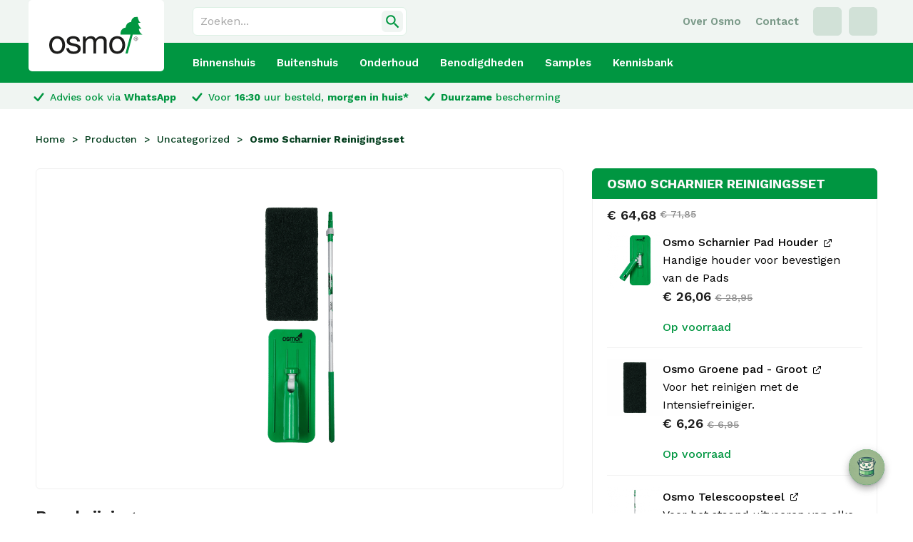

--- FILE ---
content_type: text/html; charset=UTF-8
request_url: https://osmonederland.nl/p/osmo-scharnier-reinigingsset/
body_size: 47693
content:
<!doctype html>
<!--[if lt IE 7]>
<html class="no-js lt-ie9 lt-ie8 lt-ie7" lang=""> <![endif]-->
<!--[if IE 7]>
<html class="no-js lt-ie9 lt-ie8" lang=""> <![endif]-->
<!--[if IE 8]>
<html class="no-js lt-ie9" lang=""> <![endif]-->
<!--[if gt IE 8]><!-->
<html class="no-js" lang=""> <!--<![endif]-->

    <head><meta charset="utf-8"><script>if(navigator.userAgent.match(/MSIE|Internet Explorer/i)||navigator.userAgent.match(/Trident\/7\..*?rv:11/i)){var href=document.location.href;if(!href.match(/[?&]nowprocket/)){if(href.indexOf("?")==-1){if(href.indexOf("#")==-1){document.location.href=href+"?nowprocket=1"}else{document.location.href=href.replace("#","?nowprocket=1#")}}else{if(href.indexOf("#")==-1){document.location.href=href+"&nowprocket=1"}else{document.location.href=href.replace("#","&nowprocket=1#")}}}}</script><script>(()=>{class RocketLazyLoadScripts{constructor(){this.v="1.2.6",this.triggerEvents=["keydown","mousedown","mousemove","touchmove","touchstart","touchend","wheel"],this.userEventHandler=this.t.bind(this),this.touchStartHandler=this.i.bind(this),this.touchMoveHandler=this.o.bind(this),this.touchEndHandler=this.h.bind(this),this.clickHandler=this.u.bind(this),this.interceptedClicks=[],this.interceptedClickListeners=[],this.l(this),window.addEventListener("pageshow",(t=>{this.persisted=t.persisted,this.everythingLoaded&&this.m()})),this.CSPIssue=sessionStorage.getItem("rocketCSPIssue"),document.addEventListener("securitypolicyviolation",(t=>{this.CSPIssue||"script-src-elem"!==t.violatedDirective||"data"!==t.blockedURI||(this.CSPIssue=!0,sessionStorage.setItem("rocketCSPIssue",!0))})),document.addEventListener("DOMContentLoaded",(()=>{this.k()})),this.delayedScripts={normal:[],async:[],defer:[]},this.trash=[],this.allJQueries=[]}p(t){document.hidden?t.t():(this.triggerEvents.forEach((e=>window.addEventListener(e,t.userEventHandler,{passive:!0}))),window.addEventListener("touchstart",t.touchStartHandler,{passive:!0}),window.addEventListener("mousedown",t.touchStartHandler),document.addEventListener("visibilitychange",t.userEventHandler))}_(){this.triggerEvents.forEach((t=>window.removeEventListener(t,this.userEventHandler,{passive:!0}))),document.removeEventListener("visibilitychange",this.userEventHandler)}i(t){"HTML"!==t.target.tagName&&(window.addEventListener("touchend",this.touchEndHandler),window.addEventListener("mouseup",this.touchEndHandler),window.addEventListener("touchmove",this.touchMoveHandler,{passive:!0}),window.addEventListener("mousemove",this.touchMoveHandler),t.target.addEventListener("click",this.clickHandler),this.L(t.target,!0),this.S(t.target,"onclick","rocket-onclick"),this.C())}o(t){window.removeEventListener("touchend",this.touchEndHandler),window.removeEventListener("mouseup",this.touchEndHandler),window.removeEventListener("touchmove",this.touchMoveHandler,{passive:!0}),window.removeEventListener("mousemove",this.touchMoveHandler),t.target.removeEventListener("click",this.clickHandler),this.L(t.target,!1),this.S(t.target,"rocket-onclick","onclick"),this.M()}h(){window.removeEventListener("touchend",this.touchEndHandler),window.removeEventListener("mouseup",this.touchEndHandler),window.removeEventListener("touchmove",this.touchMoveHandler,{passive:!0}),window.removeEventListener("mousemove",this.touchMoveHandler)}u(t){t.target.removeEventListener("click",this.clickHandler),this.L(t.target,!1),this.S(t.target,"rocket-onclick","onclick"),this.interceptedClicks.push(t),t.preventDefault(),t.stopPropagation(),t.stopImmediatePropagation(),this.M()}O(){window.removeEventListener("touchstart",this.touchStartHandler,{passive:!0}),window.removeEventListener("mousedown",this.touchStartHandler),this.interceptedClicks.forEach((t=>{t.target.dispatchEvent(new MouseEvent("click",{view:t.view,bubbles:!0,cancelable:!0}))}))}l(t){EventTarget.prototype.addEventListenerWPRocketBase=EventTarget.prototype.addEventListener,EventTarget.prototype.addEventListener=function(e,i,o){"click"!==e||t.windowLoaded||i===t.clickHandler||t.interceptedClickListeners.push({target:this,func:i,options:o}),(this||window).addEventListenerWPRocketBase(e,i,o)}}L(t,e){this.interceptedClickListeners.forEach((i=>{i.target===t&&(e?t.removeEventListener("click",i.func,i.options):t.addEventListener("click",i.func,i.options))})),t.parentNode!==document.documentElement&&this.L(t.parentNode,e)}D(){return new Promise((t=>{this.P?this.M=t:t()}))}C(){this.P=!0}M(){this.P=!1}S(t,e,i){t.hasAttribute&&t.hasAttribute(e)&&(event.target.setAttribute(i,event.target.getAttribute(e)),event.target.removeAttribute(e))}t(){this._(this),"loading"===document.readyState?document.addEventListener("DOMContentLoaded",this.R.bind(this)):this.R()}k(){let t=[];document.querySelectorAll("script[type=rocketlazyloadscript][data-rocket-src]").forEach((e=>{let i=e.getAttribute("data-rocket-src");if(i&&!i.startsWith("data:")){0===i.indexOf("//")&&(i=location.protocol+i);try{const o=new URL(i).origin;o!==location.origin&&t.push({src:o,crossOrigin:e.crossOrigin||"module"===e.getAttribute("data-rocket-type")})}catch(t){}}})),t=[...new Map(t.map((t=>[JSON.stringify(t),t]))).values()],this.T(t,"preconnect")}async R(){this.lastBreath=Date.now(),this.j(this),this.F(this),this.I(),this.W(),this.q(),await this.A(this.delayedScripts.normal),await this.A(this.delayedScripts.defer),await this.A(this.delayedScripts.async);try{await this.U(),await this.H(this),await this.J()}catch(t){console.error(t)}window.dispatchEvent(new Event("rocket-allScriptsLoaded")),this.everythingLoaded=!0,this.D().then((()=>{this.O()})),this.N()}W(){document.querySelectorAll("script[type=rocketlazyloadscript]").forEach((t=>{t.hasAttribute("data-rocket-src")?t.hasAttribute("async")&&!1!==t.async?this.delayedScripts.async.push(t):t.hasAttribute("defer")&&!1!==t.defer||"module"===t.getAttribute("data-rocket-type")?this.delayedScripts.defer.push(t):this.delayedScripts.normal.push(t):this.delayedScripts.normal.push(t)}))}async B(t){if(await this.G(),!0!==t.noModule||!("noModule"in HTMLScriptElement.prototype))return new Promise((e=>{let i;function o(){(i||t).setAttribute("data-rocket-status","executed"),e()}try{if(navigator.userAgent.indexOf("Firefox/")>0||""===navigator.vendor||this.CSPIssue)i=document.createElement("script"),[...t.attributes].forEach((t=>{let e=t.nodeName;"type"!==e&&("data-rocket-type"===e&&(e="type"),"data-rocket-src"===e&&(e="src"),i.setAttribute(e,t.nodeValue))})),t.text&&(i.text=t.text),i.hasAttribute("src")?(i.addEventListener("load",o),i.addEventListener("error",(function(){i.setAttribute("data-rocket-status","failed-network"),e()})),setTimeout((()=>{i.isConnected||e()}),1)):(i.text=t.text,o()),t.parentNode.replaceChild(i,t);else{const i=t.getAttribute("data-rocket-type"),s=t.getAttribute("data-rocket-src");i?(t.type=i,t.removeAttribute("data-rocket-type")):t.removeAttribute("type"),t.addEventListener("load",o),t.addEventListener("error",(i=>{this.CSPIssue&&i.target.src.startsWith("data:")?(console.log("WPRocket: data-uri blocked by CSP -> fallback"),t.removeAttribute("src"),this.B(t).then(e)):(t.setAttribute("data-rocket-status","failed-network"),e())})),s?(t.removeAttribute("data-rocket-src"),t.src=s):t.src="data:text/javascript;base64,"+window.btoa(unescape(encodeURIComponent(t.text)))}}catch(i){t.setAttribute("data-rocket-status","failed-transform"),e()}}));t.setAttribute("data-rocket-status","skipped")}async A(t){const e=t.shift();return e&&e.isConnected?(await this.B(e),this.A(t)):Promise.resolve()}q(){this.T([...this.delayedScripts.normal,...this.delayedScripts.defer,...this.delayedScripts.async],"preload")}T(t,e){var i=document.createDocumentFragment();t.forEach((t=>{const o=t.getAttribute&&t.getAttribute("data-rocket-src")||t.src;if(o&&!o.startsWith("data:")){const s=document.createElement("link");s.href=o,s.rel=e,"preconnect"!==e&&(s.as="script"),t.getAttribute&&"module"===t.getAttribute("data-rocket-type")&&(s.crossOrigin=!0),t.crossOrigin&&(s.crossOrigin=t.crossOrigin),t.integrity&&(s.integrity=t.integrity),i.appendChild(s),this.trash.push(s)}})),document.head.appendChild(i)}j(t){let e={};function i(i,o){return e[o].eventsToRewrite.indexOf(i)>=0&&!t.everythingLoaded?"rocket-"+i:i}function o(t,o){!function(t){e[t]||(e[t]={originalFunctions:{add:t.addEventListener,remove:t.removeEventListener},eventsToRewrite:[]},t.addEventListener=function(){arguments[0]=i(arguments[0],t),e[t].originalFunctions.add.apply(t,arguments)},t.removeEventListener=function(){arguments[0]=i(arguments[0],t),e[t].originalFunctions.remove.apply(t,arguments)})}(t),e[t].eventsToRewrite.push(o)}function s(e,i){let o=e[i];e[i]=null,Object.defineProperty(e,i,{get:()=>o||function(){},set(s){t.everythingLoaded?o=s:e["rocket"+i]=o=s}})}o(document,"DOMContentLoaded"),o(window,"DOMContentLoaded"),o(window,"load"),o(window,"pageshow"),o(document,"readystatechange"),s(document,"onreadystatechange"),s(window,"onload"),s(window,"onpageshow");try{Object.defineProperty(document,"readyState",{get:()=>t.rocketReadyState,set(e){t.rocketReadyState=e},configurable:!0}),document.readyState="loading"}catch(t){console.log("WPRocket DJE readyState conflict, bypassing")}}F(t){let e;function i(e){return t.everythingLoaded?e:e.split(" ").map((t=>"load"===t||0===t.indexOf("load.")?"rocket-jquery-load":t)).join(" ")}function o(o){function s(t){const e=o.fn[t];o.fn[t]=o.fn.init.prototype[t]=function(){return this[0]===window&&("string"==typeof arguments[0]||arguments[0]instanceof String?arguments[0]=i(arguments[0]):"object"==typeof arguments[0]&&Object.keys(arguments[0]).forEach((t=>{const e=arguments[0][t];delete arguments[0][t],arguments[0][i(t)]=e}))),e.apply(this,arguments),this}}o&&o.fn&&!t.allJQueries.includes(o)&&(o.fn.ready=o.fn.init.prototype.ready=function(e){return t.domReadyFired?e.bind(document)(o):document.addEventListener("rocket-DOMContentLoaded",(()=>e.bind(document)(o))),o([])},s("on"),s("one"),t.allJQueries.push(o)),e=o}o(window.jQuery),Object.defineProperty(window,"jQuery",{get:()=>e,set(t){o(t)}})}async H(t){const e=document.querySelector("script[data-webpack]");e&&(await async function(){return new Promise((t=>{e.addEventListener("load",t),e.addEventListener("error",t)}))}(),await t.K(),await t.H(t))}async U(){this.domReadyFired=!0;try{document.readyState="interactive"}catch(t){}await this.G(),document.dispatchEvent(new Event("rocket-readystatechange")),await this.G(),document.rocketonreadystatechange&&document.rocketonreadystatechange(),await this.G(),document.dispatchEvent(new Event("rocket-DOMContentLoaded")),await this.G(),window.dispatchEvent(new Event("rocket-DOMContentLoaded"))}async J(){try{document.readyState="complete"}catch(t){}await this.G(),document.dispatchEvent(new Event("rocket-readystatechange")),await this.G(),document.rocketonreadystatechange&&document.rocketonreadystatechange(),await this.G(),window.dispatchEvent(new Event("rocket-load")),await this.G(),window.rocketonload&&window.rocketonload(),await this.G(),this.allJQueries.forEach((t=>t(window).trigger("rocket-jquery-load"))),await this.G();const t=new Event("rocket-pageshow");t.persisted=this.persisted,window.dispatchEvent(t),await this.G(),window.rocketonpageshow&&window.rocketonpageshow({persisted:this.persisted}),this.windowLoaded=!0}m(){document.onreadystatechange&&document.onreadystatechange(),window.onload&&window.onload(),window.onpageshow&&window.onpageshow({persisted:this.persisted})}I(){const t=new Map;document.write=document.writeln=function(e){const i=document.currentScript;i||console.error("WPRocket unable to document.write this: "+e);const o=document.createRange(),s=i.parentElement;let n=t.get(i);void 0===n&&(n=i.nextSibling,t.set(i,n));const c=document.createDocumentFragment();o.setStart(c,0),c.appendChild(o.createContextualFragment(e)),s.insertBefore(c,n)}}async G(){Date.now()-this.lastBreath>45&&(await this.K(),this.lastBreath=Date.now())}async K(){return document.hidden?new Promise((t=>setTimeout(t))):new Promise((t=>requestAnimationFrame(t)))}N(){this.trash.forEach((t=>t.remove()))}static run(){const t=new RocketLazyLoadScripts;t.p(t)}}RocketLazyLoadScripts.run()})();</script>

        
        <meta http-equiv="X-UA-Compatible" content="IE=edge,chrome=1">
        <meta name="viewport" content="width=device-width, initial-scale=1, maximum-scale=1">
        <link rel="preconnect" href="https://fonts.gstatic.com">

        <link rel="preload" href="https://fonts.googleapis.com/css2?family=Work+Sans:ital,wght@0,400;0,500;0,600;0,700;1,400;1,500;1,600;1,700&display=swap"  as="font" crossorigin="anonymous">

        <link rel="preload" href="https://osmonederland.nl/wp-content/themes/deboprojects/fonts/prachar-regular-webfont.woff" as="font" crossorigin="anonymous" />
        <link rel="preload" href="https://osmonederland.nl/wp-content/themes/deboprojects/fonts/prachar-regular-webfont.woff2" as="font" crossorigin="anonymous" />

        <script type="rocketlazyloadscript">
            !function(t,e){var o,n,p,r;e.__SV||(window.posthog=e,e._i=[],e.init=function(i,s,a){function g(t,e){var o=e.split(".");2==o.length&&(t=t[o[0]],e=o[1]),t[e]=function(){t.push([e].concat(Array.prototype.slice.call(arguments,0)))}}(p=t.createElement("script")).type="text/javascript",p.async=!0,p.src=s.api_host+"/static/array.js",(r=t.getElementsByTagName("script")[0]).parentNode.insertBefore(p,r);var u=e;for(void 0!==a?u=e[a]=[]:a="posthog",u.people=u.people||[],u.toString=function(t){var e="posthog";return"posthog"!==a&&(e+="."+a),t||(e+=" (stub)"),e},u.people.toString=function(){return u.toString(1)+".people (stub)"},o="capture identify alias people.set people.set_once set_config register register_once unregister opt_out_capturing has_opted_out_capturing opt_in_capturing reset isFeatureEnabled onFeatureFlags getFeatureFlag getFeatureFlagPayload reloadFeatureFlags group updateEarlyAccessFeatureEnrollment getEarlyAccessFeatures getActiveMatchingSurveys getSurveys onSessionId".split(" "),n=0;n<o.length;n++)g(u,o[n]);e._i.push([i,s,a])},e.__SV=1)}(document,window.posthog||[]);
            
            if (!window.location.host.includes('127.0.0.1') && !window.location.host.includes('localhost') && !window.location.host.includes('testing.osmonederland.nl')){
                posthog.init('phc_z5dBahf69EeBCw28p7ty8oy1mdd3EFFpBQXYx3e5Zd7',{api_host:'https://app.posthog.com'})
            }
        </script>
        <!-- TrustBox script -->
            <script type="text/javascript" src="//widget.trustpilot.com/bootstrap/v5/tp.widget.bootstrap.min.js" async></script>
        <!-- End TrustBox script -->

        <title>Osmo Scharnier Reinigingsset | Osmo Nederland</title>

        <meta name='robots' content='index, follow, max-image-preview:large, max-snippet:-1, max-video-preview:-1' />

<!-- Google Tag Manager for WordPress by gtm4wp.com -->
<script data-cfasync="false" data-pagespeed-no-defer>
	var gtm4wp_datalayer_name = "dataLayer";
	var dataLayer = dataLayer || [];
	const gtm4wp_use_sku_instead = false;
	const gtm4wp_currency = 'EUR';
	const gtm4wp_product_per_impression = 15;
	const gtm4wp_clear_ecommerce = false;
</script>
<!-- End Google Tag Manager for WordPress by gtm4wp.com -->
	<!-- This site is optimized with the Yoast SEO Premium plugin v24.0 (Yoast SEO v24.0) - https://yoast.com/wordpress/plugins/seo/ -->
	<link rel="canonical" href="https://osmonederland.nl/p/osmo-scharnier-reinigingsset/" />
	<meta property="og:locale" content="nl_NL" />
	<meta property="og:type" content="article" />
	<meta property="og:title" content="Osmo Scharnier Reinigingsset" />
	<meta property="og:description" content="Reinigingsset voor schoonmaken van vervuilde oppervlakken, met steel." />
	<meta property="og:url" content="https://osmonederland.nl/p/osmo-scharnier-reinigingsset/" />
	<meta property="og:site_name" content="Osmo Nederland" />
	<meta property="article:publisher" content="https://www.facebook.com/osmonederland/" />
	<meta property="article:modified_time" content="2026-01-22T05:18:52+00:00" />
	<meta property="og:image" content="https://osmonederland.nl/wp-content/uploads/2022/07/pads-groot-set-3-3-producten-640x640-levels.png" />
	<meta property="og:image:width" content="640" />
	<meta property="og:image:height" content="640" />
	<meta property="og:image:type" content="image/png" />
	<meta name="twitter:card" content="summary_large_image" />
	<meta name="twitter:label1" content="Geschatte leestijd" />
	<meta name="twitter:data1" content="1 minuut" />
	<script type="application/ld+json" class="yoast-schema-graph">{"@context":"https://schema.org","@graph":[{"@type":"WebPage","@id":"https://osmonederland.nl/p/osmo-scharnier-reinigingsset/","url":"https://osmonederland.nl/p/osmo-scharnier-reinigingsset/","name":"Osmo Scharnier Reinigingsset | Osmo Nederland","isPartOf":{"@id":"https://osmonederland.nl/#website"},"primaryImageOfPage":{"@id":"https://osmonederland.nl/p/osmo-scharnier-reinigingsset/#primaryimage"},"image":{"@id":"https://osmonederland.nl/p/osmo-scharnier-reinigingsset/#primaryimage"},"thumbnailUrl":"https://osmonederland.nl/wp-content/uploads/2022/07/pads-groot-set-3-3-producten-640x640-levels.png","datePublished":"2022-07-12T08:57:11+00:00","dateModified":"2026-01-22T05:18:52+00:00","breadcrumb":{"@id":"https://osmonederland.nl/p/osmo-scharnier-reinigingsset/#breadcrumb"},"inLanguage":"nl-NL","potentialAction":[{"@type":"ReadAction","target":["https://osmonederland.nl/p/osmo-scharnier-reinigingsset/"]}]},{"@type":"ImageObject","inLanguage":"nl-NL","@id":"https://osmonederland.nl/p/osmo-scharnier-reinigingsset/#primaryimage","url":"https://osmonederland.nl/wp-content/uploads/2022/07/pads-groot-set-3-3-producten-640x640-levels.png","contentUrl":"https://osmonederland.nl/wp-content/uploads/2022/07/pads-groot-set-3-3-producten-640x640-levels.png","width":640,"height":640,"caption":"Osmo Scharnier Reinigingsset"},{"@type":"BreadcrumbList","@id":"https://osmonederland.nl/p/osmo-scharnier-reinigingsset/#breadcrumb","itemListElement":[{"@type":"ListItem","position":1,"name":"Home","item":"https://osmonederland.nl/"},{"@type":"ListItem","position":2,"name":"Producten","item":"https://osmonederland.nl/p/"},{"@type":"ListItem","position":3,"name":"Osmo Scharnier Reinigingsset"}]},{"@type":"WebSite","@id":"https://osmonederland.nl/#website","url":"https://osmonederland.nl/","name":"Osmo Nederland","description":"Houtafwerking voor binnen- en buitenhout","publisher":{"@id":"https://osmonederland.nl/#organization"},"alternateName":"Osmo","potentialAction":[{"@type":"SearchAction","target":{"@type":"EntryPoint","urlTemplate":"https://osmonederland.nl/?s={search_term_string}"},"query-input":{"@type":"PropertyValueSpecification","valueRequired":true,"valueName":"search_term_string"}}],"inLanguage":"nl-NL"},{"@type":"Organization","@id":"https://osmonederland.nl/#organization","name":"Osmo Nederland","alternateName":"Osmo","url":"https://osmonederland.nl/","logo":{"@type":"ImageObject","inLanguage":"nl-NL","@id":"https://osmonederland.nl/#/schema/logo/image/","url":"https://osmonederland.nl/wp-content/uploads/2021/12/logo-Osmo.jpg","contentUrl":"https://osmonederland.nl/wp-content/uploads/2021/12/logo-Osmo.jpg","width":400,"height":400,"caption":"Osmo Nederland"},"image":{"@id":"https://osmonederland.nl/#/schema/logo/image/"},"sameAs":["https://www.facebook.com/osmonederland/","https://www.instagram.com/osmonederland/","https://nl.pinterest.com/osmonederland/"],"description":"Alle Osmo afwerkingen zijn gebaseerd op natuurlijke oliën en wassen. De verschillende grondstoffen zijn: zonnebloemolie, carnaubawas, candelilawas, lijnzaadolie, sojaolie en distelolie. Het voordeel van een op olie gebaseerd product is dat olie de natuurlijke eigenschappen van het hout behoudt. Voor een natuurlijke en milieuvriendelijke afwerking zonder gezondheidsrisico’s. De verschillende pigmenten die gebruikt worden in de producten zijn in de levensmiddelensector toegestaan. Op basis van gezuiverde en hernieuwbare plantaardige grondstoffen.","email":"info@osmonederland.nl","telephone":"0202184500","legalName":"Osmo Nederland BV","foundingDate":"1995-03-04","numberOfEmployees":{"@type":"QuantitativeValue","minValue":"1","maxValue":"10"}}]}</script>
	<!-- / Yoast SEO Premium plugin. -->


<link rel="alternate" title="oEmbed (JSON)" type="application/json+oembed" href="https://osmonederland.nl/wp-json/oembed/1.0/embed?url=https%3A%2F%2Fosmonederland.nl%2Fp%2Fosmo-scharnier-reinigingsset%2F" />
<link rel="alternate" title="oEmbed (XML)" type="text/xml+oembed" href="https://osmonederland.nl/wp-json/oembed/1.0/embed?url=https%3A%2F%2Fosmonederland.nl%2Fp%2Fosmo-scharnier-reinigingsset%2F&#038;format=xml" />
<style id='wp-img-auto-sizes-contain-inline-css' type='text/css'>
img:is([sizes=auto i],[sizes^="auto," i]){contain-intrinsic-size:3000px 1500px}
/*# sourceURL=wp-img-auto-sizes-contain-inline-css */
</style>
<style id='wp-emoji-styles-inline-css' type='text/css'>

	img.wp-smiley, img.emoji {
		display: inline !important;
		border: none !important;
		box-shadow: none !important;
		height: 1em !important;
		width: 1em !important;
		margin: 0 0.07em !important;
		vertical-align: -0.1em !important;
		background: none !important;
		padding: 0 !important;
	}
/*# sourceURL=wp-emoji-styles-inline-css */
</style>
<style id='wp-block-library-inline-css' type='text/css'>
:root{--wp-block-synced-color:#7a00df;--wp-block-synced-color--rgb:122,0,223;--wp-bound-block-color:var(--wp-block-synced-color);--wp-editor-canvas-background:#ddd;--wp-admin-theme-color:#007cba;--wp-admin-theme-color--rgb:0,124,186;--wp-admin-theme-color-darker-10:#006ba1;--wp-admin-theme-color-darker-10--rgb:0,107,160.5;--wp-admin-theme-color-darker-20:#005a87;--wp-admin-theme-color-darker-20--rgb:0,90,135;--wp-admin-border-width-focus:2px}@media (min-resolution:192dpi){:root{--wp-admin-border-width-focus:1.5px}}.wp-element-button{cursor:pointer}:root .has-very-light-gray-background-color{background-color:#eee}:root .has-very-dark-gray-background-color{background-color:#313131}:root .has-very-light-gray-color{color:#eee}:root .has-very-dark-gray-color{color:#313131}:root .has-vivid-green-cyan-to-vivid-cyan-blue-gradient-background{background:linear-gradient(135deg,#00d084,#0693e3)}:root .has-purple-crush-gradient-background{background:linear-gradient(135deg,#34e2e4,#4721fb 50%,#ab1dfe)}:root .has-hazy-dawn-gradient-background{background:linear-gradient(135deg,#faaca8,#dad0ec)}:root .has-subdued-olive-gradient-background{background:linear-gradient(135deg,#fafae1,#67a671)}:root .has-atomic-cream-gradient-background{background:linear-gradient(135deg,#fdd79a,#004a59)}:root .has-nightshade-gradient-background{background:linear-gradient(135deg,#330968,#31cdcf)}:root .has-midnight-gradient-background{background:linear-gradient(135deg,#020381,#2874fc)}:root{--wp--preset--font-size--normal:16px;--wp--preset--font-size--huge:42px}.has-regular-font-size{font-size:1em}.has-larger-font-size{font-size:2.625em}.has-normal-font-size{font-size:var(--wp--preset--font-size--normal)}.has-huge-font-size{font-size:var(--wp--preset--font-size--huge)}.has-text-align-center{text-align:center}.has-text-align-left{text-align:left}.has-text-align-right{text-align:right}.has-fit-text{white-space:nowrap!important}#end-resizable-editor-section{display:none}.aligncenter{clear:both}.items-justified-left{justify-content:flex-start}.items-justified-center{justify-content:center}.items-justified-right{justify-content:flex-end}.items-justified-space-between{justify-content:space-between}.screen-reader-text{border:0;clip-path:inset(50%);height:1px;margin:-1px;overflow:hidden;padding:0;position:absolute;width:1px;word-wrap:normal!important}.screen-reader-text:focus{background-color:#ddd;clip-path:none;color:#444;display:block;font-size:1em;height:auto;left:5px;line-height:normal;padding:15px 23px 14px;text-decoration:none;top:5px;width:auto;z-index:100000}html :where(.has-border-color){border-style:solid}html :where([style*=border-top-color]){border-top-style:solid}html :where([style*=border-right-color]){border-right-style:solid}html :where([style*=border-bottom-color]){border-bottom-style:solid}html :where([style*=border-left-color]){border-left-style:solid}html :where([style*=border-width]){border-style:solid}html :where([style*=border-top-width]){border-top-style:solid}html :where([style*=border-right-width]){border-right-style:solid}html :where([style*=border-bottom-width]){border-bottom-style:solid}html :where([style*=border-left-width]){border-left-style:solid}html :where(img[class*=wp-image-]){height:auto;max-width:100%}:where(figure){margin:0 0 1em}html :where(.is-position-sticky){--wp-admin--admin-bar--position-offset:var(--wp-admin--admin-bar--height,0px)}@media screen and (max-width:600px){html :where(.is-position-sticky){--wp-admin--admin-bar--position-offset:0px}}

/*# sourceURL=wp-block-library-inline-css */
</style><link rel='stylesheet' id='wc-blocks-style-css' href='https://osmonederland.nl/wp-content/plugins/woocommerce/assets/client/blocks/wc-blocks.css?ver=wc-9.4.3' type='text/css' media='all' />
<style id='global-styles-inline-css' type='text/css'>
:root{--wp--preset--aspect-ratio--square: 1;--wp--preset--aspect-ratio--4-3: 4/3;--wp--preset--aspect-ratio--3-4: 3/4;--wp--preset--aspect-ratio--3-2: 3/2;--wp--preset--aspect-ratio--2-3: 2/3;--wp--preset--aspect-ratio--16-9: 16/9;--wp--preset--aspect-ratio--9-16: 9/16;--wp--preset--color--black: #000000;--wp--preset--color--cyan-bluish-gray: #abb8c3;--wp--preset--color--white: #ffffff;--wp--preset--color--pale-pink: #f78da7;--wp--preset--color--vivid-red: #cf2e2e;--wp--preset--color--luminous-vivid-orange: #ff6900;--wp--preset--color--luminous-vivid-amber: #fcb900;--wp--preset--color--light-green-cyan: #7bdcb5;--wp--preset--color--vivid-green-cyan: #00d084;--wp--preset--color--pale-cyan-blue: #8ed1fc;--wp--preset--color--vivid-cyan-blue: #0693e3;--wp--preset--color--vivid-purple: #9b51e0;--wp--preset--gradient--vivid-cyan-blue-to-vivid-purple: linear-gradient(135deg,rgb(6,147,227) 0%,rgb(155,81,224) 100%);--wp--preset--gradient--light-green-cyan-to-vivid-green-cyan: linear-gradient(135deg,rgb(122,220,180) 0%,rgb(0,208,130) 100%);--wp--preset--gradient--luminous-vivid-amber-to-luminous-vivid-orange: linear-gradient(135deg,rgb(252,185,0) 0%,rgb(255,105,0) 100%);--wp--preset--gradient--luminous-vivid-orange-to-vivid-red: linear-gradient(135deg,rgb(255,105,0) 0%,rgb(207,46,46) 100%);--wp--preset--gradient--very-light-gray-to-cyan-bluish-gray: linear-gradient(135deg,rgb(238,238,238) 0%,rgb(169,184,195) 100%);--wp--preset--gradient--cool-to-warm-spectrum: linear-gradient(135deg,rgb(74,234,220) 0%,rgb(151,120,209) 20%,rgb(207,42,186) 40%,rgb(238,44,130) 60%,rgb(251,105,98) 80%,rgb(254,248,76) 100%);--wp--preset--gradient--blush-light-purple: linear-gradient(135deg,rgb(255,206,236) 0%,rgb(152,150,240) 100%);--wp--preset--gradient--blush-bordeaux: linear-gradient(135deg,rgb(254,205,165) 0%,rgb(254,45,45) 50%,rgb(107,0,62) 100%);--wp--preset--gradient--luminous-dusk: linear-gradient(135deg,rgb(255,203,112) 0%,rgb(199,81,192) 50%,rgb(65,88,208) 100%);--wp--preset--gradient--pale-ocean: linear-gradient(135deg,rgb(255,245,203) 0%,rgb(182,227,212) 50%,rgb(51,167,181) 100%);--wp--preset--gradient--electric-grass: linear-gradient(135deg,rgb(202,248,128) 0%,rgb(113,206,126) 100%);--wp--preset--gradient--midnight: linear-gradient(135deg,rgb(2,3,129) 0%,rgb(40,116,252) 100%);--wp--preset--font-size--small: 13px;--wp--preset--font-size--medium: 20px;--wp--preset--font-size--large: 36px;--wp--preset--font-size--x-large: 42px;--wp--preset--font-family--inter: "Inter", sans-serif;--wp--preset--font-family--cardo: Cardo;--wp--preset--spacing--20: 0.44rem;--wp--preset--spacing--30: 0.67rem;--wp--preset--spacing--40: 1rem;--wp--preset--spacing--50: 1.5rem;--wp--preset--spacing--60: 2.25rem;--wp--preset--spacing--70: 3.38rem;--wp--preset--spacing--80: 5.06rem;--wp--preset--shadow--natural: 6px 6px 9px rgba(0, 0, 0, 0.2);--wp--preset--shadow--deep: 12px 12px 50px rgba(0, 0, 0, 0.4);--wp--preset--shadow--sharp: 6px 6px 0px rgba(0, 0, 0, 0.2);--wp--preset--shadow--outlined: 6px 6px 0px -3px rgb(255, 255, 255), 6px 6px rgb(0, 0, 0);--wp--preset--shadow--crisp: 6px 6px 0px rgb(0, 0, 0);}:where(.is-layout-flex){gap: 0.5em;}:where(.is-layout-grid){gap: 0.5em;}body .is-layout-flex{display: flex;}.is-layout-flex{flex-wrap: wrap;align-items: center;}.is-layout-flex > :is(*, div){margin: 0;}body .is-layout-grid{display: grid;}.is-layout-grid > :is(*, div){margin: 0;}:where(.wp-block-columns.is-layout-flex){gap: 2em;}:where(.wp-block-columns.is-layout-grid){gap: 2em;}:where(.wp-block-post-template.is-layout-flex){gap: 1.25em;}:where(.wp-block-post-template.is-layout-grid){gap: 1.25em;}.has-black-color{color: var(--wp--preset--color--black) !important;}.has-cyan-bluish-gray-color{color: var(--wp--preset--color--cyan-bluish-gray) !important;}.has-white-color{color: var(--wp--preset--color--white) !important;}.has-pale-pink-color{color: var(--wp--preset--color--pale-pink) !important;}.has-vivid-red-color{color: var(--wp--preset--color--vivid-red) !important;}.has-luminous-vivid-orange-color{color: var(--wp--preset--color--luminous-vivid-orange) !important;}.has-luminous-vivid-amber-color{color: var(--wp--preset--color--luminous-vivid-amber) !important;}.has-light-green-cyan-color{color: var(--wp--preset--color--light-green-cyan) !important;}.has-vivid-green-cyan-color{color: var(--wp--preset--color--vivid-green-cyan) !important;}.has-pale-cyan-blue-color{color: var(--wp--preset--color--pale-cyan-blue) !important;}.has-vivid-cyan-blue-color{color: var(--wp--preset--color--vivid-cyan-blue) !important;}.has-vivid-purple-color{color: var(--wp--preset--color--vivid-purple) !important;}.has-black-background-color{background-color: var(--wp--preset--color--black) !important;}.has-cyan-bluish-gray-background-color{background-color: var(--wp--preset--color--cyan-bluish-gray) !important;}.has-white-background-color{background-color: var(--wp--preset--color--white) !important;}.has-pale-pink-background-color{background-color: var(--wp--preset--color--pale-pink) !important;}.has-vivid-red-background-color{background-color: var(--wp--preset--color--vivid-red) !important;}.has-luminous-vivid-orange-background-color{background-color: var(--wp--preset--color--luminous-vivid-orange) !important;}.has-luminous-vivid-amber-background-color{background-color: var(--wp--preset--color--luminous-vivid-amber) !important;}.has-light-green-cyan-background-color{background-color: var(--wp--preset--color--light-green-cyan) !important;}.has-vivid-green-cyan-background-color{background-color: var(--wp--preset--color--vivid-green-cyan) !important;}.has-pale-cyan-blue-background-color{background-color: var(--wp--preset--color--pale-cyan-blue) !important;}.has-vivid-cyan-blue-background-color{background-color: var(--wp--preset--color--vivid-cyan-blue) !important;}.has-vivid-purple-background-color{background-color: var(--wp--preset--color--vivid-purple) !important;}.has-black-border-color{border-color: var(--wp--preset--color--black) !important;}.has-cyan-bluish-gray-border-color{border-color: var(--wp--preset--color--cyan-bluish-gray) !important;}.has-white-border-color{border-color: var(--wp--preset--color--white) !important;}.has-pale-pink-border-color{border-color: var(--wp--preset--color--pale-pink) !important;}.has-vivid-red-border-color{border-color: var(--wp--preset--color--vivid-red) !important;}.has-luminous-vivid-orange-border-color{border-color: var(--wp--preset--color--luminous-vivid-orange) !important;}.has-luminous-vivid-amber-border-color{border-color: var(--wp--preset--color--luminous-vivid-amber) !important;}.has-light-green-cyan-border-color{border-color: var(--wp--preset--color--light-green-cyan) !important;}.has-vivid-green-cyan-border-color{border-color: var(--wp--preset--color--vivid-green-cyan) !important;}.has-pale-cyan-blue-border-color{border-color: var(--wp--preset--color--pale-cyan-blue) !important;}.has-vivid-cyan-blue-border-color{border-color: var(--wp--preset--color--vivid-cyan-blue) !important;}.has-vivid-purple-border-color{border-color: var(--wp--preset--color--vivid-purple) !important;}.has-vivid-cyan-blue-to-vivid-purple-gradient-background{background: var(--wp--preset--gradient--vivid-cyan-blue-to-vivid-purple) !important;}.has-light-green-cyan-to-vivid-green-cyan-gradient-background{background: var(--wp--preset--gradient--light-green-cyan-to-vivid-green-cyan) !important;}.has-luminous-vivid-amber-to-luminous-vivid-orange-gradient-background{background: var(--wp--preset--gradient--luminous-vivid-amber-to-luminous-vivid-orange) !important;}.has-luminous-vivid-orange-to-vivid-red-gradient-background{background: var(--wp--preset--gradient--luminous-vivid-orange-to-vivid-red) !important;}.has-very-light-gray-to-cyan-bluish-gray-gradient-background{background: var(--wp--preset--gradient--very-light-gray-to-cyan-bluish-gray) !important;}.has-cool-to-warm-spectrum-gradient-background{background: var(--wp--preset--gradient--cool-to-warm-spectrum) !important;}.has-blush-light-purple-gradient-background{background: var(--wp--preset--gradient--blush-light-purple) !important;}.has-blush-bordeaux-gradient-background{background: var(--wp--preset--gradient--blush-bordeaux) !important;}.has-luminous-dusk-gradient-background{background: var(--wp--preset--gradient--luminous-dusk) !important;}.has-pale-ocean-gradient-background{background: var(--wp--preset--gradient--pale-ocean) !important;}.has-electric-grass-gradient-background{background: var(--wp--preset--gradient--electric-grass) !important;}.has-midnight-gradient-background{background: var(--wp--preset--gradient--midnight) !important;}.has-small-font-size{font-size: var(--wp--preset--font-size--small) !important;}.has-medium-font-size{font-size: var(--wp--preset--font-size--medium) !important;}.has-large-font-size{font-size: var(--wp--preset--font-size--large) !important;}.has-x-large-font-size{font-size: var(--wp--preset--font-size--x-large) !important;}
/*# sourceURL=global-styles-inline-css */
</style>

<style id='classic-theme-styles-inline-css' type='text/css'>
/*! This file is auto-generated */
.wp-block-button__link{color:#fff;background-color:#32373c;border-radius:9999px;box-shadow:none;text-decoration:none;padding:calc(.667em + 2px) calc(1.333em + 2px);font-size:1.125em}.wp-block-file__button{background:#32373c;color:#fff;text-decoration:none}
/*# sourceURL=/wp-includes/css/classic-themes.min.css */
</style>
<style id='woocommerce-inline-inline-css' type='text/css'>
.woocommerce form .form-row .required { visibility: visible; }
/*# sourceURL=woocommerce-inline-inline-css */
</style>
<link rel='stylesheet' id='style-css' href='https://osmonederland.nl/wp-content/cache/background-css/osmonederland.nl/wp-content/themes/deboprojects/css/style.css?ver=1686740723&wpr_t=1769063383' type='text/css' media='all' />
<link rel='stylesheet' id='wc-pb-checkout-blocks-css' href='https://osmonederland.nl/wp-content/plugins/woocommerce-product-bundles/assets/css/frontend/checkout-blocks.css?ver=8.2.1' type='text/css' media='all' />
<style id='wc-pb-checkout-blocks-inline-css' type='text/css'>
table.wc-block-cart-items .wc-block-cart-items__row.is-bundle__meta_hidden .wc-block-components-product-details__inclusief, .wc-block-components-order-summary-item.is-bundle__meta_hidden .wc-block-components-product-details__inclusief { display:none; } table.wc-block-cart-items .wc-block-cart-items__row.is-bundle .wc-block-components-product-details__inclusief .wc-block-components-product-details__name, .wc-block-components-order-summary-item.is-bundle .wc-block-components-product-details__inclusief .wc-block-components-product-details__name { display:block; margin-bottom: 0.5em } table.wc-block-cart-items .wc-block-cart-items__row.is-bundle .wc-block-components-product-details__inclusief:not(:first-of-type) .wc-block-components-product-details__name, .wc-block-components-order-summary-item.is-bundle .wc-block-components-product-details__inclusief:not(:first-of-type) .wc-block-components-product-details__name { display:none } table.wc-block-cart-items .wc-block-cart-items__row.is-bundle .wc-block-components-product-details__inclusief + li:not( .wc-block-components-product-details__inclusief ), .wc-block-components-order-summary-item.is-bundle .wc-block-components-product-details__inclusief + li:not( .wc-block-components-product-details__inclusief ) { margin-top:0.5em }
/*# sourceURL=wc-pb-checkout-blocks-inline-css */
</style>
<link rel='stylesheet' id='woo_discount_pro_style-css' href='https://osmonederland.nl/wp-content/plugins/woo-discount-rules-pro/Assets/Css/awdr_style.min.css?ver=2.6.9' type='text/css' media='all' />
<link rel='stylesheet' id='wc-bundle-style-css' href='https://osmonederland.nl/wp-content/plugins/woocommerce-product-bundles/assets/css/frontend/woocommerce.css?ver=8.2.1' type='text/css' media='all' />
<style id='rocket-lazyload-inline-css' type='text/css'>
.rll-youtube-player{position:relative;padding-bottom:56.23%;height:0;overflow:hidden;max-width:100%;}.rll-youtube-player:focus-within{outline: 2px solid currentColor;outline-offset: 5px;}.rll-youtube-player iframe{position:absolute;top:0;left:0;width:100%;height:100%;z-index:100;background:0 0}.rll-youtube-player img{bottom:0;display:block;left:0;margin:auto;max-width:100%;width:100%;position:absolute;right:0;top:0;border:none;height:auto;-webkit-transition:.4s all;-moz-transition:.4s all;transition:.4s all}.rll-youtube-player img:hover{-webkit-filter:brightness(75%)}.rll-youtube-player .play{height:100%;width:100%;left:0;top:0;position:absolute;background:var(--wpr-bg-8d33df62-c82d-4fcb-a853-e98a43d30160) no-repeat center;background-color: transparent !important;cursor:pointer;border:none;}
/*# sourceURL=rocket-lazyload-inline-css */
</style>
<script type="text/javascript" id="tp-js-js-extra">
/* <![CDATA[ */
var trustpilot_settings = {"key":"TehJ9E2DNyJ1ldQk","TrustpilotScriptUrl":"https://invitejs.trustpilot.com/tp.min.js","IntegrationAppUrl":"//ecommscript-integrationapp.trustpilot.com","PreviewScriptUrl":"//ecommplugins-scripts.trustpilot.com/v2.1/js/preview.min.js","PreviewCssUrl":"//ecommplugins-scripts.trustpilot.com/v2.1/css/preview.min.css","PreviewWPCssUrl":"//ecommplugins-scripts.trustpilot.com/v2.1/css/preview_wp.css","WidgetScriptUrl":"//widget.trustpilot.com/bootstrap/v5/tp.widget.bootstrap.min.js"};
//# sourceURL=tp-js-js-extra
/* ]]> */
</script>
<script type="text/javascript" src="https://osmonederland.nl/wp-content/plugins/trustpilot-reviews/review/assets/js/headerScript.min.js?ver=1.0&#039; async=&#039;async" id="tp-js-js"></script>
<script type="text/javascript" src="https://osmonederland.nl/wp-includes/js/jquery/jquery.min.js?ver=3.7.1" id="jquery-core-js"></script>
<script type="text/javascript" src="https://osmonederland.nl/wp-includes/js/jquery/jquery-migrate.min.js?ver=3.4.1" id="jquery-migrate-js"></script>
<script type="text/javascript" src="https://osmonederland.nl/wp-content/plugins/woocommerce/assets/js/jquery-blockui/jquery.blockUI.min.js?ver=2.7.0-wc.9.4.3" id="jquery-blockui-js" defer="defer" data-wp-strategy="defer"></script>
<script type="text/javascript" id="wc-add-to-cart-js-extra">
/* <![CDATA[ */
var wc_add_to_cart_params = {"ajax_url":"/wp-admin/admin-ajax.php","wc_ajax_url":"/?wc-ajax=%%endpoint%%","i18n_view_cart":"Bekijk winkelwagen","cart_url":"https://osmonederland.nl/cart/","is_cart":"","cart_redirect_after_add":"no"};
//# sourceURL=wc-add-to-cart-js-extra
/* ]]> */
</script>
<script type="text/javascript" src="https://osmonederland.nl/wp-content/plugins/woocommerce/assets/js/frontend/add-to-cart.min.js?ver=9.4.3" id="wc-add-to-cart-js" defer="defer" data-wp-strategy="defer"></script>
<script type="text/javascript" id="wc-single-product-js-extra">
/* <![CDATA[ */
var wc_single_product_params = {"i18n_required_rating_text":"Selecteer een waardering","review_rating_required":"yes","flexslider":{"rtl":false,"animation":"slide","smoothHeight":true,"directionNav":false,"controlNav":"thumbnails","slideshow":false,"animationSpeed":500,"animationLoop":false,"allowOneSlide":false},"zoom_enabled":"","zoom_options":[],"photoswipe_enabled":"","photoswipe_options":{"shareEl":false,"closeOnScroll":false,"history":false,"hideAnimationDuration":0,"showAnimationDuration":0},"flexslider_enabled":""};
//# sourceURL=wc-single-product-js-extra
/* ]]> */
</script>
<script type="text/javascript" src="https://osmonederland.nl/wp-content/plugins/woocommerce/assets/js/frontend/single-product.min.js?ver=9.4.3" id="wc-single-product-js" defer="defer" data-wp-strategy="defer"></script>
<script type="text/javascript" src="https://osmonederland.nl/wp-content/plugins/woocommerce/assets/js/js-cookie/js.cookie.min.js?ver=2.1.4-wc.9.4.3" id="js-cookie-js" defer="defer" data-wp-strategy="defer"></script>
<script type="text/javascript" id="woocommerce-js-extra">
/* <![CDATA[ */
var woocommerce_params = {"ajax_url":"/wp-admin/admin-ajax.php","wc_ajax_url":"/?wc-ajax=%%endpoint%%"};
//# sourceURL=woocommerce-js-extra
/* ]]> */
</script>
<script type="text/javascript" src="https://osmonederland.nl/wp-content/plugins/woocommerce/assets/js/frontend/woocommerce.min.js?ver=9.4.3" id="woocommerce-js" defer="defer" data-wp-strategy="defer"></script>
<script type="text/javascript" src="https://osmonederland.nl/wp-content/themes/deboprojects/js/vendor/modernizr.min.js?ver=1687416921" id="modernizr-js"></script>
<script type="text/javascript" src="https://osmonederland.nl/wp-content/themes/deboprojects/js/vendor/swiper.js?ver=1730981010" id="swiper-js"></script>
<script type="text/javascript" src="https://osmonederland.nl/wp-content/themes/deboprojects/js/vendor/dotdotdot.js?ver=1687416921" id="dotdotdot-js"></script>
<script type="text/javascript" src="https://osmonederland.nl/wp-includes/js/underscore.min.js?ver=1.13.7" id="underscore-js"></script>
<script type="text/javascript" src="https://osmonederland.nl/wp-content/themes/deboprojects/js/vendor/cm-live-chat.js?ver=1754636205" id="cmWebchat-js"></script>
<script type="text/javascript" id="wp-util-js-extra">
/* <![CDATA[ */
var _wpUtilSettings = {"ajax":{"url":"/wp-admin/admin-ajax.php"}};
//# sourceURL=wp-util-js-extra
/* ]]> */
</script>
<script type="text/javascript" src="https://osmonederland.nl/wp-includes/js/wp-util.min.js?ver=6.9" id="wp-util-js"></script>
<script type="text/javascript" id="main-js-extra">
/* <![CDATA[ */
var ajax_object = {"ajax_url":"https://osmonederland.nl/wp-admin/admin-ajax.php"};
//# sourceURL=main-js-extra
/* ]]> */
</script>
<script type="text/javascript" src="https://osmonederland.nl/wp-content/themes/deboprojects/js/main.js?ver=1.0" id="main-js"></script>
<script type="text/javascript" src="https://osmonederland.nl/wp-content/themes/deboprojects/includes/ab-tests/add-feature-flags.js?ver=1716454682" id="add-feature-flags-js"></script>
<script type="text/javascript" src="https://osmonederland.nl/wp-content/themes/deboprojects/includes/woocommerce/add-to-cart.js?ver=1730981010" id="add-to-cart-js"></script>
<script type="text/javascript" src="https://osmonederland.nl/wp-content/themes/deboprojects/includes/woocommerce/single-product.js?ver=1686740723" id="single-product-js"></script>
<script type="text/javascript" src="https://osmonederland.nl/wp-content/themes/deboprojects/includes/woocommerce/liter-calculator.js?ver=1687518711" id="liter-calculator-js"></script>
<script type="text/javascript" id="shopping-cart-js-extra">
/* <![CDATA[ */
var ajax_object = {"ajax_url":"https://osmonederland.nl/wp-admin/admin-ajax.php","templateUrl":"https://osmonederland.nl/wp-content/themes/deboprojects"};
//# sourceURL=shopping-cart-js-extra
/* ]]> */
</script>
<script type="text/javascript" src="https://osmonederland.nl/wp-content/themes/deboprojects/includes/woocommerce/shopping-cart.js?ver=1744626867" id="shopping-cart-js"></script>
<script type="text/javascript" src="https://osmonederland.nl/wp-content/themes/deboprojects/includes/woocommerce/checkout.js?ver=1720777761" id="checkout-custom-js"></script>
<link rel="https://api.w.org/" href="https://osmonederland.nl/wp-json/" /><link rel="alternate" title="JSON" type="application/json" href="https://osmonederland.nl/wp-json/wp/v2/product/167401" /><link rel="EditURI" type="application/rsd+xml" title="RSD" href="https://osmonederland.nl/xmlrpc.php?rsd" />
<meta name="generator" content="WordPress 6.9" />
<meta name="generator" content="WooCommerce 9.4.3" />
<link rel='shortlink' href='https://osmonederland.nl/?p=167401' />
<!-- start Simple Custom CSS and JS -->
<style type="text/css">
/* Voeg je CSS code hier toe.
Bijvoorbeeld:
.example {
    color: red;
}

Voor het opfrissen van je CSS kennis, kijk op http://www.w3schools.com/css/css_syntax.asp

Einde van de reactie */ 

.product-card__delivery {
	display: none;
}

.product-delivery.mb-s {
    visibility: hidden !important;
}</style>
<!-- end Simple Custom CSS and JS -->
<!-- start Simple Custom CSS and JS -->
<style type="text/css">
/* Container van de knop/variaties: laat op nieuwe regels afbreken */
.single-product form.cart .woocommerce-variation-add-to-cart {
  display: flex;
  flex-wrap: wrap; /* belangrijk */
  gap: 8px;        /* optioneel: ruimte tussen elementen */
}

/* Zorg dat de knop zelf geen volledige rij claimt */
.single-product form.cart .woocommerce-variation-add-to-cart .single_add_to_cart_button {
  flex: 0 0 auto; /* voorkom dat hij 100% breed wordt in sommige thema's */
}

/* INLINE NOTICE: altijd onder de knop, volle breedte, oude kleur */
.single-product form.cart .woocommerce-variation-add-to-cart .osmo-inline-sample-notice {
  flex: 0 0 100% !important;  /* eigen rij binnen de flex container */
  order: 99;                  /* positioneer 'm na de knop */
  width: 100%;
  display: block;
  margin-top: 8px;

  /* kleur/stijl zoals je oude variant */
  background: #cc5b5b;
  color: #fff;
  padding: 12px 16px;
  border-radius: 8px;
  font-weight: 600;
  font-size: 14px;
  line-height: 1.4;
  text-align: center;
}

/* Fallback voor thema's met floats i.p.v. flex */
.single-product form.cart .osmo-inline-sample-notice { clear: both; }</style>
<!-- end Simple Custom CSS and JS -->
<!-- start Simple Custom CSS and JS -->
<style type="text/css">
/* Voeg je CSS code hier toe.
Bijvoorbeeld:
.example {
    color: red;
}

Voor het opfrissen van je CSS kennis, kijk op http://www.w3schools.com/css/css_syntax.asp

Einde van de reactie */ 

del.strike {
    order: 2;
    position: static !important;
    text-decoration: line-through;
    white-space: nowrap;
    margin-left: 4px;
    transform: none !important;
}</style>
<!-- end Simple Custom CSS and JS -->
<!-- start Simple Custom CSS and JS -->
<style type="text/css">
/* Voeg je CSS code hier toe.
Bijvoorbeeld:
.example {
    color: red;
}

Voor het opfrissen van je CSS kennis, kijk op http://www.w3schools.com/css/css_syntax.asp

Einde van de reactie */ 

.notification-banner-link {
	color: white !important;
	font-weight: 700 !important;
	text-decoration: underline !important;
	font-size:1.4rem !important;
}</style>
<!-- end Simple Custom CSS and JS -->
<!-- start Simple Custom CSS and JS -->
<style type="text/css">
/* Voeg je CSS code hier toe.
Bijvoorbeeld:
.example {
    color: red;
}

Voor het opfrissen van je CSS kennis, kijk op http://www.w3schools.com/css/css_syntax.asp

Einde van de reactie */ 

.shop-notification--orange{
	background-color: #ec9f0f !important;
}

p.shop-notification__text {
    font-size: 1.4rem !important;
}
</style>
<!-- end Simple Custom CSS and JS -->
<!-- start Simple Custom CSS and JS -->
<style type="text/css">
.shop-notification__btn {
	display: none !important;
}</style>
<!-- end Simple Custom CSS and JS -->
<!-- start Simple Custom CSS and JS -->
<style type="text/css">
dt.variation-Korting {
	display:none;
}

.awdr_free_product_text {
	display: inline-block;
    padding: 0 5px;
    background-color: #023e1d;
    color: #fff;
    border-radius: 3px;
    font-size: 14px;
    top: -5px;
    position: relative;
}

.shopping-cart-item__actions {
	color: #FFFFFF;
}

.product-actions__form .awdr_discount_bar {
	display:none;
}</style>
<!-- end Simple Custom CSS and JS -->
<!-- start Simple Custom CSS and JS -->
<style type="text/css">
.calendly-overlay .calendly-popup-close {
	background: var(--wpr-bg-dd3edb52-ff5c-499d-aa72-6d19eb3f3430) no-repeat !important;
	background-size: contain !important;
}</style>
<!-- end Simple Custom CSS and JS -->
<!-- start Simple Custom CSS and JS -->
<script type="rocketlazyloadscript" id="cmwp-script" data-rocket-src="https://www.cm.com/app/web-personalization/integration/wvucgfmr2jshf5bdyskfoemi.min.js" async=""></script><!-- end Simple Custom CSS and JS -->
<!-- start Simple Custom CSS and JS -->
<link href="https://osmonederland.nl/wp-content/cache/background-css/assets.calendly.com/assets/external/widget.css?wpr_t=1769063383" rel="stylesheet"><script type="rocketlazyloadscript" data-rocket-src="https://assets.calendly.com/assets/external/widget.js" data-rocket-type="text/javascript" async></script><!-- end Simple Custom CSS and JS -->
<!-- start Simple Custom CSS and JS -->
<script type="rocketlazyloadscript">
	!function(e,t,n,r,o,i,u,c,a,l){a=n.getElementsByTagName("head")[0],(l=n.createElement("script")).async=1,l.src=t,a.appendChild(l),r=n.cookie;try{if(i=(" "+r).match(new RegExp("[; ]_tdbu=([^\\s;]*)")))for(u in o=decodeURI(i[1]).split("||"))(c=o[u].split("~~"))[1]&&(r.indexOf(c[0]+"=")>-1||(n.cookie=c[0]+"="+c[1]+";path=/;max-age=604800;domain=."+e,n.cookie="_1=1"))}catch(e){}
								  }("osmonederland.nl","https://style.osmonederland.nl/wal.js",document)
</script><!-- end Simple Custom CSS and JS -->

<!-- Google Tag Manager for WordPress by gtm4wp.com -->
<!-- GTM Container placement set to automatic -->
<script data-cfasync="false" data-pagespeed-no-defer>
	var dataLayer_content = {"visitorLoginState":"logged-out","visitorType":"visitor-logged-out","pagePostType":"product","pagePostType2":"single-product","pagePostAuthor":"Osmo Nederland B.V.","customerTotalOrders":0,"customerTotalOrderValue":0,"customerFirstName":"","customerLastName":"","customerBillingFirstName":"","customerBillingLastName":"","customerBillingCompany":"","customerBillingAddress1":"","customerBillingAddress2":"","customerBillingCity":"","customerBillingState":"","customerBillingPostcode":"","customerBillingCountry":"","customerBillingEmail":"","customerBillingEmailHash":"","customerBillingPhone":"","customerShippingFirstName":"","customerShippingLastName":"","customerShippingCompany":"","customerShippingAddress1":"","customerShippingAddress2":"","customerShippingCity":"","customerShippingState":"","customerShippingPostcode":"","customerShippingCountry":"","cartContent":{"totals":{"applied_coupons":[],"discount_total":0,"subtotal":0,"total":0},"items":[]},"productRatingCounts":[],"productAverageRating":0,"productReviewCount":0,"productType":"bundle","productIsVariable":0};
	dataLayer.push( dataLayer_content );
</script>
<script type="rocketlazyloadscript" data-cfasync="false">
(function(w,d,s,l,i){w[l]=w[l]||[];w[l].push({'gtm.start':
new Date().getTime(),event:'gtm.js'});var f=d.getElementsByTagName(s)[0],
j=d.createElement(s),dl=l!='dataLayer'?'&l='+l:'';j.async=true;j.src=
'//gtm.osmonederland.nl/gtm.js?id='+i+dl;f.parentNode.insertBefore(j,f);
})(window,document,'script','dataLayer','GTM-TZJV2HD');
</script>
<!-- End Google Tag Manager for WordPress by gtm4wp.com --><style>.woocommerce-product-gallery{ opacity: 1 !important; }</style>	<noscript><style>.woocommerce-product-gallery{ opacity: 1 !important; }</style></noscript>
				<script  type="text/javascript">
				!function(f,b,e,v,n,t,s){if(f.fbq)return;n=f.fbq=function(){n.callMethod?
					n.callMethod.apply(n,arguments):n.queue.push(arguments)};if(!f._fbq)f._fbq=n;
					n.push=n;n.loaded=!0;n.version='2.0';n.queue=[];t=b.createElement(e);t.async=!0;
					t.src=v;s=b.getElementsByTagName(e)[0];s.parentNode.insertBefore(t,s)}(window,
					document,'script','https://connect.facebook.net/en_US/fbevents.js');
			</script>
			<!-- WooCommerce Facebook Integration Begin -->
			<script  type="text/javascript">

				fbq('init', '749318669172028', {}, {
    "agent": "woocommerce-9.4.3-3.3.1"
});

				fbq( 'track', 'PageView', {
    "source": "woocommerce",
    "version": "9.4.3",
    "pluginVersion": "3.3.1"
} );

				document.addEventListener( 'DOMContentLoaded', function() {
					// Insert placeholder for events injected when a product is added to the cart through AJAX.
					document.body.insertAdjacentHTML( 'beforeend', '<div class=\"wc-facebook-pixel-event-placeholder\"></div>' );
				}, false );

			</script>
			<!-- WooCommerce Facebook Integration End -->
			<style class='wp-fonts-local' type='text/css'>
@font-face{font-family:Inter;font-style:normal;font-weight:300 900;font-display:fallback;src:url('https://osmonederland.nl/wp-content/plugins/woocommerce/assets/fonts/Inter-VariableFont_slnt,wght.woff2') format('woff2');font-stretch:normal;}
@font-face{font-family:Cardo;font-style:normal;font-weight:400;font-display:fallback;src:url('https://osmonederland.nl/wp-content/plugins/woocommerce/assets/fonts/cardo_normal_400.woff2') format('woff2');}
</style>
<link rel="icon" href="https://osmonederland.nl/wp-content/uploads/2021/04/cropped-osmo-favicon-32x32.png" sizes="32x32" />
<link rel="icon" href="https://osmonederland.nl/wp-content/uploads/2021/04/cropped-osmo-favicon-192x192.png" sizes="192x192" />
<link rel="apple-touch-icon" href="https://osmonederland.nl/wp-content/uploads/2021/04/cropped-osmo-favicon-180x180.png" />
<meta name="msapplication-TileImage" content="https://osmonederland.nl/wp-content/uploads/2021/04/cropped-osmo-favicon-270x270.png" />
<noscript><style id="rocket-lazyload-nojs-css">.rll-youtube-player, [data-lazy-src]{display:none !important;}</style></noscript>
    <link rel='stylesheet' id='wc-bundle-css-css' href='https://osmonederland.nl/wp-content/plugins/woocommerce-product-bundles/assets/css/frontend/single-product.css?ver=8.2.1' type='text/css' media='all' />
<style id="wpr-lazyload-bg-container"></style><style id="wpr-lazyload-bg-exclusion"></style>
<noscript>
<style id="wpr-lazyload-bg-nostyle">.checkout-payment__content .payment_methods .wc_payment_method .payment_box select{--wpr-bg-93a03f5a-9564-4c6b-bd75-fcd9669890ba: url('https://osmonederland.nl/wp-content/themes/deboprojects/2d0b532eec601ceb8e34.svg');}.b2b-form select,.variations .input{--wpr-bg-3e6bedf3-744b-48fd-af88-75b12527d738: url('https://osmonederland.nl/wp-content/themes/deboprojects/2d0b532eec601ceb8e34.svg');}.liter-calculator__select select{--wpr-bg-82809d31-2e17-443f-83a3-ccce061f6f04: url('https://osmonederland.nl/wp-content/themes/deboprojects/2d0b532eec601ceb8e34.svg');}.product-colors__wood-select{--wpr-bg-1d38253d-cc2b-46fd-9b68-b81f66753430: url('https://osmonederland.nl/wp-content/themes/deboprojects/2d0b532eec601ceb8e34.svg');}.cm-tower-action.messenger{--wpr-bg-2e6822cf-a5dc-4d14-a7f0-3ac223e0060b: url('https://robincontentdesktop.blob.core.windows.net/css/icons/fab-icons/messenger-white.svg');}.cm-tower-action.whatsapp{--wpr-bg-5530ba73-272c-4de6-a9aa-3fcc5d9fa3ef: url('https://robincontentdesktop.blob.core.windows.net/css/icons/fab-icons/whatsapp-white.svg');}.cm-tower-action.phone{--wpr-bg-81715d3f-a359-431b-b705-4f084b24378b: url('https://robincontentdesktop.blob.core.windows.net/css/icons/fab-icons/cm-phone-white.svg');}.cm-tower-action.chat{--wpr-bg-e9a74145-9b45-4071-968d-d103f7b066e7: url('https://robincontentdesktop.blob.core.windows.net/css/icons/fab-icons/cm-livechat-white.svg');}.cm-tower-action.mail{--wpr-bg-1cd8fd14-d5a2-4632-a4f0-0caa615ecee8: url('https://robincontentdesktop.blob.core.windows.net/css/icons/fab-icons/cm-mail-white.svg');}.title::before{--wpr-bg-dc9bcfa0-ff53-41e7-a7e1-7e432d665699: url('https://osmonederland.nl/wp-content/themes/deboprojects/e0665546baef4bdb4330.png');}.footer__cta-title::after{--wpr-bg-2a8ac915-70c8-4b85-b605-94df0223eb0f: url('https://osmonederland.nl/wp-content/themes/deboprojects/685330e3068239ba743b.svg');}.footer__cta-background-container::after{--wpr-bg-3121f693-2c37-4951-b3a1-59d562ec7e51: url('https://osmonederland.nl/wp-content/themes/deboprojects/1d588fcba4feb9cc088f.svg');}.add-to-cart-popup__title--added-product:after{--wpr-bg-42da128f-6ac1-4f04-8fc1-a4195c5e1511: url('https://osmonederland.nl/wp-content/themes/deboprojects/ec5d35bad88535f09f29.svg');}.admin-orders-container .show-products__toggle::after{--wpr-bg-55dea996-bf04-40db-8595-65f85270732b: url('https://osmonederland.nl/wp-content/themes/deboprojects/0b2c8114b8944654d5bd.svg');}.checkout-addresses__content .form-row:not(.be)#billing_street_name_field.active input,.checkout-addresses__content .form-row:not(.be)#billing_street_name_field.wcnlpc-validated input,.checkout-addresses__content .form-row:not(.be)#billing_city_field.active input,.checkout-addresses__content .form-row:not(.be)#billing_city_field.wcnlpc-validated input{--wpr-bg-d06c934a-6332-47c6-b231-04d71e39b1fc: url('https://osmonederland.nl/wp-content/themes/deboprojects/c978e1be43159f729c79.svg');}.checkout-addresses__content .form-row:not(.be)#billing_street_name_field input.wcnlpc_spinner,.checkout-addresses__content .form-row:not(.be)#billing_city_field input.wcnlpc_spinner{--wpr-bg-ea6b556d-5067-44f5-974e-7e2b936aa1b5: url('https://osmonederland.nl/wp-content/themes/deboprojects/abc2e4380fe3352dce6d.svg');}.checkout-addresses__content .create-account label .input-checkbox:after,.checkout-addresses__content #ship-to-different-address label .input-checkbox:after,.checkout-addresses__content #company_checkbox_field label .input-checkbox:after{--wpr-bg-c1d18526-21af-4703-ae1e-06f721906e55: url('https://osmonederland.nl/wp-content/themes/deboprojects/ec5d35bad88535f09f29.svg');}.checkout-login__usp-item:before{--wpr-bg-aa0fe172-cee3-4a29-8113-61d94b03bb2d: url('https://osmonederland.nl/wp-content/themes/deboprojects/ec5d35bad88535f09f29.svg');}.checkout-order-review__content .woocommerce-terms-and-conditions-wrapper .woocommerce-form__label .input-checkbox~.woocommerce-terms-and-conditions-checkbox-text:after{--wpr-bg-3d48f823-3797-4d5d-a67b-068680ecf911: url('https://osmonederland.nl/wp-content/themes/deboprojects/ec5d35bad88535f09f29.svg');}.checkout-order-review__content #place_order::after{--wpr-bg-e3560bfc-9c90-446e-aea0-f46deaed7ee8: url('https://osmonederland.nl/wp-content/themes/deboprojects/85c7a1ce05e58ef7e6f1.svg');}.checkout-order-review__content #place_order:hover::after{--wpr-bg-99b3289b-e979-446c-8ad6-88c17f890f34: url('https://osmonederland.nl/wp-content/themes/deboprojects/0b2c8114b8944654d5bd.svg');}.checkout-payment__content .payment_methods .wc_payment_method .input-radio~label:after{--wpr-bg-c9061309-d85d-46b4-95e7-a1e0735f7c5d: url('https://osmonederland.nl/wp-content/themes/deboprojects/ec5d35bad88535f09f29.svg');}.checkout-payment__content .woocommerce-terms-and-conditions-wrapper .woocommerce-form__label .input-checkbox~.woocommerce-terms-and-conditions-checkbox-text:after{--wpr-bg-d0828c71-367a-4111-b4c1-b27ead40618a: url('https://osmonederland.nl/wp-content/themes/deboprojects/ec5d35bad88535f09f29.svg');}.checkout-payment__content #drip_woocommerce_accepts_marketing_field label .input-checkbox:after{--wpr-bg-8720c979-1f53-4c84-9fc1-18a58814a681: url('https://osmonederland.nl/wp-content/themes/deboprojects/ec5d35bad88535f09f29.svg');}.checkout-payment__content #place_order::after{--wpr-bg-79f92f70-ea5d-4949-9433-01861d06d10f: url('https://osmonederland.nl/wp-content/themes/deboprojects/85c7a1ce05e58ef7e6f1.svg');}.checkout-payment__content #place_order:hover::after{--wpr-bg-eed89d6e-10da-4241-a08f-187915c0c471: url('https://osmonederland.nl/wp-content/themes/deboprojects/0b2c8114b8944654d5bd.svg');}.checkout-shipment__content #shipping_method .shipping_method~label:after{--wpr-bg-c9d05588-1e72-46ee-b60b-afd51d69924d: url('https://osmonederland.nl/wp-content/themes/deboprojects/ec5d35bad88535f09f29.svg');}.dashboard-nav__contact-link--phone::before{--wpr-bg-90946a16-b4e9-476c-aa31-da3d7c606a6c: url('https://osmonederland.nl/wp-content/themes/deboprojects/6ee264781fc820c434f8.svg');}.dashboard-nav__contact-link--email::before{--wpr-bg-570b1ee9-df4e-4aed-b85c-5dce489d934f: url('https://osmonederland.nl/wp-content/themes/deboprojects/35c097e5c5b2250174ab.svg');}.dashboard-nav__contact-link--whatsapp::before{--wpr-bg-27cd504f-1023-4b16-ab39-081e517541ea: url('https://osmonederland.nl/wp-content/themes/deboprojects/422ef221fe8b4ff39f18.svg');}.dashboard-orders__button-text::after{--wpr-bg-4a332d40-b01c-4eca-8a04-fede65716982: url('https://osmonederland.nl/wp-content/themes/deboprojects/0b2c8114b8944654d5bd.svg');}.filter-item__title--active-filters::before{--wpr-bg-664fd8ca-2632-45a5-a578-db562fe5f600: url('https://osmonederland.nl/wp-content/themes/deboprojects/ec5d35bad88535f09f29.svg');}.filter-item__link.active:after{--wpr-bg-2d848796-3e6a-444f-913c-37a733fdaa30: url('https://osmonederland.nl/wp-content/themes/deboprojects/ec5d35bad88535f09f29.svg');}.filter-item .toggle-filter-options::before{--wpr-bg-eb735c5d-b59b-4f02-94e2-1b0ebec0843a: url('https://osmonederland.nl/wp-content/themes/deboprojects/513fc0b01d85ce635bf3.svg');}.filter-item__checkbox-label input:checked~.filter-item__option-custom-checkbox:after{--wpr-bg-692043c9-3bc8-4151-aefa-897cf6f60966: url('https://osmonederland.nl/wp-content/themes/deboprojects/ec5d35bad88535f09f29.svg');}.nav__icon--account::after{--wpr-bg-8e900d4f-00b4-4cff-b269-4a67ed54f6c0: url('https://osmonederland.nl/wp-content/themes/deboprojects/f52e084d326c7ed400fe.svg');}.nav__icon--cart::after{--wpr-bg-80f6c8ee-423f-435f-935a-15f1da6b8e8a: url('https://osmonederland.nl/wp-content/themes/deboprojects/a53b6c1db7aef129fc7a.svg');}.order-failed__payment .payment_methods .wc_payment_method .input-radio~label:after{--wpr-bg-191d5601-6be5-4a76-b6bf-7a3b8bdd6b52: url('https://osmonederland.nl/wp-content/themes/deboprojects/ec5d35bad88535f09f29.svg');}.order-failed__payment .woocommerce-terms-and-conditions-wrapper .woocommerce-form__label .input-checkbox~.woocommerce-terms-and-conditions-checkbox-text:after{--wpr-bg-2f10e974-4133-4595-9f2a-5d3882ee7528: url('https://osmonederland.nl/wp-content/themes/deboprojects/ec5d35bad88535f09f29.svg');}.order-failed__payment #drip_woocommerce_accepts_marketing_field label .input-checkbox:after{--wpr-bg-e96769b4-da5a-4337-bd71-d59c3ebb4172: url('https://osmonederland.nl/wp-content/themes/deboprojects/ec5d35bad88535f09f29.svg');}.order-failed__payment #place_order::after{--wpr-bg-1fd89c9d-0cd3-4de7-835a-5e6948516296: url('https://osmonederland.nl/wp-content/themes/deboprojects/85c7a1ce05e58ef7e6f1.svg');}.order-failed__payment #place_order:hover::after{--wpr-bg-451121c7-f4f1-4103-85cf-c6de8d87a722: url('https://osmonederland.nl/wp-content/themes/deboprojects/0b2c8114b8944654d5bd.svg');}.product-actions .bundled_product_checkbox:checked~.bundled_product_custom_checkbox:after{--wpr-bg-d2eb7a85-ae0f-48ab-a6ea-b0f492703c12: url('https://osmonederland.nl/wp-content/themes/deboprojects/ec5d35bad88535f09f29.svg');}.product-actions__form .second-chance-input-wrapper label .input-checkbox:after{--wpr-bg-b5b673a4-5ed3-444e-bfe2-9c8692504bb6: url('https://osmonederland.nl/wp-content/themes/deboprojects/ec5d35bad88535f09f29.svg');}.product-colors__title::before{--wpr-bg-6a5304e7-a320-4e38-aa53-61543580850d: url('https://osmonederland.nl/wp-content/themes/deboprojects/e0665546baef4bdb4330.png');}.product-colors__option-input:checked~label::before{--wpr-bg-e82040cd-5349-437b-87f8-5f6dd5f2a232: url('https://osmonederland.nl/wp-content/themes/deboprojects/ec5d35bad88535f09f29.svg');}.combi-deals__item-checkbox:checked~.combi-deals__image-container::before{--wpr-bg-0386b55a-87d7-471e-a6ef-d27d793bb2ba: url('https://osmonederland.nl/wp-content/themes/deboprojects/ec5d35bad88535f09f29.svg');}.combi-deals__item-checkbox:checked~.combi-deals__image-container::after{--wpr-bg-baaf433a-d308-40cb-9a54-1b85a013f107: url('https://osmonederland.nl/wp-content/themes/deboprojects/afd3064e6fb42ade35ac.svg');}.combi-deals__image-container:hover::before{--wpr-bg-cb691329-f975-4f1d-9153-9455e4a66d24: url('https://osmonederland.nl/wp-content/themes/deboprojects/ec5d35bad88535f09f29.svg');}.product-downloads__toggle::after,.product-downloads__link::after{--wpr-bg-e4946d7e-b6e3-4705-b409-480396d31ac1: url('https://osmonederland.nl/wp-content/themes/deboprojects/bb06f91fa4b7ec312a3a.svg');}.product-downloads__toggle::after{--wpr-bg-75d3e31b-2ba1-4d06-8b67-368050124ddb: url('https://osmonederland.nl/wp-content/themes/deboprojects/0b2c8114b8944654d5bd.svg');}.product-faq__toggle::after{--wpr-bg-5f3a0002-2738-4169-9c52-63c761eb5634: url('https://osmonederland.nl/wp-content/themes/deboprojects/0b2c8114b8944654d5bd.svg');}.product-images__color-example-untreated-info::after{--wpr-bg-582c952d-3f41-4f36-a715-def75095cd99: url('https://osmonederland.nl/wp-content/themes/deboprojects/9d5c63e12f81c38b3b46.svg');}.product-instructions__toggle::after{--wpr-bg-524c39ca-5d98-448f-9ba0-faa20cc604ab: url('https://osmonederland.nl/wp-content/themes/deboprojects/0b2c8114b8944654d5bd.svg');}.product-maintenance__toggle::after{--wpr-bg-68f96349-7a27-445d-8e2a-221b7fd77259: url('https://osmonederland.nl/wp-content/themes/deboprojects/0b2c8114b8944654d5bd.svg');}.product-reviews__title::before{--wpr-bg-d4424dd5-790f-4c48-971f-725068642d6a: url('https://osmonederland.nl/wp-content/themes/deboprojects/e0665546baef4bdb4330.png');}.ywar_show_more::after{--wpr-bg-e4edf74e-4167-4a1c-a3f8-01630511d83c: url('https://osmonederland.nl/wp-content/themes/deboprojects/513fc0b01d85ce635bf3.svg');}.product-shop-usps__checkmark:after{--wpr-bg-9ece12c0-2472-4908-acde-450339531f9e: url('https://osmonederland.nl/wp-content/themes/deboprojects/182f8efdb60e04212e48.svg');}.product-specifications__toggle::after{--wpr-bg-250b07eb-46fe-4a5a-9b0a-f09b81c1f327: url('https://osmonederland.nl/wp-content/themes/deboprojects/0b2c8114b8944654d5bd.svg');}.product-usps__title::before{--wpr-bg-1488652d-abcd-44ac-81d5-b5ddd3ad4e5c: url('https://osmonederland.nl/wp-content/themes/deboprojects/e0665546baef4bdb4330.png');}.product-usps li:before{--wpr-bg-d726bedb-76f4-4702-a89b-432cf1b68e53: url('https://osmonederland.nl/wp-content/themes/deboprojects/ec5d35bad88535f09f29.svg');}.product-video__toggle::after{--wpr-bg-0ee4e6e1-f5a0-4b67-9f31-94f988649a5a: url('https://osmonederland.nl/wp-content/themes/deboprojects/0b2c8114b8944654d5bd.svg');}.product-video__video-poster-play::before{--wpr-bg-63348bc9-12aa-4d6e-95c4-75bd75bb89bd: url('https://osmonederland.nl/wp-content/themes/deboprojects/ab948c7b516b4b3a689e.svg');}.shopping-cart-item__remove a::after{--wpr-bg-9501fd17-8ab9-4714-a525-de3bfdf1a191: url('https://osmonederland.nl/wp-content/themes/deboprojects/61646ebd4793ba0cd859.svg');}.shopping-cart-totals__table tr .woocommerce-remove-coupon::after{--wpr-bg-a67978a1-b8f9-4341-9206-a52101fa2b39: url('https://osmonederland.nl/wp-content/themes/deboprojects/afd3064e6fb42ade35ac.svg');}.colors-big__navigation .swiper-button-prev::after,.colors-big__navigation .swiper-button-next::after{--wpr-bg-19742dc4-a9fa-4fd3-ac5b-897e717b4e09: url('https://osmonederland.nl/wp-content/themes/deboprojects/85c7a1ce05e58ef7e6f1.svg');}.colors-big__navigation .swiper-button-prev.swiper-button-prev::after,.colors-big__navigation .swiper-button-next.swiper-button-prev::after{--wpr-bg-82aeaf9b-fbe2-42a6-92e4-724c5fa19c0c: url('https://osmonederland.nl/wp-content/themes/deboprojects/e5593b2517517b9eb13a.svg');}.contact-intro__contact-link--phone::before{--wpr-bg-c813d8de-353c-417b-97c0-900449be4dd9: url('https://osmonederland.nl/wp-content/themes/deboprojects/6ee264781fc820c434f8.svg');}.contact-intro__contact-link--email::before{--wpr-bg-5ef568f4-fa40-499a-8ead-cac15a02eafc: url('https://osmonederland.nl/wp-content/themes/deboprojects/35c097e5c5b2250174ab.svg');}.contact-intro__contact-link--whatsapp::before{--wpr-bg-902ccb34-ed8f-4400-881b-dc36a39e5ec9: url('https://osmonederland.nl/wp-content/themes/deboprojects/422ef221fe8b4ff39f18.svg');}.content-video__video-poster-play::before{--wpr-bg-cd9167bf-535f-4213-b63d-93a62e8e1a0d: url('https://osmonederland.nl/wp-content/themes/deboprojects/ab948c7b516b4b3a689e.svg');}.faq__contact-link--phone::before{--wpr-bg-68be8b4d-468c-4604-83d2-26587b271e2c: url('https://osmonederland.nl/wp-content/themes/deboprojects/6ee264781fc820c434f8.svg');}.faq__contact-link--email::before{--wpr-bg-5a5c63fd-3d7e-4bc6-b148-5878b023b683: url('https://osmonederland.nl/wp-content/themes/deboprojects/35c097e5c5b2250174ab.svg');}.faq__contact-link--whatsapp::before{--wpr-bg-75777407-7224-4661-8049-9e8de5cef05a: url('https://osmonederland.nl/wp-content/themes/deboprojects/422ef221fe8b4ff39f18.svg');}.faq__toggle::after{--wpr-bg-6a26e1a4-35fb-448e-9b61-d2e32cbb19c8: url('https://osmonederland.nl/wp-content/themes/deboprojects/0b2c8114b8944654d5bd.svg');}.hero-image-w-cta__second-cta{--wpr-bg-10418dcf-87fb-4a64-ac7f-ce49907268a5: url('https://osmonederland.nl/wp-content/themes/deboprojects/0e4439348f8b6c36c732.svg');}.hero-image__filter{--wpr-bg-3964e3a0-c7fb-4c3a-b148-2dc3c9f3e922: url('https://osmonederland.nl/wp-content/themes/deboprojects/5c237c02d5269ec6a014.png');}.highlighted-products-slider__navigation .swiper-button-prev::after,.highlighted-products-slider__navigation .swiper-button-next::after{--wpr-bg-d3a891f9-a4aa-42fd-938a-fa9cb47742cd: url('https://osmonederland.nl/wp-content/themes/deboprojects/85c7a1ce05e58ef7e6f1.svg');}.highlighted-products-slider__navigation .swiper-button-prev.swiper-button-prev::after,.highlighted-products-slider__navigation .swiper-button-next.swiper-button-prev::after{--wpr-bg-63c1294f-c398-4f46-a6e0-74a2dc51bfd5: url('https://osmonederland.nl/wp-content/themes/deboprojects/e5593b2517517b9eb13a.svg');}.highlighted-selling-product-variants__star-rating-star{--wpr-bg-b6924da9-d70f-48f2-9925-4ed9a7d33d06: url('https://osmonederland.nl/wp-content/themes/deboprojects/a106069c795f3dfb07eb.svg');}.highlighted-selling-product-variants__usp:before{--wpr-bg-28d5a6ae-ad12-4ac9-a798-b69606f0c0d2: url('https://osmonederland.nl/wp-content/themes/deboprojects/ec5d35bad88535f09f29.svg');}.highlighted-selling-product__star-rating-star{--wpr-bg-6b51029a-1c4b-4031-8b92-8b17e57ba25f: url('https://osmonederland.nl/wp-content/themes/deboprojects/a106069c795f3dfb07eb.svg');}.highlighted-selling-product__usp:before{--wpr-bg-a237e288-0a63-45b1-901f-fbfb40c30d0e: url('https://osmonederland.nl/wp-content/themes/deboprojects/ec5d35bad88535f09f29.svg');}.inspiration-carousel__navigation .swiper-button-prev::after,.inspiration-carousel__navigation .swiper-button-next::after{--wpr-bg-d523632e-d3a2-4e4c-b534-2f11e9c86456: url('https://osmonederland.nl/wp-content/themes/deboprojects/85c7a1ce05e58ef7e6f1.svg');}.inspiration-carousel__navigation .swiper-button-prev.swiper-button-prev::after,.inspiration-carousel__navigation .swiper-button-next.swiper-button-prev::after{--wpr-bg-d67ba6cb-5efc-4abb-a1be-5aec109a506d: url('https://osmonederland.nl/wp-content/themes/deboprojects/e5593b2517517b9eb13a.svg');}.kenniscentrum-overview__filter-item.active::after{--wpr-bg-d306cbaa-4490-4a34-9347-85aef6d2aab9: url('https://osmonederland.nl/wp-content/themes/deboprojects/ec5d35bad88535f09f29.svg');}.products-slider__navigation .swiper-button-prev::after,.products-slider__navigation .swiper-button-next::after{--wpr-bg-57cc5fdc-47f5-4a72-9835-4b26b7dba5fe: url('https://osmonederland.nl/wp-content/themes/deboprojects/85c7a1ce05e58ef7e6f1.svg');}.products-slider__navigation .swiper-button-prev.swiper-button-prev::after,.products-slider__navigation .swiper-button-next.swiper-button-prev::after{--wpr-bg-365dde02-c20c-4320-b722-aa36b3787774: url('https://osmonederland.nl/wp-content/themes/deboprojects/e5593b2517517b9eb13a.svg');}.reviews-slider__navigation .swiper-button-prev::after,.reviews-slider__navigation .swiper-button-next::after{--wpr-bg-58b30031-0673-4439-b45d-b6e4014c644d: url('https://osmonederland.nl/wp-content/themes/deboprojects/85c7a1ce05e58ef7e6f1.svg');}.reviews-slider__navigation .swiper-button-prev.swiper-button-prev::after,.reviews-slider__navigation .swiper-button-next.swiper-button-prev::after{--wpr-bg-c162f835-5b18-4b08-bc25-df19d23cd1c7: url('https://osmonederland.nl/wp-content/themes/deboprojects/e5593b2517517b9eb13a.svg');}.reviews-slider__star-rating-star{--wpr-bg-319b1a46-dcf4-4153-a3ee-1ad05aefb94e: url('https://osmonederland.nl/wp-content/themes/deboprojects/a106069c795f3dfb07eb.svg');}.reviews-slider__review-verified-text::before{--wpr-bg-a409b634-d65d-483c-8593-a41354f80914: url('https://osmonederland.nl/wp-content/themes/deboprojects/ec5d35bad88535f09f29.svg');}.text-with-before-after__star-rating-star{--wpr-bg-3057afa8-8b80-46e0-9823-7f787c5ee010: url('https://osmonederland.nl/wp-content/themes/deboprojects/a106069c795f3dfb07eb.svg');}.text-with-before-after__usp:before{--wpr-bg-fdbc0daf-1ab9-4a9c-90bd-39294893316b: url('https://osmonederland.nl/wp-content/themes/deboprojects/ec5d35bad88535f09f29.svg');}.timeline__title::before{--wpr-bg-8b2aa280-8418-4634-b450-abccbee06955: url('https://osmonederland.nl/wp-content/themes/deboprojects/0e4439348f8b6c36c732.svg');}.timeline__slide--start::before,.timeline__slide--end::before{--wpr-bg-6e40e978-beb5-4a21-82a1-967ea9caf916: url('https://osmonederland.nl/wp-content/themes/deboprojects/c3379ed371129fd3cdcb.svg');}.timeline__slide-year::before{--wpr-bg-e793f70f-656f-4b71-bbc6-a5d3a4fe9656: url('https://osmonederland.nl/wp-content/themes/deboprojects/c3379ed371129fd3cdcb.svg');}.title-block--image .title-block__container::after{--wpr-bg-943f41a0-20c0-4856-9b56-30d6a2224b95: url('https://osmonederland.nl/wp-content/themes/deboprojects/c3379ed371129fd3cdcb.svg');}.title-block--icon .title-block__container{--wpr-bg-b6505846-b771-4106-9797-ed7c623536d7: url('https://osmonederland.nl/wp-content/themes/deboprojects/c8f01066ea858c2d45da.svg');}.tutorials-overview__filter-item.active::after{--wpr-bg-c803d119-e106-4554-83b4-075241c026c3: url('https://osmonederland.nl/wp-content/themes/deboprojects/ec5d35bad88535f09f29.svg');}.usps-list__title::before{--wpr-bg-ae5b4888-81bb-4ea2-8adc-baba727f3b04: url('https://osmonederland.nl/wp-content/themes/deboprojects/e0665546baef4bdb4330.png');}.usps-list li:before{--wpr-bg-e513fcf9-57be-45dc-964f-13cc9eefebb1: url('https://osmonederland.nl/wp-content/themes/deboprojects/ec5d35bad88535f09f29.svg');}.videos__video-poster-play::before{--wpr-bg-231ee229-2b69-46c2-aeeb-beee6be0ac80: url('https://osmonederland.nl/wp-content/themes/deboprojects/ab948c7b516b4b3a689e.svg');}.vision::after{--wpr-bg-2f3ad6a9-9777-4710-8833-5b2395f2678a: url('https://osmonederland.nl/wp-content/themes/deboprojects/1d588fcba4feb9cc088f.svg');}.vision__title::after{--wpr-bg-f91151a7-7f0b-419c-867b-b9b8ea237185: url('https://osmonederland.nl/wp-content/themes/deboprojects/4ead88e5e79b47dee108.svg');}.calendly-overlay .calendly-popup-close{--wpr-bg-1483f344-a143-4ad4-a8a6-e3e22598c383: url('https://osmonederland.nl/assets/external/close-icon.svg');}.rll-youtube-player .play{--wpr-bg-8d33df62-c82d-4fcb-a853-e98a43d30160: url('https://osmonederland.nl/wp-content/plugins/wp-rocket/assets/img/youtube.png');}.calendly-overlay .calendly-popup-close{--wpr-bg-dd3edb52-ff5c-499d-aa72-6d19eb3f3430: url('https://assets.calendly.com/assets/external/close-icon.svg');}</style>
</noscript>
<script type="application/javascript">const rocket_pairs = [{"selector":".checkout-payment__content .payment_methods .wc_payment_method .payment_box select","style":".checkout-payment__content .payment_methods .wc_payment_method .payment_box select{--wpr-bg-93a03f5a-9564-4c6b-bd75-fcd9669890ba: url('https:\/\/osmonederland.nl\/wp-content\/themes\/deboprojects\/2d0b532eec601ceb8e34.svg');}","hash":"93a03f5a-9564-4c6b-bd75-fcd9669890ba","url":"https:\/\/osmonederland.nl\/wp-content\/themes\/deboprojects\/2d0b532eec601ceb8e34.svg"},{"selector":".b2b-form select,.variations .input","style":".b2b-form select,.variations .input{--wpr-bg-3e6bedf3-744b-48fd-af88-75b12527d738: url('https:\/\/osmonederland.nl\/wp-content\/themes\/deboprojects\/2d0b532eec601ceb8e34.svg');}","hash":"3e6bedf3-744b-48fd-af88-75b12527d738","url":"https:\/\/osmonederland.nl\/wp-content\/themes\/deboprojects\/2d0b532eec601ceb8e34.svg"},{"selector":".liter-calculator__select select","style":".liter-calculator__select select{--wpr-bg-82809d31-2e17-443f-83a3-ccce061f6f04: url('https:\/\/osmonederland.nl\/wp-content\/themes\/deboprojects\/2d0b532eec601ceb8e34.svg');}","hash":"82809d31-2e17-443f-83a3-ccce061f6f04","url":"https:\/\/osmonederland.nl\/wp-content\/themes\/deboprojects\/2d0b532eec601ceb8e34.svg"},{"selector":".product-colors__wood-select","style":".product-colors__wood-select{--wpr-bg-1d38253d-cc2b-46fd-9b68-b81f66753430: url('https:\/\/osmonederland.nl\/wp-content\/themes\/deboprojects\/2d0b532eec601ceb8e34.svg');}","hash":"1d38253d-cc2b-46fd-9b68-b81f66753430","url":"https:\/\/osmonederland.nl\/wp-content\/themes\/deboprojects\/2d0b532eec601ceb8e34.svg"},{"selector":".cm-tower-action.messenger","style":".cm-tower-action.messenger{--wpr-bg-2e6822cf-a5dc-4d14-a7f0-3ac223e0060b: url('https:\/\/robincontentdesktop.blob.core.windows.net\/css\/icons\/fab-icons\/messenger-white.svg');}","hash":"2e6822cf-a5dc-4d14-a7f0-3ac223e0060b","url":"https:\/\/robincontentdesktop.blob.core.windows.net\/css\/icons\/fab-icons\/messenger-white.svg"},{"selector":".cm-tower-action.whatsapp","style":".cm-tower-action.whatsapp{--wpr-bg-5530ba73-272c-4de6-a9aa-3fcc5d9fa3ef: url('https:\/\/robincontentdesktop.blob.core.windows.net\/css\/icons\/fab-icons\/whatsapp-white.svg');}","hash":"5530ba73-272c-4de6-a9aa-3fcc5d9fa3ef","url":"https:\/\/robincontentdesktop.blob.core.windows.net\/css\/icons\/fab-icons\/whatsapp-white.svg"},{"selector":".cm-tower-action.phone","style":".cm-tower-action.phone{--wpr-bg-81715d3f-a359-431b-b705-4f084b24378b: url('https:\/\/robincontentdesktop.blob.core.windows.net\/css\/icons\/fab-icons\/cm-phone-white.svg');}","hash":"81715d3f-a359-431b-b705-4f084b24378b","url":"https:\/\/robincontentdesktop.blob.core.windows.net\/css\/icons\/fab-icons\/cm-phone-white.svg"},{"selector":".cm-tower-action.chat","style":".cm-tower-action.chat{--wpr-bg-e9a74145-9b45-4071-968d-d103f7b066e7: url('https:\/\/robincontentdesktop.blob.core.windows.net\/css\/icons\/fab-icons\/cm-livechat-white.svg');}","hash":"e9a74145-9b45-4071-968d-d103f7b066e7","url":"https:\/\/robincontentdesktop.blob.core.windows.net\/css\/icons\/fab-icons\/cm-livechat-white.svg"},{"selector":".cm-tower-action.mail","style":".cm-tower-action.mail{--wpr-bg-1cd8fd14-d5a2-4632-a4f0-0caa615ecee8: url('https:\/\/robincontentdesktop.blob.core.windows.net\/css\/icons\/fab-icons\/cm-mail-white.svg');}","hash":"1cd8fd14-d5a2-4632-a4f0-0caa615ecee8","url":"https:\/\/robincontentdesktop.blob.core.windows.net\/css\/icons\/fab-icons\/cm-mail-white.svg"},{"selector":".title","style":".title::before{--wpr-bg-dc9bcfa0-ff53-41e7-a7e1-7e432d665699: url('https:\/\/osmonederland.nl\/wp-content\/themes\/deboprojects\/e0665546baef4bdb4330.png');}","hash":"dc9bcfa0-ff53-41e7-a7e1-7e432d665699","url":"https:\/\/osmonederland.nl\/wp-content\/themes\/deboprojects\/e0665546baef4bdb4330.png"},{"selector":".footer__cta-title","style":".footer__cta-title::after{--wpr-bg-2a8ac915-70c8-4b85-b605-94df0223eb0f: url('https:\/\/osmonederland.nl\/wp-content\/themes\/deboprojects\/685330e3068239ba743b.svg');}","hash":"2a8ac915-70c8-4b85-b605-94df0223eb0f","url":"https:\/\/osmonederland.nl\/wp-content\/themes\/deboprojects\/685330e3068239ba743b.svg"},{"selector":".footer__cta-background-container","style":".footer__cta-background-container::after{--wpr-bg-3121f693-2c37-4951-b3a1-59d562ec7e51: url('https:\/\/osmonederland.nl\/wp-content\/themes\/deboprojects\/1d588fcba4feb9cc088f.svg');}","hash":"3121f693-2c37-4951-b3a1-59d562ec7e51","url":"https:\/\/osmonederland.nl\/wp-content\/themes\/deboprojects\/1d588fcba4feb9cc088f.svg"},{"selector":".add-to-cart-popup__title--added-product","style":".add-to-cart-popup__title--added-product:after{--wpr-bg-42da128f-6ac1-4f04-8fc1-a4195c5e1511: url('https:\/\/osmonederland.nl\/wp-content\/themes\/deboprojects\/ec5d35bad88535f09f29.svg');}","hash":"42da128f-6ac1-4f04-8fc1-a4195c5e1511","url":"https:\/\/osmonederland.nl\/wp-content\/themes\/deboprojects\/ec5d35bad88535f09f29.svg"},{"selector":".admin-orders-container .show-products__toggle","style":".admin-orders-container .show-products__toggle::after{--wpr-bg-55dea996-bf04-40db-8595-65f85270732b: url('https:\/\/osmonederland.nl\/wp-content\/themes\/deboprojects\/0b2c8114b8944654d5bd.svg');}","hash":"55dea996-bf04-40db-8595-65f85270732b","url":"https:\/\/osmonederland.nl\/wp-content\/themes\/deboprojects\/0b2c8114b8944654d5bd.svg"},{"selector":".checkout-addresses__content .form-row:not(.be)#billing_street_name_field.active input,.checkout-addresses__content .form-row:not(.be)#billing_street_name_field.wcnlpc-validated input,.checkout-addresses__content .form-row:not(.be)#billing_city_field.active input,.checkout-addresses__content .form-row:not(.be)#billing_city_field.wcnlpc-validated input","style":".checkout-addresses__content .form-row:not(.be)#billing_street_name_field.active input,.checkout-addresses__content .form-row:not(.be)#billing_street_name_field.wcnlpc-validated input,.checkout-addresses__content .form-row:not(.be)#billing_city_field.active input,.checkout-addresses__content .form-row:not(.be)#billing_city_field.wcnlpc-validated input{--wpr-bg-d06c934a-6332-47c6-b231-04d71e39b1fc: url('https:\/\/osmonederland.nl\/wp-content\/themes\/deboprojects\/c978e1be43159f729c79.svg');}","hash":"d06c934a-6332-47c6-b231-04d71e39b1fc","url":"https:\/\/osmonederland.nl\/wp-content\/themes\/deboprojects\/c978e1be43159f729c79.svg"},{"selector":".checkout-addresses__content .form-row:not(.be)#billing_street_name_field input.wcnlpc_spinner,.checkout-addresses__content .form-row:not(.be)#billing_city_field input.wcnlpc_spinner","style":".checkout-addresses__content .form-row:not(.be)#billing_street_name_field input.wcnlpc_spinner,.checkout-addresses__content .form-row:not(.be)#billing_city_field input.wcnlpc_spinner{--wpr-bg-ea6b556d-5067-44f5-974e-7e2b936aa1b5: url('https:\/\/osmonederland.nl\/wp-content\/themes\/deboprojects\/abc2e4380fe3352dce6d.svg');}","hash":"ea6b556d-5067-44f5-974e-7e2b936aa1b5","url":"https:\/\/osmonederland.nl\/wp-content\/themes\/deboprojects\/abc2e4380fe3352dce6d.svg"},{"selector":".checkout-addresses__content .create-account label .input-checkbox,.checkout-addresses__content #ship-to-different-address label .input-checkbox,.checkout-addresses__content #company_checkbox_field label .input-checkbox","style":".checkout-addresses__content .create-account label .input-checkbox:after,.checkout-addresses__content #ship-to-different-address label .input-checkbox:after,.checkout-addresses__content #company_checkbox_field label .input-checkbox:after{--wpr-bg-c1d18526-21af-4703-ae1e-06f721906e55: url('https:\/\/osmonederland.nl\/wp-content\/themes\/deboprojects\/ec5d35bad88535f09f29.svg');}","hash":"c1d18526-21af-4703-ae1e-06f721906e55","url":"https:\/\/osmonederland.nl\/wp-content\/themes\/deboprojects\/ec5d35bad88535f09f29.svg"},{"selector":".checkout-login__usp-item","style":".checkout-login__usp-item:before{--wpr-bg-aa0fe172-cee3-4a29-8113-61d94b03bb2d: url('https:\/\/osmonederland.nl\/wp-content\/themes\/deboprojects\/ec5d35bad88535f09f29.svg');}","hash":"aa0fe172-cee3-4a29-8113-61d94b03bb2d","url":"https:\/\/osmonederland.nl\/wp-content\/themes\/deboprojects\/ec5d35bad88535f09f29.svg"},{"selector":".checkout-order-review__content .woocommerce-terms-and-conditions-wrapper .woocommerce-form__label .input-checkbox~.woocommerce-terms-and-conditions-checkbox-text","style":".checkout-order-review__content .woocommerce-terms-and-conditions-wrapper .woocommerce-form__label .input-checkbox~.woocommerce-terms-and-conditions-checkbox-text:after{--wpr-bg-3d48f823-3797-4d5d-a67b-068680ecf911: url('https:\/\/osmonederland.nl\/wp-content\/themes\/deboprojects\/ec5d35bad88535f09f29.svg');}","hash":"3d48f823-3797-4d5d-a67b-068680ecf911","url":"https:\/\/osmonederland.nl\/wp-content\/themes\/deboprojects\/ec5d35bad88535f09f29.svg"},{"selector":".checkout-order-review__content #place_order","style":".checkout-order-review__content #place_order::after{--wpr-bg-e3560bfc-9c90-446e-aea0-f46deaed7ee8: url('https:\/\/osmonederland.nl\/wp-content\/themes\/deboprojects\/85c7a1ce05e58ef7e6f1.svg');}","hash":"e3560bfc-9c90-446e-aea0-f46deaed7ee8","url":"https:\/\/osmonederland.nl\/wp-content\/themes\/deboprojects\/85c7a1ce05e58ef7e6f1.svg"},{"selector":".checkout-order-review__content #place_order","style":".checkout-order-review__content #place_order:hover::after{--wpr-bg-99b3289b-e979-446c-8ad6-88c17f890f34: url('https:\/\/osmonederland.nl\/wp-content\/themes\/deboprojects\/0b2c8114b8944654d5bd.svg');}","hash":"99b3289b-e979-446c-8ad6-88c17f890f34","url":"https:\/\/osmonederland.nl\/wp-content\/themes\/deboprojects\/0b2c8114b8944654d5bd.svg"},{"selector":".checkout-payment__content .payment_methods .wc_payment_method .input-radio~label","style":".checkout-payment__content .payment_methods .wc_payment_method .input-radio~label:after{--wpr-bg-c9061309-d85d-46b4-95e7-a1e0735f7c5d: url('https:\/\/osmonederland.nl\/wp-content\/themes\/deboprojects\/ec5d35bad88535f09f29.svg');}","hash":"c9061309-d85d-46b4-95e7-a1e0735f7c5d","url":"https:\/\/osmonederland.nl\/wp-content\/themes\/deboprojects\/ec5d35bad88535f09f29.svg"},{"selector":".checkout-payment__content .woocommerce-terms-and-conditions-wrapper .woocommerce-form__label .input-checkbox~.woocommerce-terms-and-conditions-checkbox-text","style":".checkout-payment__content .woocommerce-terms-and-conditions-wrapper .woocommerce-form__label .input-checkbox~.woocommerce-terms-and-conditions-checkbox-text:after{--wpr-bg-d0828c71-367a-4111-b4c1-b27ead40618a: url('https:\/\/osmonederland.nl\/wp-content\/themes\/deboprojects\/ec5d35bad88535f09f29.svg');}","hash":"d0828c71-367a-4111-b4c1-b27ead40618a","url":"https:\/\/osmonederland.nl\/wp-content\/themes\/deboprojects\/ec5d35bad88535f09f29.svg"},{"selector":".checkout-payment__content #drip_woocommerce_accepts_marketing_field label .input-checkbox","style":".checkout-payment__content #drip_woocommerce_accepts_marketing_field label .input-checkbox:after{--wpr-bg-8720c979-1f53-4c84-9fc1-18a58814a681: url('https:\/\/osmonederland.nl\/wp-content\/themes\/deboprojects\/ec5d35bad88535f09f29.svg');}","hash":"8720c979-1f53-4c84-9fc1-18a58814a681","url":"https:\/\/osmonederland.nl\/wp-content\/themes\/deboprojects\/ec5d35bad88535f09f29.svg"},{"selector":".checkout-payment__content #place_order","style":".checkout-payment__content #place_order::after{--wpr-bg-79f92f70-ea5d-4949-9433-01861d06d10f: url('https:\/\/osmonederland.nl\/wp-content\/themes\/deboprojects\/85c7a1ce05e58ef7e6f1.svg');}","hash":"79f92f70-ea5d-4949-9433-01861d06d10f","url":"https:\/\/osmonederland.nl\/wp-content\/themes\/deboprojects\/85c7a1ce05e58ef7e6f1.svg"},{"selector":".checkout-payment__content #place_order","style":".checkout-payment__content #place_order:hover::after{--wpr-bg-eed89d6e-10da-4241-a08f-187915c0c471: url('https:\/\/osmonederland.nl\/wp-content\/themes\/deboprojects\/0b2c8114b8944654d5bd.svg');}","hash":"eed89d6e-10da-4241-a08f-187915c0c471","url":"https:\/\/osmonederland.nl\/wp-content\/themes\/deboprojects\/0b2c8114b8944654d5bd.svg"},{"selector":".checkout-shipment__content #shipping_method .shipping_method~label","style":".checkout-shipment__content #shipping_method .shipping_method~label:after{--wpr-bg-c9d05588-1e72-46ee-b60b-afd51d69924d: url('https:\/\/osmonederland.nl\/wp-content\/themes\/deboprojects\/ec5d35bad88535f09f29.svg');}","hash":"c9d05588-1e72-46ee-b60b-afd51d69924d","url":"https:\/\/osmonederland.nl\/wp-content\/themes\/deboprojects\/ec5d35bad88535f09f29.svg"},{"selector":".dashboard-nav__contact-link--phone","style":".dashboard-nav__contact-link--phone::before{--wpr-bg-90946a16-b4e9-476c-aa31-da3d7c606a6c: url('https:\/\/osmonederland.nl\/wp-content\/themes\/deboprojects\/6ee264781fc820c434f8.svg');}","hash":"90946a16-b4e9-476c-aa31-da3d7c606a6c","url":"https:\/\/osmonederland.nl\/wp-content\/themes\/deboprojects\/6ee264781fc820c434f8.svg"},{"selector":".dashboard-nav__contact-link--email","style":".dashboard-nav__contact-link--email::before{--wpr-bg-570b1ee9-df4e-4aed-b85c-5dce489d934f: url('https:\/\/osmonederland.nl\/wp-content\/themes\/deboprojects\/35c097e5c5b2250174ab.svg');}","hash":"570b1ee9-df4e-4aed-b85c-5dce489d934f","url":"https:\/\/osmonederland.nl\/wp-content\/themes\/deboprojects\/35c097e5c5b2250174ab.svg"},{"selector":".dashboard-nav__contact-link--whatsapp","style":".dashboard-nav__contact-link--whatsapp::before{--wpr-bg-27cd504f-1023-4b16-ab39-081e517541ea: url('https:\/\/osmonederland.nl\/wp-content\/themes\/deboprojects\/422ef221fe8b4ff39f18.svg');}","hash":"27cd504f-1023-4b16-ab39-081e517541ea","url":"https:\/\/osmonederland.nl\/wp-content\/themes\/deboprojects\/422ef221fe8b4ff39f18.svg"},{"selector":".dashboard-orders__button-text","style":".dashboard-orders__button-text::after{--wpr-bg-4a332d40-b01c-4eca-8a04-fede65716982: url('https:\/\/osmonederland.nl\/wp-content\/themes\/deboprojects\/0b2c8114b8944654d5bd.svg');}","hash":"4a332d40-b01c-4eca-8a04-fede65716982","url":"https:\/\/osmonederland.nl\/wp-content\/themes\/deboprojects\/0b2c8114b8944654d5bd.svg"},{"selector":".filter-item__title--active-filters","style":".filter-item__title--active-filters::before{--wpr-bg-664fd8ca-2632-45a5-a578-db562fe5f600: url('https:\/\/osmonederland.nl\/wp-content\/themes\/deboprojects\/ec5d35bad88535f09f29.svg');}","hash":"664fd8ca-2632-45a5-a578-db562fe5f600","url":"https:\/\/osmonederland.nl\/wp-content\/themes\/deboprojects\/ec5d35bad88535f09f29.svg"},{"selector":".filter-item__link.active","style":".filter-item__link.active:after{--wpr-bg-2d848796-3e6a-444f-913c-37a733fdaa30: url('https:\/\/osmonederland.nl\/wp-content\/themes\/deboprojects\/ec5d35bad88535f09f29.svg');}","hash":"2d848796-3e6a-444f-913c-37a733fdaa30","url":"https:\/\/osmonederland.nl\/wp-content\/themes\/deboprojects\/ec5d35bad88535f09f29.svg"},{"selector":".filter-item .toggle-filter-options","style":".filter-item .toggle-filter-options::before{--wpr-bg-eb735c5d-b59b-4f02-94e2-1b0ebec0843a: url('https:\/\/osmonederland.nl\/wp-content\/themes\/deboprojects\/513fc0b01d85ce635bf3.svg');}","hash":"eb735c5d-b59b-4f02-94e2-1b0ebec0843a","url":"https:\/\/osmonederland.nl\/wp-content\/themes\/deboprojects\/513fc0b01d85ce635bf3.svg"},{"selector":".filter-item__checkbox-label input:checked~.filter-item__option-custom-checkbox","style":".filter-item__checkbox-label input:checked~.filter-item__option-custom-checkbox:after{--wpr-bg-692043c9-3bc8-4151-aefa-897cf6f60966: url('https:\/\/osmonederland.nl\/wp-content\/themes\/deboprojects\/ec5d35bad88535f09f29.svg');}","hash":"692043c9-3bc8-4151-aefa-897cf6f60966","url":"https:\/\/osmonederland.nl\/wp-content\/themes\/deboprojects\/ec5d35bad88535f09f29.svg"},{"selector":".nav__icon--account","style":".nav__icon--account::after{--wpr-bg-8e900d4f-00b4-4cff-b269-4a67ed54f6c0: url('https:\/\/osmonederland.nl\/wp-content\/themes\/deboprojects\/f52e084d326c7ed400fe.svg');}","hash":"8e900d4f-00b4-4cff-b269-4a67ed54f6c0","url":"https:\/\/osmonederland.nl\/wp-content\/themes\/deboprojects\/f52e084d326c7ed400fe.svg"},{"selector":".nav__icon--cart","style":".nav__icon--cart::after{--wpr-bg-80f6c8ee-423f-435f-935a-15f1da6b8e8a: url('https:\/\/osmonederland.nl\/wp-content\/themes\/deboprojects\/a53b6c1db7aef129fc7a.svg');}","hash":"80f6c8ee-423f-435f-935a-15f1da6b8e8a","url":"https:\/\/osmonederland.nl\/wp-content\/themes\/deboprojects\/a53b6c1db7aef129fc7a.svg"},{"selector":".order-failed__payment .payment_methods .wc_payment_method .input-radio~label","style":".order-failed__payment .payment_methods .wc_payment_method .input-radio~label:after{--wpr-bg-191d5601-6be5-4a76-b6bf-7a3b8bdd6b52: url('https:\/\/osmonederland.nl\/wp-content\/themes\/deboprojects\/ec5d35bad88535f09f29.svg');}","hash":"191d5601-6be5-4a76-b6bf-7a3b8bdd6b52","url":"https:\/\/osmonederland.nl\/wp-content\/themes\/deboprojects\/ec5d35bad88535f09f29.svg"},{"selector":".order-failed__payment .woocommerce-terms-and-conditions-wrapper .woocommerce-form__label .input-checkbox~.woocommerce-terms-and-conditions-checkbox-text","style":".order-failed__payment .woocommerce-terms-and-conditions-wrapper .woocommerce-form__label .input-checkbox~.woocommerce-terms-and-conditions-checkbox-text:after{--wpr-bg-2f10e974-4133-4595-9f2a-5d3882ee7528: url('https:\/\/osmonederland.nl\/wp-content\/themes\/deboprojects\/ec5d35bad88535f09f29.svg');}","hash":"2f10e974-4133-4595-9f2a-5d3882ee7528","url":"https:\/\/osmonederland.nl\/wp-content\/themes\/deboprojects\/ec5d35bad88535f09f29.svg"},{"selector":".order-failed__payment #drip_woocommerce_accepts_marketing_field label .input-checkbox","style":".order-failed__payment #drip_woocommerce_accepts_marketing_field label .input-checkbox:after{--wpr-bg-e96769b4-da5a-4337-bd71-d59c3ebb4172: url('https:\/\/osmonederland.nl\/wp-content\/themes\/deboprojects\/ec5d35bad88535f09f29.svg');}","hash":"e96769b4-da5a-4337-bd71-d59c3ebb4172","url":"https:\/\/osmonederland.nl\/wp-content\/themes\/deboprojects\/ec5d35bad88535f09f29.svg"},{"selector":".order-failed__payment #place_order","style":".order-failed__payment #place_order::after{--wpr-bg-1fd89c9d-0cd3-4de7-835a-5e6948516296: url('https:\/\/osmonederland.nl\/wp-content\/themes\/deboprojects\/85c7a1ce05e58ef7e6f1.svg');}","hash":"1fd89c9d-0cd3-4de7-835a-5e6948516296","url":"https:\/\/osmonederland.nl\/wp-content\/themes\/deboprojects\/85c7a1ce05e58ef7e6f1.svg"},{"selector":".order-failed__payment #place_order","style":".order-failed__payment #place_order:hover::after{--wpr-bg-451121c7-f4f1-4103-85cf-c6de8d87a722: url('https:\/\/osmonederland.nl\/wp-content\/themes\/deboprojects\/0b2c8114b8944654d5bd.svg');}","hash":"451121c7-f4f1-4103-85cf-c6de8d87a722","url":"https:\/\/osmonederland.nl\/wp-content\/themes\/deboprojects\/0b2c8114b8944654d5bd.svg"},{"selector":".product-actions .bundled_product_checkbox:checked~.bundled_product_custom_checkbox","style":".product-actions .bundled_product_checkbox:checked~.bundled_product_custom_checkbox:after{--wpr-bg-d2eb7a85-ae0f-48ab-a6ea-b0f492703c12: url('https:\/\/osmonederland.nl\/wp-content\/themes\/deboprojects\/ec5d35bad88535f09f29.svg');}","hash":"d2eb7a85-ae0f-48ab-a6ea-b0f492703c12","url":"https:\/\/osmonederland.nl\/wp-content\/themes\/deboprojects\/ec5d35bad88535f09f29.svg"},{"selector":".product-actions__form .second-chance-input-wrapper label .input-checkbox","style":".product-actions__form .second-chance-input-wrapper label .input-checkbox:after{--wpr-bg-b5b673a4-5ed3-444e-bfe2-9c8692504bb6: url('https:\/\/osmonederland.nl\/wp-content\/themes\/deboprojects\/ec5d35bad88535f09f29.svg');}","hash":"b5b673a4-5ed3-444e-bfe2-9c8692504bb6","url":"https:\/\/osmonederland.nl\/wp-content\/themes\/deboprojects\/ec5d35bad88535f09f29.svg"},{"selector":".product-colors__title","style":".product-colors__title::before{--wpr-bg-6a5304e7-a320-4e38-aa53-61543580850d: url('https:\/\/osmonederland.nl\/wp-content\/themes\/deboprojects\/e0665546baef4bdb4330.png');}","hash":"6a5304e7-a320-4e38-aa53-61543580850d","url":"https:\/\/osmonederland.nl\/wp-content\/themes\/deboprojects\/e0665546baef4bdb4330.png"},{"selector":".product-colors__option-input:checked~label","style":".product-colors__option-input:checked~label::before{--wpr-bg-e82040cd-5349-437b-87f8-5f6dd5f2a232: url('https:\/\/osmonederland.nl\/wp-content\/themes\/deboprojects\/ec5d35bad88535f09f29.svg');}","hash":"e82040cd-5349-437b-87f8-5f6dd5f2a232","url":"https:\/\/osmonederland.nl\/wp-content\/themes\/deboprojects\/ec5d35bad88535f09f29.svg"},{"selector":".combi-deals__item-checkbox:checked~.combi-deals__image-container","style":".combi-deals__item-checkbox:checked~.combi-deals__image-container::before{--wpr-bg-0386b55a-87d7-471e-a6ef-d27d793bb2ba: url('https:\/\/osmonederland.nl\/wp-content\/themes\/deboprojects\/ec5d35bad88535f09f29.svg');}","hash":"0386b55a-87d7-471e-a6ef-d27d793bb2ba","url":"https:\/\/osmonederland.nl\/wp-content\/themes\/deboprojects\/ec5d35bad88535f09f29.svg"},{"selector":".combi-deals__item-checkbox:checked~.combi-deals__image-container","style":".combi-deals__item-checkbox:checked~.combi-deals__image-container::after{--wpr-bg-baaf433a-d308-40cb-9a54-1b85a013f107: url('https:\/\/osmonederland.nl\/wp-content\/themes\/deboprojects\/afd3064e6fb42ade35ac.svg');}","hash":"baaf433a-d308-40cb-9a54-1b85a013f107","url":"https:\/\/osmonederland.nl\/wp-content\/themes\/deboprojects\/afd3064e6fb42ade35ac.svg"},{"selector":".combi-deals__image-container","style":".combi-deals__image-container:hover::before{--wpr-bg-cb691329-f975-4f1d-9153-9455e4a66d24: url('https:\/\/osmonederland.nl\/wp-content\/themes\/deboprojects\/ec5d35bad88535f09f29.svg');}","hash":"cb691329-f975-4f1d-9153-9455e4a66d24","url":"https:\/\/osmonederland.nl\/wp-content\/themes\/deboprojects\/ec5d35bad88535f09f29.svg"},{"selector":".product-downloads__toggle,.product-downloads__link","style":".product-downloads__toggle::after,.product-downloads__link::after{--wpr-bg-e4946d7e-b6e3-4705-b409-480396d31ac1: url('https:\/\/osmonederland.nl\/wp-content\/themes\/deboprojects\/bb06f91fa4b7ec312a3a.svg');}","hash":"e4946d7e-b6e3-4705-b409-480396d31ac1","url":"https:\/\/osmonederland.nl\/wp-content\/themes\/deboprojects\/bb06f91fa4b7ec312a3a.svg"},{"selector":".product-downloads__toggle","style":".product-downloads__toggle::after{--wpr-bg-75d3e31b-2ba1-4d06-8b67-368050124ddb: url('https:\/\/osmonederland.nl\/wp-content\/themes\/deboprojects\/0b2c8114b8944654d5bd.svg');}","hash":"75d3e31b-2ba1-4d06-8b67-368050124ddb","url":"https:\/\/osmonederland.nl\/wp-content\/themes\/deboprojects\/0b2c8114b8944654d5bd.svg"},{"selector":".product-faq__toggle","style":".product-faq__toggle::after{--wpr-bg-5f3a0002-2738-4169-9c52-63c761eb5634: url('https:\/\/osmonederland.nl\/wp-content\/themes\/deboprojects\/0b2c8114b8944654d5bd.svg');}","hash":"5f3a0002-2738-4169-9c52-63c761eb5634","url":"https:\/\/osmonederland.nl\/wp-content\/themes\/deboprojects\/0b2c8114b8944654d5bd.svg"},{"selector":".product-images__color-example-untreated-info","style":".product-images__color-example-untreated-info::after{--wpr-bg-582c952d-3f41-4f36-a715-def75095cd99: url('https:\/\/osmonederland.nl\/wp-content\/themes\/deboprojects\/9d5c63e12f81c38b3b46.svg');}","hash":"582c952d-3f41-4f36-a715-def75095cd99","url":"https:\/\/osmonederland.nl\/wp-content\/themes\/deboprojects\/9d5c63e12f81c38b3b46.svg"},{"selector":".product-instructions__toggle","style":".product-instructions__toggle::after{--wpr-bg-524c39ca-5d98-448f-9ba0-faa20cc604ab: url('https:\/\/osmonederland.nl\/wp-content\/themes\/deboprojects\/0b2c8114b8944654d5bd.svg');}","hash":"524c39ca-5d98-448f-9ba0-faa20cc604ab","url":"https:\/\/osmonederland.nl\/wp-content\/themes\/deboprojects\/0b2c8114b8944654d5bd.svg"},{"selector":".product-maintenance__toggle","style":".product-maintenance__toggle::after{--wpr-bg-68f96349-7a27-445d-8e2a-221b7fd77259: url('https:\/\/osmonederland.nl\/wp-content\/themes\/deboprojects\/0b2c8114b8944654d5bd.svg');}","hash":"68f96349-7a27-445d-8e2a-221b7fd77259","url":"https:\/\/osmonederland.nl\/wp-content\/themes\/deboprojects\/0b2c8114b8944654d5bd.svg"},{"selector":".product-reviews__title","style":".product-reviews__title::before{--wpr-bg-d4424dd5-790f-4c48-971f-725068642d6a: url('https:\/\/osmonederland.nl\/wp-content\/themes\/deboprojects\/e0665546baef4bdb4330.png');}","hash":"d4424dd5-790f-4c48-971f-725068642d6a","url":"https:\/\/osmonederland.nl\/wp-content\/themes\/deboprojects\/e0665546baef4bdb4330.png"},{"selector":".ywar_show_more","style":".ywar_show_more::after{--wpr-bg-e4edf74e-4167-4a1c-a3f8-01630511d83c: url('https:\/\/osmonederland.nl\/wp-content\/themes\/deboprojects\/513fc0b01d85ce635bf3.svg');}","hash":"e4edf74e-4167-4a1c-a3f8-01630511d83c","url":"https:\/\/osmonederland.nl\/wp-content\/themes\/deboprojects\/513fc0b01d85ce635bf3.svg"},{"selector":".product-shop-usps__checkmark","style":".product-shop-usps__checkmark:after{--wpr-bg-9ece12c0-2472-4908-acde-450339531f9e: url('https:\/\/osmonederland.nl\/wp-content\/themes\/deboprojects\/182f8efdb60e04212e48.svg');}","hash":"9ece12c0-2472-4908-acde-450339531f9e","url":"https:\/\/osmonederland.nl\/wp-content\/themes\/deboprojects\/182f8efdb60e04212e48.svg"},{"selector":".product-specifications__toggle","style":".product-specifications__toggle::after{--wpr-bg-250b07eb-46fe-4a5a-9b0a-f09b81c1f327: url('https:\/\/osmonederland.nl\/wp-content\/themes\/deboprojects\/0b2c8114b8944654d5bd.svg');}","hash":"250b07eb-46fe-4a5a-9b0a-f09b81c1f327","url":"https:\/\/osmonederland.nl\/wp-content\/themes\/deboprojects\/0b2c8114b8944654d5bd.svg"},{"selector":".product-usps__title","style":".product-usps__title::before{--wpr-bg-1488652d-abcd-44ac-81d5-b5ddd3ad4e5c: url('https:\/\/osmonederland.nl\/wp-content\/themes\/deboprojects\/e0665546baef4bdb4330.png');}","hash":"1488652d-abcd-44ac-81d5-b5ddd3ad4e5c","url":"https:\/\/osmonederland.nl\/wp-content\/themes\/deboprojects\/e0665546baef4bdb4330.png"},{"selector":".product-usps li","style":".product-usps li:before{--wpr-bg-d726bedb-76f4-4702-a89b-432cf1b68e53: url('https:\/\/osmonederland.nl\/wp-content\/themes\/deboprojects\/ec5d35bad88535f09f29.svg');}","hash":"d726bedb-76f4-4702-a89b-432cf1b68e53","url":"https:\/\/osmonederland.nl\/wp-content\/themes\/deboprojects\/ec5d35bad88535f09f29.svg"},{"selector":".product-video__toggle","style":".product-video__toggle::after{--wpr-bg-0ee4e6e1-f5a0-4b67-9f31-94f988649a5a: url('https:\/\/osmonederland.nl\/wp-content\/themes\/deboprojects\/0b2c8114b8944654d5bd.svg');}","hash":"0ee4e6e1-f5a0-4b67-9f31-94f988649a5a","url":"https:\/\/osmonederland.nl\/wp-content\/themes\/deboprojects\/0b2c8114b8944654d5bd.svg"},{"selector":".product-video__video-poster-play","style":".product-video__video-poster-play::before{--wpr-bg-63348bc9-12aa-4d6e-95c4-75bd75bb89bd: url('https:\/\/osmonederland.nl\/wp-content\/themes\/deboprojects\/ab948c7b516b4b3a689e.svg');}","hash":"63348bc9-12aa-4d6e-95c4-75bd75bb89bd","url":"https:\/\/osmonederland.nl\/wp-content\/themes\/deboprojects\/ab948c7b516b4b3a689e.svg"},{"selector":".shopping-cart-item__remove a","style":".shopping-cart-item__remove a::after{--wpr-bg-9501fd17-8ab9-4714-a525-de3bfdf1a191: url('https:\/\/osmonederland.nl\/wp-content\/themes\/deboprojects\/61646ebd4793ba0cd859.svg');}","hash":"9501fd17-8ab9-4714-a525-de3bfdf1a191","url":"https:\/\/osmonederland.nl\/wp-content\/themes\/deboprojects\/61646ebd4793ba0cd859.svg"},{"selector":".shopping-cart-totals__table tr .woocommerce-remove-coupon","style":".shopping-cart-totals__table tr .woocommerce-remove-coupon::after{--wpr-bg-a67978a1-b8f9-4341-9206-a52101fa2b39: url('https:\/\/osmonederland.nl\/wp-content\/themes\/deboprojects\/afd3064e6fb42ade35ac.svg');}","hash":"a67978a1-b8f9-4341-9206-a52101fa2b39","url":"https:\/\/osmonederland.nl\/wp-content\/themes\/deboprojects\/afd3064e6fb42ade35ac.svg"},{"selector":".colors-big__navigation .swiper-button-prev,.colors-big__navigation .swiper-button-next","style":".colors-big__navigation .swiper-button-prev::after,.colors-big__navigation .swiper-button-next::after{--wpr-bg-19742dc4-a9fa-4fd3-ac5b-897e717b4e09: url('https:\/\/osmonederland.nl\/wp-content\/themes\/deboprojects\/85c7a1ce05e58ef7e6f1.svg');}","hash":"19742dc4-a9fa-4fd3-ac5b-897e717b4e09","url":"https:\/\/osmonederland.nl\/wp-content\/themes\/deboprojects\/85c7a1ce05e58ef7e6f1.svg"},{"selector":".colors-big__navigation .swiper-button-prev.swiper-button-prev,.colors-big__navigation .swiper-button-next.swiper-button-prev","style":".colors-big__navigation .swiper-button-prev.swiper-button-prev::after,.colors-big__navigation .swiper-button-next.swiper-button-prev::after{--wpr-bg-82aeaf9b-fbe2-42a6-92e4-724c5fa19c0c: url('https:\/\/osmonederland.nl\/wp-content\/themes\/deboprojects\/e5593b2517517b9eb13a.svg');}","hash":"82aeaf9b-fbe2-42a6-92e4-724c5fa19c0c","url":"https:\/\/osmonederland.nl\/wp-content\/themes\/deboprojects\/e5593b2517517b9eb13a.svg"},{"selector":".contact-intro__contact-link--phone","style":".contact-intro__contact-link--phone::before{--wpr-bg-c813d8de-353c-417b-97c0-900449be4dd9: url('https:\/\/osmonederland.nl\/wp-content\/themes\/deboprojects\/6ee264781fc820c434f8.svg');}","hash":"c813d8de-353c-417b-97c0-900449be4dd9","url":"https:\/\/osmonederland.nl\/wp-content\/themes\/deboprojects\/6ee264781fc820c434f8.svg"},{"selector":".contact-intro__contact-link--email","style":".contact-intro__contact-link--email::before{--wpr-bg-5ef568f4-fa40-499a-8ead-cac15a02eafc: url('https:\/\/osmonederland.nl\/wp-content\/themes\/deboprojects\/35c097e5c5b2250174ab.svg');}","hash":"5ef568f4-fa40-499a-8ead-cac15a02eafc","url":"https:\/\/osmonederland.nl\/wp-content\/themes\/deboprojects\/35c097e5c5b2250174ab.svg"},{"selector":".contact-intro__contact-link--whatsapp","style":".contact-intro__contact-link--whatsapp::before{--wpr-bg-902ccb34-ed8f-4400-881b-dc36a39e5ec9: url('https:\/\/osmonederland.nl\/wp-content\/themes\/deboprojects\/422ef221fe8b4ff39f18.svg');}","hash":"902ccb34-ed8f-4400-881b-dc36a39e5ec9","url":"https:\/\/osmonederland.nl\/wp-content\/themes\/deboprojects\/422ef221fe8b4ff39f18.svg"},{"selector":".content-video__video-poster-play","style":".content-video__video-poster-play::before{--wpr-bg-cd9167bf-535f-4213-b63d-93a62e8e1a0d: url('https:\/\/osmonederland.nl\/wp-content\/themes\/deboprojects\/ab948c7b516b4b3a689e.svg');}","hash":"cd9167bf-535f-4213-b63d-93a62e8e1a0d","url":"https:\/\/osmonederland.nl\/wp-content\/themes\/deboprojects\/ab948c7b516b4b3a689e.svg"},{"selector":".faq__contact-link--phone","style":".faq__contact-link--phone::before{--wpr-bg-68be8b4d-468c-4604-83d2-26587b271e2c: url('https:\/\/osmonederland.nl\/wp-content\/themes\/deboprojects\/6ee264781fc820c434f8.svg');}","hash":"68be8b4d-468c-4604-83d2-26587b271e2c","url":"https:\/\/osmonederland.nl\/wp-content\/themes\/deboprojects\/6ee264781fc820c434f8.svg"},{"selector":".faq__contact-link--email","style":".faq__contact-link--email::before{--wpr-bg-5a5c63fd-3d7e-4bc6-b148-5878b023b683: url('https:\/\/osmonederland.nl\/wp-content\/themes\/deboprojects\/35c097e5c5b2250174ab.svg');}","hash":"5a5c63fd-3d7e-4bc6-b148-5878b023b683","url":"https:\/\/osmonederland.nl\/wp-content\/themes\/deboprojects\/35c097e5c5b2250174ab.svg"},{"selector":".faq__contact-link--whatsapp","style":".faq__contact-link--whatsapp::before{--wpr-bg-75777407-7224-4661-8049-9e8de5cef05a: url('https:\/\/osmonederland.nl\/wp-content\/themes\/deboprojects\/422ef221fe8b4ff39f18.svg');}","hash":"75777407-7224-4661-8049-9e8de5cef05a","url":"https:\/\/osmonederland.nl\/wp-content\/themes\/deboprojects\/422ef221fe8b4ff39f18.svg"},{"selector":".faq__toggle","style":".faq__toggle::after{--wpr-bg-6a26e1a4-35fb-448e-9b61-d2e32cbb19c8: url('https:\/\/osmonederland.nl\/wp-content\/themes\/deboprojects\/0b2c8114b8944654d5bd.svg');}","hash":"6a26e1a4-35fb-448e-9b61-d2e32cbb19c8","url":"https:\/\/osmonederland.nl\/wp-content\/themes\/deboprojects\/0b2c8114b8944654d5bd.svg"},{"selector":".hero-image-w-cta__second-cta","style":".hero-image-w-cta__second-cta{--wpr-bg-10418dcf-87fb-4a64-ac7f-ce49907268a5: url('https:\/\/osmonederland.nl\/wp-content\/themes\/deboprojects\/0e4439348f8b6c36c732.svg');}","hash":"10418dcf-87fb-4a64-ac7f-ce49907268a5","url":"https:\/\/osmonederland.nl\/wp-content\/themes\/deboprojects\/0e4439348f8b6c36c732.svg"},{"selector":".hero-image__filter","style":".hero-image__filter{--wpr-bg-3964e3a0-c7fb-4c3a-b148-2dc3c9f3e922: url('https:\/\/osmonederland.nl\/wp-content\/themes\/deboprojects\/5c237c02d5269ec6a014.png');}","hash":"3964e3a0-c7fb-4c3a-b148-2dc3c9f3e922","url":"https:\/\/osmonederland.nl\/wp-content\/themes\/deboprojects\/5c237c02d5269ec6a014.png"},{"selector":".highlighted-products-slider__navigation .swiper-button-prev,.highlighted-products-slider__navigation .swiper-button-next","style":".highlighted-products-slider__navigation .swiper-button-prev::after,.highlighted-products-slider__navigation .swiper-button-next::after{--wpr-bg-d3a891f9-a4aa-42fd-938a-fa9cb47742cd: url('https:\/\/osmonederland.nl\/wp-content\/themes\/deboprojects\/85c7a1ce05e58ef7e6f1.svg');}","hash":"d3a891f9-a4aa-42fd-938a-fa9cb47742cd","url":"https:\/\/osmonederland.nl\/wp-content\/themes\/deboprojects\/85c7a1ce05e58ef7e6f1.svg"},{"selector":".highlighted-products-slider__navigation .swiper-button-prev.swiper-button-prev,.highlighted-products-slider__navigation .swiper-button-next.swiper-button-prev","style":".highlighted-products-slider__navigation .swiper-button-prev.swiper-button-prev::after,.highlighted-products-slider__navigation .swiper-button-next.swiper-button-prev::after{--wpr-bg-63c1294f-c398-4f46-a6e0-74a2dc51bfd5: url('https:\/\/osmonederland.nl\/wp-content\/themes\/deboprojects\/e5593b2517517b9eb13a.svg');}","hash":"63c1294f-c398-4f46-a6e0-74a2dc51bfd5","url":"https:\/\/osmonederland.nl\/wp-content\/themes\/deboprojects\/e5593b2517517b9eb13a.svg"},{"selector":".highlighted-selling-product-variants__star-rating-star","style":".highlighted-selling-product-variants__star-rating-star{--wpr-bg-b6924da9-d70f-48f2-9925-4ed9a7d33d06: url('https:\/\/osmonederland.nl\/wp-content\/themes\/deboprojects\/a106069c795f3dfb07eb.svg');}","hash":"b6924da9-d70f-48f2-9925-4ed9a7d33d06","url":"https:\/\/osmonederland.nl\/wp-content\/themes\/deboprojects\/a106069c795f3dfb07eb.svg"},{"selector":".highlighted-selling-product-variants__usp","style":".highlighted-selling-product-variants__usp:before{--wpr-bg-28d5a6ae-ad12-4ac9-a798-b69606f0c0d2: url('https:\/\/osmonederland.nl\/wp-content\/themes\/deboprojects\/ec5d35bad88535f09f29.svg');}","hash":"28d5a6ae-ad12-4ac9-a798-b69606f0c0d2","url":"https:\/\/osmonederland.nl\/wp-content\/themes\/deboprojects\/ec5d35bad88535f09f29.svg"},{"selector":".highlighted-selling-product__star-rating-star","style":".highlighted-selling-product__star-rating-star{--wpr-bg-6b51029a-1c4b-4031-8b92-8b17e57ba25f: url('https:\/\/osmonederland.nl\/wp-content\/themes\/deboprojects\/a106069c795f3dfb07eb.svg');}","hash":"6b51029a-1c4b-4031-8b92-8b17e57ba25f","url":"https:\/\/osmonederland.nl\/wp-content\/themes\/deboprojects\/a106069c795f3dfb07eb.svg"},{"selector":".highlighted-selling-product__usp","style":".highlighted-selling-product__usp:before{--wpr-bg-a237e288-0a63-45b1-901f-fbfb40c30d0e: url('https:\/\/osmonederland.nl\/wp-content\/themes\/deboprojects\/ec5d35bad88535f09f29.svg');}","hash":"a237e288-0a63-45b1-901f-fbfb40c30d0e","url":"https:\/\/osmonederland.nl\/wp-content\/themes\/deboprojects\/ec5d35bad88535f09f29.svg"},{"selector":".inspiration-carousel__navigation .swiper-button-prev,.inspiration-carousel__navigation .swiper-button-next","style":".inspiration-carousel__navigation .swiper-button-prev::after,.inspiration-carousel__navigation .swiper-button-next::after{--wpr-bg-d523632e-d3a2-4e4c-b534-2f11e9c86456: url('https:\/\/osmonederland.nl\/wp-content\/themes\/deboprojects\/85c7a1ce05e58ef7e6f1.svg');}","hash":"d523632e-d3a2-4e4c-b534-2f11e9c86456","url":"https:\/\/osmonederland.nl\/wp-content\/themes\/deboprojects\/85c7a1ce05e58ef7e6f1.svg"},{"selector":".inspiration-carousel__navigation .swiper-button-prev.swiper-button-prev,.inspiration-carousel__navigation .swiper-button-next.swiper-button-prev","style":".inspiration-carousel__navigation .swiper-button-prev.swiper-button-prev::after,.inspiration-carousel__navigation .swiper-button-next.swiper-button-prev::after{--wpr-bg-d67ba6cb-5efc-4abb-a1be-5aec109a506d: url('https:\/\/osmonederland.nl\/wp-content\/themes\/deboprojects\/e5593b2517517b9eb13a.svg');}","hash":"d67ba6cb-5efc-4abb-a1be-5aec109a506d","url":"https:\/\/osmonederland.nl\/wp-content\/themes\/deboprojects\/e5593b2517517b9eb13a.svg"},{"selector":".kenniscentrum-overview__filter-item.active","style":".kenniscentrum-overview__filter-item.active::after{--wpr-bg-d306cbaa-4490-4a34-9347-85aef6d2aab9: url('https:\/\/osmonederland.nl\/wp-content\/themes\/deboprojects\/ec5d35bad88535f09f29.svg');}","hash":"d306cbaa-4490-4a34-9347-85aef6d2aab9","url":"https:\/\/osmonederland.nl\/wp-content\/themes\/deboprojects\/ec5d35bad88535f09f29.svg"},{"selector":".products-slider__navigation .swiper-button-prev,.products-slider__navigation .swiper-button-next","style":".products-slider__navigation .swiper-button-prev::after,.products-slider__navigation .swiper-button-next::after{--wpr-bg-57cc5fdc-47f5-4a72-9835-4b26b7dba5fe: url('https:\/\/osmonederland.nl\/wp-content\/themes\/deboprojects\/85c7a1ce05e58ef7e6f1.svg');}","hash":"57cc5fdc-47f5-4a72-9835-4b26b7dba5fe","url":"https:\/\/osmonederland.nl\/wp-content\/themes\/deboprojects\/85c7a1ce05e58ef7e6f1.svg"},{"selector":".products-slider__navigation .swiper-button-prev.swiper-button-prev,.products-slider__navigation .swiper-button-next.swiper-button-prev","style":".products-slider__navigation .swiper-button-prev.swiper-button-prev::after,.products-slider__navigation .swiper-button-next.swiper-button-prev::after{--wpr-bg-365dde02-c20c-4320-b722-aa36b3787774: url('https:\/\/osmonederland.nl\/wp-content\/themes\/deboprojects\/e5593b2517517b9eb13a.svg');}","hash":"365dde02-c20c-4320-b722-aa36b3787774","url":"https:\/\/osmonederland.nl\/wp-content\/themes\/deboprojects\/e5593b2517517b9eb13a.svg"},{"selector":".reviews-slider__navigation .swiper-button-prev,.reviews-slider__navigation .swiper-button-next","style":".reviews-slider__navigation .swiper-button-prev::after,.reviews-slider__navigation .swiper-button-next::after{--wpr-bg-58b30031-0673-4439-b45d-b6e4014c644d: url('https:\/\/osmonederland.nl\/wp-content\/themes\/deboprojects\/85c7a1ce05e58ef7e6f1.svg');}","hash":"58b30031-0673-4439-b45d-b6e4014c644d","url":"https:\/\/osmonederland.nl\/wp-content\/themes\/deboprojects\/85c7a1ce05e58ef7e6f1.svg"},{"selector":".reviews-slider__navigation .swiper-button-prev.swiper-button-prev,.reviews-slider__navigation .swiper-button-next.swiper-button-prev","style":".reviews-slider__navigation .swiper-button-prev.swiper-button-prev::after,.reviews-slider__navigation .swiper-button-next.swiper-button-prev::after{--wpr-bg-c162f835-5b18-4b08-bc25-df19d23cd1c7: url('https:\/\/osmonederland.nl\/wp-content\/themes\/deboprojects\/e5593b2517517b9eb13a.svg');}","hash":"c162f835-5b18-4b08-bc25-df19d23cd1c7","url":"https:\/\/osmonederland.nl\/wp-content\/themes\/deboprojects\/e5593b2517517b9eb13a.svg"},{"selector":".reviews-slider__star-rating-star","style":".reviews-slider__star-rating-star{--wpr-bg-319b1a46-dcf4-4153-a3ee-1ad05aefb94e: url('https:\/\/osmonederland.nl\/wp-content\/themes\/deboprojects\/a106069c795f3dfb07eb.svg');}","hash":"319b1a46-dcf4-4153-a3ee-1ad05aefb94e","url":"https:\/\/osmonederland.nl\/wp-content\/themes\/deboprojects\/a106069c795f3dfb07eb.svg"},{"selector":".reviews-slider__review-verified-text","style":".reviews-slider__review-verified-text::before{--wpr-bg-a409b634-d65d-483c-8593-a41354f80914: url('https:\/\/osmonederland.nl\/wp-content\/themes\/deboprojects\/ec5d35bad88535f09f29.svg');}","hash":"a409b634-d65d-483c-8593-a41354f80914","url":"https:\/\/osmonederland.nl\/wp-content\/themes\/deboprojects\/ec5d35bad88535f09f29.svg"},{"selector":".text-with-before-after__star-rating-star","style":".text-with-before-after__star-rating-star{--wpr-bg-3057afa8-8b80-46e0-9823-7f787c5ee010: url('https:\/\/osmonederland.nl\/wp-content\/themes\/deboprojects\/a106069c795f3dfb07eb.svg');}","hash":"3057afa8-8b80-46e0-9823-7f787c5ee010","url":"https:\/\/osmonederland.nl\/wp-content\/themes\/deboprojects\/a106069c795f3dfb07eb.svg"},{"selector":".text-with-before-after__usp","style":".text-with-before-after__usp:before{--wpr-bg-fdbc0daf-1ab9-4a9c-90bd-39294893316b: url('https:\/\/osmonederland.nl\/wp-content\/themes\/deboprojects\/ec5d35bad88535f09f29.svg');}","hash":"fdbc0daf-1ab9-4a9c-90bd-39294893316b","url":"https:\/\/osmonederland.nl\/wp-content\/themes\/deboprojects\/ec5d35bad88535f09f29.svg"},{"selector":".timeline__title","style":".timeline__title::before{--wpr-bg-8b2aa280-8418-4634-b450-abccbee06955: url('https:\/\/osmonederland.nl\/wp-content\/themes\/deboprojects\/0e4439348f8b6c36c732.svg');}","hash":"8b2aa280-8418-4634-b450-abccbee06955","url":"https:\/\/osmonederland.nl\/wp-content\/themes\/deboprojects\/0e4439348f8b6c36c732.svg"},{"selector":".timeline__slide--start,.timeline__slide--end","style":".timeline__slide--start::before,.timeline__slide--end::before{--wpr-bg-6e40e978-beb5-4a21-82a1-967ea9caf916: url('https:\/\/osmonederland.nl\/wp-content\/themes\/deboprojects\/c3379ed371129fd3cdcb.svg');}","hash":"6e40e978-beb5-4a21-82a1-967ea9caf916","url":"https:\/\/osmonederland.nl\/wp-content\/themes\/deboprojects\/c3379ed371129fd3cdcb.svg"},{"selector":".timeline__slide-year","style":".timeline__slide-year::before{--wpr-bg-e793f70f-656f-4b71-bbc6-a5d3a4fe9656: url('https:\/\/osmonederland.nl\/wp-content\/themes\/deboprojects\/c3379ed371129fd3cdcb.svg');}","hash":"e793f70f-656f-4b71-bbc6-a5d3a4fe9656","url":"https:\/\/osmonederland.nl\/wp-content\/themes\/deboprojects\/c3379ed371129fd3cdcb.svg"},{"selector":".title-block--image .title-block__container","style":".title-block--image .title-block__container::after{--wpr-bg-943f41a0-20c0-4856-9b56-30d6a2224b95: url('https:\/\/osmonederland.nl\/wp-content\/themes\/deboprojects\/c3379ed371129fd3cdcb.svg');}","hash":"943f41a0-20c0-4856-9b56-30d6a2224b95","url":"https:\/\/osmonederland.nl\/wp-content\/themes\/deboprojects\/c3379ed371129fd3cdcb.svg"},{"selector":".title-block--icon .title-block__container","style":".title-block--icon .title-block__container{--wpr-bg-b6505846-b771-4106-9797-ed7c623536d7: url('https:\/\/osmonederland.nl\/wp-content\/themes\/deboprojects\/c8f01066ea858c2d45da.svg');}","hash":"b6505846-b771-4106-9797-ed7c623536d7","url":"https:\/\/osmonederland.nl\/wp-content\/themes\/deboprojects\/c8f01066ea858c2d45da.svg"},{"selector":".tutorials-overview__filter-item.active","style":".tutorials-overview__filter-item.active::after{--wpr-bg-c803d119-e106-4554-83b4-075241c026c3: url('https:\/\/osmonederland.nl\/wp-content\/themes\/deboprojects\/ec5d35bad88535f09f29.svg');}","hash":"c803d119-e106-4554-83b4-075241c026c3","url":"https:\/\/osmonederland.nl\/wp-content\/themes\/deboprojects\/ec5d35bad88535f09f29.svg"},{"selector":".usps-list__title","style":".usps-list__title::before{--wpr-bg-ae5b4888-81bb-4ea2-8adc-baba727f3b04: url('https:\/\/osmonederland.nl\/wp-content\/themes\/deboprojects\/e0665546baef4bdb4330.png');}","hash":"ae5b4888-81bb-4ea2-8adc-baba727f3b04","url":"https:\/\/osmonederland.nl\/wp-content\/themes\/deboprojects\/e0665546baef4bdb4330.png"},{"selector":".usps-list li","style":".usps-list li:before{--wpr-bg-e513fcf9-57be-45dc-964f-13cc9eefebb1: url('https:\/\/osmonederland.nl\/wp-content\/themes\/deboprojects\/ec5d35bad88535f09f29.svg');}","hash":"e513fcf9-57be-45dc-964f-13cc9eefebb1","url":"https:\/\/osmonederland.nl\/wp-content\/themes\/deboprojects\/ec5d35bad88535f09f29.svg"},{"selector":".videos__video-poster-play","style":".videos__video-poster-play::before{--wpr-bg-231ee229-2b69-46c2-aeeb-beee6be0ac80: url('https:\/\/osmonederland.nl\/wp-content\/themes\/deboprojects\/ab948c7b516b4b3a689e.svg');}","hash":"231ee229-2b69-46c2-aeeb-beee6be0ac80","url":"https:\/\/osmonederland.nl\/wp-content\/themes\/deboprojects\/ab948c7b516b4b3a689e.svg"},{"selector":".vision","style":".vision::after{--wpr-bg-2f3ad6a9-9777-4710-8833-5b2395f2678a: url('https:\/\/osmonederland.nl\/wp-content\/themes\/deboprojects\/1d588fcba4feb9cc088f.svg');}","hash":"2f3ad6a9-9777-4710-8833-5b2395f2678a","url":"https:\/\/osmonederland.nl\/wp-content\/themes\/deboprojects\/1d588fcba4feb9cc088f.svg"},{"selector":".vision__title","style":".vision__title::after{--wpr-bg-f91151a7-7f0b-419c-867b-b9b8ea237185: url('https:\/\/osmonederland.nl\/wp-content\/themes\/deboprojects\/4ead88e5e79b47dee108.svg');}","hash":"f91151a7-7f0b-419c-867b-b9b8ea237185","url":"https:\/\/osmonederland.nl\/wp-content\/themes\/deboprojects\/4ead88e5e79b47dee108.svg"},{"selector":".calendly-overlay .calendly-popup-close","style":".calendly-overlay .calendly-popup-close{--wpr-bg-1483f344-a143-4ad4-a8a6-e3e22598c383: url('https:\/\/osmonederland.nl\/assets\/external\/close-icon.svg');}","hash":"1483f344-a143-4ad4-a8a6-e3e22598c383","url":"https:\/\/osmonederland.nl\/assets\/external\/close-icon.svg"},{"selector":".rll-youtube-player .play","style":".rll-youtube-player .play{--wpr-bg-8d33df62-c82d-4fcb-a853-e98a43d30160: url('https:\/\/osmonederland.nl\/wp-content\/plugins\/wp-rocket\/assets\/img\/youtube.png');}","hash":"8d33df62-c82d-4fcb-a853-e98a43d30160","url":"https:\/\/osmonederland.nl\/wp-content\/plugins\/wp-rocket\/assets\/img\/youtube.png"},{"selector":".calendly-overlay .calendly-popup-close","style":".calendly-overlay .calendly-popup-close{--wpr-bg-dd3edb52-ff5c-499d-aa72-6d19eb3f3430: url('https:\/\/assets.calendly.com\/assets\/external\/close-icon.svg');}","hash":"dd3edb52-ff5c-499d-aa72-6d19eb3f3430","url":"https:\/\/assets.calendly.com\/assets\/external\/close-icon.svg"}]; const rocket_excluded_pairs = [];</script><meta name="generator" content="WP Rocket 3.17.3.1" data-wpr-features="wpr_lazyload_css_bg_img wpr_delay_js wpr_defer_js wpr_lazyload_images wpr_lazyload_iframes wpr_image_dimensions wpr_desktop wpr_preload_links" /></head>
        
    <body class="wp-singular product-template-default single single-product postid-167401 wp-theme-deboprojects body theme-deboprojects woocommerce woocommerce-page woocommerce-no-js">

    
    <!-- Google Tag Manager (noscript) -->
    <noscript><iframe src="https://www.googletagmanager.com/ns.html?id=GTM-TZJV2HD"
                      height="0" width="0" style="display:none;visibility:hidden"></iframe></noscript>
    <!-- End Google Tag Manager (noscript) -->
    <header data-rocket-location-hash="a958a4e02512def1962799edcb763194">

        <div data-rocket-location-hash="b9268b4432fe0746a994bae6f90d5f50" id="header" class="header">

            <div data-rocket-location-hash="fd8ad479066d386a8b2d16545251c6d0" class="header__container">

                <div class="header__logo" id="header__logo">
                    <div class="header__logo-container">
                        <a class="header__logo-link" href="https://osmonederland.nl">
                            <img width="133" height="55" src="data:image/svg+xml,%3Csvg%20xmlns='http://www.w3.org/2000/svg'%20viewBox='0%200%20133%2055'%3E%3C/svg%3E" alt="" class="header__logo-image" data-lazy-src="https://osmonederland.nl/wp-content/uploads/2021/03/osmo_logo-fc.svg"><noscript><img width="133" height="55" src="https://osmonederland.nl/wp-content/uploads/2021/03/osmo_logo-fc.svg" alt="" class="header__logo-image"></noscript>
                        </a>
                    </div>
                </div>

                <div class="header-primary">
                    <div class="header-primary__container">

                        <div class="header-primary__search" id="header-search">
                            <div class="header-primary__search-container product-search-container">
                                <input type="search" name="osmo-product-search-top" id="648d5c7ddbab8" value="" class="product-search-field" placeholder="Zoeken..." autocomplete="off">
                                <div class="product-search-btn">
                                    <span class="product-search-btn_icon">
                                        <svg focusable="false" xmlns="http://www.w3.org/2000/svg" viewBox="0 0 24 24" width="24px">
                                            <path d="M15.5 14h-.79l-.28-.27C15.41 12.59 16 11.11 16 9.5 16 5.91 13.09 3 9.5 3S3 5.91 3 9.5 5.91 16 9.5 16c1.61 0 3.09-.59 4.23-1.57l.27.28v.79l5 4.99L20.49 19l-4.99-5zm-6 0C7.01 14 5 11.99 5 9.5S7.01 5 9.5 5 14 7.01 14 9.5 11.99 14 9.5 14z"></path>
                                        </svg>
                                    </span>
                                </div>
                            </div>
                        </div>

                        <div class="nav">
                            <div class="nav__container">
                                <nav class="osmo-shop-menu">
  <ul class="osmo-shop-menu__container">
                                <li class="osmo-shop-menu__menu-item">
            <a class="osmo-shop-menu__menu-item-link" href="https://osmonederland.nl/over-osmo/" target="">
              Over Osmo            </a>
          </li>
                            <li class="osmo-shop-menu__menu-item">
            <a class="osmo-shop-menu__menu-item-link" href="https://osmonederland.nl/contact/" target="">
              Contact            </a>
          </li>
              </ul>
</nav>                            </div>
                            <a href="https://osmonederland.nl/my-account/" class="nav__icon nav__icon--account"></a>
                            <a href="https://osmonederland.nl/cart/" class="nav__icon nav__icon--cart">
                                                                <span class="nav__cart-count " id="header-cart-count">0</span>
                            </a>
                        </div>

                        <div class="menu-toggle" id="menu-toggle">
                            <p class="menu-toggle__text">Menu</p>
                            <div class="menu-toggle__icon">
                                <span class="menu-toggle__line menu-toggle__line--top"></span>
                                <span class="menu-toggle__line menu-toggle__line--center"></span>
                                <span class="menu-toggle__line menu-toggle__line--bottom"></span>
                            </div>
                        </div>

                        <div class="osmo-mobile-menu__backdrop" id="osmo-mobile-menu-backdrop"></div>
<nav class="osmo-mobile-menu" id="osmo-mobile-menu">
  <ul class="osmo-mobile-menu__container">
                            <li class="osmo-mobile-menu__item">
                      <a href="/binnenshuis/" target="" class="osmo-mobile-menu__link">
              Binnenshuis            </a>
                            </li>
                      <li class="osmo-mobile-menu__item">
                      <a href="/buitenshuis/" target="" class="osmo-mobile-menu__link">
              Buitenshuis            </a>
                            </li>
                      <li class="osmo-mobile-menu__item">
                      <a href="/onderhoud-en-reiniging/" target="" class="osmo-mobile-menu__link">
              Onderhoud            </a>
                            </li>
                      <li class="osmo-mobile-menu__item">
                      <a href="/gereedschappen/" target="" class="osmo-mobile-menu__link">
              Benodigdheden            </a>
                            </li>
                      <li class="osmo-mobile-menu__item">
                      <a href="/sample-sachet/" target="" class="osmo-mobile-menu__link">
              Samples            </a>
                            </li>
                      <li class="osmo-mobile-menu__item">
                      <a href="/tutorials/" target="" class="osmo-mobile-menu__link">
              Tutorials            </a>
                            </li>
            </ul>
      <ul class="osmo-mobile-menu__container osmo-mobile-menu__container--bottom">
                      <li class="osmo-mobile-menu__item">
          <a class="osmo-mobile-menu__link" href="https://osmonederland.nl/over-osmo/" target="">
            Over Osmo          </a>
        </li>
                      <li class="osmo-mobile-menu__item">
          <a class="osmo-mobile-menu__link" href="https://osmonederland.nl/contact/" target="">
            Contact          </a>
        </li>
          </ul>
  </nav>                    </div>
                </div>

                <div class="header-secondary">
                    <div class="header-secondary__container">
                        <nav class="osmo-mega-menu">
  <ul class="osmo-mega-menu__container">
                                <li class="osmo-mega-menu__menu-item">
            <a class="osmo-mega-menu__menu-item-link" href="https://osmonederland.nl/binnenshuis/" target="">
              Binnenshuis            </a>
            <div class="osmo-mega-menu__sub-menu">
                <div class="osmo-mega-menu__sub-menu-columns">
                                                                                                <div class="osmo-mega-menu__sub-menu-column">
                                  <p class="osmo-mega-menu__sub-menu-column-title">Behandeling per oppervlak</p>
                                  <ul class="osmo-mega-menu__sub-menu-column-list">
                                                                                                                                                                            <li class="osmo-mega-menu__sub-menu-column-list-item">
                                                  <a class="osmo-mega-menu__sub-menu-column-list-item-link " href="https://osmonederland.nl/binnenshuis/?pa_oppervlak=vloer" target="">
                                                      Vloer                                                  </a>
                                              </li>
                                                                                                                                      <li class="osmo-mega-menu__sub-menu-column-list-item">
                                                  <a class="osmo-mega-menu__sub-menu-column-list-item-link " href="https://osmonederland.nl/binnenshuis/?pa_oppervlak=tafel" target="">
                                                      Tafel                                                  </a>
                                              </li>
                                                                                                                                      <li class="osmo-mega-menu__sub-menu-column-list-item">
                                                  <a class="osmo-mega-menu__sub-menu-column-list-item-link " href="https://osmonederland.nl/binnenshuis/?pa_oppervlak=keuken" target="">
                                                      Keuken                                                  </a>
                                              </li>
                                                                                                                                      <li class="osmo-mega-menu__sub-menu-column-list-item">
                                                  <a class="osmo-mega-menu__sub-menu-column-list-item-link " href="https://osmonederland.nl/binnenshuis/?pa_oppervlak=trap" target="">
                                                      Trap                                                  </a>
                                              </li>
                                                                                                                                      <li class="osmo-mega-menu__sub-menu-column-list-item">
                                                  <a class="osmo-mega-menu__sub-menu-column-list-item-link " href="https://osmonederland.nl/binnenshuis?pa_oppervlak=werkblad" target="">
                                                      Werkblad                                                  </a>
                                              </li>
                                                                                                                                      <li class="osmo-mega-menu__sub-menu-column-list-item">
                                                  <a class="osmo-mega-menu__sub-menu-column-list-item-link highlighted" href="https://osmonederland.nl/binnenshuis/" target="">
                                                      Bekijk alle oppervlakken >                                                  </a>
                                              </li>
                                                                                                                  </ul>
                              </div>
                                                                              <div class="osmo-mega-menu__sub-menu-column">
                                  <p class="osmo-mega-menu__sub-menu-column-title">Ondergrond</p>
                                  <ul class="osmo-mega-menu__sub-menu-column-list">
                                                                                                                                                                            <li class="osmo-mega-menu__sub-menu-column-list-item">
                                                  <a class="osmo-mega-menu__sub-menu-column-list-item-link " href="https://osmonederland.nl/binnenshuis/?pa_ondergrond=eiken" target="">
                                                      Eiken                                                  </a>
                                              </li>
                                                                                                                                      <li class="osmo-mega-menu__sub-menu-column-list-item">
                                                  <a class="osmo-mega-menu__sub-menu-column-list-item-link " href="https://osmonederland.nl/binnenshuis/?pa_ondergrond=grenen" target="">
                                                      Grenen                                                  </a>
                                              </li>
                                                                                                                                      <li class="osmo-mega-menu__sub-menu-column-list-item">
                                                  <a class="osmo-mega-menu__sub-menu-column-list-item-link " href="https://osmonederland.nl/binnenshuis/?pa_ondergrond=vuren" target="">
                                                      Vuren                                                  </a>
                                              </li>
                                                                                                                                      <li class="osmo-mega-menu__sub-menu-column-list-item">
                                                  <a class="osmo-mega-menu__sub-menu-column-list-item-link " href="https://osmonederland.nl/binnenshuis/?pa_ondergrond=acacia" target="">
                                                      Acacia                                                  </a>
                                              </li>
                                                                                                                                      <li class="osmo-mega-menu__sub-menu-column-list-item">
                                                  <a class="osmo-mega-menu__sub-menu-column-list-item-link " href="https://osmonederland.nl/binnenshuis/?pa_ondergrond=beuken" target="">
                                                      Beuken                                                  </a>
                                              </li>
                                                                                                                                      <li class="osmo-mega-menu__sub-menu-column-list-item">
                                                  <a class="osmo-mega-menu__sub-menu-column-list-item-link highlighted" href="https://osmonederland.nl/binnenshuis/" target="">
                                                      Bekijk alle ondergronden >                                                  </a>
                                              </li>
                                                                                                                  </ul>
                              </div>
                                                                              <div class="osmo-mega-menu__sub-menu-column">
                                  <p class="osmo-mega-menu__sub-menu-column-title">Producten</p>
                                  <ul class="osmo-mega-menu__sub-menu-column-list">
                                                                                                                                                                            <li class="osmo-mega-menu__sub-menu-column-list-item">
                                                  <a class="osmo-mega-menu__sub-menu-column-list-item-link " href="https://osmonederland.nl/p/osmo-hardwax-olie-original/" target="">
                                                      Hardwax-Olie Original                                                  </a>
                                              </li>
                                                                                                                                      <li class="osmo-mega-menu__sub-menu-column-list-item">
                                                  <a class="osmo-mega-menu__sub-menu-column-list-item-link " href="https://osmonederland.nl/p/osmo-hardwax-olie-farbig/" target="">
                                                      Hardwax Olie Farbig                                                  </a>
                                              </li>
                                                                                                                                      <li class="osmo-mega-menu__sub-menu-column-list-item">
                                                  <a class="osmo-mega-menu__sub-menu-column-list-item-link " href="https://osmonederland.nl/p/osmo-topoil/" target="">
                                                      TopOil                                                  </a>
                                              </li>
                                                                                                                                      <li class="osmo-mega-menu__sub-menu-column-list-item">
                                                  <a class="osmo-mega-menu__sub-menu-column-list-item-link " href="https://osmonederland.nl/p/osmo-wisch-fix-8016/" target="">
                                                      Wisch-Fix vloerreiniger                                                  </a>
                                              </li>
                                                                                                                                      <li class="osmo-mega-menu__sub-menu-column-list-item">
                                                  <a class="osmo-mega-menu__sub-menu-column-list-item-link " href="https://osmonederland.nl/p/osmo-vloeibare-onderhoudswas-en-reinigingsmiddel/" target="">
                                                      Vloeibare onderhoudswas                                                  </a>
                                              </li>
                                                                                                                                      <li class="osmo-mega-menu__sub-menu-column-list-item">
                                                  <a class="osmo-mega-menu__sub-menu-column-list-item-link highlighted" href="https://osmonederland.nl/binnenshuis/" target="">
                                                      Bekijk alle producten >                                                  </a>
                                              </li>
                                                                                                                  </ul>
                              </div>
                                                        </div>
                                  <div class="osmo-mega-menu__contact-banner">
                      <p class="osmo-mega-menu__contact-banner-title">
                        <span class="osmo-mega-menu__contact-banner-title-name">anna</span> 
                        geeft graag advies
                      </p>
                      <p class="osmo-mega-menu__contact-banner-subtitle">Maak daar gebruik van</p>
                      <a href="https://api.whatsapp.com/send?phone=31202184500" target="_blank" class="btn btn--primary osmo-mega-menu__contact-banner-link open-trengo-chat">
                        Whatsapp 
                        <span class="osmo-mega-menu__contact-banner-link-name">anna</span>
                      </a>
                      <div class="osmo-mega-menu__contact-banner-image-container">
                        <img width="500" height="800" src="data:image/svg+xml,%3Csvg%20xmlns='http://www.w3.org/2000/svg'%20viewBox='0%200%20500%20800'%3E%3C/svg%3E" alt="Osmo employee - anna" class="osmo-mega-menu__contact-banner-image anna" data-lazy-src="https://osmonederland.nl/wp-content/themes/deboprojects/img/anna-hero.png"><noscript><img width="500" height="800" src="https://osmonederland.nl/wp-content/themes/deboprojects/img/anna-hero.png" alt="Osmo employee - anna" class="osmo-mega-menu__contact-banner-image anna"></noscript>
                      </div>
                  </div>
                            </div>
          </li>
                            <li class="osmo-mega-menu__menu-item">
            <a class="osmo-mega-menu__menu-item-link" href="https://osmonederland.nl/buitenshuis/" target="">
              Buitenshuis            </a>
            <div class="osmo-mega-menu__sub-menu">
                <div class="osmo-mega-menu__sub-menu-columns">
                                                                                                <div class="osmo-mega-menu__sub-menu-column">
                                  <p class="osmo-mega-menu__sub-menu-column-title">Behandeling per oppervlak</p>
                                  <ul class="osmo-mega-menu__sub-menu-column-list">
                                                                                                                                                                            <li class="osmo-mega-menu__sub-menu-column-list-item">
                                                  <a class="osmo-mega-menu__sub-menu-column-list-item-link " href="https://osmonederland.nl/buitenshuis/?pa_oppervlak=tuinmeubel" target="">
                                                      Tuinmeubelen                                                  </a>
                                              </li>
                                                                                                                                      <li class="osmo-mega-menu__sub-menu-column-list-item">
                                                  <a class="osmo-mega-menu__sub-menu-column-list-item-link " href="https://osmonederland.nl/buitenshuis/?pa_oppervlak=terras" target="">
                                                      Terras                                                  </a>
                                              </li>
                                                                                                                                      <li class="osmo-mega-menu__sub-menu-column-list-item">
                                                  <a class="osmo-mega-menu__sub-menu-column-list-item-link " href="https://osmonederland.nl/buitenshuis/?pa_oppervlak=schutting" target="">
                                                      Schutting                                                  </a>
                                              </li>
                                                                                                                                      <li class="osmo-mega-menu__sub-menu-column-list-item">
                                                  <a class="osmo-mega-menu__sub-menu-column-list-item-link " href="https://osmonederland.nl/buitenshuis/?pa_oppervlak=gevel" target="">
                                                      Gevel                                                  </a>
                                              </li>
                                                                                                                                      <li class="osmo-mega-menu__sub-menu-column-list-item">
                                                  <a class="osmo-mega-menu__sub-menu-column-list-item-link " href="https://osmonederland.nl/buitenshuis/?pa_oppervlak=deur" target="">
                                                      Deur                                                  </a>
                                              </li>
                                                                                                                                      <li class="osmo-mega-menu__sub-menu-column-list-item">
                                                  <a class="osmo-mega-menu__sub-menu-column-list-item-link highlighted" href="https://osmonederland.nl/buitenshuis/" target="">
                                                      Bekijk alle oppervlakken >                                                  </a>
                                              </li>
                                                                                                                  </ul>
                              </div>
                                                                              <div class="osmo-mega-menu__sub-menu-column">
                                  <p class="osmo-mega-menu__sub-menu-column-title">Ondergrond</p>
                                  <ul class="osmo-mega-menu__sub-menu-column-list">
                                                                                                                                                                            <li class="osmo-mega-menu__sub-menu-column-list-item">
                                                  <a class="osmo-mega-menu__sub-menu-column-list-item-link " href="https://osmonederland.nl/buitenshuis/?pa_ondergrond=eiken" target="">
                                                      Eiken                                                  </a>
                                              </li>
                                                                                                                                      <li class="osmo-mega-menu__sub-menu-column-list-item">
                                                  <a class="osmo-mega-menu__sub-menu-column-list-item-link " href="https://osmonederland.nl/buitenshuis/?pa_ondergrond=douglas" target="">
                                                      Douglas                                                  </a>
                                              </li>
                                                                                                                                      <li class="osmo-mega-menu__sub-menu-column-list-item">
                                                  <a class="osmo-mega-menu__sub-menu-column-list-item-link " href="https://osmonederland.nl/buitenshuis/?pa_ondergrond=bankirai" target="">
                                                      Bankirai                                                  </a>
                                              </li>
                                                                                                                                      <li class="osmo-mega-menu__sub-menu-column-list-item">
                                                  <a class="osmo-mega-menu__sub-menu-column-list-item-link " href="https://osmonederland.nl/buitenshuis/?pa_ondergrond=teak" target="">
                                                      Teak                                                  </a>
                                              </li>
                                                                                                                                      <li class="osmo-mega-menu__sub-menu-column-list-item">
                                                  <a class="osmo-mega-menu__sub-menu-column-list-item-link " href="https://osmonederland.nl/buitenshuis/?pa_ondergrond=grenen" target="">
                                                      Grenen                                                  </a>
                                              </li>
                                                                                                                                      <li class="osmo-mega-menu__sub-menu-column-list-item">
                                                  <a class="osmo-mega-menu__sub-menu-column-list-item-link highlighted" href="https://osmonederland.nl/buitenshuis/" target="">
                                                      Bekijk alle ondergronden >                                                  </a>
                                              </li>
                                                                                                                  </ul>
                              </div>
                                                                              <div class="osmo-mega-menu__sub-menu-column">
                                  <p class="osmo-mega-menu__sub-menu-column-title">Producten</p>
                                  <ul class="osmo-mega-menu__sub-menu-column-list">
                                                                                                                                                                            <li class="osmo-mega-menu__sub-menu-column-list-item">
                                                  <a class="osmo-mega-menu__sub-menu-column-list-item-link " href="https://osmonederland.nl/p/osmo-uv-beschermingsolie/" target="">
                                                      UV-Beschermingsolie                                                  </a>
                                              </li>
                                                                                                                                      <li class="osmo-mega-menu__sub-menu-column-list-item">
                                                  <a class="osmo-mega-menu__sub-menu-column-list-item-link " href="https://osmonederland.nl/p/osmo-terras-olie/" target="">
                                                      Terras-Olie                                                  </a>
                                              </li>
                                                                                                                                      <li class="osmo-mega-menu__sub-menu-column-list-item">
                                                  <a class="osmo-mega-menu__sub-menu-column-list-item-link " href="https://osmonederland.nl/p/osmo-natuurlijke-olie-beits/" target="">
                                                      Natuurlijke Olie-Beits                                                  </a>
                                              </li>
                                                                                                                                      <li class="osmo-mega-menu__sub-menu-column-list-item">
                                                  <a class="osmo-mega-menu__sub-menu-column-list-item-link " href="https://osmonederland.nl/p/osmo-power-gel-hout-ontgrijzer/" target="">
                                                      Power-Gel Hout Ontgrijzer                                                  </a>
                                              </li>
                                                                                                                                      <li class="osmo-mega-menu__sub-menu-column-list-item">
                                                  <a class="osmo-mega-menu__sub-menu-column-list-item-link " href="https://osmonederland.nl/p/osmo-landhuisverf/" target="">
                                                      Landhuisverf                                                  </a>
                                              </li>
                                                                                                                                      <li class="osmo-mega-menu__sub-menu-column-list-item">
                                                  <a class="osmo-mega-menu__sub-menu-column-list-item-link highlighted" href="https://osmonederland.nl/buitenshuis/" target="">
                                                      Bekijk alle producten >                                                  </a>
                                              </li>
                                                                                                                  </ul>
                              </div>
                                                        </div>
                                  <div class="osmo-mega-menu__contact-banner">
                      <p class="osmo-mega-menu__contact-banner-title">
                        <span class="osmo-mega-menu__contact-banner-title-name">maick</span> 
                        geeft graag advies
                      </p>
                      <p class="osmo-mega-menu__contact-banner-subtitle">Maak daar gebruik van</p>
                      <a href="https://api.whatsapp.com/send?phone=31202184500" target="_blank" class="btn btn--primary osmo-mega-menu__contact-banner-link open-trengo-chat">
                        Whatsapp 
                        <span class="osmo-mega-menu__contact-banner-link-name">maick</span>
                      </a>
                      <div class="osmo-mega-menu__contact-banner-image-container">
                        <img width="500" height="800" src="data:image/svg+xml,%3Csvg%20xmlns='http://www.w3.org/2000/svg'%20viewBox='0%200%20500%20800'%3E%3C/svg%3E" alt="Osmo employee - maick" class="osmo-mega-menu__contact-banner-image maick" data-lazy-src="https://osmonederland.nl/wp-content/themes/deboprojects/img/maick-hero.png"><noscript><img width="500" height="800" src="https://osmonederland.nl/wp-content/themes/deboprojects/img/maick-hero.png" alt="Osmo employee - maick" class="osmo-mega-menu__contact-banner-image maick"></noscript>
                      </div>
                  </div>
                            </div>
          </li>
                            <li class="osmo-mega-menu__menu-item">
            <a class="osmo-mega-menu__menu-item-link" href="https://osmonederland.nl/onderhoud-en-reiniging/" target="">
              Onderhoud            </a>
            <div class="osmo-mega-menu__sub-menu">
                <div class="osmo-mega-menu__sub-menu-columns">
                                                                                                <div class="osmo-mega-menu__sub-menu-column">
                                  <p class="osmo-mega-menu__sub-menu-column-title">Binnenshuis</p>
                                  <ul class="osmo-mega-menu__sub-menu-column-list">
                                                                                                                                                                            <li class="osmo-mega-menu__sub-menu-column-list-item">
                                                  <a class="osmo-mega-menu__sub-menu-column-list-item-link " href="https://osmonederland.nl/onderhoud-en-reiniging/?pa_onderhoud-gebruik=binnenshuis&pa_oppervlak=vloer" target="">
                                                      Vloer                                                  </a>
                                              </li>
                                                                                                                                      <li class="osmo-mega-menu__sub-menu-column-list-item">
                                                  <a class="osmo-mega-menu__sub-menu-column-list-item-link " href="https://osmonederland.nl/onderhoud-en-reiniging/?pa_onderhoud-gebruik=binnenshuis&pa_oppervlak=tafel" target="">
                                                      Tafel                                                  </a>
                                              </li>
                                                                                                                                      <li class="osmo-mega-menu__sub-menu-column-list-item">
                                                  <a class="osmo-mega-menu__sub-menu-column-list-item-link " href="https://osmonederland.nl/onderhoud-en-reiniging/?pa_onderhoud-gebruik=binnenshuis&pa_oppervlak=keuken" target="">
                                                      Keuken                                                  </a>
                                              </li>
                                                                                                                                      <li class="osmo-mega-menu__sub-menu-column-list-item">
                                                  <a class="osmo-mega-menu__sub-menu-column-list-item-link " href="https://osmonederland.nl/onderhoud-en-reiniging/?pa_onderhoud-gebruik=binnenshuis&pa_oppervlak=trap" target="">
                                                      Trap                                                  </a>
                                              </li>
                                                                                                                                      <li class="osmo-mega-menu__sub-menu-column-list-item">
                                                  <a class="osmo-mega-menu__sub-menu-column-list-item-link " href="https://osmonederland.nl/onderhoud-en-reiniging/?pa_onderhoud-gebruik=binnenshuis&pa_oppervlak=werkblad" target="">
                                                      Werkblad                                                  </a>
                                              </li>
                                                                                                                                      <li class="osmo-mega-menu__sub-menu-column-list-item">
                                                  <a class="osmo-mega-menu__sub-menu-column-list-item-link highlighted" href="https://osmonederland.nl/onderhoud-en-reiniging/?pa_onderhoud-gebruik=binnenshuis" target="">
                                                      Bekijk alles voor binnenshuis >                                                  </a>
                                              </li>
                                                                                                                  </ul>
                              </div>
                                                                              <div class="osmo-mega-menu__sub-menu-column">
                                  <p class="osmo-mega-menu__sub-menu-column-title">Buitenshuis</p>
                                  <ul class="osmo-mega-menu__sub-menu-column-list">
                                                                                                                                                                            <li class="osmo-mega-menu__sub-menu-column-list-item">
                                                  <a class="osmo-mega-menu__sub-menu-column-list-item-link " href="https://osmonederland.nl/onderhoud-en-reiniging/?pa_onderhoud-gebruik=buitenshuis&pa_oppervlak=schutting" target="">
                                                      Schutting                                                  </a>
                                              </li>
                                                                                                                                      <li class="osmo-mega-menu__sub-menu-column-list-item">
                                                  <a class="osmo-mega-menu__sub-menu-column-list-item-link " href="https://osmonederland.nl/onderhoud-en-reiniging/?pa_onderhoud-gebruik=buitenshuis&pa_oppervlak=terras" target="">
                                                      Terras                                                  </a>
                                              </li>
                                                                                                                                      <li class="osmo-mega-menu__sub-menu-column-list-item">
                                                  <a class="osmo-mega-menu__sub-menu-column-list-item-link " href="https://osmonederland.nl/onderhoud-en-reiniging/?pa_onderhoud-gebruik=buitenshuis&pa_oppervlak=gevel" target="">
                                                      Gevel                                                  </a>
                                              </li>
                                                                                                                                      <li class="osmo-mega-menu__sub-menu-column-list-item">
                                                  <a class="osmo-mega-menu__sub-menu-column-list-item-link " href="https://osmonederland.nl/onderhoud-en-reiniging/?pa_oppervlak=tuinhuis" target="">
                                                      Tuinhuis                                                  </a>
                                              </li>
                                                                                                                                      <li class="osmo-mega-menu__sub-menu-column-list-item">
                                                  <a class="osmo-mega-menu__sub-menu-column-list-item-link " href="https://osmonederland.nl/onderhoud-en-reiniging/?pa_onderhoud-gebruik=buitenshuis&pa_oppervlak=tuinmeubel" target="">
                                                      Tuinmeubelen                                                  </a>
                                              </li>
                                                                                                                                      <li class="osmo-mega-menu__sub-menu-column-list-item">
                                                  <a class="osmo-mega-menu__sub-menu-column-list-item-link highlighted" href="https://osmonederland.nl/onderhoud-en-reiniging/?pa_onderhoud-gebruik=buitenshuis" target="">
                                                      Bekijk alles voor buitenshuis >                                                  </a>
                                              </li>
                                                                                                                  </ul>
                              </div>
                                                                              <div class="osmo-mega-menu__sub-menu-column">
                                  <p class="osmo-mega-menu__sub-menu-column-title">Complete onderhoudssets</p>
                                  <ul class="osmo-mega-menu__sub-menu-column-list">
                                                                                                                                                                            <li class="osmo-mega-menu__sub-menu-column-list-item">
                                                  <a class="osmo-mega-menu__sub-menu-column-list-item-link " href="/groene-aanslag-verwijderen/" target="">
                                                      Groene aanslag verwijderen                                                  </a>
                                              </li>
                                                                                                                                      <li class="osmo-mega-menu__sub-menu-column-list-item">
                                                  <a class="osmo-mega-menu__sub-menu-column-list-item-link " href="https://osmonederland.nl/p/vloeibare-onderhoudswas-wisch-fix/" target="">
                                                      Vloer onderhoud & reiniging                                                  </a>
                                              </li>
                                                                                                                                      <li class="osmo-mega-menu__sub-menu-column-list-item">
                                                  <a class="osmo-mega-menu__sub-menu-column-list-item-link " href="https://osmonederland.nl/p/tafel-onderhouds-bundel/" target="">
                                                      Tafel &amp; keuken onderhoud                                                  </a>
                                              </li>
                                                                                                                                      <li class="osmo-mega-menu__sub-menu-column-list-item">
                                                  <a class="osmo-mega-menu__sub-menu-column-list-item-link " href="https://osmonederland.nl/p/intensiefreiniger-onderhoudsolie/" target="">
                                                      Vloerrenovatie                                                  </a>
                                              </li>
                                                                                                                                      <li class="osmo-mega-menu__sub-menu-column-list-item">
                                                  <a class="osmo-mega-menu__sub-menu-column-list-item-link " href="https://osmonederland.nl/p/osmo-pad-aanbrengset/" target="">
                                                      Hand aanbrengset                                                  </a>
                                              </li>
                                                                                                                                      <li class="osmo-mega-menu__sub-menu-column-list-item">
                                                  <a class="osmo-mega-menu__sub-menu-column-list-item-link highlighted" href="https://osmonederland.nl/onderhoud-en-reiniging/" target="">
                                                      Bekijk alle onderhoudssets >                                                  </a>
                                              </li>
                                                                                                                  </ul>
                              </div>
                                                        </div>
                                  <div class="osmo-mega-menu__contact-banner">
                      <p class="osmo-mega-menu__contact-banner-title">
                        <span class="osmo-mega-menu__contact-banner-title-name">anna</span> 
                        geeft graag advies
                      </p>
                      <p class="osmo-mega-menu__contact-banner-subtitle">Maak daar gebruik van</p>
                      <a href="https://api.whatsapp.com/send?phone=31202184500" target="_blank" class="btn btn--primary osmo-mega-menu__contact-banner-link open-trengo-chat">
                        Whatsapp 
                        <span class="osmo-mega-menu__contact-banner-link-name">anna</span>
                      </a>
                      <div class="osmo-mega-menu__contact-banner-image-container">
                        <img width="500" height="800" src="data:image/svg+xml,%3Csvg%20xmlns='http://www.w3.org/2000/svg'%20viewBox='0%200%20500%20800'%3E%3C/svg%3E" alt="Osmo employee - anna" class="osmo-mega-menu__contact-banner-image anna" data-lazy-src="https://osmonederland.nl/wp-content/themes/deboprojects/img/anna-hero.png"><noscript><img width="500" height="800" src="https://osmonederland.nl/wp-content/themes/deboprojects/img/anna-hero.png" alt="Osmo employee - anna" class="osmo-mega-menu__contact-banner-image anna"></noscript>
                      </div>
                  </div>
                            </div>
          </li>
                            <li class="osmo-mega-menu__menu-item">
            <a class="osmo-mega-menu__menu-item-link" href="https://osmonederland.nl/gereedschappen/" target="">
              Benodigdheden            </a>
            <div class="osmo-mega-menu__sub-menu">
                <div class="osmo-mega-menu__sub-menu-columns">
                                                                                                <div class="osmo-mega-menu__sub-menu-column">
                                  <p class="osmo-mega-menu__sub-menu-column-title">Behandeling</p>
                                  <ul class="osmo-mega-menu__sub-menu-column-list">
                                                                                                                                                                            <li class="osmo-mega-menu__sub-menu-column-list-item">
                                                  <a class="osmo-mega-menu__sub-menu-column-list-item-link " href="https://osmonederland.nl/gereedschappen/?pa_uitstraling=rollen" target="">
                                                      Rollen                                                  </a>
                                              </li>
                                                                                                                                      <li class="osmo-mega-menu__sub-menu-column-list-item">
                                                  <a class="osmo-mega-menu__sub-menu-column-list-item-link " href="https://osmonederland.nl/gereedschappen/?pa_uitstraling=poetsen" target="">
                                                      Poetsen                                                  </a>
                                              </li>
                                                                                                                                      <li class="osmo-mega-menu__sub-menu-column-list-item">
                                                  <a class="osmo-mega-menu__sub-menu-column-list-item-link " href="https://osmonederland.nl/gereedschappen/?pa_uitstraling=dweilen" target="">
                                                      Dweilen                                                  </a>
                                              </li>
                                                                                                                                      <li class="osmo-mega-menu__sub-menu-column-list-item">
                                                  <a class="osmo-mega-menu__sub-menu-column-list-item-link " href="https://osmonederland.nl/gereedschappen/?pa_uitstraling=reinigen" target="">
                                                      Reinigen                                                  </a>
                                              </li>
                                                                                                                                      <li class="osmo-mega-menu__sub-menu-column-list-item">
                                                  <a class="osmo-mega-menu__sub-menu-column-list-item-link " href="https://osmonederland.nl/gereedschappen/?pa_uitstraling=repareren" target="">
                                                      Repareren                                                  </a>
                                              </li>
                                                                                                                                      <li class="osmo-mega-menu__sub-menu-column-list-item">
                                                  <a class="osmo-mega-menu__sub-menu-column-list-item-link highlighted" href="https://osmonederland.nl/gereedschappen/" target="">
                                                      Bekijk alle benodigdheden >                                                  </a>
                                              </li>
                                                                                                                  </ul>
                              </div>
                                                                              <div class="osmo-mega-menu__sub-menu-column">
                                  <p class="osmo-mega-menu__sub-menu-column-title">Producten</p>
                                  <ul class="osmo-mega-menu__sub-menu-column-list">
                                                                                                                                                                            <li class="osmo-mega-menu__sub-menu-column-list-item">
                                                  <a class="osmo-mega-menu__sub-menu-column-list-item-link " href="https://osmonederland.nl/p/osmo-rollerset-10cm/" target="">
                                                      Rollerset 10cm                                                  </a>
                                              </li>
                                                                                                                                      <li class="osmo-mega-menu__sub-menu-column-list-item">
                                                  <a class="osmo-mega-menu__sub-menu-column-list-item-link " href="https://osmonederland.nl/p/osmo-vloer-rollenset/" target="">
                                                      Rollerset 25cm                                                  </a>
                                              </li>
                                                                                                                                      <li class="osmo-mega-menu__sub-menu-column-list-item">
                                                  <a class="osmo-mega-menu__sub-menu-column-list-item-link " href="https://osmonederland.nl/p/osmo-kwast/" target="">
                                                      Kwast 2,5 - 10cm                                                  </a>
                                              </li>
                                                                                                                                      <li class="osmo-mega-menu__sub-menu-column-list-item">
                                                  <a class="osmo-mega-menu__sub-menu-column-list-item-link " href="https://osmonederland.nl/p/osmo-telescoopsteel/" target="">
                                                      Telescoopsteel                                                  </a>
                                              </li>
                                                                                                                                      <li class="osmo-mega-menu__sub-menu-column-list-item">
                                                  <a class="osmo-mega-menu__sub-menu-column-list-item-link highlighted" href="https://osmonederland.nl/gereedschappen/" target="">
                                                      Bekijk alle producten >                                                  </a>
                                              </li>
                                                                                                                  </ul>
                              </div>
                                                                              <div class="osmo-mega-menu__sub-menu-column">
                                  <p class="osmo-mega-menu__sub-menu-column-title">Kennisbank</p>
                                  <ul class="osmo-mega-menu__sub-menu-column-list">
                                                                                                                                                                            <li class="osmo-mega-menu__sub-menu-column-list-item">
                                                  <a class="osmo-mega-menu__sub-menu-column-list-item-link " href="https://osmonederland.nl/blog/kwasten-schoonmaken-en-bewaren/" target="">
                                                      Tips: Kwasten schoonmaken & bewaren                                                  </a>
                                              </li>
                                                                                                                                      <li class="osmo-mega-menu__sub-menu-column-list-item">
                                                  <a class="osmo-mega-menu__sub-menu-column-list-item-link " href="https://osmonederland.nl/kenniscentrum/plaatselijk-bijwerken-met-osmo/" target="">
                                                      Plaatselijk bijwerken met Osmo                                                  </a>
                                              </li>
                                                                                                                                      <li class="osmo-mega-menu__sub-menu-column-list-item">
                                                  <a class="osmo-mega-menu__sub-menu-column-list-item-link " href="https://osmonederland.nl/kenniscentrum/houtvuller/" target="">
                                                      Hout opvullen met houtvuller                                                  </a>
                                              </li>
                                                                                                                                      <li class="osmo-mega-menu__sub-menu-column-list-item">
                                                  <a class="osmo-mega-menu__sub-menu-column-list-item-link highlighted" href="https://osmonederland.nl/kenniscentrum/" target="">
                                                      Bekijk alle tips & tricks >                                                  </a>
                                              </li>
                                                                                                                  </ul>
                              </div>
                                                        </div>
                                  <div class="osmo-mega-menu__contact-banner">
                      <p class="osmo-mega-menu__contact-banner-title">
                        <span class="osmo-mega-menu__contact-banner-title-name">maick</span> 
                        geeft graag advies
                      </p>
                      <p class="osmo-mega-menu__contact-banner-subtitle">Maak daar gebruik van</p>
                      <a href="https://api.whatsapp.com/send?phone=31202184500" target="_blank" class="btn btn--primary osmo-mega-menu__contact-banner-link open-trengo-chat">
                        Whatsapp 
                        <span class="osmo-mega-menu__contact-banner-link-name">maick</span>
                      </a>
                      <div class="osmo-mega-menu__contact-banner-image-container">
                        <img width="500" height="800" src="data:image/svg+xml,%3Csvg%20xmlns='http://www.w3.org/2000/svg'%20viewBox='0%200%20500%20800'%3E%3C/svg%3E" alt="Osmo employee - maick" class="osmo-mega-menu__contact-banner-image maick" data-lazy-src="https://osmonederland.nl/wp-content/themes/deboprojects/img/maick-hero.png"><noscript><img width="500" height="800" src="https://osmonederland.nl/wp-content/themes/deboprojects/img/maick-hero.png" alt="Osmo employee - maick" class="osmo-mega-menu__contact-banner-image maick"></noscript>
                      </div>
                  </div>
                            </div>
          </li>
                            <li class="osmo-mega-menu__menu-item">
            <a class="osmo-mega-menu__menu-item-link" href="https://osmonederland.nl/sample-sachet/" target="">
              Samples            </a>
            <div class="osmo-mega-menu__sub-menu">
                <div class="osmo-mega-menu__sub-menu-columns">
                                                                                                <div class="osmo-mega-menu__sub-menu-column">
                                  <p class="osmo-mega-menu__sub-menu-column-title">Binnenshuis</p>
                                  <ul class="osmo-mega-menu__sub-menu-column-list">
                                                                                                                                                                            <li class="osmo-mega-menu__sub-menu-column-list-item">
                                                  <a class="osmo-mega-menu__sub-menu-column-list-item-link " href="https://osmonederland.nl/p/hardwax-olie-original-sachet/" target="">
                                                      Hardwax Olie Original                                                  </a>
                                              </li>
                                                                                                                                      <li class="osmo-mega-menu__sub-menu-column-list-item">
                                                  <a class="osmo-mega-menu__sub-menu-column-list-item-link " href="https://osmonederland.nl/p/hardwax-olie-farbig-sachet/" target="">
                                                      Hardwax Olie Farbig                                                  </a>
                                              </li>
                                                                                                                                      <li class="osmo-mega-menu__sub-menu-column-list-item">
                                                  <a class="osmo-mega-menu__sub-menu-column-list-item-link " href="https://osmonederland.nl/p/topoil-sachet/" target="">
                                                      TopOil                                                  </a>
                                              </li>
                                                                                                                                      <li class="osmo-mega-menu__sub-menu-column-list-item">
                                                  <a class="osmo-mega-menu__sub-menu-column-list-item-link " href="https://osmonederland.nl/p/olie-beits-sachet/" target="">
                                                      Olie Beits                                                  </a>
                                              </li>
                                                                                                                                      <li class="osmo-mega-menu__sub-menu-column-list-item">
                                                  <a class="osmo-mega-menu__sub-menu-column-list-item-link " href="https://osmonederland.nl/p/decorwas-creativ-sachet/" target="">
                                                      Decorwas Creativ                                                  </a>
                                              </li>
                                                                                                                                      <li class="osmo-mega-menu__sub-menu-column-list-item">
                                                  <a class="osmo-mega-menu__sub-menu-column-list-item-link highlighted" href="https://osmonederland.nl/sample-sachet/?pa_onderhoud-gebruik=binnenshuis" target="">
                                                      Bekijk alle binnenshuis samples >                                                  </a>
                                              </li>
                                                                                                                  </ul>
                              </div>
                                                                              <div class="osmo-mega-menu__sub-menu-column">
                                  <p class="osmo-mega-menu__sub-menu-column-title">Buitenshuis</p>
                                  <ul class="osmo-mega-menu__sub-menu-column-list">
                                                                                                                                                                            <li class="osmo-mega-menu__sub-menu-column-list-item">
                                                  <a class="osmo-mega-menu__sub-menu-column-list-item-link " href="https://osmonederland.nl/p/uv-beschermingsolie-sachet/" target="">
                                                      UV-Beschermingsolie                                                  </a>
                                              </li>
                                                                                                                                      <li class="osmo-mega-menu__sub-menu-column-list-item">
                                                  <a class="osmo-mega-menu__sub-menu-column-list-item-link " href="https://osmonederland.nl/p/terras-olie-sachet/" target="">
                                                      Terras-Olie                                                  </a>
                                              </li>
                                                                                                                                      <li class="osmo-mega-menu__sub-menu-column-list-item">
                                                  <a class="osmo-mega-menu__sub-menu-column-list-item-link " href="https://osmonederland.nl/p/landhuisverf-sachet/" target="">
                                                      Landhuisverf                                                  </a>
                                              </li>
                                                                                                                                      <li class="osmo-mega-menu__sub-menu-column-list-item">
                                                  <a class="osmo-mega-menu__sub-menu-column-list-item-link " href="https://osmonederland.nl/p/natuurlijke-olie-beits-sachet/" target="">
                                                      Natuurlijke Olie-Beits                                                  </a>
                                              </li>
                                                                                                                                      <li class="osmo-mega-menu__sub-menu-column-list-item">
                                                  <a class="osmo-mega-menu__sub-menu-column-list-item-link " href="https://osmonederland.nl/p/steen-en-terracotta-olie-sachet/" target="">
                                                      Steen, en- Terracotta Olie                                                  </a>
                                              </li>
                                                                                                                                      <li class="osmo-mega-menu__sub-menu-column-list-item">
                                                  <a class="osmo-mega-menu__sub-menu-column-list-item-link highlighted" href="https://osmonederland.nl/sample-sachet/?pa_onderhoud-gebruik=buitenshuis" target="">
                                                      Bekijk alle buitenshuis samples >                                                  </a>
                                              </li>
                                                                                                                  </ul>
                              </div>
                                                                              <div class="osmo-mega-menu__sub-menu-column">
                                  <p class="osmo-mega-menu__sub-menu-column-title">Oppervlak</p>
                                  <ul class="osmo-mega-menu__sub-menu-column-list">
                                                                                                                                                                            <li class="osmo-mega-menu__sub-menu-column-list-item">
                                                  <a class="osmo-mega-menu__sub-menu-column-list-item-link " href="https://osmonederland.nl/sample-sachet/?pa_oppervlak=vloer" target="">
                                                      Vloer                                                  </a>
                                              </li>
                                                                                                                                      <li class="osmo-mega-menu__sub-menu-column-list-item">
                                                  <a class="osmo-mega-menu__sub-menu-column-list-item-link " href="https://osmonederland.nl/sample-sachet/?pa_oppervlak=tafel" target="">
                                                      Tafel                                                  </a>
                                              </li>
                                                                                                                                      <li class="osmo-mega-menu__sub-menu-column-list-item">
                                                  <a class="osmo-mega-menu__sub-menu-column-list-item-link " href="https://osmonederland.nl/sample-sachet/?pa_oppervlak=schutting" target="">
                                                      Schutting                                                  </a>
                                              </li>
                                                                                                                                      <li class="osmo-mega-menu__sub-menu-column-list-item">
                                                  <a class="osmo-mega-menu__sub-menu-column-list-item-link " href="https://osmonederland.nl/sample-sachet/?pa_oppervlak=terras" target="">
                                                      Terras                                                  </a>
                                              </li>
                                                                                                                                      <li class="osmo-mega-menu__sub-menu-column-list-item">
                                                  <a class="osmo-mega-menu__sub-menu-column-list-item-link " href="https://osmonederland.nl/sample-sachet/?pa_oppervlak=keuken" target="">
                                                      Keuken                                                  </a>
                                              </li>
                                                                                                                                      <li class="osmo-mega-menu__sub-menu-column-list-item">
                                                  <a class="osmo-mega-menu__sub-menu-column-list-item-link highlighted" href="https://osmonederland.nl/sample-sachet/" target="">
                                                      Bekijk alle samples >                                                  </a>
                                              </li>
                                                                                                                  </ul>
                              </div>
                                                        </div>
                                  <div class="osmo-mega-menu__contact-banner">
                      <p class="osmo-mega-menu__contact-banner-title">
                        <span class="osmo-mega-menu__contact-banner-title-name">anna</span> 
                        geeft graag advies
                      </p>
                      <p class="osmo-mega-menu__contact-banner-subtitle">Maak daar gebruik van</p>
                      <a href="https://api.whatsapp.com/send?phone=31202184500" target="_blank" class="btn btn--primary osmo-mega-menu__contact-banner-link open-trengo-chat">
                        Whatsapp 
                        <span class="osmo-mega-menu__contact-banner-link-name">anna</span>
                      </a>
                      <div class="osmo-mega-menu__contact-banner-image-container">
                        <img width="500" height="800" src="data:image/svg+xml,%3Csvg%20xmlns='http://www.w3.org/2000/svg'%20viewBox='0%200%20500%20800'%3E%3C/svg%3E" alt="Osmo employee - anna" class="osmo-mega-menu__contact-banner-image anna" data-lazy-src="https://osmonederland.nl/wp-content/themes/deboprojects/img/anna-hero.png"><noscript><img width="500" height="800" src="https://osmonederland.nl/wp-content/themes/deboprojects/img/anna-hero.png" alt="Osmo employee - anna" class="osmo-mega-menu__contact-banner-image anna"></noscript>
                      </div>
                  </div>
                            </div>
          </li>
                            <li class="osmo-mega-menu__menu-item">
            <a class="osmo-mega-menu__menu-item-link" href="https://osmonederland.nl/kenniscentrum/" target="">
              Kennisbank            </a>
            <div class="osmo-mega-menu__sub-menu">
                <div class="osmo-mega-menu__sub-menu-columns">
                                                                                                <div class="osmo-mega-menu__sub-menu-column">
                                  <p class="osmo-mega-menu__sub-menu-column-title">Tutorials met video</p>
                                  <ul class="osmo-mega-menu__sub-menu-column-list">
                                                                                                                                                                            <li class="osmo-mega-menu__sub-menu-column-list-item">
                                                  <a class="osmo-mega-menu__sub-menu-column-list-item-link " href="https://osmonederland.nl/kenniscentrum/keukenkastjes-verven/" target="">
                                                      Tips: Keukenkastjes verven                                                  </a>
                                              </li>
                                                                                                                                      <li class="osmo-mega-menu__sub-menu-column-list-item">
                                                  <a class="osmo-mega-menu__sub-menu-column-list-item-link " href="https://osmonederland.nl/kenniscentrum/binnenkozijn-schilderen/" target="">
                                                      Stappenplan binnenkozijn schilderen                                                  </a>
                                              </li>
                                                                                                                                      <li class="osmo-mega-menu__sub-menu-column-list-item">
                                                  <a class="osmo-mega-menu__sub-menu-column-list-item-link " href="https://osmonederland.nl/kenniscentrum/terras-schoonmaken-reinigen/" target="">
                                                      In 6 stappen jouw terras reinigen                                                  </a>
                                              </li>
                                                                                                                                      <li class="osmo-mega-menu__sub-menu-column-list-item">
                                                  <a class="osmo-mega-menu__sub-menu-column-list-item-link " href="https://osmonederland.nl/kenniscentrum/douglas-hout-behandelen/" target="">
                                                      Douglas hout behandelen                                                  </a>
                                              </li>
                                                                                                                                      <li class="osmo-mega-menu__sub-menu-column-list-item">
                                                  <a class="osmo-mega-menu__sub-menu-column-list-item-link " href="https://osmonederland.nl/kenniscentrum/stappenplan-houten-terras-olien/" target="">
                                                      Terras oliën: alles wat je moet weten                                                  </a>
                                              </li>
                                                                                                                                      <li class="osmo-mega-menu__sub-menu-column-list-item">
                                                  <a class="osmo-mega-menu__sub-menu-column-list-item-link highlighted" href="/tutorials/" target="">
                                                      Bekijk alle tutorials >                                                  </a>
                                              </li>
                                                                                                                  </ul>
                              </div>
                                                                              <div class="osmo-mega-menu__sub-menu-column">
                                  <p class="osmo-mega-menu__sub-menu-column-title">Binnenshuis</p>
                                  <ul class="osmo-mega-menu__sub-menu-column-list">
                                                                                                                                                                            <li class="osmo-mega-menu__sub-menu-column-list-item">
                                                  <a class="osmo-mega-menu__sub-menu-column-list-item-link " href="https://osmonederland.nl/kenniscentrum/trap-verven/" target="">
                                                      Stappenplan: Trap verven                                                  </a>
                                              </li>
                                                                                                                                      <li class="osmo-mega-menu__sub-menu-column-list-item">
                                                  <a class="osmo-mega-menu__sub-menu-column-list-item-link " href="https://osmonederland.nl/kenniscentrum/houten-vloer-schoonmaken-reinigen/" target="">
                                                      Schoonmaakadvies voor je vloer                                                  </a>
                                              </li>
                                                                                                                                      <li class="osmo-mega-menu__sub-menu-column-list-item">
                                                  <a class="osmo-mega-menu__sub-menu-column-list-item-link " href="https://osmonederland.nl/kenniscentrum/douglas-hout-behandelen/" target="">
                                                      Behandelen van douglas hout                                                  </a>
                                              </li>
                                                                                                                                      <li class="osmo-mega-menu__sub-menu-column-list-item">
                                                  <a class="osmo-mega-menu__sub-menu-column-list-item-link " href="https://osmonederland.nl/kenniscentrum/bankirai-olie/" target="">
                                                      Aanbrengtips: Bankirai olie                                                  </a>
                                              </li>
                                                                                                                                      <li class="osmo-mega-menu__sub-menu-column-list-item">
                                                  <a class="osmo-mega-menu__sub-menu-column-list-item-link " href="https://osmonederland.nl/kenniscentrum/meubel-verf/" target="">
                                                      Advies over de beste meubel verf                                                  </a>
                                              </li>
                                                                                                                                      <li class="osmo-mega-menu__sub-menu-column-list-item">
                                                  <a class="osmo-mega-menu__sub-menu-column-list-item-link highlighted" href="https://osmonederland.nl/kenniscentrum/" target="">
                                                      Bekijk alle binnenshuis tips & tricks >                                                  </a>
                                              </li>
                                                                                                                  </ul>
                              </div>
                                                                              <div class="osmo-mega-menu__sub-menu-column">
                                  <p class="osmo-mega-menu__sub-menu-column-title">Buitenshuis</p>
                                  <ul class="osmo-mega-menu__sub-menu-column-list">
                                                                                                                                                                            <li class="osmo-mega-menu__sub-menu-column-list-item">
                                                  <a class="osmo-mega-menu__sub-menu-column-list-item-link " href="https://osmonederland.nl/kenniscentrum/vlonder-schoonmaken/" target="">
                                                      Osmo's vlonder schoonmaaktips                                                  </a>
                                              </li>
                                                                                                                                      <li class="osmo-mega-menu__sub-menu-column-list-item">
                                                  <a class="osmo-mega-menu__sub-menu-column-list-item-link " href="https://osmonederland.nl/kenniscentrum/schutting-verven/" target="">
                                                      Schutting verven in 6 stappen                                                  </a>
                                              </li>
                                                                                                                                      <li class="osmo-mega-menu__sub-menu-column-list-item">
                                                  <a class="osmo-mega-menu__sub-menu-column-list-item-link " href="https://osmonederland.nl/kenniscentrum/schutting-beits/" target="">
                                                      Keuzehulp voor schuttingbeits                                                   </a>
                                              </li>
                                                                                                                                      <li class="osmo-mega-menu__sub-menu-column-list-item">
                                                  <a class="osmo-mega-menu__sub-menu-column-list-item-link " href="https://osmonederland.nl/kenniscentrum/stappenplan-tuinmeubelen-beitsen/" target="">
                                                      Tuinmeubelen beitsen voor beginners                                                  </a>
                                              </li>
                                                                                                                                      <li class="osmo-mega-menu__sub-menu-column-list-item">
                                                  <a class="osmo-mega-menu__sub-menu-column-list-item-link " href="https://osmonederland.nl/kenniscentrum/terras-schoonmaken-reinigen/" target="">
                                                      Eenvoudig je terras schoonmaken                                                  </a>
                                              </li>
                                                                                                                                      <li class="osmo-mega-menu__sub-menu-column-list-item">
                                                  <a class="osmo-mega-menu__sub-menu-column-list-item-link highlighted" href="https://osmonederland.nl/kenniscentrum/" target="">
                                                      Bekijk alle buitenshuis tips & tricks >                                                  </a>
                                              </li>
                                                                                                                  </ul>
                              </div>
                                                        </div>
                                  <div class="osmo-mega-menu__contact-banner">
                      <p class="osmo-mega-menu__contact-banner-title">
                        <span class="osmo-mega-menu__contact-banner-title-name">maick</span> 
                        geeft graag advies
                      </p>
                      <p class="osmo-mega-menu__contact-banner-subtitle">Maak daar gebruik van</p>
                      <a href="https://api.whatsapp.com/send?phone=31202184500" target="_blank" class="btn btn--primary osmo-mega-menu__contact-banner-link open-trengo-chat">
                        Whatsapp 
                        <span class="osmo-mega-menu__contact-banner-link-name">maick</span>
                      </a>
                      <div class="osmo-mega-menu__contact-banner-image-container">
                        <img width="500" height="800" src="data:image/svg+xml,%3Csvg%20xmlns='http://www.w3.org/2000/svg'%20viewBox='0%200%20500%20800'%3E%3C/svg%3E" alt="Osmo employee - maick" class="osmo-mega-menu__contact-banner-image maick" data-lazy-src="https://osmonederland.nl/wp-content/themes/deboprojects/img/maick-hero.png"><noscript><img width="500" height="800" src="https://osmonederland.nl/wp-content/themes/deboprojects/img/maick-hero.png" alt="Osmo employee - maick" class="osmo-mega-menu__contact-banner-image maick"></noscript>
                      </div>
                  </div>
                            </div>
          </li>
              </ul>
</nav>                    </div>
                </div>

                <div class="header-tertiary">
                    <div class="header-tertiary__container">

                                                    <div class="header__usps">
                                <div class="swiper swiper-container-header-usps  header__usps-container">
                                    <ul class="swiper-wrapper header__usps-list">
                                                                                    <li class="swiper-slide header__usps-item">
                                                <div class="header__usps-item-icon-container">
                                                    <img width="842" height="792" src="data:image/svg+xml,%3Csvg%20xmlns='http://www.w3.org/2000/svg'%20viewBox='0%200%20842%20792'%3E%3C/svg%3E" alt="" class="header__usps-item-icon" data-lazy-src="https://osmonederland.nl/wp-content/uploads/2022/05/osmo-icoon-gratis-verzending-rechts-xs.svg"><noscript><img width="842" height="792" src="https://osmonederland.nl/wp-content/uploads/2022/05/osmo-icoon-gratis-verzending-rechts-xs.svg" alt="" class="header__usps-item-icon"></noscript>
                                                </div>
                                                <span class="header__usps-item-text">
                                                    <a href="https://api.whatsapp.com/send?phone=31202184500" class="header__usps-item-text" target="_blank">Advies ook via <strong>WhatsApp</strong></a>                                                </span>
                                            </li>
                                                                                    <li class="swiper-slide header__usps-item">
                                                <div class="header__usps-item-icon-container">
                                                    <img width="842" height="792" src="data:image/svg+xml,%3Csvg%20xmlns='http://www.w3.org/2000/svg'%20viewBox='0%200%20842%20792'%3E%3C/svg%3E" alt="" class="header__usps-item-icon" data-lazy-src="https://osmonederland.nl/wp-content/uploads/2022/05/osmo-icoon-gratis-verzending-rechts-xs.svg"><noscript><img width="842" height="792" src="https://osmonederland.nl/wp-content/uploads/2022/05/osmo-icoon-gratis-verzending-rechts-xs.svg" alt="" class="header__usps-item-icon"></noscript>
                                                </div>
                                                <span class="header__usps-item-text">
                                                    <a href="/verzending/" class="header__usps-item-text">Voor <strong>16:30</strong> uur besteld, <strong>morgen in huis*</strong></a>                                                </span>
                                            </li>
                                                                                    <li class="swiper-slide header__usps-item">
                                                <div class="header__usps-item-icon-container">
                                                    <img width="842" height="792" src="data:image/svg+xml,%3Csvg%20xmlns='http://www.w3.org/2000/svg'%20viewBox='0%200%20842%20792'%3E%3C/svg%3E" alt="" class="header__usps-item-icon" data-lazy-src="https://osmonederland.nl/wp-content/uploads/2022/05/osmo-icoon-gratis-verzending-rechts-xs.svg"><noscript><img width="842" height="792" src="https://osmonederland.nl/wp-content/uploads/2022/05/osmo-icoon-gratis-verzending-rechts-xs.svg" alt="" class="header__usps-item-icon"></noscript>
                                                </div>
                                                <span class="header__usps-item-text">
                                                    <div class="header__usps-item-text"><strong>Duurzame</strong> bescherming</div>                                                </span>
                                            </li>
                                                                            </ul>
                                </div>
                            </div>
                        
                        <!-- TrustBox widget - Micro Star -->
                            <div class="header__trustpilot trustpilot-widget" data-locale="nl-NL" data-template-id="5419b732fbfb950b10de65e5" data-businessunit-id="61b0c17402c51682297ba47a" data-style-height="24px" data-style-width="100%" data-theme="light" style="font-size:14px!important;">
                                <a href="https://nl.trustpilot.com/review/osmonederland.nl" target="_blank" rel="noopener">Trustpilot</a>
                            </div>
                        <!-- End TrustBox widget -->

                    </div>
                </div>

            </div>

            

        </div>
    </header>

	<div data-rocket-location-hash="7e9ef60b49e7f41909b9c200d230b52c" id="primary" class="content-area">
		<main data-rocket-location-hash="bb223355456c99baa9683444ce424a75" id="main" class="site-main" role="main">

					
			
    <article data-rocket-location-hash="c6a74188b06b943e70388e2eb2263f1d" class="single-product-header">

        <!-- <div class="single-product-header__background-container"> -->
              <!-- </div> -->

        <div class="single-product-header__container wrapper wrapper--small">

            <!-- start all notices output -->
                      <!-- end all notices output -->

          <nav class="single-product-breadcrumb"><a href="https://osmonederland.nl">Home</a><span class="delimiter" >&#62;</span><a href="https://osmonederland.nl/p/">Producten</a><span class="delimiter" >&#62;</span><a href="https://osmonederland.nl/c/uncategorized/">Uncategorized</a><span class="delimiter" >&#62;</span>Osmo Scharnier Reinigingsset</nav>
        </div>
    </article>

<div data-rocket-location-hash="1df4bffd91195c1db69a0f1282991e61" id="product-167401" class="single-product product type-product post-167401 status-publish first instock product_cat-uncategorized has-post-thumbnail sale taxable shipping-taxable purchasable product-type-bundle">
    <div class="single-product__container wrapper wrapper--small">

        <div class="single-product-main" id='single-product-main'>
            <div class="single-product-main__container" id='single-product-main-container'>

                <div class="product-images mb-s">
                    <div class="product-images__container">

                        <div class="product-images__slider-container product-images__slider-container--main product-images__slider-container--no-thumbs">
                            <div class="swiper swiper-container-product-images product-images__slider product-images__slider--main">
                                <div class="swiper-wrapper">
                                                                        <div class="swiper-slide">
                                        <img width="640" height="640" src="https://osmonederland.nl/wp-content/uploads/2022/07/pads-groot-set-3-3-producten-640x640-levels.png" class="product-images__image no-lazy" alt="Osmo Scharnier Reinigingsset" loading="preload" decoding="async" fetchpriority="high" srcset="https://osmonederland.nl/wp-content/uploads/2022/07/pads-groot-set-3-3-producten-640x640-levels.png 640w, https://osmonederland.nl/wp-content/uploads/2022/07/pads-groot-set-3-3-producten-640x640-levels-300x300.png 300w, https://osmonederland.nl/wp-content/uploads/2022/07/pads-groot-set-3-3-producten-640x640-levels-150x150.png 150w, https://osmonederland.nl/wp-content/uploads/2022/07/pads-groot-set-3-3-producten-640x640-levels-70x70.png 70w, https://osmonederland.nl/wp-content/uploads/2022/07/pads-groot-set-3-3-producten-640x640-levels-320x320.png 320w, https://osmonederland.nl/wp-content/uploads/2022/07/pads-groot-set-3-3-producten-640x640-levels-600x600.png 600w, https://osmonederland.nl/wp-content/uploads/2022/07/pads-groot-set-3-3-producten-640x640-levels-100x100.png 100w" sizes="(max-width: 640px) 100vw, 640px" />                                      </div>
                                                                  </div>
                                <div class="swiper-button-next product-images__arrow product-images__arrow--next"></div>
                                <div class="swiper-button-prev product-images__arrow product-images__arrow--prev"></div>
                            </div>

                                                  </div>

                                          </div>
                </div>

              
              
              
                                <div class="product-description mb-s" id="product-description-container">
                                                                <p class="product-description__title title">Beschrijving</p>
                    
                      <div class="product-description__text-container animateHeight" id="product-description">
                          <div class="product-description__text">
                            <h2>Osmo Scharnier Reinigingsset</h2>
<p>De Osmo Scharnier Reinigingsset is de ideale set om grote oppervlakken zoals een houten vloer te reinigen met de <a href="/p/osmo-intensiefreiniger/">Osmo Intensiefreiniger</a>. De Groene pad is een harde schrob pad waarmee vuil uit de vloer verwijderd kan worden. Ideaal om samen met de Osmo <a href="/p/osmo-intensiefreiniger/">Intensiefreiniger</a> vervuild binnenhout te reinigen. De Pads kunnen worden bevestigd op de Scharnier Pad houder, deze houder bevat klittenband waardoor de pads goed op de houder blijven zitten. Daarnaast kan de Scharnier Houder bevestigd worden op de Osmo Telescoopsteel. Hierdoor kan het werk staand uitgevoerd worden.</p>
<p><strong>Afmetingen Pads</strong></p>
<p>De Osmo Pads Groot hebben een afmeting van 120 x 250 mm. Deze passen daardoor perfect op de Osmo Scharnier Pad Houder. Dankzij het grote formaat zijn de pads ideaal voor het reinigen van een houten vloer.</p>
<h3>Inhoud Pad Aanbrengset</h3>
<ul>
<li>Telescoopsteel</li>
<li>Groene pad</li>
<li>Scharnier Pad houder</li>
</ul>
                          </div>
                      </div>

                      <button class="btn btn--text btn--text-primary btn--icon product-description__read-more-btn product-anchor-link"
                              id="product-description-read-more" data-target="product-description-container">

                                <span class="read-more-text"
                                      data-read-more="Lees meer"
                                      data-read-less="Lees minder">
                                    Lees meer                                </span>

                          <svg class="btn__icon" viewBox="0 0 14 14" version="1.1"
                               xmlns="http://www.w3.org/2000/svg" xmlns:xlink="http://www.w3.org/1999/xlink">
                              <g transform="translate(0.000000, 4.000000)" id="Path">
                                  <polyline points="14 0 7 7 0 0" fill="none" stroke="currentColor"
                                            stroke-width="1"></polyline>
                              </g>
                          </svg>
                      </button>
                  </div>
              
              
              
              
              
              
              
                                <div class="product-reviews mb-m" id="product-reviews">
                      <div class="products-reviews__container">
                          <h3 class="product-reviews__title">Wat anderen vinden
                              van Osmo Scharnier Reinigingsset</h3>
                          <div class="product-reviews__content-container">
                              <!-- TrustBox widget - Product Reviews MultiSource SEO -->
                              <div class="trustpilot-widget" data-locale="nl-NL"
                                   data-template-id="5763bccae0a06d08e809ecbb"
                                   data-businessunit-id="61b0c17402c51682297ba47a" data-style-height="700px"
                                   data-style-width="100%" data-theme="light"
                                   data-sku="14000238,14000267,14000312"
                                   data-name="Osmo Scharnier Reinigingsset" data-review-languages="nl"
                                   data-no-reviews="hide">
                                  <a href="https://nl.trustpilot.com/review/osmonederland.nl" target="_blank"
                                     rel="noopener">Trustpilot</a>
                              </div>
                              <!-- End TrustBox widget -->
                          </div>
                      </div>
                  </div>
                          </div>
        </div>

        <div class="single-product-sidebar" id="single-product-sidebar">
            <div class="single-product-sidebar__container" id="single-product-sidebar-container">

                <div class="sidebar-element product-actions mb-m">
                    <div class="product-actions__container">
                        <h1 class="product-actions__title mb-s">
                          Osmo Scharnier Reinigingsset                        </h1>

                      
                                                                                                    <div class="product-actions__price mb-xs" single-price="64.665"
                                   regular-price="71.85">
                                <del aria-hidden="true"><span class="woocommerce-Price-amount amount"><bdi><span class="woocommerce-Price-currencySymbol">&euro;</span>&nbsp;71,85</bdi></span></del> <span class="screen-reader-text">Oorspronkelijke prijs was: &euro;&nbsp;71,85.</span><ins aria-hidden="true"><span class="woocommerce-Price-amount amount"><bdi><span class="woocommerce-Price-currencySymbol">&euro;</span>&nbsp;64,68</bdi></span></ins><span class="screen-reader-text">Huidige prijs is: &euro;&nbsp;64,68.</span>                              </div>
                                              
                                              <div class="product-actions__form mb-s" user-discount="">
                          
<form method="post" enctype="multipart/form-data"
		class="cart cart_group bundle_form layout_default group_mode_noindent">
	<div class="bundled_item_65 bundled_product bundled_product_summary product" ><div class="bundled_product_images images">
	<figure class="bundled_product_image woocommerce-product-gallery__image"><a href="https://osmonederland.nl/wp-content/uploads/2019/05/OSMO5899-levels.png" class="image zoom" title="Osmo Scharnier Pad Houder" data-rel="prettyPhoto"><img width="300" height="300" src="https://osmonederland.nl/wp-content/uploads/2019/05/OSMO5899-levels-300x300.png" class="attachment-woocommerce_thumbnail size-woocommerce_thumbnail wp-post-image" alt="Osmo Scharnier Pad Houder" title="Osmo Scharnier Pad Houder" data-caption="" data-large_image="https://osmonederland.nl/wp-content/uploads/2019/05/OSMO5899-levels.png" data-large_image_width="640" data-large_image_height="640" decoding="async" srcset="https://osmonederland.nl/wp-content/uploads/2019/05/OSMO5899-levels-300x300.png 300w, https://osmonederland.nl/wp-content/uploads/2019/05/OSMO5899-levels-150x150.png 150w, https://osmonederland.nl/wp-content/uploads/2019/05/OSMO5899-levels-70x70.png 70w, https://osmonederland.nl/wp-content/uploads/2019/05/OSMO5899-levels-320x320.png 320w, https://osmonederland.nl/wp-content/uploads/2019/05/OSMO5899-levels-600x600.png 600w, https://osmonederland.nl/wp-content/uploads/2019/05/OSMO5899-levels-100x100.png 100w, https://osmonederland.nl/wp-content/uploads/2019/05/OSMO5899-levels.png 640w" sizes="(max-width: 300px) 100vw, 300px" /></a></figure></div>
<div class="details"><h4 class="bundled_product_title product_title">
	<span class="bundled_product_title_inner">Osmo Scharnier Pad Houder</span> <span class="bundled_product_title_link"><a class="bundled_product_permalink" href="https://osmonederland.nl/p/scharnier-pad-houder/" target="_blank" aria-label="Product bekijken"></a></span></h4>
<div class="bundled_product_excerpt product_excerpt">
	<p>Handige houder voor bevestigen van de Pads</p>
</div>
<div class="cart" data-title="Osmo Scharnier Pad Houder"
	data-product_title="Osmo Scharnier Pad Houder"
	data-visible="yes"
	data-optional_suffix=""
	data-optional="no"
	data-type="simple"
	data-bundled_item_id="65"
	data-custom_data="[]"
	data-product_id="103292"
	data-bundle_id="167401">
	<div class="bundled_item_wrap">
		<div
			class="bundled_item_cart_content" >
			<div class="bundled_item_cart_details">
				<span class="bundle_price"><del aria-hidden="true"><span class="woocommerce-Price-amount amount"><span class="woocommerce-Price-currencySymbol">&euro;</span>&nbsp;28,95</span></del> <span class="screen-reader-text">Oorspronkelijke prijs was: &euro;&nbsp;28,95.</span><ins aria-hidden="true"><span class="woocommerce-Price-amount amount"><span class="woocommerce-Price-currencySymbol">&euro;</span>&nbsp;26,06</span></ins><span class="screen-reader-text">Huidige prijs is: &euro;&nbsp;26,06.</span></span>
		<p class="stock stock--green mb-xs in-stock">
		Op voorraad
	</p>
			</div>
			<div class="bundled_item_after_cart_details bundled_item_button">
					<div class="quantity quantity_hidden">
		<input class="qty bundled_qty" type="hidden" name="bundle_quantity_65"
				value="1"/>
			</div>
				</div>
		</div>
	</div>
</div>
</div></div><div class="bundled_item_66 bundled_product bundled_product_summary product" ><div class="bundled_product_images images">
	<figure class="bundled_product_image woocommerce-product-gallery__image"><a href="https://osmonederland.nl/wp-content/uploads/2019/05/OSMO5903-levels.png" class="image zoom" title="Osmo Hand Pad Houder Groene Pad Groot" data-rel="prettyPhoto"><img width="300" height="300" src="https://osmonederland.nl/wp-content/uploads/2019/05/OSMO5903-levels-300x300.png" class="attachment-woocommerce_thumbnail size-woocommerce_thumbnail wp-post-image" alt="Osmo Hand Pad Houder Groene Pad Groot" title="Osmo Hand Pad Houder Groene Pad Groot" data-caption="" data-large_image="https://osmonederland.nl/wp-content/uploads/2019/05/OSMO5903-levels.png" data-large_image_width="640" data-large_image_height="640" decoding="async" srcset="https://osmonederland.nl/wp-content/uploads/2019/05/OSMO5903-levels-300x300.png 300w, https://osmonederland.nl/wp-content/uploads/2019/05/OSMO5903-levels-150x150.png 150w, https://osmonederland.nl/wp-content/uploads/2019/05/OSMO5903-levels-70x70.png 70w, https://osmonederland.nl/wp-content/uploads/2019/05/OSMO5903-levels-320x320.png 320w, https://osmonederland.nl/wp-content/uploads/2019/05/OSMO5903-levels-600x600.png 600w, https://osmonederland.nl/wp-content/uploads/2019/05/OSMO5903-levels-100x100.png 100w, https://osmonederland.nl/wp-content/uploads/2019/05/OSMO5903-levels.png 640w" sizes="(max-width: 300px) 100vw, 300px" /></a></figure></div>
<div class="details"><h4 class="bundled_product_title product_title">
	<span class="bundled_product_title_inner">Osmo Groene pad - Groot</span> <span class="bundled_product_title_link"><a class="bundled_product_permalink" href="https://osmonederland.nl/p/groene-pad-e395-p-st/" target="_blank" aria-label="Product bekijken"></a></span></h4>
<div class="bundled_product_excerpt product_excerpt">
	<p>Voor het reinigen met de Intensiefreiniger.</p>
</div>
<div class="cart" data-title="Osmo Groene pad - Groot"
	data-product_title="Osmo Groene pad - Groot"
	data-visible="yes"
	data-optional_suffix=""
	data-optional="no"
	data-type="simple"
	data-bundled_item_id="66"
	data-custom_data="[]"
	data-product_id="103284"
	data-bundle_id="167401">
	<div class="bundled_item_wrap">
		<div
			class="bundled_item_cart_content" >
			<div class="bundled_item_cart_details">
				<span class="bundle_price"><del aria-hidden="true"><span class="woocommerce-Price-amount amount"><span class="woocommerce-Price-currencySymbol">&euro;</span>&nbsp;6,95</span></del> <span class="screen-reader-text">Oorspronkelijke prijs was: &euro;&nbsp;6,95.</span><ins aria-hidden="true"><span class="woocommerce-Price-amount amount"><span class="woocommerce-Price-currencySymbol">&euro;</span>&nbsp;6,26</span></ins><span class="screen-reader-text">Huidige prijs is: &euro;&nbsp;6,26.</span></span>
		<p class="stock stock--green mb-xs in-stock">
		Op voorraad
	</p>
			</div>
			<div class="bundled_item_after_cart_details bundled_item_button">
					<div class="quantity quantity_hidden">
		<input class="qty bundled_qty" type="hidden" name="bundle_quantity_66"
				value="1"/>
			</div>
				</div>
		</div>
	</div>
</div>
</div></div><div class="bundled_item_67 bundled_product bundled_product_summary product" ><div class="bundled_product_images images">
	<figure class="bundled_product_image woocommerce-product-gallery__image"><a href="https://osmonederland.nl/wp-content/uploads/2019/05/OSMO5888-levels.png" class="image zoom" title="OSMO5888-levels" data-rel="prettyPhoto"><img width="300" height="300" src="https://osmonederland.nl/wp-content/uploads/2019/05/OSMO5888-levels-300x300.png" class="attachment-woocommerce_thumbnail size-woocommerce_thumbnail wp-post-image" alt="Osmo Telescoopsteel" title="OSMO5888-levels" data-caption="" data-large_image="https://osmonederland.nl/wp-content/uploads/2019/05/OSMO5888-levels.png" data-large_image_width="640" data-large_image_height="640" decoding="async" srcset="https://osmonederland.nl/wp-content/uploads/2019/05/OSMO5888-levels-300x300.png 300w, https://osmonederland.nl/wp-content/uploads/2019/05/OSMO5888-levels-150x150.png 150w, https://osmonederland.nl/wp-content/uploads/2019/05/OSMO5888-levels-70x70.png 70w, https://osmonederland.nl/wp-content/uploads/2019/05/OSMO5888-levels-320x320.png 320w, https://osmonederland.nl/wp-content/uploads/2019/05/OSMO5888-levels-600x600.png 600w, https://osmonederland.nl/wp-content/uploads/2019/05/OSMO5888-levels-100x100.png 100w, https://osmonederland.nl/wp-content/uploads/2019/05/OSMO5888-levels.png 640w" sizes="(max-width: 300px) 100vw, 300px" /></a></figure></div>
<div class="details"><h4 class="bundled_product_title product_title">
	<span class="bundled_product_title_inner">Osmo Telescoopsteel</span> <span class="bundled_product_title_link"><a class="bundled_product_permalink" href="https://osmonederland.nl/p/osmo-telescoopsteel/" target="_blank" aria-label="Product bekijken"></a></span></h4>
<div class="bundled_product_excerpt product_excerpt">
	<p>Voor het staand uitvoeren van elke klus, te combineren met bijna alle Osmo gereedschappen.</p>
</div>
<div class="cart" data-title="Osmo Telescoopsteel"
	data-product_title="Osmo Telescoopsteel"
	data-visible="yes"
	data-optional_suffix=""
	data-optional="no"
	data-type="simple"
	data-bundled_item_id="67"
	data-custom_data="[]"
	data-product_id="103316"
	data-bundle_id="167401">
	<div class="bundled_item_wrap">
		<div
			class="bundled_item_cart_content" >
			<div class="bundled_item_cart_details">
				<span class="bundle_price"><del aria-hidden="true"><span class="woocommerce-Price-amount amount"><span class="woocommerce-Price-currencySymbol">&euro;</span>&nbsp;35,95</span></del> <span class="screen-reader-text">Oorspronkelijke prijs was: &euro;&nbsp;35,95.</span><ins aria-hidden="true"><span class="woocommerce-Price-amount amount"><span class="woocommerce-Price-currencySymbol">&euro;</span>&nbsp;32,36</span></ins><span class="screen-reader-text">Huidige prijs is: &euro;&nbsp;32,36.</span></span>
		<p class="stock stock--green mb-xs in-stock">
		Op voorraad
	</p>
			</div>
			<div class="bundled_item_after_cart_details bundled_item_button">
					<div class="quantity quantity_hidden">
		<input class="qty bundled_qty" type="hidden" name="bundle_quantity_67"
				value="1"/>
			</div>
				</div>
		</div>
	</div>
</div>
</div></div><div class="cart bundle_data bundle_data_167401"
	data-bundle_form_data="{&quot;layout&quot;:&quot;default&quot;,&quot;hide_total_on_validation_fail&quot;:&quot;no&quot;,&quot;zero_items_allowed&quot;:&quot;yes&quot;,&quot;raw_bundle_price_min&quot;:64.68,&quot;raw_bundle_price_max&quot;:64.68,&quot;is_purchasable&quot;:&quot;yes&quot;,&quot;show_free_string&quot;:&quot;no&quot;,&quot;show_total_string&quot;:&quot;no&quot;,&quot;prices&quot;:{&quot;65&quot;:26.055,&quot;66&quot;:6.255,&quot;67&quot;:32.355},&quot;regular_prices&quot;:{&quot;65&quot;:28.95,&quot;66&quot;:6.95,&quot;67&quot;:35.95},&quot;prices_tax&quot;:{&quot;65&quot;:{&quot;incl&quot;:1,&quot;excl&quot;:0.82644628099},&quot;66&quot;:{&quot;incl&quot;:1,&quot;excl&quot;:0.82644628099},&quot;67&quot;:{&quot;incl&quot;:1,&quot;excl&quot;:0.82644628099}},&quot;addons_prices&quot;:{&quot;65&quot;:&quot;&quot;,&quot;66&quot;:&quot;&quot;,&quot;67&quot;:&quot;&quot;},&quot;regular_addons_prices&quot;:{&quot;65&quot;:&quot;&quot;,&quot;66&quot;:&quot;&quot;,&quot;67&quot;:&quot;&quot;},&quot;quantities&quot;:{&quot;65&quot;:&quot;&quot;,&quot;66&quot;:&quot;&quot;,&quot;67&quot;:&quot;&quot;},&quot;product_ids&quot;:{&quot;65&quot;:103292,&quot;66&quot;:103284,&quot;67&quot;:103316},&quot;is_sold_individually&quot;:{&quot;65&quot;:&quot;no&quot;,&quot;66&quot;:&quot;no&quot;,&quot;67&quot;:&quot;no&quot;},&quot;recurring_prices&quot;:{&quot;65&quot;:&quot;&quot;,&quot;66&quot;:&quot;&quot;,&quot;67&quot;:&quot;&quot;},&quot;regular_recurring_prices&quot;:{&quot;65&quot;:&quot;&quot;,&quot;66&quot;:&quot;&quot;,&quot;67&quot;:&quot;&quot;},&quot;recurring_html&quot;:{&quot;65&quot;:&quot;&quot;,&quot;66&quot;:&quot;&quot;,&quot;67&quot;:&quot;&quot;},&quot;recurring_keys&quot;:{&quot;65&quot;:&quot;&quot;,&quot;66&quot;:&quot;&quot;,&quot;67&quot;:&quot;&quot;},&quot;base_price&quot;:0,&quot;base_regular_price&quot;:0,&quot;base_price_tax&quot;:{&quot;incl&quot;:1,&quot;excl&quot;:0.82644628099},&quot;base_price_totals&quot;:{&quot;price&quot;:0,&quot;regular_price&quot;:0,&quot;price_incl_tax&quot;:0,&quot;price_excl_tax&quot;:0},&quot;subtotals&quot;:{&quot;price&quot;:0,&quot;regular_price&quot;:0,&quot;price_incl_tax&quot;:0,&quot;price_excl_tax&quot;:0},&quot;totals&quot;:{&quot;price&quot;:0,&quot;regular_price&quot;:0,&quot;price_incl_tax&quot;:0,&quot;price_excl_tax&quot;:0},&quot;recurring_totals&quot;:{&quot;price&quot;:0,&quot;regular_price&quot;:0,&quot;price_incl_tax&quot;:0,&quot;price_excl_tax&quot;:0},&quot;has_variable_quantity&quot;:{&quot;65&quot;:&quot;no&quot;,&quot;66&quot;:&quot;no&quot;,&quot;67&quot;:&quot;no&quot;},&quot;quantities_available&quot;:{&quot;65&quot;:19,&quot;66&quot;:27,&quot;67&quot;:58},&quot;is_in_stock&quot;:{&quot;65&quot;:&quot;yes&quot;,&quot;66&quot;:&quot;yes&quot;,&quot;67&quot;:&quot;yes&quot;},&quot;backorders_allowed&quot;:{&quot;65&quot;:&quot;yes&quot;,&quot;66&quot;:&quot;yes&quot;,&quot;67&quot;:&quot;yes&quot;},&quot;backorders_require_notification&quot;:{&quot;65&quot;:&quot;yes&quot;,&quot;66&quot;:&quot;yes&quot;,&quot;67&quot;:&quot;yes&quot;},&quot;is_nyp&quot;:{&quot;65&quot;:&quot;no&quot;,&quot;66&quot;:&quot;no&quot;,&quot;67&quot;:&quot;no&quot;},&quot;is_priced_individually&quot;:{&quot;65&quot;:&quot;yes&quot;,&quot;66&quot;:&quot;yes&quot;,&quot;67&quot;:&quot;yes&quot;},&quot;bundled_item_65_totals&quot;:{&quot;price&quot;:0,&quot;regular_price&quot;:0,&quot;price_incl_tax&quot;:0,&quot;price_excl_tax&quot;:0},&quot;bundled_item_65_recurring_totals&quot;:{&quot;price&quot;:0,&quot;regular_price&quot;:0,&quot;price_incl_tax&quot;:0,&quot;price_excl_tax&quot;:0},&quot;bundled_item_66_totals&quot;:{&quot;price&quot;:0,&quot;regular_price&quot;:0,&quot;price_incl_tax&quot;:0,&quot;price_excl_tax&quot;:0},&quot;bundled_item_66_recurring_totals&quot;:{&quot;price&quot;:0,&quot;regular_price&quot;:0,&quot;price_incl_tax&quot;:0,&quot;price_excl_tax&quot;:0},&quot;bundled_item_67_totals&quot;:{&quot;price&quot;:0,&quot;regular_price&quot;:0,&quot;price_incl_tax&quot;:0,&quot;price_excl_tax&quot;:0},&quot;bundled_item_67_recurring_totals&quot;:{&quot;price&quot;:0,&quot;regular_price&quot;:0,&quot;price_incl_tax&quot;:0,&quot;price_excl_tax&quot;:0},&quot;group_mode_features&quot;:[&quot;parent_item&quot;,&quot;child_item_meta&quot;],&quot;availability_class&quot;:&quot;in-stock&quot;}"
	data-bundle_id="167401">
			<div class="bundle_wrap">
			<div class="bundle_price"></div>
						<div class="bundle_error" style="display:none">
				<div class="woocommerce-notices-wrapper">
			<div class="woocommerce-info">
			<ul class="msg"></ul>		</div>
	</div>
			</div>
						<div class="bundle_availability">
							</div>
						<div class="bundle_button">
					<div class="quantity quantity-input">
		<div class="quantity-input__container">
						<label class="screen-reader-text" for="quantity_6971b5c7ba506">Osmo Scharnier Reinigingsset aantal</label>
			<input class="step-btn minus quantity-input__step-btn quantity-input__step-btn--minus" type="button" value="-">
			<input
				type="number"
				id="quantity_6971b5c7ba506"
				class="input-text qty text input quantity-input__value"
				step="1"
				min="1"
				max=""
				name="quantity"
				value="1"
				title="Qty"
				size="4"
				placeholder=""
				inputmode="numeric" />
			<input class="step-btn plus quantity-input__step-btn quantity-input__step-btn--plus" type="button" value="+">
					</div>
	</div>
	<button type="submit" class="single_add_to_cart_button bundle_add_to_cart_button button alt btn btn--icon btn--primary">In winkelwagen<svg class="btn__icon" fill="currentColor" xmlns="http://www.w3.org/2000/svg" xmlns:xlink="http://www.w3.org/1999/xlink" x="0px" y="0px" viewBox="0 0 587.9 573.4" style="enable-background:new 0 0 587.9 573.4;" xml:space="preserve">
						<g>
							<path class="st2" d="M215.3,454.6c-32.8,0-59.4,26.6-59.4,59.4c0,32.8,26.6,59.4,59.4,59.4s59.4-26.6,59.4-59.4
								C274.7,481.2,248.1,454.6,215.3,454.6z M240.5,539.1c-6.7,6.7-15.6,10.4-25.1,10.4c-19.6,0-35.5-15.9-35.5-35.5
								s15.9-35.5,35.5-35.5s35.5,15.9,35.5,35.5C250.9,523.5,247.2,532.4,240.5,539.1z"/>
							<path class="st2" d="M445.9,454.6c-32.8,0-59.4,26.6-59.4,59.4c0,32.8,26.6,59.4,59.4,59.4s59.4-26.6,59.4-59.4
								C505.3,481.2,478.7,454.6,445.9,454.6z M445.9,549.5c-19.6,0-35.5-15.9-35.5-35.5s15.9-35.5,35.5-35.5s35.5,15.9,35.5,35.5
								S465.5,549.5,445.9,549.5z"/>
							<path class="st2" d="M587.1,104.8c1.7-4.8,0.7-9.8-2.3-13.3l-0.1-0.1c-3.1-3.4-7.4-5.4-12.4-5.9l-436.4-6c-2.1,0-3.9-1.4-4.6-3.4
								l-10.8-33C111.7,17.7,87.6,0.3,60.6,0H15.2C6.8,0,0,6.8,0,15.2s6.8,15.2,15.2,15.2h45.3c14.1,0.3,26.6,9.4,31.1,22.6L177,310.4
								c0.4,1.1,0.3,2.4-0.2,3.5l-5.9,13.5c-7.7,19.8-5.3,42.4,6.3,60.3c11.6,17.6,31.1,28.6,52.4,29.2h263.6c8.4,0,15.2-6.8,15.2-15.2
								s-6.8-15.2-15.2-15.2H229.8c-11.2-0.3-21.4-6.1-27.3-15.5c-5.8-9.2-7-20.7-3.4-30.7l4-9.1c0.7-1.6,2.2-2.7,4-2.9L488.8,299
								c31.9-3.5,58.4-26.9,65.8-58.2L587.1,104.8z M552.2,121.8L525,233.9c-4.3,19.2-20.4,33.1-40.1,34.7l-276.7,28.6
								c-0.2,0-0.3,0-0.5,0c-2.1,0-4-1.3-4.7-3.4l-58.5-177.5c-0.5-1.5-0.2-3.2,0.7-4.4c0.9-1.3,2.4-2,4-2l398.3,5.9
								c1.5,0,2.9,0.7,3.8,1.9C552.3,118.8,552.6,120.4,552.2,121.8z"/>
						</g>
					</svg></button>
			</div>
						<input type="hidden" name="add-to-cart" value="167401"/>
		</div>
		<input type="hidden" name="gtm4wp_product_data" value="{&quot;internal_id&quot;:167401,&quot;item_id&quot;:167401,&quot;item_name&quot;:&quot;Osmo Scharnier Reinigingsset&quot;,&quot;sku&quot;:&quot;bundel-osmo-scharnier-reinigingsset&quot;,&quot;price&quot;:0,&quot;stocklevel&quot;:null,&quot;stockstatus&quot;:&quot;instock&quot;,&quot;google_business_vertical&quot;:&quot;retail&quot;,&quot;item_category&quot;:&quot;Uncategorized&quot;,&quot;id&quot;:167401,&quot;item_brand&quot;:&quot;Uncategorized&quot;}" />
</div>
</form>            <div class="awdr-bulk-customizable-table"> </div>                        </div>

                        <!-- start get delivery -->
                      <div class='product-delivery mb-s' data-in-stock='true'><div class='product-delivery__container'><p class='product-delivery__text product-delivery__text--green' data-closed-days='[{"start_date":"01\/01\/2026","end_date":"01\/02\/2026"}]' data-delayed-delivery='false' data-delayed-products='""'-></p></div></div>                        <!-- end get delivery -->

                        <!-- start get product rating -->
                                                <div class="product-rating mb-s">
                              <!--                                <span class="product-anchor-link" data-target="product-sample"></span>-->
                              <div class="product-rating__container product-anchor-link"
                                   data-target="product-reviews">
                                  <div class="trustpilot-widget" data-locale="nl-NL"
                                       data-template-id="577258fb31f02306e4e3aaf9"
                                       data-businessunit-id="61b0c17402c51682297ba47a" data-style-height="24px"
                                       data-style-width="100%" data-theme="light"
                                       data-sku="14000238,14000267,14000312" data-no-reviews="hide"
                                       data-scroll-to-list="true">
                                  </div>
                              </div>
                          </div>
                                              <!-- end get product rating -->

                        <!-- start get shop USPS -->
                                                <div class="product-shop-usps">
                              <div class="product-shop-usps__container">
                                  <ul class="product-shop-usps__list">
                                                                                                                                                            <li class="product-shop-usps__item">
                                                <i class="product-shop-usps__checkmark"></i>
                                                <p class="product-shop-usps__text">
                                                  <accent style="font-weight:700;">Gratis</accent> verzending vanaf €75,-                                                </p>
                                            </li>
                                                                                                                                                                                                  <li class="product-shop-usps__item">
                                                <i class="product-shop-usps__checkmark"></i>
                                                <p class="product-shop-usps__text">
                                                  Advies ook via <a href="https://api.whatsapp.com/send?phone=31202184500" class="header__usps-item-text" target="_blank"><strong>WhatsApp</strong></a>                                                </p>
                                            </li>
                                                                                                                                                                                                  <li class="product-shop-usps__item">
                                                <i class="product-shop-usps__checkmark"></i>
                                                <p class="product-shop-usps__text">
                                                  <accent  style="font-weight:700;">Voor 16:30</accent> uur besteld, <accent>morgen in huis</accent>                                                </p>
                                            </li>
                                                                                                                                                                                                  <li class="product-shop-usps__item">
                                                <i class="product-shop-usps__checkmark"></i>
                                                <p class="product-shop-usps__text">
                                                  Ophalen en te bekijken in <a style="cursor:pointer;" onclick="Calendly.initPopupWidget({url: 'https://calendly.com/osmonederland/osmo-nederland-afspraak?hide_event_type_details=1&hide_gdpr_banner=1&primary_color=009641'});return false;" class="header__usps-item-text"><strong>onze showroom</strong></a>                                                </p>
                                            </li>
                                                                                                            </ul>
                              </div>
                          </div>
                                              <!-- end get shop USPS -->
                    </div>
                </div>


              
              
              
                            
              
              

                          </div>
        </div>

                <div class="usps mb-m">
              <div class="usps__container">
                  <ul class="usps__list">
                                                                                            <li class="usps__item">
                                <div class="usps__item-icon-container">
                                    <img width="842" height="792" src="data:image/svg+xml,%3Csvg%20xmlns='http://www.w3.org/2000/svg'%20viewBox='0%200%20842%20792'%3E%3C/svg%3E" alt=""
                                         class="usps__item-icon" data-lazy-src="https://osmonederland.nl/wp-content/uploads/2022/05/osmo-icoon-gratis-verzending-rechts-xs.svg"><noscript><img width="842" height="792" src="https://osmonederland.nl/wp-content/uploads/2022/05/osmo-icoon-gratis-verzending-rechts-xs.svg" alt=""
                                         class="usps__item-icon"></noscript>
                                </div>
                                <span class="usps__item-text">
                                            <a href="https://api.whatsapp.com/send?phone=31202184500" class="header__usps-item-text" target="_blank">Advies ook via <strong>WhatsApp</strong></a>                                        </span>
                            </li>
                                                                                                                  <li class="usps__item">
                                <div class="usps__item-icon-container">
                                    <img width="842" height="792" src="data:image/svg+xml,%3Csvg%20xmlns='http://www.w3.org/2000/svg'%20viewBox='0%200%20842%20792'%3E%3C/svg%3E" alt=""
                                         class="usps__item-icon" data-lazy-src="https://osmonederland.nl/wp-content/uploads/2022/05/osmo-icoon-gratis-verzending-rechts-xs.svg"><noscript><img width="842" height="792" src="https://osmonederland.nl/wp-content/uploads/2022/05/osmo-icoon-gratis-verzending-rechts-xs.svg" alt=""
                                         class="usps__item-icon"></noscript>
                                </div>
                                <span class="usps__item-text">
                                            <a href="/verzending/" class="header__usps-item-text">Voor <strong>16:30</strong> uur besteld, <strong>morgen in huis*</strong></a>                                        </span>
                            </li>
                                                                                                                  <li class="usps__item">
                                <div class="usps__item-icon-container">
                                    <img width="842" height="792" src="data:image/svg+xml,%3Csvg%20xmlns='http://www.w3.org/2000/svg'%20viewBox='0%200%20842%20792'%3E%3C/svg%3E" alt=""
                                         class="usps__item-icon" data-lazy-src="https://osmonederland.nl/wp-content/uploads/2022/05/osmo-icoon-gratis-verzending-rechts-xs.svg"><noscript><img width="842" height="792" src="https://osmonederland.nl/wp-content/uploads/2022/05/osmo-icoon-gratis-verzending-rechts-xs.svg" alt=""
                                         class="usps__item-icon"></noscript>
                                </div>
                                <span class="usps__item-text">
                                            <div class="header__usps-item-text"><strong>Duurzame</strong> bescherming</div>                                        </span>
                            </li>
                                                            </ul>
              </div>
          </div>
      
    </div>







			
		</main>
	</div>

<div data-rocket-location-hash="8ea47648dc0692bac86e7fec0ffa653e" class="add-to-cart-popup" id="add-to-cart-popup">
    <div class="add-to-cart-popup__container">
        
        <div class="add-to-cart-popup__close close-popup" id="add-to-cart-popup-close">
            <svg viewBox="0 0 22 22" version="1.1" xmlns="http://www.w3.org/2000/svg" xmlns:xlink="http://www.w3.org/1999/xlink">
                <g id="icon/close-circle" stroke="none" stroke-width="1" fill="none" fill-rule="evenodd">
                    <g fill="currentColor" fill-rule="nonzero" id="close-circle">
                        <path d="M9.58578644,11 L7.29092884,8.7051424 C6.90040455,8.31461811 6.90040455,7.68145313 7.29092884,7.29092884 C7.68145313,6.90040455 8.31461811,6.90040455 8.7051424,7.29092884 L11,9.58578644 L13.2987148,7.28707169 C13.689239,6.89654739 14.322404,6.89654739 14.7129283,7.28707169 C15.1034526,7.67759598 15.1034526,8.31076096 14.7129283,8.70128525 L12.4142136,11 L14.7064904,13.2922768 C15.0970147,13.6828011 15.0970147,14.3159661 14.7064904,14.7064904 C14.3159661,15.0970147 13.6828011,15.0970147 13.2922768,14.7064904 L11,12.4142136 L8.70680489,14.7074087 C8.3162806,15.097933 7.68311562,15.097933 7.29259133,14.7074087 C6.90206703,14.3168844 6.90206703,13.6837194 7.29259133,13.2931951 L9.58578644,11 Z M11,22 C4.92486775,22 0,17.0751322 0,11 C0,4.92486775 4.92486775,0 11,0 C17.0751322,0 22,4.92486775 22,11 C22,17.0751322 17.0751322,22 11,22 Z M11,20 C15.9705627,20 20,15.9705627 20,11 C20,6.02943725 15.9705627,2 11,2 C6.02943725,2 2,6.02943725 2,11 C2,15.9705627 6.02943725,20 11,20 Z"></path>
                    </g>
                </g>
            </svg>
        </div>

        <div class="add-to-cart-popup__content">

            <p class="title add-to-cart-popup__title add-to-cart-popup__title--added-product active mb-m">
                Toegevoegd aan je winkelwagen
            </p>
    
            <div class="add-to-cart-popup__product">
                <div class="add-to-cart-popup__product-container" id="added-product-container">
                </div>
            </div>
    
            <p class="title add-to-cart-popup__title mb-m" id="add-to-cart-popup-popsells-title">
                Denk je ook aan...
            </p>
    
            <div class="products-slider add-to-cart-popup__upsells" id="add-to-cart-popup-popsells">
                <div class="products-slider__container">
                    <div class="swiper swiper-container-pop-products-slider">
                        <div class="swiper-wrapper">
                        </div>
                        <div class="products-slider__navigation">
                            <div class="swiper-button-prev products-slider__prev-button"></div>
                            <div class="swiper-button-next products-slider__next-button"></div>
                        </div>
                        <!-- <div class="swiper-scrollbar products-slider__scrollbar"></div> -->
                    </div>
                </div>
            </div>
            
        </div>
    
        <svg class="add-to-cart-popup__loader" xmlns="http://www.w3.org/2000/svg" xmlns:xlink="http://www.w3.org/1999/xlink" x="0px" y="0px" viewBox="0 0 100 100" enable-background="new 0 0 0 0" xml:space="preserve">
            <circle fill="currentColor" stroke="none" cx="6" cy="50" r="6">
                <animate
                    attributeName="opacity"
                    dur="1s"
                    values="0;1;0"
                    repeatCount="indefinite"
                    begin="0.1"/>    
            </circle>
            <circle fill="currentColor" stroke="none" cx="26" cy="50" r="6">
                <animate
                    attributeName="opacity"
                    dur="1s"
                    values="0;1;0"
                    repeatCount="indefinite" 
                    begin="0.2"/>       
            </circle>
            <circle fill="currentColor" stroke="none" cx="46" cy="50" r="6">
                <animate
                    attributeName="opacity"
                    dur="1s"
                    values="0;1;0"
                    repeatCount="indefinite" 
                    begin="0.3"/>     
            </circle>
        </svg>

    </div>
    
    <script type="text/template" id="tmpl-variation-template">
        <div class="woocommerce-variation-description">{{{ data.variation.variation_description }}}</div>
        <div data-rocket-location-hash="65a55ebdd80a1c897a2c7e562e8b225a" class="woocommerce-variation-price">{{{ data.variation.price_html }}}</div>
        <div data-rocket-location-hash="c0a713f13ce10e476002db47e4014bba" class="woocommerce-variation-availability">{{{ data.variation.availability_html }}}</div>
    </script>
    <script type="text/template" id="tmpl-unavailable-variation-template">
        <p>Dit product is niet beschikbaar. Kies een andere combinatie.</p>
    </script>
</div>
<!-- Trengo installatie -->
<script type="rocketlazyloadscript" data-rocket-type="text/javascript">
    window.Trengo = window.Trengo || {};
    window.Trengo.key = 'Nv2B7LWy51xWvT6EArf6';
    (function(d, script, t) {
        script = d.createElement('script');
        script.type = 'text/javascript';
        script.async = true;
        script.src = 'https://static.widget.trengo.eu/embed.js';
        d.getElementsByTagName('head')[0].appendChild(script);
    }(document));
</script>

<footer data-rocket-location-hash="2ecfc080e2c589420df29ed109f1b306">
    <div data-rocket-location-hash="bc40f4ecf36656a82a1de328ae14de4e" class="footer">
        
        <div data-rocket-location-hash="214582e64da9597ca58b71526c82275d" class="footer__container">

            <div class="footer__cta">
                <div class="footer__cta-container wrapper">
                    <div class="footer__cta-image-container">
                        <img width="550" height="800" src="data:image/svg+xml,%3Csvg%20xmlns='http://www.w3.org/2000/svg'%20viewBox='0%200%20550%20800'%3E%3C/svg%3E" alt="Osmo employee" class="footer__cta-image footer__cta-image--maick" data-lazy-src="https://osmonederland.nl/wp-content/themes/deboprojects/img/maick-footer.png"><noscript><img width="550" height="800" src="https://osmonederland.nl/wp-content/themes/deboprojects/img/maick-footer.png" alt="Osmo employee" class="footer__cta-image footer__cta-image--maick"></noscript>
                        <img width="550" height="800" src="data:image/svg+xml,%3Csvg%20xmlns='http://www.w3.org/2000/svg'%20viewBox='0%200%20550%20800'%3E%3C/svg%3E" alt="Osmo employee" class="footer__cta-image footer__cta-image--anna" data-lazy-src="https://osmonederland.nl/wp-content/themes/deboprojects/img/anna-footer.png"><noscript><img width="550" height="800" src="https://osmonederland.nl/wp-content/themes/deboprojects/img/anna-footer.png" alt="Osmo employee" class="footer__cta-image footer__cta-image--anna"></noscript>
                    </div>

                    <div class="footer__cta-content-container">
                        <p class="footer__cta-title">
                            Vragen? <br/>Wij helpen je graag!
                        </p>
                        <div class="footer__cta-actions">
                            <div class="footer__cta-action">
                                <p class="footer__cta-action-title">
                                    Neem contact met ons op
                                </p>
                                <a href="https://api.whatsapp.com/send?phone=31202184500" target="_blank" class="btn btn--secondary footer__cta-action-button open-trengo-chat">
                                    Whatsapp ons
                                </a>
                            </div>
                        </div>
                    </div>
                    <div class="footer__cta-background-container">
                        <img width="2103" height="135" src="data:image/svg+xml,%3Csvg%20xmlns='http://www.w3.org/2000/svg'%20viewBox='0%200%202103%20135'%3E%3C/svg%3E" alt=""
                             class="footer__cta-background-image" data-lazy-src="https://osmonederland.nl/wp-content/themes/deboprojects/img/osmo_brushstroke-green.svg"><noscript><img width="2103" height="135" src="https://osmonederland.nl/wp-content/themes/deboprojects/img/osmo_brushstroke-green.svg" alt=""
                             class="footer__cta-background-image"></noscript>
                    </div>
                </div>
            </div>

            <div class="footer__menu">
                <div class="footer__menu-container wrapper">

                    <div class="footer__menu-column">
                        <ul class="footer__menu-list">
                                                                                        <p class="footer__menu-title">
                                    Osmo                                </p>
                            
                                                                <li class="footer__menu-item  ">
                                        <a class="footer__menu-link" href="/over-osmo/">
                                            Over Osmo                                        </a>
                                    </li>
                                                                    <li class="footer__menu-item  ">
                                        <a class="footer__menu-link" href="/faq/">
                                            Veelgestelde vragen                                        </a>
                                    </li>
                                                                    <li class="footer__menu-item  ">
                                        <a class="footer__menu-link" href="/my-account/">
                                            Mijn account                                        </a>
                                    </li>
                                                                    <li class="footer__menu-item  ">
                                        <a class="footer__menu-link" href="/verzending/">
                                            Verzending                                        </a>
                                    </li>
                                                                    <li class="footer__menu-item  ">
                                        <a class="footer__menu-link" href="/retourneren/">
                                            Retourneren                                        </a>
                                    </li>
                                                                    <li class="footer__menu-item  ">
                                        <a class="footer__menu-link" href="/contact/">
                                            Contact                                        </a>
                                    </li>
                                                        </ul>
                    </div>

                    <div class="footer__menu-column">
                        <ul class="footer__menu-list">
                                                                                        <p class="footer__menu-title">
                                    Categorieën                                 </p>
                            
                                                                <li class="footer__menu-item  ">
                                        <a class="footer__menu-link" href="/binnenshuis/">
                                            Binnenshuis                                        </a>
                                    </li>
                                                                <li class="footer__menu-item  ">
                                        <a class="footer__menu-link" href="/buitenshuis/">
                                            Buitenshuis                                        </a>
                                    </li>
                                                                <li class="footer__menu-item  ">
                                        <a class="footer__menu-link" href="/onderhoud-en-reiniging/">
                                            Onderhoud                                        </a>
                                    </li>
                                                                <li class="footer__menu-item  ">
                                        <a class="footer__menu-link" href="/gereedschappen/">
                                            Benodigdheden                                        </a>
                                    </li>
                                                                <li class="footer__menu-item  ">
                                        <a class="footer__menu-link" href="/sample-sachet/">
                                            Samples                                        </a>
                                    </li>
                                                                <li class="footer__menu-item  ">
                                        <a class="footer__menu-link" href="/tutorials/">
                                            Tutorials                                        </a>
                                    </li>
                                                    </ul>
                    </div>

                    <div class="footer__menu-column">
                        <ul class="footer__menu-list">
                                                                                        <p class="footer__menu-title">
                                    Kenniscentrum                                </p>
                            
                                                                <li class="footer__menu-item  ">
                                        <a class="footer__menu-link" href="https://osmonederland.nl/kenniscentrum/keukenkastjes-verven/">
                                            Tips: Keukenkastjes verven                                        </a>
                                    </li>
                                                                    <li class="footer__menu-item  ">
                                        <a class="footer__menu-link" href="https://osmonederland.nl/kenniscentrum/terras-schoonmaken-reinigen/">
                                            In 6 stappen jouw terras reinigen                                        </a>
                                    </li>
                                                                    <li class="footer__menu-item  ">
                                        <a class="footer__menu-link" href="https://osmonederland.nl/kenniscentrum/meubel-verf/">
                                            Advies over de beste meubel verf                                        </a>
                                    </li>
                                                                    <li class="footer__menu-item  ">
                                        <a class="footer__menu-link" href="https://osmonederland.nl/kenniscentrum/trap-verven/">
                                            Stappenplan: Trap verven                                        </a>
                                    </li>
                                                                    <li class="footer__menu-item  ">
                                        <a class="footer__menu-link" href="https://osmonederland.nl/kenniscentrum/houten-vloer-schoonmaken-reinigen/">
                                            Schoonmaakadvies voor je vloer                                        </a>
                                    </li>
                                                                    <li class="footer__menu-item  ">
                                        <a class="footer__menu-link" href="https://osmonederland.nl/kenniscentrum/douglas-hout-behandelen/">
                                            Behandelen van douglas hout                                        </a>
                                    </li>
                                                                    <li class="footer__menu-item  ">
                                        <a class="footer__menu-link" href="https://osmonederland.nl/kenniscentrum/bankirai-olie/">
                                            Aanbrengtips: Bankirai olie                                        </a>
                                    </li>
                                                                    <li class="footer__menu-item  ">
                                        <a class="footer__menu-link" href="https://osmonederland.nl/kenniscentrum/vlonder-schoonmaken/">
                                            Osmo's vlonder schoonmaaktips                                        </a>
                                    </li>
                                                                    <li class="footer__menu-item  ">
                                        <a class="footer__menu-link" href="https://osmonederland.nl/kenniscentrum/schutting-verven/">
                                            Schutting verven in 6 stappen                                        </a>
                                    </li>
                                                        </ul>
                    </div>

                    <div class="footer__menu-column">
                        <div class="footer__webshop-keurmerk">
                            <a class="footer__webshop-keurmerk-link"
                               href="//www.keurmerk.info/nl/consumenten/webwinkel/?key=15264" target="_blank"
                               rel="noopener noreferrer">
                                <img class="footer__webshop-keurmerk-image"
                                     src="data:image/svg+xml,%3Csvg%20xmlns='http://www.w3.org/2000/svg'%20viewBox='0%200%200%200'%3E%3C/svg%3E"
                                     alt="Onze vermelding op sys.keurmerk.info" data-lazy-src="//sys.keurmerk.info/Resources/Logo/logo_b_medium.png?l=nl"><noscript><img class="footer__webshop-keurmerk-image"
                                     src="//sys.keurmerk.info/Resources/Logo/logo_b_medium.png?l=nl"
                                     alt="Onze vermelding op sys.keurmerk.info"></noscript>
                            </a>
                        </div>
                        <!-- TrustBox widget - Mini -->
                            <div class="trustpilot-widget footer__trustpilot-reviews" data-locale="nl-NL" data-template-id="53aa8807dec7e10d38f59f32" data-businessunit-id="61b0c17402c51682297ba47a" data-style-height="150px" data-style-width="100%" data-theme="light">
                                <a href="https://nl.trustpilot.com/review/osmonederland.nl" target="_blank" rel="noopener">Trustpilot</a>
                            </div>
                        <!-- End TrustBox widget -->
                    </div>
                </div>
            </div>

            <div class="footer__legal">
                <div class="footer__legal-container wrapper">

                    <div class="footer__logo" id="footer__logo">
                        <div class="footer__logo-container">
                            <a class="footer__logo-link" href="https://osmonederland.nl">
                                <img width="133" height="55" src="data:image/svg+xml,%3Csvg%20xmlns='http://www.w3.org/2000/svg'%20viewBox='0%200%20133%2055'%3E%3C/svg%3E" alt=""
                                     class="footer__logo-image" data-lazy-src="https://osmonederland.nl/wp-content/uploads/2021/03/osmo_logo-diap.svg"><noscript><img width="133" height="55" src="https://osmonederland.nl/wp-content/uploads/2021/03/osmo_logo-diap.svg" alt=""
                                     class="footer__logo-image"></noscript>
                            </a>
                        </div>
                    </div>

                    <div class="footer__legal-links-container">
                        <p class="footer__copyright-text">
                            Copyright 2026 © Osmonederland.nl
                        </p>
                        <ul class="footer__legal-links">
                                                                                        <li class="footer__legal-link-item">
                                    <a href="/algemene-voorwaarden/"
                                       class="footer__legal-link">Algemene voorwaarden</a>
                                </li>
                                                                                        <li class="footer__legal-link-item">
                                    <a href="https://osmonederland.nl/privacybeleid/"
                                       class="footer__legal-link">Privacy en cookies</a>
                                </li>
                                                                                </ul>
                    </div>

                </div>
            </div>
        </div>

    </div>
</footer>

<script type="speculationrules">
{"prefetch":[{"source":"document","where":{"and":[{"href_matches":"/*"},{"not":{"href_matches":["/wp-*.php","/wp-admin/*","/wp-content/uploads/*","/wp-content/*","/wp-content/plugins/*","/wp-content/themes/deboprojects/*","/*\\?(.+)"]}},{"not":{"selector_matches":"a[rel~=\"nofollow\"]"}},{"not":{"selector_matches":".no-prefetch, .no-prefetch a"}}]},"eagerness":"conservative"}]}
</script>
<script type="application/ld+json">{"@context":"https:\/\/schema.org\/","@type":"BreadcrumbList","itemListElement":[{"@type":"ListItem","position":1,"item":{"name":"Home","@id":"https:\/\/osmonederland.nl"}},{"@type":"ListItem","position":2,"item":{"name":"Producten","@id":"https:\/\/osmonederland.nl\/p\/"}},{"@type":"ListItem","position":3,"item":{"name":"Uncategorized","@id":"https:\/\/osmonederland.nl\/c\/uncategorized\/"}},{"@type":"ListItem","position":4,"item":{"name":"Osmo Scharnier Reinigingsset","@id":"https:\/\/osmonederland.nl\/p\/osmo-scharnier-reinigingsset\/"}}]}</script><script type="rocketlazyloadscript">
  const dfLayerOptions = {
    installationId: '4801cb71-e2fd-4c29-95b2-4326aa39d912',
    zone: 'eu1'
  };

  

  (function (l, a, y, e, r, s) {
    r = l.createElement(a); r.onload = e; r.async = 1; r.src = y;
    s = l.getElementsByTagName(a)[0]; s.parentNode.insertBefore(r, s);
  })(document, 'script', 'https://cdn.doofinder.com/livelayer/1/js/loader.min.js', function () {
    doofinderLoader.load(dfLayerOptions);
  });
</script>			<!-- Facebook Pixel Code -->
			<noscript>
				<img
					height="1"
					width="1"
					style="display:none"
					alt="fbpx"
					src="https://www.facebook.com/tr?id=749318669172028&ev=PageView&noscript=1"
				/>
			</noscript>
			<!-- End Facebook Pixel Code -->
				<script type="rocketlazyloadscript" data-rocket-type='text/javascript'>
		(function () {
			var c = document.body.className;
			c = c.replace(/woocommerce-no-js/, 'woocommerce-js');
			document.body.className = c;
		})();
	</script>
	<script type="text/template" id="tmpl-variation-template">
	<div class="woocommerce-variation-description">{{{ data.variation.variation_description }}}</div>
	<div class="woocommerce-variation-price">{{{ data.variation.price_html }}}</div>
	<div class="woocommerce-variation-availability">{{{ data.variation.availability_html }}}</div>
</script>
<script type="text/template" id="tmpl-unavailable-variation-template">
	<p>Dit product is niet beschikbaar. Kies een andere combinatie.</p>
</script>
<script type="text/javascript" id="awdr-main-js-extra">
/* <![CDATA[ */
var awdr_params = {"ajaxurl":"https://osmonederland.nl/wp-admin/admin-ajax.php","nonce":"9386160a38","enable_update_price_with_qty":"show_when_matched","refresh_order_review":"0","custom_target_simple_product":"","custom_target_variable_product":"","js_init_trigger":"","awdr_opacity_to_bulk_table":"","awdr_dynamic_bulk_table_status":"1","awdr_dynamic_bulk_table_off":"on","custom_simple_product_id_selector":"","custom_variable_product_id_selector":""};
//# sourceURL=awdr-main-js-extra
/* ]]> */
</script>
<script type="rocketlazyloadscript" data-rocket-type="text/javascript" data-rocket-src="https://osmonederland.nl/wp-content/plugins/woo-discount-rules/v2/Assets/Js/site_main.min.js?ver=2.6.9" id="awdr-main-js" data-rocket-defer defer></script>
<script type="rocketlazyloadscript" data-rocket-type="text/javascript" data-rocket-src="https://osmonederland.nl/wp-content/plugins/woo-discount-rules/v2/Assets/Js/awdr-dynamic-price.min.js?ver=2.6.9" id="awdr-dynamic-price-js" data-rocket-defer defer></script>
<script type="rocketlazyloadscript" data-rocket-type="text/javascript" id="gtm4wp-additional-datalayer-pushes-js-after">
/* <![CDATA[ */
	dataLayer.push({"ecommerce":{"currency":"EUR","value":0,"items":[{"item_id":167401,"item_name":"Osmo Scharnier Reinigingsset","sku":"bundel-osmo-scharnier-reinigingsset","price":0,"stocklevel":null,"stockstatus":"instock","google_business_vertical":"retail","item_category":"Uncategorized","id":167401,"item_brand":"Uncategorized"}]},"event":"view_item"});
//# sourceURL=gtm4wp-additional-datalayer-pushes-js-after
/* ]]> */
</script>
<script type="text/javascript" src="https://osmonederland.nl/wp-content/plugins/duracelltomi-google-tag-manager/dist/js/gtm4wp-ecommerce-generic.js?ver=1.20.3" id="gtm4wp-ecommerce-generic-js" data-rocket-defer defer></script>
<script type="text/javascript" src="https://osmonederland.nl/wp-content/plugins/duracelltomi-google-tag-manager/dist/js/gtm4wp-woocommerce.js?ver=1.20.3" id="gtm4wp-woocommerce-js" data-rocket-defer defer></script>
<script type="text/javascript" id="alg-wc-ean-variations-js-extra">
/* <![CDATA[ */
var alg_wc_ean_variations_obj = {"variations_form":".variations_form","variations_form_closest":".summary"};
//# sourceURL=alg-wc-ean-variations-js-extra
/* ]]> */
</script>
<script type="rocketlazyloadscript" data-rocket-type="text/javascript" data-rocket-src="https://osmonederland.nl/wp-content/plugins/ean-for-woocommerce/includes/js/alg-wc-ean-variations.min.js?ver=5.3.5" id="alg-wc-ean-variations-js" data-rocket-defer defer></script>
<script type="rocketlazyloadscript" data-rocket-type="text/javascript" id="rocket-browser-checker-js-after">
/* <![CDATA[ */
"use strict";var _createClass=function(){function defineProperties(target,props){for(var i=0;i<props.length;i++){var descriptor=props[i];descriptor.enumerable=descriptor.enumerable||!1,descriptor.configurable=!0,"value"in descriptor&&(descriptor.writable=!0),Object.defineProperty(target,descriptor.key,descriptor)}}return function(Constructor,protoProps,staticProps){return protoProps&&defineProperties(Constructor.prototype,protoProps),staticProps&&defineProperties(Constructor,staticProps),Constructor}}();function _classCallCheck(instance,Constructor){if(!(instance instanceof Constructor))throw new TypeError("Cannot call a class as a function")}var RocketBrowserCompatibilityChecker=function(){function RocketBrowserCompatibilityChecker(options){_classCallCheck(this,RocketBrowserCompatibilityChecker),this.passiveSupported=!1,this._checkPassiveOption(this),this.options=!!this.passiveSupported&&options}return _createClass(RocketBrowserCompatibilityChecker,[{key:"_checkPassiveOption",value:function(self){try{var options={get passive(){return!(self.passiveSupported=!0)}};window.addEventListener("test",null,options),window.removeEventListener("test",null,options)}catch(err){self.passiveSupported=!1}}},{key:"initRequestIdleCallback",value:function(){!1 in window&&(window.requestIdleCallback=function(cb){var start=Date.now();return setTimeout(function(){cb({didTimeout:!1,timeRemaining:function(){return Math.max(0,50-(Date.now()-start))}})},1)}),!1 in window&&(window.cancelIdleCallback=function(id){return clearTimeout(id)})}},{key:"isDataSaverModeOn",value:function(){return"connection"in navigator&&!0===navigator.connection.saveData}},{key:"supportsLinkPrefetch",value:function(){var elem=document.createElement("link");return elem.relList&&elem.relList.supports&&elem.relList.supports("prefetch")&&window.IntersectionObserver&&"isIntersecting"in IntersectionObserverEntry.prototype}},{key:"isSlowConnection",value:function(){return"connection"in navigator&&"effectiveType"in navigator.connection&&("2g"===navigator.connection.effectiveType||"slow-2g"===navigator.connection.effectiveType)}}]),RocketBrowserCompatibilityChecker}();
//# sourceURL=rocket-browser-checker-js-after
/* ]]> */
</script>
<script type="text/javascript" id="rocket-preload-links-js-extra">
/* <![CDATA[ */
var RocketPreloadLinksConfig = {"excludeUris":"/binnenshuis/|/buitenshuis/|/onderhoud-en-reiniging/|/gereedschappen/|/sample-sachet/|/c/acties/|/cart/|/checkout/|/(?:.+/)?feed(?:/(?:.+/?)?)?$|/(?:.+/)?embed/|/checkout/??(.*)|/cart/?|/my-account/??(.*)|/(index.php/)?(.*)wp-json(/.*|$)|/refer/|/go/|/recommend/|/recommends/","usesTrailingSlash":"1","imageExt":"jpg|jpeg|gif|png|tiff|bmp|webp|avif|pdf|doc|docx|xls|xlsx|php","fileExt":"jpg|jpeg|gif|png|tiff|bmp|webp|avif|pdf|doc|docx|xls|xlsx|php|html|htm","siteUrl":"https://osmonederland.nl","onHoverDelay":"100","rateThrottle":"3"};
//# sourceURL=rocket-preload-links-js-extra
/* ]]> */
</script>
<script type="rocketlazyloadscript" data-rocket-type="text/javascript" id="rocket-preload-links-js-after">
/* <![CDATA[ */
(function() {
"use strict";var r="function"==typeof Symbol&&"symbol"==typeof Symbol.iterator?function(e){return typeof e}:function(e){return e&&"function"==typeof Symbol&&e.constructor===Symbol&&e!==Symbol.prototype?"symbol":typeof e},e=function(){function i(e,t){for(var n=0;n<t.length;n++){var i=t[n];i.enumerable=i.enumerable||!1,i.configurable=!0,"value"in i&&(i.writable=!0),Object.defineProperty(e,i.key,i)}}return function(e,t,n){return t&&i(e.prototype,t),n&&i(e,n),e}}();function i(e,t){if(!(e instanceof t))throw new TypeError("Cannot call a class as a function")}var t=function(){function n(e,t){i(this,n),this.browser=e,this.config=t,this.options=this.browser.options,this.prefetched=new Set,this.eventTime=null,this.threshold=1111,this.numOnHover=0}return e(n,[{key:"init",value:function(){!this.browser.supportsLinkPrefetch()||this.browser.isDataSaverModeOn()||this.browser.isSlowConnection()||(this.regex={excludeUris:RegExp(this.config.excludeUris,"i"),images:RegExp(".("+this.config.imageExt+")$","i"),fileExt:RegExp(".("+this.config.fileExt+")$","i")},this._initListeners(this))}},{key:"_initListeners",value:function(e){-1<this.config.onHoverDelay&&document.addEventListener("mouseover",e.listener.bind(e),e.listenerOptions),document.addEventListener("mousedown",e.listener.bind(e),e.listenerOptions),document.addEventListener("touchstart",e.listener.bind(e),e.listenerOptions)}},{key:"listener",value:function(e){var t=e.target.closest("a"),n=this._prepareUrl(t);if(null!==n)switch(e.type){case"mousedown":case"touchstart":this._addPrefetchLink(n);break;case"mouseover":this._earlyPrefetch(t,n,"mouseout")}}},{key:"_earlyPrefetch",value:function(t,e,n){var i=this,r=setTimeout(function(){if(r=null,0===i.numOnHover)setTimeout(function(){return i.numOnHover=0},1e3);else if(i.numOnHover>i.config.rateThrottle)return;i.numOnHover++,i._addPrefetchLink(e)},this.config.onHoverDelay);t.addEventListener(n,function e(){t.removeEventListener(n,e,{passive:!0}),null!==r&&(clearTimeout(r),r=null)},{passive:!0})}},{key:"_addPrefetchLink",value:function(i){return this.prefetched.add(i.href),new Promise(function(e,t){var n=document.createElement("link");n.rel="prefetch",n.href=i.href,n.onload=e,n.onerror=t,document.head.appendChild(n)}).catch(function(){})}},{key:"_prepareUrl",value:function(e){if(null===e||"object"!==(void 0===e?"undefined":r(e))||!1 in e||-1===["http:","https:"].indexOf(e.protocol))return null;var t=e.href.substring(0,this.config.siteUrl.length),n=this._getPathname(e.href,t),i={original:e.href,protocol:e.protocol,origin:t,pathname:n,href:t+n};return this._isLinkOk(i)?i:null}},{key:"_getPathname",value:function(e,t){var n=t?e.substring(this.config.siteUrl.length):e;return n.startsWith("/")||(n="/"+n),this._shouldAddTrailingSlash(n)?n+"/":n}},{key:"_shouldAddTrailingSlash",value:function(e){return this.config.usesTrailingSlash&&!e.endsWith("/")&&!this.regex.fileExt.test(e)}},{key:"_isLinkOk",value:function(e){return null!==e&&"object"===(void 0===e?"undefined":r(e))&&(!this.prefetched.has(e.href)&&e.origin===this.config.siteUrl&&-1===e.href.indexOf("?")&&-1===e.href.indexOf("#")&&!this.regex.excludeUris.test(e.href)&&!this.regex.images.test(e.href))}}],[{key:"run",value:function(){"undefined"!=typeof RocketPreloadLinksConfig&&new n(new RocketBrowserCompatibilityChecker({capture:!0,passive:!0}),RocketPreloadLinksConfig).init()}}]),n}();t.run();
}());

//# sourceURL=rocket-preload-links-js-after
/* ]]> */
</script>
<script type="text/javascript" id="rocket_lazyload_css-js-extra">
/* <![CDATA[ */
var rocket_lazyload_css_data = {"threshold":"300"};
//# sourceURL=rocket_lazyload_css-js-extra
/* ]]> */
</script>
<script type="text/javascript" id="rocket_lazyload_css-js-after">
/* <![CDATA[ */
!function o(n,c,a){function u(t,e){if(!c[t]){if(!n[t]){var r="function"==typeof require&&require;if(!e&&r)return r(t,!0);if(s)return s(t,!0);throw(e=new Error("Cannot find module '"+t+"'")).code="MODULE_NOT_FOUND",e}r=c[t]={exports:{}},n[t][0].call(r.exports,function(e){return u(n[t][1][e]||e)},r,r.exports,o,n,c,a)}return c[t].exports}for(var s="function"==typeof require&&require,e=0;e<a.length;e++)u(a[e]);return u}({1:[function(e,t,r){"use strict";{const c="undefined"==typeof rocket_pairs?[]:rocket_pairs,a=(("undefined"==typeof rocket_excluded_pairs?[]:rocket_excluded_pairs).map(t=>{var e=t.selector;document.querySelectorAll(e).forEach(e=>{e.setAttribute("data-rocket-lazy-bg-"+t.hash,"excluded")})}),document.querySelector("#wpr-lazyload-bg-container"));var o=rocket_lazyload_css_data.threshold||300;const u=new IntersectionObserver(e=>{e.forEach(t=>{t.isIntersecting&&c.filter(e=>t.target.matches(e.selector)).map(t=>{var e;t&&((e=document.createElement("style")).textContent=t.style,a.insertAdjacentElement("afterend",e),t.elements.forEach(e=>{u.unobserve(e),e.setAttribute("data-rocket-lazy-bg-"+t.hash,"loaded")}))})})},{rootMargin:o+"px"});function n(){0<(0<arguments.length&&void 0!==arguments[0]?arguments[0]:[]).length&&c.forEach(t=>{try{document.querySelectorAll(t.selector).forEach(e=>{"loaded"!==e.getAttribute("data-rocket-lazy-bg-"+t.hash)&&"excluded"!==e.getAttribute("data-rocket-lazy-bg-"+t.hash)&&(u.observe(e),(t.elements||=[]).push(e))})}catch(e){console.error(e)}})}n(),function(){const r=window.MutationObserver;return function(e,t){if(e&&1===e.nodeType)return(t=new r(t)).observe(e,{attributes:!0,childList:!0,subtree:!0}),t}}()(document.querySelector("body"),n)}},{}]},{},[1]);
//# sourceURL=rocket_lazyload_css-js-after
/* ]]> */
</script>
<script type="text/javascript" src="https://osmonederland.nl/wp-content/themes/deboprojects/includes/woocommerce/custom-ajax-add-to-cart.js?ver=1686740723" id="woo-ajax-add-to-cart-js"></script>
<script type="text/javascript" src="https://osmonederland.nl/wp-content/plugins/woocommerce/assets/js/sourcebuster/sourcebuster.min.js?ver=9.4.3" id="sourcebuster-js-js"></script>
<script type="text/javascript" id="wc-order-attribution-js-extra">
/* <![CDATA[ */
var wc_order_attribution = {"params":{"lifetime":1.0e-5,"session":30,"base64":false,"ajaxurl":"https://osmonederland.nl/wp-admin/admin-ajax.php","prefix":"wc_order_attribution_","allowTracking":true},"fields":{"source_type":"current.typ","referrer":"current_add.rf","utm_campaign":"current.cmp","utm_source":"current.src","utm_medium":"current.mdm","utm_content":"current.cnt","utm_id":"current.id","utm_term":"current.trm","utm_source_platform":"current.plt","utm_creative_format":"current.fmt","utm_marketing_tactic":"current.tct","session_entry":"current_add.ep","session_start_time":"current_add.fd","session_pages":"session.pgs","session_count":"udata.vst","user_agent":"udata.uag"}};
//# sourceURL=wc-order-attribution-js-extra
/* ]]> */
</script>
<script type="text/javascript" src="https://osmonederland.nl/wp-content/plugins/woocommerce/assets/js/frontend/order-attribution.min.js?ver=9.4.3" id="wc-order-attribution-js"></script>
<script type="text/javascript" id="doofinder-add-to-cart-js-extra">
/* <![CDATA[ */
var df_cart = {"nonce":"92fe111399","ajax_url":"https://osmonederland.nl/wp-admin/admin-ajax.php","item_info_endpoint":"https://osmonederland.nl/wp-json/doofinder-for-wc/v1/product-info/"};
//# sourceURL=doofinder-add-to-cart-js-extra
/* ]]> */
</script>
<script type="rocketlazyloadscript" data-rocket-type="text/javascript" data-rocket-src="https://osmonederland.nl/wp-content/plugins/doofinder-for-woocommerce/assets/js/df-add-to-cart.js?ver=2.5.20" id="doofinder-add-to-cart-js" data-rocket-defer defer></script>
<script type="rocketlazyloadscript" data-rocket-type="text/javascript" data-rocket-src="https://osmonederland.nl/wp-content/plugins/woo-discount-rules-pro/Assets/Js/awdr_pro.min.js?ver=2.6.9" id="woo_discount_pro_script-js" data-rocket-defer defer></script>
<script type="text/javascript" id="wc-add-to-cart-variation-js-extra">
/* <![CDATA[ */
var wc_add_to_cart_variation_params = {"wc_ajax_url":"/?wc-ajax=%%endpoint%%","i18n_no_matching_variations_text":"Geen producten gevonden. Kies een andere combinatie.","i18n_make_a_selection_text":"Selecteer eerst product-opties alvorens dit product in de winkelwagen te plaatsen.","i18n_unavailable_text":"Dit product is niet beschikbaar. Kies een andere combinatie."};
//# sourceURL=wc-add-to-cart-variation-js-extra
/* ]]> */
</script>
<script type="text/javascript" src="https://osmonederland.nl/wp-content/plugins/woocommerce/assets/js/frontend/add-to-cart-variation.min.js?ver=9.4.3" id="wc-add-to-cart-variation-js" defer="defer" data-wp-strategy="defer"></script>
<script type="text/javascript" id="wc-pb-min-max-items-add-to-cart-js-extra">
/* <![CDATA[ */
var wc_pb_min_max_items_params = {"i18n_min_zero_max_qty_error_singular":"Kies een artikel.","i18n_min_max_qty_error_singular":"Kies 1 artikelen.","i18n_min_qty_error_singular":"Kies minimaal 1 artikel.","i18n_max_qty_error_singular":"Kies maximaal 1 artikel.","i18n_min_qty_error_plural":"Kies minimaal %q artikelen.","i18n_max_qty_error_plural":"Kies maximaal %q artikelen.","i18n_min_max_qty_error_plural":"Kies %q artikelen.","i18n_qty_error_plural":"%s items geselecteerd","i18n_qty_error_singular":"1 item geselecteerd","i18n_qty_error_status_format":"\u003Cspan class=\"bundled_items_selection_status\"\u003E%s\u003C/span\u003E"};
//# sourceURL=wc-pb-min-max-items-add-to-cart-js-extra
/* ]]> */
</script>
<script type="text/javascript" src="https://osmonederland.nl/wp-content/plugins/woocommerce-product-bundles/assets/js/frontend/add-to-cart-bundle-min-max-items.min.js?ver=8.2.1" id="wc-pb-min-max-items-add-to-cart-js" defer="defer" data-wp-strategy="defer"></script>
<script type="text/javascript" id="wc-add-to-cart-bundle-js-extra">
/* <![CDATA[ */
var wc_bundle_params = {"i18n_free":"Gratis!","i18n_total":"Totaal: ","i18n_subtotal":"Subtotaal: ","i18n_price_format":"%t%p%s","i18n_strikeout_price_string":"\u003Cdel\u003E%f\u003C/del\u003E \u003Cins\u003E%t\u003C/ins\u003E","i18n_insufficient_stock_list":"\u003Cp class=\"stock out-of-stock insufficient-stock\"\u003EOnvoldoende voorraad \u2192 %s\u003C/p\u003E","i18n_on_backorder_list":"\u003Cp class=\"stock available-on-backorder\"\u003ETijdelijk uitverkocht; Deze bestelling heeft hierdoor 1 tot 2 weken levertijd \u2192 %s\u003C/p\u003E","i18n_insufficient_stock_status":"\u003Cp class=\"stock out-of-stock insufficient-stock\"\u003EOnvoldoende voorraad\u003C/p\u003E","i18n_on_backorder_status":"\u003Cp class=\"stock available-on-backorder\"\u003ETijdelijk uitverkocht; Deze bestelling heeft hierdoor 1 tot 2 weken levertijd\u003C/p\u003E","i18n_select_options":"Kies productopties.","i18n_select_options_for":"Kies %s opties.","i18n_review_product_addons":"Controleer de productopties.","i18n_enter_valid_price":"Voer geldige bedragen in.","i18n_enter_valid_price_for":"Voer een geldig bedrag in.","i18n_string_list_item":"'%s'","i18n_string_list_sep":"%s, %v","i18n_string_list_last_sep":"%s en %v","i18n_qty_string":" \u00d7 %s","i18n_optional_string":" \u2014 %s","i18n_optional":"optioneel","i18n_contents":"Inclusief","i18n_title_meta_string":"%t \u2013 %m","i18n_title_string":"\u003Cspan class=\"item_title\"\u003E%t\u003C/span\u003E\u003Cspan class=\"item_qty\"\u003E%q\u003C/span\u003E\u003Cspan class=\"item_suffix\"\u003E%o\u003C/span\u003E","i18n_unavailable_text":"Dit product is momenteel niet beschikbaar.","i18n_validation_issues_for":"\u003Cspan class=\"msg-source\"\u003E%c\u003C/span\u003E \u2192 \u003Cspan class=\"msg-content\"\u003E%e\u003C/span\u003E","i18n_validation_alert":"Verhelp alle lopende problemen voordat je dit product aan je winkelwagen toevoegt.","i18n_zero_qty_error":"Kies minimaal 1 artikel.","i18n_recurring_price_join":"%r,\u003C/br\u003E%c","i18n_recurring_price_join_last":"%r, en\u003C/br\u003E%c","discounted_price_decimals":"6","currency_symbol":"\u20ac","currency_position":"left_space","currency_format_num_decimals":"2","currency_format_decimal_sep":",","currency_format_thousand_sep":".","currency_format_trim_zeros":"no","is_pao_installed":"no","price_display_suffix":"","prices_include_tax":"yes","tax_display_shop":"incl","calc_taxes":"yes","photoswipe_enabled":"no","responsive_breakpoint":"380","zoom_enabled":"no","force_min_max_qty_input":"yes","i18n_available_on_backorder":"Tijdelijk uitverkocht; Deze bestelling heeft hierdoor 1 tot 2 weken levertijd"};
//# sourceURL=wc-add-to-cart-bundle-js-extra
/* ]]> */
</script>
<script type="text/javascript" src="https://osmonederland.nl/wp-content/plugins/woocommerce-product-bundles/assets/js/frontend/add-to-cart-bundle.min.js?ver=8.2.1" id="wc-add-to-cart-bundle-js" defer="defer" data-wp-strategy="defer"></script>
<!-- WooCommerce JavaScript -->
<script type="text/javascript">
jQuery(function($) { /* WooCommerce Facebook Integration Event Tracking */
fbq('set', 'agent', 'woocommerce-9.4.3-3.3.1', '749318669172028');
fbq('track', 'ViewContent', {
    "source": "woocommerce",
    "version": "9.4.3",
    "pluginVersion": "3.3.1",
    "content_name": "Osmo Scharnier Reinigingsset",
    "content_ids": "[\"bundel-osmo-scharnier-reinigingsset_167401\"]",
    "content_type": "product",
    "contents": "[{\"id\":\"bundel-osmo-scharnier-reinigingsset_167401\",\"quantity\":1}]",
    "content_category": "Uncategorized",
    "value": 0,
    "currency": "EUR"
}, {
    "eventID": "4b71563d-4660-4871-8a30-6d3ff9582144"
});



			var init_tawcvs_variation_swatches_form = function() {

				if ( typeof jQuery.fn.tawcvs_variation_swatches_form === 'function' ) {
					$( '.variations_form' ).tawcvs_variation_swatches_form();
					$( document.body ).trigger( 'tawcvs_initialized' );
				}
			};

			if ( jQuery( '.bundle_form .bundle_data' ).length > 0 ) {
				init_tawcvs_variation_swatches_form();
			}

		
 });
</script>
<script>window.lazyLoadOptions=[{elements_selector:"img[data-lazy-src],.rocket-lazyload,iframe[data-lazy-src]",data_src:"lazy-src",data_srcset:"lazy-srcset",data_sizes:"lazy-sizes",class_loading:"lazyloading",class_loaded:"lazyloaded",threshold:300,callback_loaded:function(element){if(element.tagName==="IFRAME"&&element.dataset.rocketLazyload=="fitvidscompatible"){if(element.classList.contains("lazyloaded")){if(typeof window.jQuery!="undefined"){if(jQuery.fn.fitVids){jQuery(element).parent().fitVids()}}}}}},{elements_selector:".rocket-lazyload",data_src:"lazy-src",data_srcset:"lazy-srcset",data_sizes:"lazy-sizes",class_loading:"lazyloading",class_loaded:"lazyloaded",threshold:300,}];window.addEventListener('LazyLoad::Initialized',function(e){var lazyLoadInstance=e.detail.instance;if(window.MutationObserver){var observer=new MutationObserver(function(mutations){var image_count=0;var iframe_count=0;var rocketlazy_count=0;mutations.forEach(function(mutation){for(var i=0;i<mutation.addedNodes.length;i++){if(typeof mutation.addedNodes[i].getElementsByTagName!=='function'){continue}
if(typeof mutation.addedNodes[i].getElementsByClassName!=='function'){continue}
images=mutation.addedNodes[i].getElementsByTagName('img');is_image=mutation.addedNodes[i].tagName=="IMG";iframes=mutation.addedNodes[i].getElementsByTagName('iframe');is_iframe=mutation.addedNodes[i].tagName=="IFRAME";rocket_lazy=mutation.addedNodes[i].getElementsByClassName('rocket-lazyload');image_count+=images.length;iframe_count+=iframes.length;rocketlazy_count+=rocket_lazy.length;if(is_image){image_count+=1}
if(is_iframe){iframe_count+=1}}});if(image_count>0||iframe_count>0||rocketlazy_count>0){lazyLoadInstance.update()}});var b=document.getElementsByTagName("body")[0];var config={childList:!0,subtree:!0};observer.observe(b,config)}},!1)</script><script data-no-minify="1" async src="https://osmonederland.nl/wp-content/plugins/wp-rocket/assets/js/lazyload/17.8.3/lazyload.min.js"></script><script>function lazyLoadThumb(e,alt,l){var t='<img data-lazy-src="https://i.ytimg.com/vi/ID/hqdefault.jpg" alt="" width="480" height="360"><noscript><img src="https://i.ytimg.com/vi/ID/hqdefault.jpg" alt="" width="480" height="360"></noscript>',a='<button class="play" aria-label="play Youtube video"></button>';if(l){t=t.replace('data-lazy-','');t=t.replace('loading="lazy"','');t=t.replace(/<noscript>.*?<\/noscript>/g,'');}t=t.replace('alt=""','alt="'+alt+'"');return t.replace("ID",e)+a}function lazyLoadYoutubeIframe(){var e=document.createElement("iframe"),t="ID?autoplay=1";t+=0===this.parentNode.dataset.query.length?"":"&"+this.parentNode.dataset.query;e.setAttribute("src",t.replace("ID",this.parentNode.dataset.src)),e.setAttribute("frameborder","0"),e.setAttribute("allowfullscreen","1"),e.setAttribute("allow","accelerometer; autoplay; encrypted-media; gyroscope; picture-in-picture"),this.parentNode.parentNode.replaceChild(e,this.parentNode)}document.addEventListener("DOMContentLoaded",function(){var exclusions=["homepage-header-scaled.jpg","Thumbnail_Video-15-1-Trap-verven.png","no-lazy"];var e,t,p,u,l,a=document.getElementsByClassName("rll-youtube-player");for(t=0;t<a.length;t++)(e=document.createElement("div")),(u='https://i.ytimg.com/vi/ID/hqdefault.jpg'),(u=u.replace('ID',a[t].dataset.id)),(l=exclusions.some(exclusion=>u.includes(exclusion))),e.setAttribute("data-id",a[t].dataset.id),e.setAttribute("data-query",a[t].dataset.query),e.setAttribute("data-src",a[t].dataset.src),(e.innerHTML=lazyLoadThumb(a[t].dataset.id,a[t].dataset.alt,l)),a[t].appendChild(e),(p=e.querySelector(".play")),(p.onclick=lazyLoadYoutubeIframe)});</script>
<script>var rocket_beacon_data = {"ajax_url":"https:\/\/osmonederland.nl\/wp-admin\/admin-ajax.php","nonce":"d4888d85cd","url":"https:\/\/osmonederland.nl\/p\/osmo-scharnier-reinigingsset","is_mobile":false,"width_threshold":1600,"height_threshold":700,"delay":500,"debug":null,"status":{"atf":true,"lrc":true},"elements":"img, video, picture, p, main, div, li, svg, section, header, span","lrc_threshold":1800}</script><script data-name="wpr-wpr-beacon" src='https://osmonederland.nl/wp-content/plugins/wp-rocket/assets/js/wpr-beacon.min.js' async></script></body>
</html>
<!--
Performance optimized by Redis Object Cache. Learn more: https://wprediscache.com

Opgehaald 10379 objecten (1 MB) van Redis gebruikt PhpRedis (v6.0.2).
-->

<!-- This website is like a Rocket, isn't it? Performance optimized by WP Rocket. Learn more: https://wp-rocket.me - Debug: cached@1769059783 -->

--- FILE ---
content_type: text/css
request_url: https://osmonederland.nl/wp-content/cache/background-css/osmonederland.nl/wp-content/themes/deboprojects/css/style.css?ver=1686740723&wpr_t=1769063383
body_size: 61113
content:
@import url(https://fonts.googleapis.com/css2?family=Work+Sans:ital,wght@0,400;0,500;0,600;0,700;1,400;1,500;1,600;1,700&display=swap);
*,html{box-sizing:border-box;-webkit-font-smoothing:antialiased;-moz-font-smoothing:antialiased;-o-font-smoothing:antialiased;-moz-osx-font-smoothing:grayscale;margin:0;padding:0;outline:none;word-break:break-word}a,a:visited,a:hover{text-decoration:none}ul{list-style-type:disc}audio,canvas,iframe,img,svg,video{vertical-align:middle}fieldset{border:0;margin:0;padding:0}textarea{resize:vertical}select{appearance:none;border:none;border-radius:0px}select::-ms-expand{display:none;border:none;border-radius:0px}input[type=date]::-webkit-inner-spin-button,input[type=number]::-webkit-inner-spin-button{-webkit-appearance:none;display:none}::-webkit-input-placeholder,:-moz-placeholder,::-moz-placeholder,:-ms-input-placeholder{color:#e2e2e2}table{border-collapse:collapse;border-spacing:0}@font-face{font-family:swiper-icons;src:url("data:application/font-woff;charset=utf-8;base64, [base64]//wADZ2x5ZgAAAywAAADMAAAD2MHtryVoZWFkAAABbAAAADAAAAA2E2+eoWhoZWEAAAGcAAAAHwAAACQC9gDzaG10eAAAAigAAAAZAAAArgJkABFsb2NhAAAC0AAAAFoAAABaFQAUGG1heHAAAAG8AAAAHwAAACAAcABAbmFtZQAAA/gAAAE5AAACXvFdBwlwb3N0AAAFNAAAAGIAAACE5s74hXjaY2BkYGAAYpf5Hu/j+W2+MnAzMYDAzaX6QjD6/4//Bxj5GA8AuRwMYGkAPywL13jaY2BkYGA88P8Agx4j+/8fQDYfA1AEBWgDAIB2BOoAeNpjYGRgYNBh4GdgYgABEMnIABJzYNADCQAACWgAsQB42mNgYfzCOIGBlYGB0YcxjYGBwR1Kf2WQZGhhYGBiYGVmgAFGBiQQkOaawtDAoMBQxXjg/wEGPcYDDA4wNUA2CCgwsAAAO4EL6gAAeNpj2M0gyAACqxgGNWBkZ2D4/wMA+xkDdgAAAHjaY2BgYGaAYBkGRgYQiAHyGMF8FgYHIM3DwMHABGQrMOgyWDLEM1T9/w8UBfEMgLzE////P/5//f/V/xv+r4eaAAeMbAxwIUYmIMHEgKYAYjUcsDAwsLKxc3BycfPw8jEQA/[base64]/uznmfPFBNODM2K7MTQ45YEAZqGP81AmGGcF3iPqOop0r1SPTaTbVkfUe4HXj97wYE+yNwWYxwWu4v1ugWHgo3S1XdZEVqWM7ET0cfnLGxWfkgR42o2PvWrDMBSFj/IHLaF0zKjRgdiVMwScNRAoWUoH78Y2icB/yIY09An6AH2Bdu/UB+yxopYshQiEvnvu0dURgDt8QeC8PDw7Fpji3fEA4z/PEJ6YOB5hKh4dj3EvXhxPqH/SKUY3rJ7srZ4FZnh1PMAtPhwP6fl2PMJMPDgeQ4rY8YT6Gzao0eAEA409DuggmTnFnOcSCiEiLMgxCiTI6Cq5DZUd3Qmp10vO0LaLTd2cjN4fOumlc7lUYbSQcZFkutRG7g6JKZKy0RmdLY680CDnEJ+UMkpFFe1RN7nxdVpXrC4aTtnaurOnYercZg2YVmLN/d/gczfEimrE/fs/bOuq29Zmn8tloORaXgZgGa78yO9/cnXm2BpaGvq25Dv9S4E9+5SIc9PqupJKhYFSSl47+Qcr1mYNAAAAeNptw0cKwkAAAMDZJA8Q7OUJvkLsPfZ6zFVERPy8qHh2YER+3i/BP83vIBLLySsoKimrqKqpa2hp6+jq6RsYGhmbmJqZSy0sraxtbO3sHRydnEMU4uR6yx7JJXveP7WrDycAAAAAAAH//wACeNpjYGRgYOABYhkgZgJCZgZNBkYGLQZtIJsFLMYAAAw3ALgAeNolizEKgDAQBCchRbC2sFER0YD6qVQiBCv/H9ezGI6Z5XBAw8CBK/m5iQQVauVbXLnOrMZv2oLdKFa8Pjuru2hJzGabmOSLzNMzvutpB3N42mNgZGBg4GKQYzBhYMxJLMlj4GBgAYow/P/PAJJhLM6sSoWKfWCAAwDAjgbRAAB42mNgYGBkAIIbCZo5IPrmUn0hGA0AO8EFTQAA");font-weight:400;font-style:normal}:root{--swiper-theme-color:#007aff}:host{position:relative;display:block;margin-left:auto;margin-right:auto;z-index:1}.swiper{margin-left:auto;margin-right:auto;position:relative;overflow:hidden;list-style:none;padding:0;z-index:1;display:block}.swiper-vertical>.swiper-wrapper{flex-direction:column}.swiper-wrapper{position:relative;width:100%;height:100%;z-index:1;display:flex;transition-property:transform;transition-timing-function:var(--swiper-wrapper-transition-timing-function, initial);box-sizing:content-box}.swiper-android .swiper-slide,.swiper-ios .swiper-slide,.swiper-wrapper{transform:translate3d(0px, 0, 0)}.swiper-horizontal{touch-action:pan-y}.swiper-vertical{touch-action:pan-x}.swiper-slide{flex-shrink:0;width:100%;height:100%;position:relative;transition-property:transform;display:block}.swiper-slide-invisible-blank{visibility:hidden}.swiper-autoheight,.swiper-autoheight .swiper-slide{height:auto}.swiper-autoheight .swiper-wrapper{align-items:flex-start;transition-property:transform,height}.swiper-backface-hidden .swiper-slide{transform:translateZ(0);-webkit-backface-visibility:hidden;backface-visibility:hidden}.swiper-3d.swiper-css-mode .swiper-wrapper{perspective:1200px}.swiper-3d .swiper-wrapper{transform-style:preserve-3d}.swiper-3d{perspective:1200px}.swiper-3d .swiper-cube-shadow,.swiper-3d .swiper-slide{transform-style:preserve-3d}.swiper-css-mode>.swiper-wrapper{overflow:auto;scrollbar-width:none;-ms-overflow-style:none}.swiper-css-mode>.swiper-wrapper::-webkit-scrollbar{display:none}.swiper-css-mode>.swiper-wrapper>.swiper-slide{scroll-snap-align:start start}.swiper-css-mode.swiper-horizontal>.swiper-wrapper{scroll-snap-type:x mandatory}.swiper-css-mode.swiper-vertical>.swiper-wrapper{scroll-snap-type:y mandatory}.swiper-css-mode.swiper-free-mode>.swiper-wrapper{scroll-snap-type:none}.swiper-css-mode.swiper-free-mode>.swiper-wrapper>.swiper-slide{scroll-snap-align:none}.swiper-css-mode.swiper-centered>.swiper-wrapper::before{content:"";flex-shrink:0;order:9999}.swiper-css-mode.swiper-centered>.swiper-wrapper>.swiper-slide{scroll-snap-align:center center;scroll-snap-stop:always}.swiper-css-mode.swiper-centered.swiper-horizontal>.swiper-wrapper>.swiper-slide:first-child{margin-inline-start:var(--swiper-centered-offset-before)}.swiper-css-mode.swiper-centered.swiper-horizontal>.swiper-wrapper::before{height:100%;min-height:1px;width:var(--swiper-centered-offset-after)}.swiper-css-mode.swiper-centered.swiper-vertical>.swiper-wrapper>.swiper-slide:first-child{margin-block-start:var(--swiper-centered-offset-before)}.swiper-css-mode.swiper-centered.swiper-vertical>.swiper-wrapper::before{width:100%;min-width:1px;height:var(--swiper-centered-offset-after)}.swiper-3d .swiper-slide-shadow,.swiper-3d .swiper-slide-shadow-bottom,.swiper-3d .swiper-slide-shadow-left,.swiper-3d .swiper-slide-shadow-right,.swiper-3d .swiper-slide-shadow-top{position:absolute;left:0;top:0;width:100%;height:100%;pointer-events:none;z-index:10}.swiper-3d .swiper-slide-shadow{background:rgba(0,0,0,.15)}.swiper-3d .swiper-slide-shadow-left{background-image:linear-gradient(to left, rgba(0, 0, 0, 0.5), rgba(0, 0, 0, 0))}.swiper-3d .swiper-slide-shadow-right{background-image:linear-gradient(to right, rgba(0, 0, 0, 0.5), rgba(0, 0, 0, 0))}.swiper-3d .swiper-slide-shadow-top{background-image:linear-gradient(to top, rgba(0, 0, 0, 0.5), rgba(0, 0, 0, 0))}.swiper-3d .swiper-slide-shadow-bottom{background-image:linear-gradient(to bottom, rgba(0, 0, 0, 0.5), rgba(0, 0, 0, 0))}.swiper-lazy-preloader{width:42px;height:42px;position:absolute;left:50%;top:50%;margin-left:-21px;margin-top:-21px;z-index:10;transform-origin:50%;box-sizing:border-box;border:4px solid var(--swiper-preloader-color, var(--swiper-theme-color));border-radius:50%;border-top-color:rgba(0,0,0,0)}.swiper-watch-progress .swiper-slide-visible .swiper-lazy-preloader,.swiper:not(.swiper-watch-progress) .swiper-lazy-preloader{animation:swiper-preloader-spin 1s infinite linear}.swiper-lazy-preloader-white{--swiper-preloader-color:#fff}.swiper-lazy-preloader-black{--swiper-preloader-color:#000}@keyframes swiper-preloader-spin{0%{transform:rotate(0deg)}100%{transform:rotate(360deg)}}.swiper-virtual .swiper-slide{-webkit-backface-visibility:hidden;transform:translateZ(0)}.swiper-virtual.swiper-css-mode .swiper-wrapper::after{content:"";position:absolute;left:0;top:0;pointer-events:none}.swiper-virtual.swiper-css-mode.swiper-horizontal .swiper-wrapper::after{height:1px;width:var(--swiper-virtual-size)}.swiper-virtual.swiper-css-mode.swiper-vertical .swiper-wrapper::after{width:1px;height:var(--swiper-virtual-size)}:root{--swiper-navigation-size:44px}.swiper-button-next,.swiper-button-prev{position:absolute;top:var(--swiper-navigation-top-offset, 50%);width:calc(var(--swiper-navigation-size)/44*27);height:var(--swiper-navigation-size);margin-top:calc(0px - var(--swiper-navigation-size)/2);z-index:10;cursor:pointer;display:flex;align-items:center;justify-content:center;color:var(--swiper-navigation-color, var(--swiper-theme-color))}.swiper-button-next.swiper-button-disabled,.swiper-button-prev.swiper-button-disabled{opacity:.35;cursor:auto;pointer-events:none}.swiper-button-next.swiper-button-hidden,.swiper-button-prev.swiper-button-hidden{opacity:0;cursor:auto;pointer-events:none}.swiper-navigation-disabled .swiper-button-next,.swiper-navigation-disabled .swiper-button-prev{display:none !important}.swiper-button-next svg,.swiper-button-prev svg{width:100%;height:100%;object-fit:contain;transform-origin:center}.swiper-rtl .swiper-button-next svg,.swiper-rtl .swiper-button-prev svg{transform:rotate(180deg)}.swiper-button-prev,.swiper-rtl .swiper-button-next{left:var(--swiper-navigation-sides-offset, 10px);right:auto}.swiper-button-next,.swiper-rtl .swiper-button-prev{right:var(--swiper-navigation-sides-offset, 10px);left:auto}.swiper-button-lock{display:none}.swiper-button-next:after,.swiper-button-prev:after{font-family:swiper-icons;font-size:var(--swiper-navigation-size);text-transform:none !important;letter-spacing:0;font-variant:initial;line-height:1}.swiper-button-prev:after,.swiper-rtl .swiper-button-next:after{content:"prev"}.swiper-button-next,.swiper-rtl .swiper-button-prev{right:var(--swiper-navigation-sides-offset, 10px);left:auto}.swiper-button-next:after,.swiper-rtl .swiper-button-prev:after{content:"next"}.swiper-pagination{position:absolute;text-align:center;transition:.3s opacity;transform:translate3d(0, 0, 0);z-index:10}.swiper-pagination.swiper-pagination-hidden{opacity:0}.swiper-pagination-disabled>.swiper-pagination,.swiper-pagination.swiper-pagination-disabled{display:none !important}.swiper-horizontal>.swiper-pagination-bullets,.swiper-pagination-bullets.swiper-pagination-horizontal,.swiper-pagination-custom,.swiper-pagination-fraction{bottom:var(--swiper-pagination-bottom, 8px);top:var(--swiper-pagination-top, auto);left:0;width:100%}.swiper-pagination-bullets-dynamic{overflow:hidden;font-size:0}.swiper-pagination-bullets-dynamic .swiper-pagination-bullet{transform:scale(0.33);position:relative}.swiper-pagination-bullets-dynamic .swiper-pagination-bullet-active{transform:scale(1)}.swiper-pagination-bullets-dynamic .swiper-pagination-bullet-active-main{transform:scale(1)}.swiper-pagination-bullets-dynamic .swiper-pagination-bullet-active-prev{transform:scale(0.66)}.swiper-pagination-bullets-dynamic .swiper-pagination-bullet-active-prev-prev{transform:scale(0.33)}.swiper-pagination-bullets-dynamic .swiper-pagination-bullet-active-next{transform:scale(0.66)}.swiper-pagination-bullets-dynamic .swiper-pagination-bullet-active-next-next{transform:scale(0.33)}.swiper-pagination-bullet{width:var(--swiper-pagination-bullet-width, var(--swiper-pagination-bullet-size, 8px));height:var(--swiper-pagination-bullet-height, var(--swiper-pagination-bullet-size, 8px));display:inline-block;border-radius:var(--swiper-pagination-bullet-border-radius, 50%);background:var(--swiper-pagination-bullet-inactive-color, #000);opacity:var(--swiper-pagination-bullet-inactive-opacity, 0.2)}button.swiper-pagination-bullet{border:none;margin:0;padding:0;box-shadow:none;-webkit-appearance:none;appearance:none}.swiper-pagination-clickable .swiper-pagination-bullet{cursor:pointer}.swiper-pagination-bullet:only-child{display:none !important}.swiper-pagination-bullet-active{opacity:var(--swiper-pagination-bullet-opacity, 1);background:var(--swiper-pagination-color, var(--swiper-theme-color))}.swiper-pagination-vertical.swiper-pagination-bullets,.swiper-vertical>.swiper-pagination-bullets{right:var(--swiper-pagination-right, 8px);left:var(--swiper-pagination-left, auto);top:50%;transform:translate3d(0px, -50%, 0)}.swiper-pagination-vertical.swiper-pagination-bullets .swiper-pagination-bullet,.swiper-vertical>.swiper-pagination-bullets .swiper-pagination-bullet{margin:var(--swiper-pagination-bullet-vertical-gap, 6px) 0;display:block}.swiper-pagination-vertical.swiper-pagination-bullets.swiper-pagination-bullets-dynamic,.swiper-vertical>.swiper-pagination-bullets.swiper-pagination-bullets-dynamic{top:50%;transform:translateY(-50%);width:8px}.swiper-pagination-vertical.swiper-pagination-bullets.swiper-pagination-bullets-dynamic .swiper-pagination-bullet,.swiper-vertical>.swiper-pagination-bullets.swiper-pagination-bullets-dynamic .swiper-pagination-bullet{display:inline-block;transition:.2s transform,.2s top}.swiper-horizontal>.swiper-pagination-bullets .swiper-pagination-bullet,.swiper-pagination-horizontal.swiper-pagination-bullets .swiper-pagination-bullet{margin:0 var(--swiper-pagination-bullet-horizontal-gap, 4px)}.swiper-horizontal>.swiper-pagination-bullets.swiper-pagination-bullets-dynamic,.swiper-pagination-horizontal.swiper-pagination-bullets.swiper-pagination-bullets-dynamic{left:50%;transform:translateX(-50%);white-space:nowrap}.swiper-horizontal>.swiper-pagination-bullets.swiper-pagination-bullets-dynamic .swiper-pagination-bullet,.swiper-pagination-horizontal.swiper-pagination-bullets.swiper-pagination-bullets-dynamic .swiper-pagination-bullet{transition:.2s transform,.2s left}.swiper-horizontal.swiper-rtl>.swiper-pagination-bullets-dynamic .swiper-pagination-bullet{transition:.2s transform,.2s right}.swiper-pagination-fraction{color:var(--swiper-pagination-fraction-color, inherit)}.swiper-pagination-progressbar{background:var(--swiper-pagination-progressbar-bg-color, rgba(0, 0, 0, 0.25));position:absolute}.swiper-pagination-progressbar .swiper-pagination-progressbar-fill{background:var(--swiper-pagination-color, var(--swiper-theme-color));position:absolute;left:0;top:0;width:100%;height:100%;transform:scale(0);transform-origin:left top}.swiper-rtl .swiper-pagination-progressbar .swiper-pagination-progressbar-fill{transform-origin:right top}.swiper-horizontal>.swiper-pagination-progressbar,.swiper-pagination-progressbar.swiper-pagination-horizontal,.swiper-pagination-progressbar.swiper-pagination-vertical.swiper-pagination-progressbar-opposite,.swiper-vertical>.swiper-pagination-progressbar.swiper-pagination-progressbar-opposite{width:100%;height:var(--swiper-pagination-progressbar-size, 4px);left:0;top:0}.swiper-horizontal>.swiper-pagination-progressbar.swiper-pagination-progressbar-opposite,.swiper-pagination-progressbar.swiper-pagination-horizontal.swiper-pagination-progressbar-opposite,.swiper-pagination-progressbar.swiper-pagination-vertical,.swiper-vertical>.swiper-pagination-progressbar{width:var(--swiper-pagination-progressbar-size, 4px);height:100%;left:0;top:0}.swiper-pagination-lock{display:none}.swiper-scrollbar{border-radius:var(--swiper-scrollbar-border-radius, 10px);position:relative;touch-action:none;background:var(--swiper-scrollbar-bg-color, rgba(0, 0, 0, 0.1))}.swiper-scrollbar-disabled>.swiper-scrollbar,.swiper-scrollbar.swiper-scrollbar-disabled{display:none !important}.swiper-horizontal>.swiper-scrollbar,.swiper-scrollbar.swiper-scrollbar-horizontal{position:absolute;left:var(--swiper-scrollbar-sides-offset, 1%);bottom:var(--swiper-scrollbar-bottom, 4px);top:var(--swiper-scrollbar-top, auto);z-index:50;height:var(--swiper-scrollbar-size, 4px);width:calc(100% - 2*var(--swiper-scrollbar-sides-offset, 1%))}.swiper-scrollbar.swiper-scrollbar-vertical,.swiper-vertical>.swiper-scrollbar{position:absolute;left:var(--swiper-scrollbar-left, auto);right:var(--swiper-scrollbar-right, 4px);top:var(--swiper-scrollbar-sides-offset, 1%);z-index:50;width:var(--swiper-scrollbar-size, 4px);height:calc(100% - 2*var(--swiper-scrollbar-sides-offset, 1%))}.swiper-scrollbar-drag{height:100%;width:100%;position:relative;background:var(--swiper-scrollbar-drag-bg-color, rgba(0, 0, 0, 0.5));border-radius:var(--swiper-scrollbar-border-radius, 10px);left:0;top:0}.swiper-scrollbar-cursor-drag{cursor:move}.swiper-scrollbar-lock{display:none}.swiper-zoom-container{width:100%;height:100%;display:flex;justify-content:center;align-items:center;text-align:center}.swiper-zoom-container>canvas,.swiper-zoom-container>img,.swiper-zoom-container>svg{max-width:100%;max-height:100%;object-fit:contain}.swiper-slide-zoomed{cursor:move;touch-action:none}.swiper .swiper-notification{position:absolute;left:0;top:0;pointer-events:none;opacity:0;z-index:-1000}.swiper-free-mode>.swiper-wrapper{transition-timing-function:ease-out;margin:0 auto}.swiper-grid>.swiper-wrapper{flex-wrap:wrap}.swiper-grid-column>.swiper-wrapper{flex-wrap:wrap;flex-direction:column}.swiper-fade.swiper-free-mode .swiper-slide{transition-timing-function:ease-out}.swiper-fade .swiper-slide{pointer-events:none;transition-property:opacity}.swiper-fade .swiper-slide .swiper-slide{pointer-events:none}.swiper-fade .swiper-slide-active{pointer-events:auto}.swiper-fade .swiper-slide-active .swiper-slide-active{pointer-events:auto}.swiper.swiper-cube{overflow:visible}.swiper-cube .swiper-slide{pointer-events:none;-webkit-backface-visibility:hidden;backface-visibility:hidden;z-index:1;visibility:hidden;transform-origin:0 0;width:100%;height:100%}.swiper-cube .swiper-slide .swiper-slide{pointer-events:none}.swiper-cube.swiper-rtl .swiper-slide{transform-origin:100% 0}.swiper-cube .swiper-slide-active,.swiper-cube .swiper-slide-active .swiper-slide-active{pointer-events:auto}.swiper-cube .swiper-slide-active,.swiper-cube .swiper-slide-next,.swiper-cube .swiper-slide-prev{pointer-events:auto;visibility:visible}.swiper-cube .swiper-cube-shadow{position:absolute;left:0;bottom:0px;width:100%;height:100%;opacity:.6;z-index:0}.swiper-cube .swiper-cube-shadow:before{content:"";background:#000;position:absolute;left:0;top:0;bottom:0;right:0;filter:blur(50px)}.swiper-cube .swiper-slide-next+.swiper-slide{pointer-events:auto;visibility:visible}.swiper-cube .swiper-slide-shadow-cube.swiper-slide-shadow-bottom,.swiper-cube .swiper-slide-shadow-cube.swiper-slide-shadow-left,.swiper-cube .swiper-slide-shadow-cube.swiper-slide-shadow-right,.swiper-cube .swiper-slide-shadow-cube.swiper-slide-shadow-top{z-index:0;-webkit-backface-visibility:hidden;backface-visibility:hidden}.swiper.swiper-flip{overflow:visible}.swiper-flip .swiper-slide{pointer-events:none;-webkit-backface-visibility:hidden;backface-visibility:hidden;z-index:1}.swiper-flip .swiper-slide .swiper-slide{pointer-events:none}.swiper-flip .swiper-slide-active,.swiper-flip .swiper-slide-active .swiper-slide-active{pointer-events:auto}.swiper-flip .swiper-slide-shadow-flip.swiper-slide-shadow-bottom,.swiper-flip .swiper-slide-shadow-flip.swiper-slide-shadow-left,.swiper-flip .swiper-slide-shadow-flip.swiper-slide-shadow-right,.swiper-flip .swiper-slide-shadow-flip.swiper-slide-shadow-top{z-index:0;-webkit-backface-visibility:hidden;backface-visibility:hidden}.swiper-creative .swiper-slide{-webkit-backface-visibility:hidden;backface-visibility:hidden;overflow:hidden;transition-property:transform,opacity,height}.swiper.swiper-cards{overflow:visible}.swiper-cards .swiper-slide{transform-origin:center bottom;-webkit-backface-visibility:hidden;backface-visibility:hidden;overflow:hidden}@font-face{font-family:"Prachar Regular";src:url(../../../../../../../themes/deboprojects/bab4370c985f44ac33ed.woff) format("woff"),url(../../../../../../../themes/deboprojects/f6198eaa67564389dec6.woff2) format("woff2")}.mb-xs{margin-bottom:1rem}.mb-s{margin-bottom:2rem}.mb-m{margin-bottom:4rem}.mb-l{margin-bottom:6rem}.mb-xl{margin-bottom:8rem}.mt-xs{margin-top:1rem}.mt-s{margin-top:2rem}.mt-m{margin-top:4rem}.mt-l{margin-top:6rem}.mt-xl{margin-top:8rem}.inline-block{display:inline-block;font-size:inherit;line-height:inherit}.flex{display:flex}.flex--col{flex-direction:column}.flex--center{align-items:center;justify-content:center}@media only screen and (max-width: 599px){.flex-mobile--start{align-items:flex-start;justify-content:flex-start}}.awdr-bulk-customizable-table{margin-top:1rem;border-radius:.5rem;overflow:hidden}.awdr-bulk-customizable-table table{width:100%;display:flex;flex-direction:column}.awdr-bulk-customizable-table table::after{content:"Wordt toegepast in je winkelwagen";display:block;width:100%;background-color:#033e1d;color:#fff;font-size:1.4rem;font-weight:600;padding:.5rem 1rem;text-align:center}.awdr-bulk-customizable-table table thead{background-color:#009641;text-align:left}.awdr-bulk-customizable-table table thead th{color:#fff}.awdr-bulk-customizable-table table thead th:nth-of-type(2){padding-left:.5rem}.awdr-bulk-customizable-table table thead th span{font-weight:600}.awdr-bulk-customizable-table table tbody{background-color:#f0f0f0;width:100%;display:flex;flex-direction:column}.awdr-bulk-customizable-table table tbody tr{width:100%;display:flex;justify-content:space-between;align-items:center}.awdr-bulk-customizable-table table tbody tr *{font-size:1.4rem;font-weight:500}.awdr-bulk-customizable-table table tbody tr td:nth-of-type(2){padding-left:.5rem}.awdr-bulk-customizable-table table tbody tr td:nth-of-type(3){padding-right:.5rem}.awdr-bulk-customizable-table table tbody tr .wdr_table_discounted_value{font-weight:600}.awdr-bulk-customizable-table table tbody tr:nth-of-type(2n){background-color:#fff}:root{--cmTowerMainBg: #033e1d;--cmTowerMainBgHover: #009641;--cmTowerMainLinks: #033e1d;--cmTowerMainTxt: #000000;--cmTowerMainIcon: #ffffff;--cmTowerChannelsBg: #033e1d;--cmTowerChannelsBgHover: #009641;--cmTowerOnlineIndicator: #3ddc97;--cmTowerLabelsBg: #2b2b2b;--cmTowerLabelsTxt: #fff}#cm-tower,#cm-tower *{box-sizing:border-box}#cm-tower-wrapper{transition:all .5s ease}#cm-tower-wrapper.inactive{transform:translateX(calc(100% + 20rem))}.cm-tower-btn,.customCloseWidgetButton{position:absolute;right:0;width:60px;height:60px;border-radius:50%;background-color:var(--cmTowerMainBg);transition:all .3s ease;z-index:1;border:1px solid var(--cmTowerMainBg);cursor:pointer;margin-bottom:0px;opacity:0;visibility:hidden;pointer-events:none}.cm-tower-btn:hover,.customCloseWidgetButton:hover{background-color:var(--cmTowerMainBgHover);border:1px solid var(--cmTowerMainBgHover)}.cm-tower-wrapper{transition:all .2s ease}.cm-tower-wrapper.product-satc-visible{margin-bottom:10rem}@media only screen and (max-width: 1199px){.cm-tower-wrapper.product-satc-visible{margin-bottom:0}}.cm-tower-wrapper .cm-tower-btn{background-size:50%;background-repeat:no-repeat;background-position:center;pointer-events:none;opacity:0;visibility:hidden;transform:scale(0.8);transition:all .5s cubic-bezier(0.5, 0, 0.5, 1)}.cm-tower-wrapper .cm-tower-btn.visible,.customCloseWidgetButton{opacity:1;visibility:visible;pointer-events:all;transform:scale(1)}.cm-tower-hint-wrapper{position:absolute;left:0;top:50%;width:max-content;padding:.8rem 1.5rem;background-color:var(--cmTowerMainBg);cursor:pointer;opacity:0;pointer-events:none;transition:all .5s cubic-bezier(0.5, 0, 0.5, 1);border-radius:.6rem;transform-origin:center right;transform:scale(1) translate(calc(-100% - 1rem), calc(-50% + 3rem)) rotate(-40deg)}.woocommerce-cart .cm-tower-hint-wrapper{display:none}.cm-tower-hint-wrapper:hover{background-color:var(--cmTowerMainBgHover)}.cm-tower-hint-wrapper.visible{opacity:1;visibility:visible;pointer-events:initial;transform:scale(1) translate(calc(-100% - 1rem), -50%) rotate(0deg)}.cm-tower-hint-wrapper.visible.hide{opacity:0;visibility:hidden;pointer-events:none;transform:scale(1) translate(calc(-100% - 1rem), calc(-50% + 3rem)) rotate(-40deg)}.cm-tower-checkbox:checked~.cm-tower-hint-wrapper{opacity:0;visibility:hidden;pointer-events:none;transform:scale(1) translate(calc(-100% - 1rem), calc(-50% + 3rem)) rotate(-40deg)}.cm-tower-hint{color:#fff;font-weight:bold;font-size:1.4rem;line-height:1}.cm-tower-btn .cm-tower-icon{width:58px;height:58px;display:flex;align-items:center;justify-content:center;background-repeat:no-repeat;background-position:50%;background-size:28px 28px}.cm-tower-btn .cm-tower-icon svg{width:28px;height:28px;color:var(--cmTowerMainIcon)}#robin_popover,.cm-custom-form-wrapper{right:30px !important;bottom:100px !important;border-radius:14px !important;background-color:#fff;overflow:hidden !important}#robin_popover.left,#cm-tower.left .cm-custom-form-wrapper{right:unset !important;left:30px !important}.cm-custom-form-wrapper{max-width:370px;z-index:999;width:100%;height:auto;opacity:0;transition:opacity .3s cubic-bezier(0.5, 0, 0.5, 1);pointer-events:none;position:fixed;font-size:14px}.cm-custom-form-wrapper.show{opacity:1;pointer-events:all}.cm-custom-form-wrapper .cm-custom-form-header{background:var(--cmTowerMainBg);color:#fff;border-radius:14px 14px 0 0;display:block;padding:16px 24px 16px;position:relative}.cm-custom-form-wrapper .cm-custom-form-text{width:180px;margin-right:16px;display:flex;flex-direction:column;justify-content:space-between}.cm-custom-form-wrapper .cm-custom-form-text .bottom{font-size:12px;color:#666}.cm-custom-form-wrapper .cm-custom-form-actions{flex:1;display:flex;flex-direction:column}.cm-custom-form-wrapper .cm-custom-form-header .cm-custom-form-title{font-size:16px;font-weight:600}.cm-custom-form-wrapper .cm-custom-form-btn{text-decoration:none;padding:8px;color:#fff;width:100%;text-align:center;border:none;border-radius:.6rem;background-color:var(--cmTowerMainBg);transition:background-color .3s cubic-bezier(0.5, 0, 0.5, 1)}.cm-custom-form-wrapper .cm-custom-form-btn:hover{background-color:var(--cmTowerMainBgHover)}.cm-custom-form-wrapper .cm-custom-form-content{display:flex;flex-direction:row-reverse;padding:12px 12px 12px 24px;position:relative}.cm-custom-form-wrapper .cm-custom-form-qrcode{background-position:50%;background-repeat:no-repeat;background-size:85%;background-origin:content-box;display:block;height:138px;margin-bottom:6px;position:relative;text-align:center;width:100%;border:1px solid #d3d3d3;border-radius:4px;padding:4px}.cm-custom-form-wrapper .cm-custom-form-qrcode:before{background-color:#fff;content:"";height:138px;left:50%;position:absolute;top:50%;transform:translate(-50%, -50%);width:138px;z-index:-1}.cm-tower-wrapper{width:60px;height:60px;position:fixed;bottom:30px;right:30px;z-index:999}.woocommerce-cart .cm-tower-wrapper.bottom-fixed{bottom:65px}#cm-tower.left .cm-tower-wrapper{right:unset;left:30px}.cm-tower-channels{position:absolute;display:flex;flex-flow:column nowrap;align-items:center;bottom:0;right:0;width:60px;transition:all .3s ease;transform-origin:bottom center;transform:scale(0);left:0;margin:auto;padding-bottom:60px}.cm-tower-action{position:absolute;background:var(--cmTowerChannelsBg);width:60px;height:60px;border-radius:50%;display:flex;align-items:center;justify-content:center;color:#fff;box-shadow:0 24px 24px -16px rgba(16,30,30,.5) !important;transition:opacity .3s cubic-bezier(0.5, 0, 0.5, 1);opacity:0;cursor:pointer}.cm-tower-action:hover{background:var(--cmTowerChannelsBgHover)}.cm-tower-channels .cm-tower-action{position:relative;margin-bottom:15px;background-repeat:no-repeat;background-size:50%;background-position:center}.cm-tower-action.messenger{background-color:#0084ff;background-image:var(--wpr-bg-2e6822cf-a5dc-4d14-a7f0-3ac223e0060b)}.cm-tower-action.whatsapp{background-color:#25d366;background-image:var(--wpr-bg-5530ba73-272c-4de6-a9aa-3fcc5d9fa3ef)}.cm-tower-action.phone{background-image:var(--wpr-bg-81715d3f-a359-431b-b705-4f084b24378b)}.cm-tower-action.chat{background-image:var(--wpr-bg-e9a74145-9b45-4071-968d-d103f7b066e7)}.cm-tower-action.mail{background-image:var(--wpr-bg-1cd8fd14-d5a2-4632-a4f0-0caa615ecee8)}.cm-tower-action.chat img{border-radius:100%;max-width:100%}.cm-tower-action.chat:before,#cm-tower-checkbox+.cm-tower-btn.online:before{content:"";width:14px;height:14px;border-radius:10px;background-color:var(--cmTowerOnlineIndicator);position:absolute;right:0;top:0;transition:all .3s ease}.cm-tower-label{position:absolute;top:50%;transform:translateY(-50%);right:100%;margin-right:3px;white-space:nowrap;padding:6px 12px;border-radius:50px;background:var(--cmTowerLabelsBg);color:var(--cmTowerLabelsTxt);text-align:center;font-size:14px;opacity:0;transition:opacity .3s cubic-bezier(0.5, 0, 0.5, 1);pointer-events:none}.cm-tower-action:hover .cm-tower-label{opacity:1}#cm-tower.left .cm-tower-label{right:unset;left:100%;margin-right:unset;margin-left:3px}.cm-tower-dot,.customCloseWidgetButton span.cm-tower-dot,.customCloseWidgetButtonWidgetHeader span.cm-tower-dot{position:absolute;height:8px;width:8px;background-color:var(--cmTowerMainIcon);border-radius:6px;top:0;right:0;bottom:0;left:0;margin:auto;opacity:0;transition:all .3s ease}.cm-tower-btn:hover .cm-tower-dot,.customCloseWidgetButton:hover span.cm-tower-dot{background-color:var(--cmTowerMainIcon)}.cm-tower-dot.dot-1,.customCloseWidgetButton span.dot-1{left:-24px;animation-delay:0s}.cm-tower-dot.dot-2,.customCloseWidgetButton span.dot-2{animation-delay:.4s}.cm-tower-dot.dot-3,.customCloseWidgetButton span.dot-3{right:-24px;animation-delay:.8s}.cm-tower-dot.dot-1,.cm-tower-dot.dot-3{content:""}#robin_popover .customCloseWidgetButtonWidgetHeader{position:absolute;width:20px;height:20px;background-color:rgba(0,0,0,0);top:16px;right:16px;border:0;opacity:.5;display:none}#robin_popover .customCloseWidgetButtonWidgetHeader span.cm-tower-dot{width:3px;height:3px;background-color:var(--cmTowerMainIcon)}#robin_popover .customCloseWidgetButtonWidgetHeader:hover{opacity:1}#robin_popover .customCloseWidgetButtonWidgetHeader span.dot-2{display:none}#robin_popover .customCloseWidgetButtonWidgetHeader span.dot-1,#robin_popover .customCloseWidgetButtonWidgetHeader span.dot-3{width:16px;left:0}.cm-tower-checkbox{display:none}.cm-tower-checkbox:checked~.cm-tower-channels .cm-tower-action{opacity:1}.cm-tower-checkbox:checked~.cm-tower-channels{transform:scale(1)}.cm-tower-checkbox:checked~.cm-tower-btn .cm-tower-icon{display:none}.cm-tower-checkbox:checked~.cm-tower-btn .fab-dots{animation:none}.cm-tower-checkbox:checked~.cm-tower-btn .cm-tower-dot,.customCloseWidgetButton span.cm-tower-dot,#robin_popover .customCloseWidgetButtonWidgetHeader span.cm-tower-dot{animation:none;opacity:1}.cm-tower-checkbox:checked~.cm-tower-btn .cm-tower-dot.dot-1,.cm-tower-checkbox:checked~.cm-tower-btn .cm-tower-dot.dot-3,.customCloseWidgetButton span.dot-1,.customCloseWidgetButton span.dot-3{width:30px}.cm-tower-checkbox:checked~.cm-tower-btn .cm-tower-dot.dot-1,.customCloseWidgetButton span.dot-1,.customCloseWidgetButtonWidgetHeader span.dot-1{transform:rotate(45deg);left:0}.cm-tower-checkbox:checked~.cm-tower-btn .cm-tower-dot.dot-3,.customCloseWidgetButton span.dot-3,.customCloseWidgetButtonWidgetHeader span.dot-3{transform:rotate(-45deg);left:-24px}#cm-tower-checkbox+.cm-tower-btn.online:before{width:16px;height:16px}#cm-tower-checkbox:checked+.cm-tower-btn.online:before{opacity:0}#robin_tab,#robin_pac_invite{display:none !important}@media only screen and (max-device-width: 767px){#robin_popover .customCloseWidgetButtonWidgetHeader{display:block}.cm-tower-wrapper{right:20px !important;bottom:20px !important;left:unset !important}#robin_popover.left,#cm-tower.left .cm-custom-form-wrapper{right:unset !important;left:unset !important}#cm-tower.mobile-left .cm-tower-wrapper{right:unset !important;left:20px !important}.cm-tower-label{display:none}}cmwc-221e7d73-168a-45d7-be9c-26a327851410_221e7d73-168a-45d7-be9c-26a327851410{--wc-sys-space: 1.6rem !important;--wc-sys-font-size: 1.6rem !important;--wc-sys-constrain-size: 51.2rem !important;position:relative;z-index:999;--wc-sys-gutter: 4rem}cmwc-221e7d73-168a-45d7-be9c-26a327851410_221e7d73-168a-45d7-be9c-26a327851410.bottom-fixed{--wc-sys-gutter: 9rem 2rem}cmwc-221e7d73-168a-45d7-be9c-26a327851410_221e7d73-168a-45d7-be9c-26a327851410.product-satc-visible{--wc-sys-gutter: 12rem 4rem}@media only screen and (max-width: 1199px){cmwc-221e7d73-168a-45d7-be9c-26a327851410_221e7d73-168a-45d7-be9c-26a327851410.product-satc-visible{--wc-sys-gutter: 4rem}}.woocommerce-cart .wc-c-root.bottom-fixed{bottom:50px}cmwc-221e7d73-168a-45d7-be9c-26a327851410_221e7d73-168a-45d7-be9c-26a327851410{--wc-sys-space: 1.6rem !important;--wc-sys-font-size: 1.6rem !important;--wc-sys-constrain-size: 51.2rem !important;position:relative;z-index:999;--wc-sys-gutter: 4rem}cmwc-221e7d73-168a-45d7-be9c-26a327851410_221e7d73-168a-45d7-be9c-26a327851410.bottom-fixed{--wc-sys-gutter: 9rem 2rem}cmwc-221e7d73-168a-45d7-be9c-26a327851410_221e7d73-168a-45d7-be9c-26a327851410.product-satc-visible{--wc-sys-gutter: 12rem 4rem}@media only screen and (max-width: 1199px){cmwc-221e7d73-168a-45d7-be9c-26a327851410_221e7d73-168a-45d7-be9c-26a327851410.product-satc-visible{--wc-sys-gutter: 4rem}}.woocommerce-cart .wc-c-root.bottom-fixed{bottom:50px}html{overflow:hidden;overflow-y:auto}html.popup-active{overflow:hidden}html.popup-active main{overflow:visible}html.mobile-menu-active{overflow:hidden}main{overflow:hidden;margin-top:15.4rem}@media only screen and (max-width: 1199px){main{margin-top:9rem}}@media only screen and (max-width: 899px){main{margin-top:11.5rem}}@media only screen and (max-width: 599px){main{margin-top:17.2rem}}main.main-checkout{overflow:initial;margin-top:0 !important;padding-top:15.4rem}@media only screen and (max-width: 1199px){main.main-checkout{padding-top:9rem}}@media only screen and (max-width: 899px){main.main-checkout{padding-top:11.5rem}}@media only screen and (max-width: 599px){main.main-checkout{padding-top:17.2rem}}main.main-checkout .wrapper--checkout{overflow:unset}body{max-width:100%}body.active-shop-notification{padding-top:4rem}.wrapper{width:100%;float:none;margin:0 auto;padding:0 5rem;overflow:hidden;max-width:192rem}@media only screen and (max-width: 899px){.wrapper{padding:0 2rem}}.wrapper--small{max-width:144rem}.wrapper--medium{max-width:170rem}img{max-width:100%;height:auto;width:auto}*{-webkit-tap-highlight-color:rgba(0,0,0,0)}.hidden{display:none}.blockUI.blockOverlay{z-index:998 !important}#trengo-web-widget{position:absolute !important;z-index:1000 !important}#trengo-web-widget .TrengoWidgetLauncher__iframe,#trengo-web-widget .TrengoOnlineStatus__iframe{transition:all .2s ease;margin-bottom:0}#trengo-web-widget.product-satc-visible .TrengoWidgetLauncher__iframe,#trengo-web-widget.product-satc-visible .TrengoOnlineStatus__iframe{margin-bottom:10rem}@media only screen and (max-width: 1199px){#trengo-web-widget.product-satc-visible .TrengoWidgetLauncher__iframe,#trengo-web-widget.product-satc-visible .TrengoOnlineStatus__iframe{margin-bottom:0}}#trengo-web-widget.product-filter-visible{display:none}.header .trustpilot-widget,.footer .trustpilot-widget{pointer-events:initial}.trustpilot-widget{pointer-events:none}.product-reviews__content-container .trustpilot-widget{pointer-events:initial}.wpforms-container ul{padding:0 !important}.wpforms-container ul li::before{display:none !important}.wpforms-container ul li .wpforms-container input[type=checkbox],.wpforms-container ul li .wpforms-container input[type=radio]{padding:0 !important}.wpforms-container ul li .wpforms-container input[type=checkbox]:checked,.wpforms-container ul li .wpforms-container input[type=radio]:checked{background:#009641 !important}.wpforms-container ul li .wpforms-container .wpforms-field-label-inline{cursor:pointer}html{font-size:62.5%;color:#000;font-family:"Work Sans",sans-serif}@media only screen and (max-width: 899px){html{font-size:8px}}::-moz-selection{color:#fff;background:#000}::selection{color:#fff;background:#009641}h1,h2,h3,h4,h5,h6{font-family:"Work Sans",sans-serif}h1{font-size:4rem}h2{font-size:3rem}h3,h4,h5,h6{font-size:2rem}p,a,label,input,textarea,span,ul,li,button{font-family:"Work Sans",sans-serif;font-size:1.6rem;line-height:1.6;font-weight:400;-webkit-appearance:none}p:not(:last-of-type){margin-bottom:2rem}p a{color:#009641}a{color:#000;text-decoration:none}sup{vertical-align:super;font-size:1.6rem}strong{display:inline;font-weight:700}ul strong,ol strong{display:contents}small,.small{font-size:1.6rem}.title{position:relative;color:#1d1d1d}.title::before{content:"";display:block;position:absolute;top:-5%;left:-3rem;height:110%;width:100%;z-index:-1;max-width:100%;background-image:var(--wpr-bg-dc9bcfa0-ff53-41e7-a7e1-7e432d665699);background-size:contain;background-position:left center;background-repeat:no-repeat}.link{position:relative}.link:hover{color:#000}.link--white{color:#fff}.semibold{font-weight:600}.text-block-columns p:not(:last-child),.text-w-image p:not(:last-child),.two-text-blocks p:not(:last-child),.text-w-quote p:not(:last-child),.product-instructions p:not(:last-child),.vision p:not(:last-child){margin-bottom:2rem}.text-block-columns ol:not(:last-child),.text-w-image ol:not(:last-child),.two-text-blocks ol:not(:last-child),.text-w-quote ol:not(:last-child),.product-instructions ol:not(:last-child),.vision ol:not(:last-child){margin-bottom:2rem}.text-block-columns ul:not(:last-child),.text-w-image ul:not(:last-child),.two-text-blocks ul:not(:last-child),.text-w-quote ul:not(:last-child),.product-instructions ul:not(:last-child),.vision ul:not(:last-child){margin-bottom:2rem}.header{z-index:999;position:fixed;top:0;left:0;right:0;background-color:#f0f5f2}.header.hide-tertiary:not(.mobile-menu-active) .header-tertiary{max-height:0}@media only screen and (max-width: 899px){.header.hide-tertiary:not(.mobile-menu-active) .header__logo{top:0}}.header__container{position:relative;display:flex;flex-direction:column;max-width:142rem;margin:auto}.header__logo{position:absolute;top:0;left:4rem;background-color:#fff;border-radius:.5rem;transition:all .2s ease;transform-origin:center top;z-index:4}.header__logo:hover{transform:scale(1.02)}@media only screen and (max-width: 899px){.header__logo{top:3.5rem;height:8.1rem;background-color:rgba(0,0,0,0);box-shadow:none;width:15rem;left:0}}.header__logo-link{display:flex;align-items:center;justify-content:center;width:19rem;height:10rem}@media only screen and (max-width: 1199px){.header__logo-link{height:7rem;width:15rem;padding:2rem}}@media only screen and (max-width: 899px){.header__logo-link{height:100%;width:auto;max-width:100;padding:2rem}}.header .header-primary{z-index:3;position:relative;width:100%}.header .header-primary::before{content:"";display:block;position:absolute;height:100%;width:100vw;left:50%;top:0;transform:translateX(-50%);background-color:#f0f5f2;z-index:-1}.header .header-primary__container{display:flex;justify-content:space-between;align-items:center;background-color:#f0f5f2;padding:1rem 4rem 1rem 27rem}@media only screen and (max-width: 1199px){.header .header-primary__container{padding:1rem 4rem 1rem 23rem}}@media only screen and (max-width: 899px){.header .header-primary__container{padding:2rem 2rem 2rem 17rem}}@media only screen and (max-width: 599px){.header .header-primary__container{padding:2rem 2rem 2rem 15rem}}.header .header-primary__search{margin-right:2rem;width:30rem;max-width:100%}@media only screen and (max-width: 599px){.header .header-primary__search{position:fixed;width:100vw;left:0;top:96px;padding:1.5rem 2rem;background-color:#009641;z-index:4;transform:translateX(0)}.header .header-primary__search.mobile-menu-active-remove{transition:all .2s ease}.header .header-primary__search.mobile-menu-active{transition:all .2s ease;top:96px !important}}.header .header-primary__search-container{position:relative;width:100%}@media only screen and (max-width: 899px){.header .header-primary{order:2}}.header .header-secondary{z-index:3;position:relative}.header .header-secondary::before{content:"";display:block;position:absolute;height:100%;width:100vw;left:50%;top:0;transform:translateX(-50%);background-color:#009641;z-index:-1}.header .header-secondary__container{display:flex;justify-content:flex-start;background-color:#009641;padding:0rem 2rem 0rem 27rem}@media only screen and (max-width: 1199px){.header .header-secondary__container{padding:1rem 4rem}}@media only screen and (max-width: 899px){.header .header-secondary{display:none}}.header .header-tertiary{position:relative;max-height:3.7rem;overflow:hidden;transition:max-height .2s ease}@media only screen and (max-width: 899px){.header .header-tertiary{max-height:4rem}}@media only screen and (max-width: 599px){.header .header-tertiary{transition:max-height 0 ease}}.header .header-tertiary::before{content:"";display:block;position:absolute;height:100%;width:100vw;left:50%;top:0;transform:translateX(-50%);background-color:#f0f5f2;z-index:-1}.header .header-tertiary__container{display:flex;justify-content:space-between;align-items:center;background-color:#f0f5f2;padding:.8rem 4rem .5rem 4rem}@media only screen and (max-width: 1799px){.header .header-tertiary__container{padding:1rem 4rem 1rem 4rem}}@media only screen and (max-width: 1199px){.header .header-tertiary__container{padding:1rem 4rem}}@media only screen and (max-width: 899px){.header .header-tertiary__container{padding:1rem;background-color:#fff}}@media only screen and (max-width: 899px){.header .header-tertiary{order:1;overflow:hidden}}.header__usps{position:relative;padding-right:2rem;width:calc(100% - 30rem);margin-top:-0.5rem}@media only screen and (max-width: 899px){.header__usps{width:100%;padding-right:0}}.header__usps-item{display:flex;align-items:center;width:auto;line-height:1.2;padding-right:1.5rem}@media only screen and (max-width: 899px){.header__usps-item{justify-content:center;padding-right:0}}.header__usps-item-icon-container{display:flex;align-items:center}@media only screen and (max-width: 899px){.header__usps-item-icon-container{filter:invert(16%) sepia(74%) saturate(540%) hue-rotate(94deg) brightness(95%) contrast(98%)}}.header__usps-item-icon{height:2.2rem;width:2.5rem;margin-right:.5rem;flex-shrink:0}@media only screen and (max-width: 899px){.header__usps-item-icon{filter:brightness(0)}}.header__usps-item-text{color:#009641;font-size:1.4rem;font-weight:500;white-space:nowrap;line-height:1.2}@media only screen and (max-width: 899px){.header__usps-item-text{line-height:1;color:#033e1d}}.single-page{position:relative}.single-page--tutorial{padding-top:5rem}.single-page__wrapper{width:100%;max-width:144rem;margin:0 auto;display:grid;grid-template-columns:32rem calc(100% - 32rem);grid-template-areas:"sidebar article";padding:0}@media only screen and (max-width: 999px){.single-page__wrapper{grid-template-columns:100%;grid-template-areas:"sidebar" "article"}}.single-page__wrapper>aside{grid-area:sidebar;flex-shrink:0}.single-page__wrapper>article{grid-area:article}.single-page__wrapper>article .hero-image{padding-top:0}.sidebar{padding-left:5rem}@media only screen and (max-width: 999px){.sidebar{padding-left:2rem;padding-right:2rem}}.sidebar__container.sticky{width:30rem;padding-right:4rem;z-index:2}@media only screen and (max-width: 999px){.sidebar__container{display:grid;grid-template-columns:repeat(auto-fit, minmax(26rem, 1fr));gap:2rem;max-height:100rem;transition:all .3s ease-in-out}.sidebar__container.closed{max-height:0;overflow:hidden}}.sidebar__toggle{display:none}@media only screen and (max-width: 999px){.sidebar__toggle{display:flex;justify-content:flex-start;margin-bottom:4rem}}.sidebar__toggle-btn-icon{width:2rem !important;height:2rem !important;opacity:.8;transition:all .3s ease-in-out}.footer__container{display:flex;flex-direction:column;align-items:stretch}.footer__cta{z-index:2;margin-bottom:-3rem;overflow:hidden}.footer__cta-container{display:flex;align-items:flex-end;position:relative;overflow:visible;max-width:120rem;margin-right:auto;margin-left:auto}@media only screen and (max-width: 399px){.footer__cta-container{padding-top:2rem}}.footer__cta-content-container{display:flex;flex-wrap:wrap;padding-bottom:4rem;z-index:2}@media only screen and (max-width: 899px){.footer__cta-content-container{padding-bottom:2rem;width:100%}}@media only screen and (max-width: 599px){.footer__cta-content-container{padding-bottom:0}}.footer__cta-title{position:relative;font-family:"Work Sans",sans-serif;color:#f8f8f8;text-transform:uppercase;width:100%;font-weight:700;font-size:2.4rem}.footer__cta-title::after{content:"";display:block;position:absolute;top:-9rem;left:-12rem;width:12rem;height:8rem;background-image:var(--wpr-bg-2a8ac915-70c8-4b85-b605-94df0223eb0f);background-size:contain;background-position:left center;background-repeat:no-repeat}@media only screen and (max-width: 599px){.footer__cta-title::after{top:auto;bottom:4rem}}@media only screen and (max-width: 399px){.footer__cta-title::after{display:none}}.footer__cta-title br{display:none}.footer__cta-actions{display:flex;align-items:flex-start;flex-wrap:wrap}.footer__cta-action{display:flex;flex-direction:column;align-items:flex-start;min-width:30rem;margin-bottom:2rem}@media only screen and (max-width: 599px){.footer__cta-action{min-width:auto}}.footer__cta-action:not(:last-of-type){margin-right:4rem}.footer__cta-action--form{min-width:32rem}.footer__cta-action-title{color:#033e1d;font-weight:600;font-size:1.6rem;margin-bottom:1rem}.footer__cta-image-container{position:relative;margin-right:10rem;flex-shrink:0}.footer__cta-image-container.maick .footer__cta-image--maick{display:block !important}.footer__cta-image-container.anna .footer__cta-image--anna{display:block !important}@media only screen and (max-width: 599px){.footer__cta-image-container{margin-right:5rem}}@media only screen and (max-width: 399px){.footer__cta-image-container{display:none}}.footer__cta-image{max-height:30rem;width:auto;flex-shrink:0;display:none}@media only screen and (max-width: 599px){.footer__cta-image{max-width:16rem}}.footer__cta-action-button{margin-top:auto}.footer__cta-action-button:hover{background-color:#fff !important;color:#033e1d !important}.footer__cta-background-container{position:absolute;bottom:0;left:0;width:100%;height:70%}@media only screen and (max-width: 599px){.footer__cta-background-container{height:75%}}@media only screen and (max-width: 399px){.footer__cta-background-container{height:100%}}.footer__cta-background-container::before{content:"";display:block;position:absolute;top:0;left:50%;width:100vw;height:100%;transform:translateX(-50%);background-color:#009641;z-index:-2}.footer__cta-background-container::after{content:"";display:block;position:absolute;top:0;left:50%;width:100vw;height:100%;transform:translateX(-50%);background-image:var(--wpr-bg-3121f693-2c37-4951-b3a1-59d562ec7e51);background-repeat:no-repeat;background-position:center right;background-size:40rem;z-index:-1}.footer__cta-background-image{display:none;position:absolute;bottom:0;left:50%;transform:translateX(-50%);height:100%;max-width:none;width:auto;z-index:-1}@media only screen and (min-width: 1921px){.footer__cta-background-image{width:130vw;object-fit:cover}}.footer__menu{background-color:#f0f5f2;padding:7rem 0 4rem 0;z-index:1}@media only screen and (max-width: 599px){.footer__menu{background-color:#1c5133}}.footer__menu-container{display:flex}@media only screen and (max-width: 899px){.footer__menu-container{flex-wrap:wrap;margin-bottom:-4rem}}.footer__menu-column{width:calc((100% - 12rem)/4);display:flex;flex-direction:column;align-items:center;text-align:left}.footer__menu-column:not(:last-of-type){margin-right:4rem}@media only screen and (max-width: 899px){.footer__menu-column{width:calc((100% - 4rem)/2);margin-bottom:4rem}.footer__menu-column:nth-of-type(2){margin-right:0}}@media only screen and (max-width: 599px){.footer__menu-column{width:100%;text-align:center;margin-right:0}.footer__menu-column:not(:last-of-type){margin-right:0}}.footer__menu-title{color:#1d1d1d;font-weight:600;font-size:2rem;margin-bottom:1rem;text-align:left}@media only screen and (max-width: 599px){.footer__menu-title{text-align:center;color:#f8f8f8}}.footer__menu-list{display:flex;flex-direction:column;align-items:flex-start}@media only screen and (max-width: 599px){.footer__menu-list{align-items:center}}.footer__menu-item{list-style-type:none;width:auto}.footer__menu-item:not(:last-of-type){margin-bottom:.5rem}.footer__menu-item a{font-size:1.6rem;line-height:1;color:#1d1d1d;font-weight:400}@media only screen and (max-width: 599px){.footer__menu-item a{color:#f8f8f8}}.footer__menu-item--highlighted{border:1px solid #009641;border-radius:.6rem;padding:0 1rem;margin-left:-1rem}@media only screen and (max-width: 599px){.footer__menu-item--highlighted{margin-left:0;background-color:rgba(255,255,255,.25)}}.footer__webshop-keurmerk{margin-bottom:3rem}@media only screen and (max-width: 599px){.footer__webshop-keurmerk{background-color:#fff;border-radius:.6rem;padding:4rem;width:100%;max-width:50rem}}.footer__webshop-keurmerk-link{display:block;max-width:17.5rem;margin-left:3.25rem}@media only screen and (max-width: 599px){.footer__webshop-keurmerk-link{max-width:25rem;margin-right:auto;margin-left:auto}}.footer__trustpilot-reviews{overflow:hidden;width:100%;max-width:17.5rem;margin-left:3.25rem}.footer__trustpilot-reviews iframe{width:100%}@media only screen and (max-width: 599px){.footer__trustpilot-reviews{background-color:#fff;border-radius:.6rem;padding:4rem 4rem 0;width:100%;max-width:50rem;margin-right:auto;margin-left:auto}}.footer__logo{max-width:8rem;margin-left:-8rem}@media only screen and (max-width: 899px){.footer__logo{margin-bottom:2rem;margin-left:0}}@media only screen and (max-width: 599px){.footer__logo{order:1;margin-bottom:0;margin:auto;max-width:20rem}}.footer__logo-image{margin-left:8rem}@media only screen and (max-width: 899px){.footer__logo-image{margin-left:0}}@media only screen and (max-width: 599px){.footer__logo-image{margin-left:0}}.footer__legal{background-color:#033e1d;padding:2rem 0}@media only screen and (max-width: 599px){.footer__legal{background-color:#1c5133}}.footer__legal-container{display:flex;justify-content:space-between}@media only screen and (max-width: 899px){.footer__legal-container{flex-wrap:wrap}}.footer__legal-links-container,.footer__legal-links{display:flex;align-items:center;color:#f8f8f8}@media only screen and (max-width: 899px){.footer__legal-links-container,.footer__legal-links{width:100%;justify-content:flex-end;margin-right:10rem}}@media only screen and (max-width: 599px){.footer__legal-links-container,.footer__legal-links{margin-right:0;flex-direction:column;align-items:center}}.footer__legal-links-container{margin:0 auto}@media only screen and (max-width: 899px){.footer__legal-links-container{width:100%}}@media only screen and (max-width: 599px){.footer__legal-links-container{order:0}}.footer__copyright-text{font-size:1.4rem;line-height:1}@media only screen and (max-width: 899px){.footer__copyright-text{flex-shrink:0}}@media only screen and (max-width: 599px){.footer__copyright-text{order:1;margin-bottom:4rem}}.footer__legal-link-item{list-style:none;margin-left:2rem;line-height:1;font-size:0}.footer__legal-link-item a{font-size:1.4rem;line-height:1}@media only screen and (max-width: 599px){.footer__legal-link-item{margin-left:0;margin-bottom:2rem;order:0}}.footer__legal-link{color:#f8f8f8}@media only screen and (max-width: 899px){.action-banner{order:3}}.action-banner__image{border-radius:.6rem}.action-banner__image--mobile{display:none}.action-banner__image--desktop{display:block}@media only screen and (max-width: 599px){.action-banner__image--mobile{display:block;width:100vw}.action-banner__image--desktop{display:none}}.add-to-cart-popup{position:fixed;display:flex;justify-content:center;align-items:center;top:0;left:0;width:100vw;height:100vh;background-color:rgba(0,0,0,.2);padding:4rem;z-index:1001;transform:scale(0);opacity:0;transition:opacity .1s ease}@media only screen and (max-width: 899px){.add-to-cart-popup{padding:2rem}}.add-to-cart-popup.active{opacity:1;transform:scale(1)}.add-to-cart-popup.active .add-to-cart-popup__container{transform:scale(1)}.add-to-cart-popup.active .add-to-cart-popup__loader{display:block}.add-to-cart-popup.active .add-to-cart-popup__content{display:none}.add-to-cart-popup.added{opacity:1}.add-to-cart-popup.added .add-to-cart-popup__loader{display:none}.add-to-cart-popup.added .add-to-cart-popup__content{display:block}.add-to-cart-popup__container{display:flex;flex-direction:column;width:100%;max-height:100%;max-width:100rem;background-color:#fff;border-radius:.6rem;transform-origin:center center;transition:all .4s ease;transform:scale(0);padding:.5rem}.add-to-cart-popup__loader{width:100px;height:100px;display:block;color:#009641;margin:auto;flex-shrink:0}.add-to-cart-popup__content{padding:3.5rem;overflow-x:hidden;overflow-y:overlay}@media only screen and (max-width: 599px){.add-to-cart-popup__content{padding:1.5rem;padding-bottom:15rem}}.add-to-cart-popup__content::-webkit-scrollbar{width:7px;background-color:#f0f5f2 !important}.add-to-cart-popup__content::-webkit-scrollbar-thumb{background-color:#009641 !important;border-radius:.6rem}.add-to-cart-popup__content::-webkit-scrollbar-track{box-shadow:none;background-color:#f0f5f2 !important}.add-to-cart-popup__close{position:absolute;top:2rem;right:2.5rem;width:2rem;height:2rem;color:#d65d5d;cursor:pointer;z-index:2;display:none}.add-to-cart-popup__close.added{display:block}.add-to-cart-popup__close:hover{color:#009641}.add-to-cart-popup__close svg{width:100%;height:100%;pointer-events:none}.add-to-cart-popup__title{padding-left:4rem;font-size:3rem;font-weight:700;display:none}@media only screen and (max-width: 599px){.add-to-cart-popup__title{padding-left:0}}.add-to-cart-popup__title.active{display:flex;align-items:center}.add-to-cart-popup__title--added-product:after{content:"";display:block;position:absolute;width:2rem;height:2rem;left:0;top:50%;transform:translateY(-50%);background-image:var(--wpr-bg-42da128f-6ac1-4f04-8fc1-a4195c5e1511);background-size:contain;background-repeat:no-repeat;margin-right:.6em;order:-1}@media only screen and (max-width: 599px){.add-to-cart-popup__title--added-product{padding-left:3rem}}.add-to-cart-popup__title#add-to-cart-popup-popsells-title{margin-top:4rem}.add-to-cart-popup__upsells{margin-right:auto;margin-left:auto;display:none}.add-to-cart-popup__upsells .swiper-wrapper{padding-bottom:0 !important}.add-to-cart-popup__upsells.active{display:block}.add-to-cart-popup__upsell-title{position:relative;font-family:"Prachar Regular",sans-serif;color:#009641;width:100%;text-align:center;font-weight:400;font-size:2.4rem;line-height:1.5}.add-to-cart-popup__upsells-product:nth-of-type(2){margin-left:4rem}.admin-orders-container input[type=submit]{margin:10px 0}.admin-orders-container table{font-size:1.5rem}.admin-orders-container input{-webkit-appearance:auto !important}.admin-orders-container td,.admin-orders-container th{vertical-align:baseline;padding:5px !important}.admin-orders-container .even-table-row{background-color:#f0f5f2}.admin-orders-container a{cursor:pointer !important}.admin-orders-container .pagination{display:flex;justify-content:center;margin-bottom:20px}.admin-orders-container .pagination .page-numbers--current{margin:0 10px;background-color:#009641;padding:5px 10px;border-radius:20px;font-weight:500;color:#fff}.admin-orders-container .pagination .page-numbers--link:last-child{margin-left:10px}.admin-orders-container .pagination .page-numbers--link:not(:last-child){margin:0 10px}.admin-orders-container .pagination .page-numbers--current{font-weight:500}.admin-orders-container .order-details-amount{margin:0 10px;background-color:#009641;padding:5px 10px;border-radius:20px;font-weight:500;color:#fff}.admin-orders-container .button-group{display:flex;justify-content:center}.admin-orders-container .button{background-color:#fff;color:#009641;border:1px #009641 solid;padding:10px 20px}.admin-orders-container .button--left{border-radius:10px 0px 0px 10px}.admin-orders-container .button--right{border-radius:0px 10px 10px 0px;margin-left:-1px}.admin-orders-container .button--active{background-color:#009641;color:#fff;border:none}.admin-orders-container .order-actions{display:flex;justify-content:space-between;align-items:flex-end}.admin-orders-container .order-search{display:flex;height:4rem;margin:10px 0}.admin-orders-container .order-search--text{border:1px #009641 solid;border-radius:10px 0px 0px 10px;padding:0 10px;width:35rem}.admin-orders-container .order-search--button{border:1px #009641 solid;background-color:#009641;color:#fff;padding:0 10px;border-radius:0px 10px 10px 0px;cursor:pointer}.admin-orders-container .row-order-details--no-show{display:none}.admin-orders-container .row-order-details td{padding:1.5rem 5px !important}.admin-orders-container .row-order-details--green{background-color:#f0f5f2}.admin-orders-container .row-order-data td{width:16.6666666667%}.admin-orders-container .row-order-data a{user-select:none}.admin-orders-container .show-products__toggle{position:relative;cursor:pointer;font-size:1.6rem;font-weight:500;background-color:rgba(0,0,0,0);color:#009641;border-radius:.3rem .3rem 0 0;border:none;padding:.9rem 4rem .9rem 0;width:100%;text-align:left;display:flex;align-items:center;line-height:1.4;transition:all .2s ease}.admin-orders-container .show-products__toggle::after{content:"";display:block;position:absolute;right:1rem;width:1.1rem;height:3rem;background-image:var(--wpr-bg-55dea996-bf04-40db-8595-65f85270732b);background-size:contain;background-position:center;background-repeat:no-repeat;transition:all .2s ease;transform:rotate(90deg)}.admin-orders-container .show-products__toggle.active::after{transform:rotate(-90deg)}a.btn,button.btn,.btn,.woocommerce-message a.button,.woocommerce-message a.restore-item,.woocommerce-message button.button{background:rgba(0,0,0,0);transition:all .2s;cursor:pointer;border:none;padding:1.2rem 1.6rem;line-height:1;border:1px solid;border-color:rgba(0,0,0,0);position:relative;display:block;font-size:1.6rem;border-radius:.6rem;font-family:"Work Sans",sans-serif;font-weight:500;text-align:left}a.btn__icon,button.btn__icon,.btn__icon,.woocommerce-message a.button__icon,.woocommerce-message a.restore-item__icon,.woocommerce-message button.button__icon{position:absolute;top:50%;right:1.5rem;width:2.2rem;height:2.2rem;transform:translateY(-50%);max-height:2.5rem;transition:all .1s ease;color:currentColor;pointer-events:none}a.btn__icon *,button.btn__icon *,.btn__icon *,.woocommerce-message a.button__icon *,.woocommerce-message a.restore-item__icon *,.woocommerce-message button.button__icon *{color:currentColor !important}a.btn__icon--added,button.btn__icon--added,.btn__icon--added,.woocommerce-message a.button__icon--added,.woocommerce-message a.restore-item__icon--added,.woocommerce-message button.button__icon--added{width:0}a.btn.added .btn__icon--cart,button.btn.added .btn__icon--cart,.btn.added .btn__icon--cart,.woocommerce-message a.button.added .btn__icon--cart,.woocommerce-message a.restore-item.added .btn__icon--cart,.woocommerce-message button.button.added .btn__icon--cart{width:0}a.btn.added .btn__icon--added,button.btn.added .btn__icon--added,.btn.added .btn__icon--added,.woocommerce-message a.button.added .btn__icon--added,.woocommerce-message a.restore-item.added .btn__icon--added,.woocommerce-message button.button.added .btn__icon--added{width:2.2rem}a.btn.loading,button.btn.loading,.btn.loading,.woocommerce-message a.button.loading,.woocommerce-message a.restore-item.loading,.woocommerce-message button.button.loading{padding-right:1.6rem}a.btn.loading .btn__icon--cart,button.btn.loading .btn__icon--cart,.btn.loading .btn__icon--cart,.woocommerce-message a.button.loading .btn__icon--cart,.woocommerce-message a.restore-item.loading .btn__icon--cart,.woocommerce-message button.button.loading .btn__icon--cart{width:0}a.btn.loading .btn__icon--added,button.btn.loading .btn__icon--added,.btn.loading .btn__icon--added,.woocommerce-message a.button.loading .btn__icon--added,.woocommerce-message a.restore-item.loading .btn__icon--added,.woocommerce-message button.button.loading .btn__icon--added{width:0}a.btn--text,button.btn--text,.btn--text,.woocommerce-message a.button--text,.woocommerce-message a.restore-item--text,.woocommerce-message button.button--text{padding:1rem 0}a.btn--icon,button.btn--icon,.btn--icon,.woocommerce-message a.button--icon,.woocommerce-message a.restore-item--icon,.woocommerce-message button.button--icon{padding-right:5rem}a.btn--no-text,button.btn--no-text,.btn--no-text,.woocommerce-message a.button--no-text,.woocommerce-message a.restore-item--no-text,.woocommerce-message button.button--no-text{padding:1rem 1.5rem;display:flex}a.btn--no-text .btn__icon,button.btn--no-text .btn__icon,.btn--no-text .btn__icon,.woocommerce-message a.button--no-text .btn__icon,.woocommerce-message a.restore-item--no-text .btn__icon,.woocommerce-message button.button--no-text .btn__icon{position:relative;display:block;top:auto;right:auto;transform:none;max-height:none}a.btn--no-text .btn__icon--added,button.btn--no-text .btn__icon--added,.btn--no-text .btn__icon--added,.woocommerce-message a.button--no-text .btn__icon--added,.woocommerce-message a.restore-item--no-text .btn__icon--added,.woocommerce-message button.button--no-text .btn__icon--added{width:0}a.btn--disabled,a.btn.disabled,a.btn[disabled],button.btn--disabled,button.btn.disabled,button.btn[disabled],.btn--disabled,.btn.disabled,.btn[disabled],.woocommerce-message a.button--disabled,.woocommerce-message a.button.disabled,.woocommerce-message a.button[disabled],.woocommerce-message a.restore-item--disabled,.woocommerce-message a.restore-item.disabled,.woocommerce-message a.restore-item[disabled],.woocommerce-message button.button--disabled,.woocommerce-message button.button.disabled,.woocommerce-message button.button[disabled]{opacity:.5;pointer-events:none}a.btn.hidden,button.btn.hidden,.btn.hidden,.woocommerce-message a.button.hidden,.woocommerce-message a.restore-item.hidden,.woocommerce-message button.button.hidden{display:none}a.btn--ghost,button.btn--ghost,.btn--ghost,.woocommerce-message a.button--ghost,.woocommerce-message a.restore-item--ghost,.woocommerce-message button.button--ghost{flex-shrink:0;display:inline-block}a.btn--white,button.btn--white,.btn--white,.woocommerce-message a.button--white,.woocommerce-message a.restore-item--white,.woocommerce-message button.button--white{background-color:#fff;color:#009641}a.btn--white:hover,button.btn--white:hover,.btn--white:hover,.woocommerce-message a.button--white:hover,.woocommerce-message a.restore-item--white:hover,.woocommerce-message button.button--white:hover{background-color:#009641;color:#f8f8f8}a.btn--white:hover .btn__icon,button.btn--white:hover .btn__icon,.btn--white:hover .btn__icon,.woocommerce-message a.button--white:hover .btn__icon,.woocommerce-message a.restore-item--white:hover .btn__icon,.woocommerce-message button.button--white:hover .btn__icon{transform:translateY(-50%) scale(1.1)}a.btn--text-white,button.btn--text-white,.btn--text-white,.woocommerce-message a.button--text-white,.woocommerce-message a.restore-item--text-white,.woocommerce-message button.button--text-white{color:#fff}a.btn--primary,button.btn--primary,.btn--primary,.woocommerce-message a.button--primary,.woocommerce-message a.restore-item--primary,.woocommerce-message button.button--primary{background-color:#009641;color:#fff}a.btn--primary:hover,button.btn--primary:hover,.btn--primary:hover,.woocommerce-message a.button--primary:hover,.woocommerce-message a.restore-item--primary:hover,.woocommerce-message button.button--primary:hover{background-color:#f0f5f2;color:#009641;background-color:#009641;color:#f8f8f8}a.btn--primary:hover .btn__icon,button.btn--primary:hover .btn__icon,.btn--primary:hover .btn__icon,.woocommerce-message a.button--primary:hover .btn__icon,.woocommerce-message a.restore-item--primary:hover .btn__icon,.woocommerce-message button.button--primary:hover .btn__icon{transform:translateY(-50%) scale(1.1)}a.btn--text-primary,button.btn--text-primary,.btn--text-primary,.woocommerce-message a.button--text-primary,.woocommerce-message a.restore-item--text-primary,.woocommerce-message button.button--text-primary{color:#009641}a.btn--secondary,button.btn--secondary,.btn--secondary,.woocommerce-message a.button--secondary,.woocommerce-message a.restore-item--secondary,.woocommerce-message button.button--secondary{background-color:#033e1d;color:#fff}a.btn--secondary:hover,button.btn--secondary:hover,.btn--secondary:hover,.woocommerce-message a.button--secondary:hover,.woocommerce-message a.restore-item--secondary:hover,.woocommerce-message button.button--secondary:hover{background-color:#009641;color:#f8f8f8}a.btn--secondary:hover .btn__icon,button.btn--secondary:hover .btn__icon,.btn--secondary:hover .btn__icon,.woocommerce-message a.button--secondary:hover .btn__icon,.woocommerce-message a.restore-item--secondary:hover .btn__icon,.woocommerce-message button.button--secondary:hover .btn__icon{transform:translateY(-50%) scale(1.1)}a.btn--text-secondary,button.btn--text-secondary,.btn--text-secondary,.woocommerce-message a.button--text-secondary,.woocommerce-message a.restore-item--text-secondary,.woocommerce-message button.button--text-secondary{color:#033e1d}a.btn--tertiary,button.btn--tertiary,.btn--tertiary,.woocommerce-message a.button--tertiary,.woocommerce-message a.restore-item--tertiary,.woocommerce-message button.button--tertiary{background-color:#f0f5f2;color:#009641}a.btn--tertiary:hover,button.btn--tertiary:hover,.btn--tertiary:hover,.woocommerce-message a.button--tertiary:hover,.woocommerce-message a.restore-item--tertiary:hover,.woocommerce-message button.button--tertiary:hover{background-color:#009641;color:#f8f8f8}a.btn--tertiary:hover .btn__icon,button.btn--tertiary:hover .btn__icon,.btn--tertiary:hover .btn__icon,.woocommerce-message a.button--tertiary:hover .btn__icon,.woocommerce-message a.restore-item--tertiary:hover .btn__icon,.woocommerce-message button.button--tertiary:hover .btn__icon{transform:translateY(-50%) scale(1.1)}a.btn--text-tertiary,button.btn--text-tertiary,.btn--text-tertiary,.woocommerce-message a.button--text-tertiary,.woocommerce-message a.restore-item--text-tertiary,.woocommerce-message button.button--text-tertiary{color:#f0f5f2}a.btn--quaternary,button.btn--quaternary,.btn--quaternary,.woocommerce-message a.button--quaternary,.woocommerce-message a.restore-item--quaternary,.woocommerce-message button.button--quaternary{background-color:#1c5133;color:#fff}a.btn--quaternary:hover,button.btn--quaternary:hover,.btn--quaternary:hover,.woocommerce-message a.button--quaternary:hover,.woocommerce-message a.restore-item--quaternary:hover,.woocommerce-message button.button--quaternary:hover{background-color:#009641;color:#f8f8f8}a.btn--quaternary:hover .btn__icon,button.btn--quaternary:hover .btn__icon,.btn--quaternary:hover .btn__icon,.woocommerce-message a.button--quaternary:hover .btn__icon,.woocommerce-message a.restore-item--quaternary:hover .btn__icon,.woocommerce-message button.button--quaternary:hover .btn__icon{transform:translateY(-50%) scale(1.1)}a.btn--text-quaternary,button.btn--text-quaternary,.btn--text-quaternary,.woocommerce-message a.button--text-quaternary,.woocommerce-message a.restore-item--text-quaternary,.woocommerce-message button.button--text-quaternary{color:#1c5133}a.btn--tertiary-outline,button.btn--tertiary-outline,.btn--tertiary-outline,.woocommerce-message a.button--tertiary-outline,.woocommerce-message a.restore-item--tertiary-outline,.woocommerce-message button.button--tertiary-outline{background-color:#f0f5f2;color:#009641;background-color:#d1e1d7;border-color:#009641}a.btn--tertiary-outline:hover,button.btn--tertiary-outline:hover,.btn--tertiary-outline:hover,.woocommerce-message a.button--tertiary-outline:hover,.woocommerce-message a.restore-item--tertiary-outline:hover,.woocommerce-message button.button--tertiary-outline:hover{background-color:#009641;color:#f8f8f8}a.btn--tertiary-outline:hover .btn__icon,button.btn--tertiary-outline:hover .btn__icon,.btn--tertiary-outline:hover .btn__icon,.woocommerce-message a.button--tertiary-outline:hover .btn__icon,.woocommerce-message a.restore-item--tertiary-outline:hover .btn__icon,.woocommerce-message button.button--tertiary-outline:hover .btn__icon{transform:translateY(-50%) scale(1.1)}a.btn--text-tertiary-outline,button.btn--text-tertiary-outline,.btn--text-tertiary-outline,.woocommerce-message a.button--text-tertiary-outline,.woocommerce-message a.restore-item--text-tertiary-outline,.woocommerce-message button.button--text-tertiary-outline{color:#f0f5f2}a.btn--white-outline,button.btn--white-outline,.btn--white-outline,.woocommerce-message a.button--white-outline,.woocommerce-message a.restore-item--white-outline,.woocommerce-message button.button--white-outline{background-color:#fff;color:#009641;background-color:#fff;border-color:#f0f5f2}a.btn--white-outline:hover,button.btn--white-outline:hover,.btn--white-outline:hover,.woocommerce-message a.button--white-outline:hover,.woocommerce-message a.restore-item--white-outline:hover,.woocommerce-message button.button--white-outline:hover{background-color:#009641;color:#f8f8f8}a.btn--white-outline:hover .btn__icon,button.btn--white-outline:hover .btn__icon,.btn--white-outline:hover .btn__icon,.woocommerce-message a.button--white-outline:hover .btn__icon,.woocommerce-message a.restore-item--white-outline:hover .btn__icon,.woocommerce-message button.button--white-outline:hover .btn__icon{transform:translateY(-50%) scale(1.1)}a.btn--text-white-outline,button.btn--text-white-outline,.btn--text-white-outline,.woocommerce-message a.button--text-white-outline,.woocommerce-message a.restore-item--text-white-outline,.woocommerce-message button.button--text-white-outline{color:#fff}a.btn--ghost,button.btn--ghost,.btn--ghost,.woocommerce-message a.button--ghost,.woocommerce-message a.restore-item--ghost,.woocommerce-message button.button--ghost{background-color:rgba(0,0,0,0);color:#fff}a.btn--ghost:hover,button.btn--ghost:hover,.btn--ghost:hover,.woocommerce-message a.button--ghost:hover,.woocommerce-message a.restore-item--ghost:hover,.woocommerce-message button.button--ghost:hover{background-color:rgba(0,0,0,0)}a.btn--ghost:hover .btn__icon,button.btn--ghost:hover .btn__icon,.btn--ghost:hover .btn__icon,.woocommerce-message a.button--ghost:hover .btn__icon,.woocommerce-message a.restore-item--ghost:hover .btn__icon,.woocommerce-message button.button--ghost:hover .btn__icon{transform:translateY(-50%) scale(1.1)}a.btn--text-ghost,button.btn--text-ghost,.btn--text-ghost,.woocommerce-message a.button--text-ghost,.woocommerce-message a.restore-item--text-ghost,.woocommerce-message button.button--text-ghost{color:rgba(0,0,0,0)}.woocommerce-message a.button,.woocommerce-message a.restore-item,.woocommerce-message button.button{background-color:#033e1d;color:#fff}.woocommerce-message a.button:hover,.woocommerce-message a.restore-item:hover,.woocommerce-message button.button:hover{background-color:#009641;color:#f8f8f8}.grecaptcha-badge{display:none !important;bottom:20px !important;z-index:9999 !important}.woocommerce-account .grecaptcha-badge{display:block !important}.checkout-addresses__container{border:1px solid #f0f0f0;border-radius:.6rem;padding:2rem;background-color:#fff}.checkout-addresses__title{color:#009641;font-size:2.4rem;display:flex;align-items:center;justify-content:space-between}.checkout-addresses__title.active .checkout-addresses__title-icon{transform:rotate(180deg)}.checkout-addresses__title-icon{color:#009641;transition:all .5s ease}.checkout-addresses__content{overflow:hidden;height:var(--calc-height) !important;transition:height .5s ease;margin-bottom:0}@media only screen and (max-width: 599px){.checkout-addresses__content{height:auto !important}}.checkout-addresses__content #billing_first_name_field,.checkout-addresses__content #shipping_first_name_field,.checkout-addresses__content #billing_last_name_field,.checkout-addresses__content #shipping_last_name_field{width:calc((100% - 1rem)/2);float:left}.checkout-addresses__content #billing_first_name_field,.checkout-addresses__content #shipping_first_name_field{margin-right:1rem}.checkout-addresses__content .form-row{margin-bottom:1rem}.checkout-addresses__content .form-row.validate-postcode:not(.be){width:48%;float:left;margin-right:4%}.checkout-addresses__content .form-row:not(.be)#billing_street_name_field.active input,.checkout-addresses__content .form-row:not(.be)#billing_street_name_field.wcnlpc-validated input,.checkout-addresses__content .form-row:not(.be)#billing_city_field.active input,.checkout-addresses__content .form-row:not(.be)#billing_city_field.wcnlpc-validated input{background-image:var(--wpr-bg-d06c934a-6332-47c6-b231-04d71e39b1fc);background-position:95% 50%;background-repeat:no-repeat;background-size:1.5rem}.checkout-addresses__content .form-row:not(.be)#billing_street_name_field.active input:focus,.checkout-addresses__content .form-row:not(.be)#billing_street_name_field.wcnlpc-validated input:focus,.checkout-addresses__content .form-row:not(.be)#billing_city_field.active input:focus,.checkout-addresses__content .form-row:not(.be)#billing_city_field.wcnlpc-validated input:focus{background-image:none}.checkout-addresses__content .form-row:not(.be)#billing_street_name_field input.wcnlpc_spinner,.checkout-addresses__content .form-row:not(.be)#billing_city_field input.wcnlpc_spinner{background-image:var(--wpr-bg-ea6b556d-5067-44f5-974e-7e2b936aa1b5) !important;background-position:95% 50% !important;background-repeat:no-repeat !important}.checkout-addresses__content .form-row label{font-weight:500;font-size:1.4rem}.checkout-addresses__content .form-row .optional{display:none}.checkout-addresses__content .form-row .required{text-decoration:none}.checkout-addresses__content .form-row.woocommerce-invalid label{color:#d65d5d}.checkout-addresses__content .form-row.woocommerce-invalid input{border:1px solid #d65d5d;background-color:#faebeb !important}.checkout-addresses__content .wcnlpc-manual{font-size:1.4rem}.checkout-addresses__content .create-account label,.checkout-addresses__content #ship-to-different-address label,.checkout-addresses__content #company_checkbox_field label{display:flex;align-items:flex-start;margin-bottom:2rem;padding-left:2.3rem;position:relative;cursor:pointer}.checkout-addresses__content .create-account label span,.checkout-addresses__content #ship-to-different-address label span,.checkout-addresses__content #company_checkbox_field label span{font-size:1.4rem;line-height:1.4}.checkout-addresses__content .create-account label .input-checkbox,.checkout-addresses__content #ship-to-different-address label .input-checkbox,.checkout-addresses__content #company_checkbox_field label .input-checkbox{width:0;height:0;padding:0}.checkout-addresses__content .create-account label .input-checkbox:before,.checkout-addresses__content #ship-to-different-address label .input-checkbox:before,.checkout-addresses__content #company_checkbox_field label .input-checkbox:before{content:"";display:block;position:absolute;top:0;left:0;width:1.5rem;height:1.5rem;border:1px solid #009641;border-radius:50%;background-color:#fff;margin-right:1rem;flex-shrink:0;cursor:pointer}.checkout-addresses__content .create-account label .input-checkbox:after,.checkout-addresses__content #ship-to-different-address label .input-checkbox:after,.checkout-addresses__content #company_checkbox_field label .input-checkbox:after{order:-1;content:"";display:none;position:absolute;top:0;left:0;width:1.8rem;height:1.8rem;margin-right:.4rem;border-radius:50%;background-color:#fff;background-image:var(--wpr-bg-c1d18526-21af-4703-ae1e-06f721906e55);background-position:center;background-size:contain;background-repeat:no-repeat;transition:all .1s ease;flex-shrink:0;cursor:pointer}.checkout-addresses__content .create-account label .input-checkbox:checked:before,.checkout-addresses__content #ship-to-different-address label .input-checkbox:checked:before,.checkout-addresses__content #company_checkbox_field label .input-checkbox:checked:before{display:none}.checkout-addresses__content .create-account label .input-checkbox:checked:after,.checkout-addresses__content #ship-to-different-address label .input-checkbox:checked:after,.checkout-addresses__content #company_checkbox_field label .input-checkbox:checked:after{display:block}.checkout-addresses__content #company_checkbox_field label{margin-bottom:0}.checkout-addresses__content .woocommerce-account-fields{margin-top:2rem}.checkout-addresses__content #order_comments{min-height:10rem;resize:unset}.checkout-addresses__content-btn{width:100%}@media only screen and (max-width: 599px){.checkout-addresses__content-btn{display:none !important}}.checkout-addresses__title-container{display:flex;align-items:center;justify-content:space-between}.checkout-column{display:flex;flex-direction:column}@media only screen and (max-width: 599px){.checkout-column{width:100%}}.checkout-column__container{flex-direction:column;width:100%;height:100%;overflow:visible}.checkout-column__container--filler{display:block;height:100%}.checkout-column__container--sticky{position:sticky}.checkout-column--sticky{position:relative}.checkout-column--sticky .checkout-order-review{box-shadow:0 0 1rem rgba(0,0,0,.1);border-radius:.6rem}.checkout-item-container{width:100%;height:fit-content;overflow:visible}.shipping-method-information{display:flex;align-items:center;justify-content:space-between;width:100%}.shipping-method-title{font-size:1.4rem;font-weight:600;line-height:1.4;display:inline-block}.shipping-method-title::first-letter{text-transform:capitalize}.shipping-method-subtitle{font-size:1.4rem;font-weight:400;line-height:1.4}.shipping-method-price{font-size:1.4rem;font-weight:500}label.shipping-method-label{font-size:14px}label.shipping-method-label::after{margin-right:1rem !important}.checkout-form{margin-bottom:4rem}.checkout-form__container{display:grid;gap:4rem;grid-template-columns:1fr 1fr}@media only screen and (max-width: 699px){.checkout-form__container{grid-template-columns:1fr}}.checkout-addresses__content #company_checkbox_field label .input-checkbox,.checkout-addresses__content #ship-to-different-address label .input-checkbox,.checkout-addresses__content .create-account label .input-checkbox{border:none !important}.checkout-login-form{position:fixed;top:0;left:0;z-index:1000;width:100vw;height:100vh;background-color:rgba(0,0,0,.5);backdrop-filter:blur(5px);display:flex;justify-content:center;align-items:center;pointer-events:none;visibility:hidden;opacity:0;transition:all .2s ease}@media only screen and (max-width: 699px){.checkout-login-form{position:relative;display:flex;background:none;backdrop-filter:none;max-height:0;overflow:hidden;opacity:1;visibility:visible;pointer-events:initial;transition:all .5s ease;width:100%;height:auto;z-index:initial}}.checkout-login-form__container{border:1px solid #f0f0f0;border-radius:.6rem;padding:2rem;background-color:#fff;width:100%;max-width:50rem;transform:scale(0);transition:all .5s ease}@media only screen and (max-width: 699px){.checkout-login-form__container{transform:scale(1);transition:all 0;max-width:100%}}.checkout-login-form__title-container{display:flex;justify-content:space-between;align-items:center}.checkout-login-form__title{color:#009641;font-size:2.4rem;display:flex;align-items:center;justify-content:space-between}.checkout-login-form__close-button{position:absolute;top:2rem;right:2.5rem;width:2rem;height:2rem;color:#d65d5d;cursor:pointer;z-index:2}.checkout-login-form.active{display:flex;justify-content:center;align-items:center;pointer-events:initial;visibility:visible;opacity:1}.checkout-login-form.active .checkout-login-form__container{transform:scale(1)}@media only screen and (max-width: 699px){.checkout-login-form.active{justify-content:stretch;align-items:stretch;max-height:30rem;margin-bottom:2rem}}.checkout-login__container{display:flex;align-items:flex-start;justify-content:center}@media only screen and (max-width: 599px){.checkout-login__container{flex-direction:column}}.checkout-login__column{width:calc((100% - 4rem)/2);max-width:38rem;border-radius:.6rem;border:1px solid #f0f0f0;background-color:#fff;padding:3rem}.checkout-login__column:not(:last-of-type){margin-right:4rem}@media only screen and (max-width: 899px){.checkout-login__column:not(:last-of-type){margin-right:2rem}}@media only screen and (max-width: 599px){.checkout-login__column:not(:last-of-type){margin-right:0;margin-bottom:2rem}}@media only screen and (max-width: 899px){.checkout-login__column{width:calc((100% - 2rem)/2)}}@media only screen and (max-width: 599px){.checkout-login__column{width:100%;max-width:100%}}.checkout-login__column--big{max-width:50rem}.checkout-login__column{width:calc((100% - 4rem)/2);max-width:38rem;border-radius:.6rem;border:1px solid #f0f0f0;background-color:#fff;padding:3rem}.checkout-login__column:not(:last-of-type){margin-right:4rem}@media only screen and (max-width: 899px){.checkout-login__column:not(:last-of-type){margin-right:2rem}}@media only screen and (max-width: 599px){.checkout-login__column:not(:last-of-type){margin-right:0;margin-bottom:2rem}}.checkout-login__column__subtitle{color:#033e1d;font-size:1.4rem;font-weight:400}.checkout-login__column__guest-form{display:flex;flex-direction:column;align-items:stretch;padding-bottom:2rem;border-bottom:1px solid #f0f0f0}@media only screen and (max-width: 599px){.checkout-login__column{width:100%;max-width:100%}}.checkout-login__column--big{max-width:50rem}.checkout-login__title{color:#009641}.checkout-login__subtitle{color:#033e1d;font-size:1.4rem;font-weight:400}.checkout-login__guest-form{display:flex;flex-direction:column;align-items:stretch;padding-bottom:2rem;border-bottom:1px solid #f0f0f0}.checkout-login__usps-text{font-size:1.4rem;font-weight:500}.checkout-login__usps-list{padding:2rem;background-color:#f0f5f2;border-radius:.6rem;list-style:none}.checkout-login__usp-item{display:flex;align-items:center;font-size:1.4rem;font-weight:500}.checkout-login__usp-item:not(:last-child){margin-bottom:.4rem}.checkout-login__usp-item:before{content:"";display:inline-block;height:2rem;width:2rem;background-image:var(--wpr-bg-aa0fe172-cee3-4a29-8113-61d94b03bb2d);background-size:contain;background-repeat:no-repeat;margin-right:.4em}@media only screen and (max-width: 899px){.checkout-login__usp-item:before{margin-right:1rem}}@media only screen and (max-width: 599px){.checkout-order-review{margin-bottom:2rem}}.checkout-order-review__container{border:1px solid #f0f0f0;border-radius:.6rem;padding:2rem;background-color:#fff}.checkout-order-review__content{position:relative}.checkout-order-review__content .form-row.place-order{display:flex;flex-direction:column}.checkout-order-review__content .shop_table.woocommerce-checkout-review-order-table{position:initial !important}.checkout-order-review__content .blockUI.blockOverlay{position:absolute;top:0;left:0;height:100%;width:100%}.checkout-order-review__content .woocommerce-privacy-policy-text{display:none}.checkout-order-review__content .woocommerce-terms-and-conditions-wrapper .woocommerce-form__label{margin-bottom:1rem}.checkout-order-review__content .woocommerce-terms-and-conditions-wrapper .woocommerce-form__label .input-checkbox{margin-right:.5rem;width:0;height:0;opacity:0;display:none;overflow:hidden}.checkout-order-review__content .woocommerce-terms-and-conditions-wrapper .woocommerce-form__label .input-checkbox~.woocommerce-terms-and-conditions-checkbox-text{display:flex;position:relative;cursor:pointer;width:100%;align-items:flex-start}.checkout-order-review__content .woocommerce-terms-and-conditions-wrapper .woocommerce-form__label .input-checkbox~.woocommerce-terms-and-conditions-checkbox-text a{display:contents}.checkout-order-review__content .woocommerce-terms-and-conditions-wrapper .woocommerce-form__label .input-checkbox~.woocommerce-terms-and-conditions-checkbox-text:before{content:"";display:block;width:1.5rem;height:1.5rem;border:1px solid #009641;border-radius:50%;background-color:#fff;margin-right:1rem;flex-shrink:0}.checkout-order-review__content .woocommerce-terms-and-conditions-wrapper .woocommerce-form__label .input-checkbox~.woocommerce-terms-and-conditions-checkbox-text:after{order:-1;content:"";display:none;width:1.8rem;height:1.8rem;margin-right:.4rem;border-radius:50%;background-color:#fff;background-image:var(--wpr-bg-3d48f823-3797-4d5d-a67b-068680ecf911);background-position:center;background-size:contain;background-repeat:no-repeat;transition:all .1s ease;flex-shrink:0}.checkout-order-review__content .woocommerce-terms-and-conditions-wrapper .woocommerce-form__label .input-checkbox:checked~.woocommerce-terms-and-conditions-checkbox-text:before{display:none}.checkout-order-review__content .woocommerce-terms-and-conditions-wrapper .woocommerce-form__label .input-checkbox:checked~.woocommerce-terms-and-conditions-checkbox-text:after{display:block}.checkout-order-review__content .woocommerce-terms-and-conditions-wrapper .woocommerce-form__label .required{display:none}.checkout-order-review__content .woocommerce-terms-and-conditions-checkbox-text{font-size:12px;line-height:1.2;display:inline-block}.checkout-order-review__content .woocommerce-terms-and-conditions-checkbox-text a{font-size:inherit;line-height:inherit}.checkout-order-review__content #place_order{width:100%}.checkout-order-review__content #place_order::after{content:"";display:block;position:absolute;top:50%;right:1.5rem;width:2rem;height:2rem;transform:translateY(-50%);max-height:calc(100% - 2.2rem);transition:all .1s ease;background-image:var(--wpr-bg-e3560bfc-9c90-446e-aea0-f46deaed7ee8);background-size:contain;background-repeat:no-repeat;background-position:center}.checkout-order-review__content #place_order:hover::after{background-image:var(--wpr-bg-99b3289b-e979-446c-8ad6-88c17f890f34)}.checkout-order-review__title{color:#009641;font-size:2.4rem}.checkout-order-review__sub-title{font-size:1.4rem;margin-bottom:0 !important}.checkout-order-review__address{font-size:1.4rem;font-weight:600;line-height:1.2}.checkout-order-review__address span{font-weight:inherit;font-size:inherit;line-height:inherit}.checkout-order-review .woocommerce-checkout-review-order-table{width:100%}.checkout-order-review .woocommerce-checkout-review-order-table tfoot{display:flex;padding-top:1.5rem;flex-direction:column;border-top:1px solid #f0f0f0}.checkout-order-review .woocommerce-checkout-review-order-table .cart-subtotal,.checkout-order-review .woocommerce-checkout-review-order-table .cart-discount,.checkout-order-review .woocommerce-checkout-review-order-table .cart-shipping,.checkout-order-review .woocommerce-checkout-review-order-table .order-total{display:flex;align-items:flex-start;justify-content:space-between;font-size:1.6rem;margin-bottom:.5rem}.checkout-order-review .woocommerce-checkout-review-order-table .cart-subtotal th,.checkout-order-review .woocommerce-checkout-review-order-table .cart-discount th,.checkout-order-review .woocommerce-checkout-review-order-table .cart-shipping th,.checkout-order-review .woocommerce-checkout-review-order-table .order-total th{font-weight:400;flex-shrink:0}.checkout-order-review .woocommerce-checkout-review-order-table .cart-subtotal td,.checkout-order-review .woocommerce-checkout-review-order-table .cart-discount td,.checkout-order-review .woocommerce-checkout-review-order-table .cart-shipping td,.checkout-order-review .woocommerce-checkout-review-order-table .order-total td{width:100%;display:flex;flex-direction:column;align-items:flex-end;font-weight:400}.checkout-order-review .woocommerce-checkout-review-order-table .cart-subtotal td span,.checkout-order-review .woocommerce-checkout-review-order-table .cart-discount td span,.checkout-order-review .woocommerce-checkout-review-order-table .cart-shipping td span,.checkout-order-review .woocommerce-checkout-review-order-table .order-total td span{font-weight:inherit;font-size:inherit;line-height:inherit}.checkout-order-review .woocommerce-checkout-review-order-table .cart-discount td{display:flex;flex-direction:row;align-items:center;justify-content:flex-end;text-align:right;color:#009641}.checkout-order-review .woocommerce-checkout-review-order-table .cart-discount td .woocommerce-remove-coupon{display:none}.checkout-order-review .woocommerce-checkout-review-order-table .order-total{margin-bottom:0}.checkout-order-review .woocommerce-checkout-review-order-table .order-total th{font-weight:600}.checkout-order-review .woocommerce-checkout-review-order-table .order-total td{font-weight:600}.checkout-order-review .woocommerce-checkout-review-order-table .order-total td .includes_tax{font-size:1.2rem;font-weight:inherit}.checkout-cart-item-bundle-child{padding-left:2rem}.checkout-cart-item-bundle-child td{padding-left:2rem}.checkout-cart-item-bundle-child td .checkout-order-review-product__title{border-left:2px solid #009641;padding-left:1rem}.checkout-order-review-product td{padding-bottom:.5rem;border-bottom:1px solid #f0f0f0}.checkout-order-review-product:not(:first-of-type) td{padding-top:.5rem}.checkout-order-review-product:last-of-type td{padding-bottom:.5rem;border:none}.checkout-order-review-product__title{font-weight:600;display:flex;align-items:center;font-size:1.4rem}.checkout-order-review-product__title-quantity{font-weight:600;margin-right:.5rem;font-size:1.6rem}.checkout-order-review-product__variation-details .variation{display:grid;grid-template-columns:auto 1fr;grid-template-rows:auto;gap:0px 0px;grid-template-areas:". .";font-size:1.4rem;color:#383838}.checkout-order-review-product__variation-details .variation dt{font-weight:500;margin-right:.5rem}.checkout-order-review-product__variation-details .variation dd:not(:last-of-type){margin-right:1.5rem}.woocommerce-invalid-required-field span.woocommerce-terms-and-conditions-checkbox-text{padding:1rem;border-radius:.6rem;border:1px solid #d65d5d;background-color:#faebeb !important}.checkout-payment__container{border:1px solid #f0f0f0;border-radius:.6rem;padding:2rem;background-color:#fff;padding-bottom:0}.checkout-payment__title{color:#009641;font-size:2.4rem;display:flex;align-items:center;justify-content:space-between}.checkout-payment__title.active .checkout-payment__title-icon{transform:rotate(180deg)}.checkout-payment__title-icon{color:#009641;transition:all .5s ease}.checkout-payment__content{overflow:hidden;height:var(--calc-height) !important;transition:height .5s ease;margin-bottom:0}@media only screen and (max-width: 599px){.checkout-payment__content{height:auto !important}}.checkout-payment__content .form-row.place-order{display:flex;flex-direction:column-reverse}.checkout-payment__content .form-row.place-order .btn{margin-bottom:2rem}.checkout-payment__content .payment_methods{margin-bottom:2rem}.checkout-payment__content .payment_methods .wc_payment_method{border-bottom:1px solid #f0f0f0;padding:.5rem 0rem 1rem 0rem;margin-bottom:.5rem}.checkout-payment__content .payment_methods .wc_payment_method .input-radio{width:0;height:0;opacity:0;overflow:hidden;display:none}.checkout-payment__content .payment_methods .wc_payment_method .input-radio~label{display:flex;align-items:flex-start;position:relative;cursor:pointer;width:100%;font-size:14px;font-weight:500}.checkout-payment__content .payment_methods .wc_payment_method .input-radio~label .mollie-gateway-icon{margin-left:auto}.checkout-payment__content .payment_methods .wc_payment_method .input-radio~label:before{content:"";display:block;width:1.5rem;height:1.5rem;border:1px solid #009641;border-radius:50%;background-color:#fff;margin-right:1rem;margin-top:.4rem}@media only screen and (max-width: 899px){.checkout-payment__content .payment_methods .wc_payment_method .input-radio~label:before{margin-top:.2rem}}.checkout-payment__content .payment_methods .wc_payment_method .input-radio~label:after{order:-1;content:"";display:none;width:1.8rem;height:1.8rem;margin-right:1rem;border-radius:50%;background-color:#fff;background-image:var(--wpr-bg-c9061309-d85d-46b4-95e7-a1e0735f7c5d);background-position:center;background-size:contain;background-repeat:no-repeat;transition:all .1s ease;margin-top:.4rem}@media only screen and (max-width: 899px){.checkout-payment__content .payment_methods .wc_payment_method .input-radio~label:after{margin-top:.2rem}}.checkout-payment__content .payment_methods .wc_payment_method .input-radio:checked~label:before{display:none}.checkout-payment__content .payment_methods .wc_payment_method .input-radio:checked~label:after{display:block}.checkout-payment__content .payment_methods .wc_payment_method .payment_box{margin-top:.5rem}.checkout-payment__content .payment_methods .wc_payment_method .payment_box select{box-sizing:border-box;border:1px solid #def1e6;border-radius:.6rem;padding:.5rem 1rem;color:#000;font-size:1.6rem;line-height:1.8;width:100%;background:#fff var(--wpr-bg-93a03f5a-9564-4c6b-bd75-fcd9669890ba);background-size:1.2rem;background-repeat:no-repeat;background-position:right 1.2rem center}.checkout-payment__content .payment_methods .wc_payment_method .payment_box select::placeholder{color:#a8a8a8}.checkout-payment__content .woocommerce-privacy-policy-text{display:none}.checkout-payment__content .woocommerce-terms-and-conditions-wrapper .woocommerce-form__label{margin-bottom:1rem}.checkout-payment__content .woocommerce-terms-and-conditions-wrapper .woocommerce-form__label .input-checkbox{margin-right:.5rem;width:0;height:0;opacity:0;display:none;overflow:hidden}.checkout-payment__content .woocommerce-terms-and-conditions-wrapper .woocommerce-form__label .input-checkbox~.woocommerce-terms-and-conditions-checkbox-text{display:flex;position:relative;cursor:pointer;width:100%;align-items:flex-start}.checkout-payment__content .woocommerce-terms-and-conditions-wrapper .woocommerce-form__label .input-checkbox~.woocommerce-terms-and-conditions-checkbox-text a{display:contents}.checkout-payment__content .woocommerce-terms-and-conditions-wrapper .woocommerce-form__label .input-checkbox~.woocommerce-terms-and-conditions-checkbox-text:before{content:"";display:block;width:1.5rem;height:1.5rem;border:1px solid #009641;border-radius:50%;background-color:#fff;margin-right:1rem;flex-shrink:0}.checkout-payment__content .woocommerce-terms-and-conditions-wrapper .woocommerce-form__label .input-checkbox~.woocommerce-terms-and-conditions-checkbox-text:after{order:-1;content:"";display:none;width:1.8rem;height:1.8rem;margin-right:1rem;border-radius:50%;background-color:#fff;background-image:var(--wpr-bg-d0828c71-367a-4111-b4c1-b27ead40618a);background-position:center;background-size:contain;background-repeat:no-repeat;transition:all .1s ease;flex-shrink:0}.checkout-payment__content .woocommerce-terms-and-conditions-wrapper .woocommerce-form__label .input-checkbox:checked~.woocommerce-terms-and-conditions-checkbox-text:before{display:none}.checkout-payment__content .woocommerce-terms-and-conditions-wrapper .woocommerce-form__label .input-checkbox:checked~.woocommerce-terms-and-conditions-checkbox-text:after{display:block}.checkout-payment__content .woocommerce-terms-and-conditions-wrapper .woocommerce-form__label .required{display:none}.checkout-payment__content .woocommerce-terms-and-conditions-checkbox-text{font-size:12px;line-height:1.2;display:inline-block}.checkout-payment__content .woocommerce-terms-and-conditions-checkbox-text a{font-size:inherit;line-height:inherit}.checkout-payment__content #drip_woocommerce_accepts_marketing_field label{display:flex;align-items:flex-start;font-size:12px;line-height:1.2;margin-bottom:2rem;padding-left:2.3rem;position:relative;cursor:pointer}.checkout-payment__content #drip_woocommerce_accepts_marketing_field label .input-checkbox{width:0;height:0}.checkout-payment__content #drip_woocommerce_accepts_marketing_field label .input-checkbox:before{content:"";display:block;position:absolute;top:0;left:0;width:1.5rem;height:1.5rem;border:1px solid #009641;border-radius:50%;background-color:#fff;margin-right:1rem;flex-shrink:0;cursor:pointer}.checkout-payment__content #drip_woocommerce_accepts_marketing_field label .input-checkbox:after{order:-1;content:"";display:none;position:absolute;top:0;left:0;width:1.8rem;height:1.8rem;margin-right:1rem;border-radius:50%;background-color:#fff;background-image:var(--wpr-bg-8720c979-1f53-4c84-9fc1-18a58814a681);background-position:center;background-size:contain;background-repeat:no-repeat;transition:all .1s ease;flex-shrink:0;cursor:pointer}.checkout-payment__content #drip_woocommerce_accepts_marketing_field label .input-checkbox:checked:before{display:none}.checkout-payment__content #drip_woocommerce_accepts_marketing_field label .input-checkbox:checked:after{display:block}.checkout-payment__content #drip_woocommerce_accepts_marketing_field label .optional{display:none}.checkout-payment__content #place_order{width:100%}.checkout-payment__content #place_order::after{content:"";display:block;position:absolute;top:50%;right:1.5rem;width:2rem;height:2rem;transform:translateY(-50%);max-height:calc(100% - 2.2rem);transition:all .1s ease;background-image:var(--wpr-bg-79f92f70-ea5d-4949-9433-01861d06d10f);background-size:contain;background-repeat:no-repeat;background-position:center}.checkout-payment__content #place_order:hover::after{background-image:var(--wpr-bg-eed89d6e-10da-4241-a08f-187915c0c471)}.payment_method_mollie_wc_gateway_ideal p:first-of-type{display:none}.checkout-shipment__container{border:1px solid #f0f0f0;border-radius:.6rem;padding:2rem;background-color:#fff}.checkout-shipment__title{color:#009641;font-size:2.4rem;display:flex;align-items:center;justify-content:space-between}.checkout-shipment__title.active .checkout-shipment__title-icon{transform:rotate(180deg)}.checkout-shipment__title-icon{color:#009641;transition:all .5s ease}.checkout-shipment__content{overflow:hidden;height:var(--calc-height) !important;transition:height .5s ease;margin-bottom:0}@media only screen and (max-width: 599px){.checkout-shipment__content{height:auto !important}}.checkout-shipment__content li{display:flex;flex-wrap:wrap;align-items:center;border:1px solid #009641;border-radius:.6rem;transition:all .1s ease;cursor:pointer}.checkout-shipment__content li:not(:last-of-type){margin-bottom:.5rem}.checkout-shipment__content li:hover{background-color:#e1ebe5}.checkout-shipment__content li:hover label:before{display:none !important}.checkout-shipment__content li:hover label:after{display:block !important;opacity:.9}.checkout-shipment__content li button{background:#fff;transition:all .2s;cursor:pointer;border:none;padding:1.2rem 1.6rem;line-height:1;border:1px solid;border-color:rgba(0,0,0,0);position:relative;display:block;font-size:1.6rem;border-radius:.6rem;font-family:"Work Sans",sans-serif;font-weight:500;text-align:left;color:#009641;margin:auto;margin-bottom:1rem}.checkout-shipment__content li button:hover{background-color:#009641;color:#f8f8f8}.checkout-shipment__content #shipping_method .shipping_method{width:0;height:0;opacity:0;overflow:hidden;display:none}.checkout-shipment__content #shipping_method .shipping_method~label{display:flex;align-items:center;position:relative;cursor:pointer;width:100%;padding:.5rem 1rem}.checkout-shipment__content #shipping_method .shipping_method~label .amount{flex-shrink:0;margin-left:auto;padding-left:2rem}.checkout-shipment__content #shipping_method .shipping_method~label:before{content:"";display:block;width:1.8rem;height:1.8rem;border:1px solid #009641;border-radius:50%;background-color:#fff;margin-right:1rem;flex-shrink:0}.checkout-shipment__content #shipping_method .shipping_method~label:after{order:-1;content:"";display:none;width:1.8rem;height:1.8rem;margin-right:.4rem;border-radius:50%;background-color:#fff;background-image:var(--wpr-bg-c9d05588-1e72-46ee-b60b-afd51d69924d);background-position:center;background-size:contain;background-repeat:no-repeat;transition:all .1s ease;flex-shrink:0;border:1px solid rgba(0,0,0,0)}.checkout-shipment__content #shipping_method .shipping_method:checked~label:before{display:none}.checkout-shipment__content #shipping_method .shipping_method:checked~label:after{display:block;border:1px solid #fff}.checkout-shipment__content-btn{width:100%}@media only screen and (max-width: 599px){.checkout-shipment__content-btn{display:none !important}}#sendcloudshipping_service_point_selected_label{width:100%;padding:0 1rem 1rem}.shipping_method_checked{background-color:#e1ebe5 !important}.shipping_method_checked:hover{background-color:#e1ebe5 !important}.shipping_method_checked .shipping-method-title,.shipping_method_checked .shipping-method-subtitle,.shipping_method_checked .shipping-method-information-price{color:#033e1d !important}.checkout-order-review__container{border:1px solid #f0f0f0;border-radius:.6rem;padding:2rem;background-color:#fff}.sc-nominated-day-delivery{display:none !important}.woocommerce-checkout .woocommerce .woocommerce-message{display:none !important}.dashboard-adres__container{border:1px solid #f0f0f0;border-radius:.6rem;padding:2rem;background-color:#fff}.dashboard-adres__content-container:not(:last-child){margin-bottom:2rem}.dashboard-adres__address-container{display:flex;align-items:center;border-radius:.6rem;background-color:#f0f5f2;padding:1rem 2rem;width:100%}@media only screen and (max-width: 599px){.dashboard-adres__address-container{display:grid;grid-template-columns:1fr 6rem;grid-template-rows:1fr 1fr;gap:1rem;grid-template-areas:"address-type address-edit" "address-info address-edit";padding-right:1rem}}.dashboard-adres__address-content-container{display:flex;flex-direction:column;align-items:flex-start;justify-content:center}@media only screen and (max-width: 599px){.dashboard-adres__address-content-container:nth-of-type(1){grid-area:address-type}.dashboard-adres__address-content-container:nth-of-type(2){grid-area:address-info}}.dashboard-adres__text-label{margin-bottom:0 !important;text-transform:uppercase;font-size:1.2rem;line-height:1;color:#525252}.dashboard-adres__address-type{font-size:1.6rem;font-style:normal;font-weight:500;margin-right:2rem;width:18rem}@media only screen and (max-width: 1199px){.dashboard-adres__address-type{width:12rem}}@media only screen and (max-width: 599px){.dashboard-adres__address-type{width:100%}}.dashboard-adres__address{font-size:1.6rem;font-style:normal;font-weight:500;margin-right:2rem}@media only screen and (max-width: 599px){.dashboard-adres__address{width:100%}}.dashboard-adres__button{margin-left:auto;display:flex !important;align-items:center !important;flex-shrink:0}@media only screen and (max-width: 1199px){.dashboard-adres__button{background-color:rgba(0,0,0,0) !important;border:none !important}}@media only screen and (max-width: 599px){.dashboard-adres__button{grid-area:address-edit;margin:auto;margin-right:0}}.dashboard-adres__button-icon{width:1.6rem;height:1.6rem}.dashboard-adres__button-text{margin-right:1rem}@media only screen and (max-width: 1199px){.dashboard-adres__button-text{font-size:0;margin-right:0}}@media only screen and (max-width: 599px){.dashboard-adres__button-text{font-size:0;margin-right:0}}.dashboard-adres__form-title{margin-bottom:2rem}.dashboard-adres__form-container{display:flex;flex-wrap:wrap;gap:2rem}.dashboard-adres__form-container p{margin-bottom:2rem}.dashboard-adres__form-container p#billing_address_2_field,.dashboard-adres__form-container p#shipping_address_2_field{display:none}.dashboard-adres__form-container .woocommerce-input-wrapper{margin-top:.4rem}.dashboard-adres__form-container input{margin-top:0;max-width:40rem}@media only screen and (max-width: 599px){.dashboard-adres__form-container input{max-width:100%}}.dashboard-adres__form-container label{font-weight:500;font-size:1.4rem}.dashboard-adres__form-container label .required{text-decoration:none}.dashboard-adres__form-container .form-row{display:flex;flex-direction:column;width:calc((100% - 2rem)/2)}.dashboard-adres__form-container .form-row:nth-of-type(3),.dashboard-adres__form-container .form-row:nth-of-type(10),.dashboard-adres__form-container .form-row:nth-of-type(11){width:100%}@media only screen and (max-width: 599px){.dashboard-adres__form-container .form-row{width:100%}}.select2-dropdown{border:1px solid #def1e6;box-shadow:0 2.8px 3.3px -10px rgba(0,0,0,.028),0 6.7px 8px -10px rgba(0,0,0,.04),0 12.5px 15px -10px rgba(0,0,0,.05)}.select2-container--default .select2-selection--single{border:1px solid #def1e6;height:4rem}.select2-container--default .select2-results__option--highlighted[aria-selected],.select2-container--default .select2-results__option--highlighted[data-selected]{background-color:#f0f5f2;color:#033e1d}.select2-container--default .select2-selection--single .select2-selection__arrow{height:4rem}.select2-container--default .select2-selection--single .select2-selection__rendered{line-height:4rem}.select2-search--dropdown .select2-search__field{box-sizing:border-box;border:1px solid #def1e6 !important;border-radius:.6rem;padding:.5rem 1rem;color:#033e1d;font-size:1.6rem;line-height:1.8;width:100%}.dashboard-header{position:relative;z-index:-1}.dashboard-header__container{position:relative;display:flex;align-items:center;flex-direction:column;height:40rem;margin-bottom:-30rem;padding-top:4rem}.dashboard-header__background-container{position:absolute;top:0;left:0;width:100%;height:100%;z-index:-1;background-color:#f0f5f2}.dashboard-header__background-container::after{content:"";display:block;position:absolute;top:0;left:0;height:100%;width:100%;background-image:linear-gradient(to bottom, rgba(255, 255, 255, 0), #ffffff)}.dashboard-header__image{width:100%;height:100%;object-fit:cover;object-position:center;opacity:.5}.dashboard-nav{width:28rem;flex-shrink:0;margin-right:4rem}@media only screen and (max-width: 1199px){.dashboard-nav{width:24rem}}@media only screen and (max-width: 899px){.dashboard-nav{width:100%;max-height:0;overflow:hidden;transition:all .5s ease;background-color:#033e1d;border-radius:0 0 .6rem .6rem;margin-bottom:4rem}.dashboard-nav.active{max-height:var(--calc-height)}.dashboard-nav .dashboard-nav__container{padding:2rem}.dashboard-nav .dashboard-nav__user-name,.dashboard-nav .dashboard-nav__sub-header,.dashboard-nav .dashboard-nav__link,.dashboard-nav .dashboard-nav__link-icon,.dashboard-nav .dashboard-nav__item a{color:#f8f8f8}}.dashboard-nav__container{display:flex;flex-direction:column;align-items:flex-start}.dashboard-nav__title{font-size:2.4rem;color:#1d1d1d;margin-bottom:4rem}@media only screen and (max-width: 899px){.dashboard-nav__title{display:none}}.dashboard-nav__user-name{font-weight:700;color:#009641;font-size:2.4rem}.dashboard-nav__items{list-style:none;width:100%}.dashboard-nav__sub-header{margin-bottom:0 !important;font-weight:600;text-transform:uppercase;padding-top:2rem;margin-top:2rem;border-top:1px solid #f0f0f0}.dashboard-nav__link{display:flex;align-items:center}.dashboard-nav__link-icon{margin-right:1rem;width:1.8rem;height:1.8rem;color:#009641}.dashboard-nav__contact{margin-top:auto;width:100%}.dashboard-nav__contact-container{display:flex;flex-direction:column;border:1px solid #f0f0f0;border-radius:.6rem;padding:2rem;background-color:#fff}.dashboard-nav__contact-title{font-size:2rem}.dashboard-nav__contact-options{list-style:none}.dashboard-nav__contact-option:not(:last-of-type){margin-bottom:1rem}.dashboard-nav__contact-link{display:flex;align-items:center;font-weight:400;font-size:1.6rem;cursor:pointer}.dashboard-nav__contact-link::before{content:"";display:block;width:1.5rem;height:1.5rem;margin-right:1rem;background-size:contain;background-position:center;background-repeat:no-repeat}.dashboard-nav__contact-link--phone::before{background-image:var(--wpr-bg-90946a16-b4e9-476c-aa31-da3d7c606a6c)}.dashboard-nav__contact-link--email::before{background-image:var(--wpr-bg-570b1ee9-df4e-4aed-b85c-5dce489d934f)}.dashboard-nav__contact-link--whatsapp::before{background-image:var(--wpr-bg-27cd504f-1023-4b16-ab39-081e517541ea)}.dashboard-nav__toggle{display:none !important}@media only screen and (max-width: 899px){.dashboard-nav__toggle{display:flex !important;width:100%}.dashboard-nav__toggle.active{border-radius:.6rem .6rem 0 0}}.dashboard-orders{width:100%}.dashboard-orders__container{border:1px solid #f0f0f0;border-radius:.6rem;padding:2rem;background-color:#fff;width:100%;display:flex;flex-direction:column}.dashboard-orders__no-orders-title{font-size:2rem;font-weight:600;margin-bottom:2rem}.dashboard-orders__button{margin-left:auto;display:flex !important;align-items:center !important}.dashboard-orders__title{margin-bottom:2rem}.dashboard-orders__content-container{display:flex;align-items:center;border-radius:.6rem;background-color:#f0f5f2;padding:2rem 2rem;width:100%}.dashboard-orders__content-container:not(:last-child){margin-bottom:2rem}@media only screen and (max-width: 1199px){.dashboard-orders__content-container{display:grid;grid-template-columns:1fr 1fr 6rem;grid-template-rows:auto;gap:1rem;grid-template-areas:"order-number order-date order-view" "order-status order-total order-view";padding-right:1rem}}@media only screen and (max-width: 599px){.dashboard-orders__content-container{grid-template-columns:1fr 1fr 3rem;padding:2rem 1rem}}.dashboard-orders__item-container{display:flex;flex-direction:column;margin-right:2rem;width:100%;max-width:10rem}.dashboard-orders__item-container:nth-of-type(2){max-width:12rem}.dashboard-orders__item-container:nth-of-type(3){max-width:18rem}@media only screen and (max-width: 1799px){.dashboard-orders__item-container{margin-right:1rem}.dashboard-orders__item-container:nth-of-type(2){max-width:10rem}.dashboard-orders__item-container:nth-of-type(3){max-width:15rem}}@media only screen and (max-width: 1799px){.dashboard-orders__item-container:nth-of-type(1){grid-area:order-number}.dashboard-orders__item-container:nth-of-type(2){grid-area:order-date}.dashboard-orders__item-container:nth-of-type(3){grid-area:order-status}.dashboard-orders__item-container:nth-of-type(4){grid-area:order-total}}.dashboard-orders__order-label{margin-bottom:0 !important;text-transform:uppercase;font-size:1.2rem;line-height:1;color:#525252}.dashboard-orders__order-text{margin-top:.4rem;font-size:1.6rem;font-style:normal;font-weight:500;line-height:1}.dashboard-orders__status{display:flex;align-items:center}.dashboard-orders__status--red:before{content:"";margin-right:.5rem;display:block;width:1.4rem;height:1.4rem;border-radius:50%;background-color:#d65d5d}.dashboard-orders__status--green:before{content:"";margin-right:.5rem;display:block;width:1.4rem;height:1.4rem;border-radius:50%;background-color:#009641}.dashboard-orders__status--orange:before{content:"";margin-right:.5rem;display:block;width:1.4rem;height:1.4rem;border-radius:50%;background-color:#ff8f04}.dashboard-orders span.woocommerce-Price-amount.amount{font-weight:500;line-height:1}.dashboard-orders span.woocommerce-Price-amount.amount .woocommerce-Price-currencySymbol{line-height:1;font-weight:500;margin-right:.4rem}@media only screen and (max-width: 1799px){.dashboard-orders__button{grid-area:order-view;height:100%;font-size:0;background-color:rgba(0,0,0,0) !important;border:none !important}}@media only screen and (max-width: 1799px){.dashboard-orders__button-text{font-size:0}.dashboard-orders__button-text::after{content:">";display:block;position:absolute;top:50%;left:50%;width:2rem;height:2rem;transform:translate(-50%, -50%);background-image:var(--wpr-bg-4a332d40-b01c-4eca-8a04-fede65716982);background-position:center;background-size:contain;background-repeat:no-repeat}}.dashboard-overview__container{border:1px solid #f0f0f0;border-radius:.6rem;padding:2rem;background-color:#fff}.dashboard-overview__text accent{font-weight:600}.dashboard-overview__socials{padding:0 2rem}.dashboard-overview__socials-container{display:flex;align-items:center}@media only screen and (max-width: 1499px){.dashboard-overview__socials-container{flex-wrap:wrap}}.dashboard-overview__socials-title{z-index:1;margin-right:2rem;position:relative}@media only screen and (max-width: 1499px){.dashboard-overview__socials-title{width:100%;margin-bottom:2rem}}.dashboard-overview__social-links{display:flex;align-items:center}@media only screen and (max-width: 1199px){.dashboard-overview__social-links{gap:1rem 0;flex-wrap:wrap}}.dashboard-overview__socials-link{display:block;width:10rem;height:3rem;color:#033e1d;transition:all .1s ease;position:relative;z-index:1;padding:.5rem 0}.dashboard-overview__socials-link svg{width:100%;height:100%;display:block}.dashboard-overview__socials-link:hover{color:#f8f8f8}.dashboard-overview__socials-link:hover .dashboard-overview__social-icon-background{color:#033e1d}.dashboard-overview__socials-link:not(:last-of-type){margin-right:1.5rem}.dashboard-overview__social-icon-background{position:absolute;top:0;left:0;width:100%;height:100%;z-index:-1;color:#f0f5f2;transition:all .1s ease}.dashboard-payment__container{border:1px solid #f0f0f0;border-radius:.6rem;padding:2rem;background-color:#fff}.dashboard-profile{width:100%}.dashboard-profile__container{border:1px solid #f0f0f0;border-radius:.6rem;padding:2rem;background-color:#fff;width:100%}.dashboard-profile__form-row-container{display:flex;align-items:flex-end}@media only screen and (max-width: 599px){.dashboard-profile__form-row-container{flex-direction:column}}.dashboard-profile__form-input-container{width:100%;max-width:40rem;margin-bottom:2rem}@media only screen and (max-width: 599px){.dashboard-profile__form-input-container{max-width:100%}}.dashboard-profile__form-input-container:not(:last-child){margin-right:2rem}@media only screen and (max-width: 599px){.dashboard-profile__form-input-container:not(:last-child){margin-right:0}}.dashboard-profile__form-input{margin-top:.4rem}.dashboard-profile__form-label{font-weight:500;font-size:1.4rem}.dashboard-view-order__container{display:flex;justify-content:center;gap:4rem}@media only screen and (max-width: 1199px){.dashboard-view-order__container{flex-direction:column;gap:2rem}}@media only screen and (max-width: 599px){.dashboard-view-order__container{flex-direction:column}}.dashboard-view-order__column{display:flex;flex-direction:column;align-items:center;width:100%}@media only screen and (max-width: 1199px){.dashboard-view-order__column{flex-direction:column;gap:2rem}.dashboard-view-order__column .thank-you-order,.dashboard-view-order__column .thank-you-order-details{margin-bottom:0}}@media only screen and (max-width: 599px){.dashboard-view-order__column{max-width:100%}}.dashboard-view-order__order-info{width:100%;display:flex;flex-direction:column;align-items:flex-start;border:1px solid #f0f0f0;border-radius:.6rem;padding:2rem;background-color:#fff}.dashboard-view-order__order-info .finish-order{display:flex;align-items:center}.dashboard-view-order__order-info .finish-order .btn:not(:last-of-type){margin-right:2rem}@media only screen and (max-width: 899px){.dashboard-view-order__order-info .finish-order .btn:not(:last-of-type){margin-right:2rem}}.dashboard-view-order__order-info mark{background-color:rgba(0,0,0,0);font-weight:600;margin:0 .5rem;display:contents}.dashboard-view-order__order-info mark.order-number{margin:0 .5rem 0 0}@media only screen and (max-width: 1199px){.dashboard-view-order__order-info{margin-bottom:2rem}}@media only screen and (max-width: 1199px){.dashboard-view-order .thank-you-order-addresses__container{flex-direction:row;flex-wrap:wrap}}@media only screen and (max-width: 1199px){.dashboard-view-order .thank-you-order-details__title{width:100%}}@media only screen and (max-width: 1199px){.dashboard-view-order .thank-you-order-addresses__billing,.dashboard-view-order .thank-you-order-addresses__shipping{flex:1 0 22rem}}.dashboard{width:100%}.dashboard__wrapper{display:flex;width:100%;overflow:visible}@media only screen and (max-width: 899px){.dashboard__wrapper{flex-wrap:wrap}}.dashboard__title{font-size:2.4rem;color:#1d1d1d;margin-bottom:4rem}@media only screen and (max-width: 899px){.dashboard__title{margin-bottom:2rem}}.dashboard-content{width:100%}.filter-explanation-content__spacer{margin-top:4rem}.filter-explanation-content__spacer--small{margin-top:2rem}.filter-explanation-content__spacer--default{margin-top:4rem}.filter-explanation-content__spacer--large{margin-top:6rem}.filter-explanation-content__text{display:flex;flex-direction:column;align-items:flex-start}.filter-explanation-content__text-columns{display:flex;align-items:flex-start}@media only screen and (max-width: 899px){.filter-explanation-content__text-columns{flex-wrap:wrap}}.filter-explanation-content__text-columns--1{width:100%}.filter-explanation-content__text-columns--2 .filter-explanation-content__text-column{width:calc((100% - 4rem)/2)}.filter-explanation-content__text-columns--2 .filter-explanation-content__text-column:not(:last-of-type){margin-right:4rem}@media only screen and (max-width: 899px){.filter-explanation-content__text-columns--2 .filter-explanation-content__text-column{width:100%}.filter-explanation-content__text-columns--2 .filter-explanation-content__text-column:not(:last-of-type){margin-right:0;margin-bottom:4rem}}.filter-explanation-content__text-column{display:flex;flex-direction:column;align-items:flex-start}.filter-explanation-content__text-title{width:100%;font-weight:600}.filter-explanation-content__text-subtitle{width:100%;font-size:2rem}.filter-explanation-content__text-container{width:100%;column-gap:4rem}.filter-explanation-content__text-container--1{column-count:1}.filter-explanation-content__text-container--2{column-count:2}.filter-explanation-content__text-image{display:flex;align-items:center}@media only screen and (max-width: 899px){.filter-explanation-content__text-image{flex-direction:column}.filter-explanation-content__text-image .filter-explanation-content__image{width:100%}}.filter-explanation-content__text-image--left .filter-explanation-content__text-container{order:1}.filter-explanation-content__text-image--left .filter-explanation-content__image-container{order:0;margin-right:4rem}@media only screen and (max-width: 899px){.filter-explanation-content__text-image--left .filter-explanation-content__image-container{order:2;margin-left:0;margin-right:auto}}.filter-explanation-content__text-image--right .filter-explanation-content__text-container{order:1}.filter-explanation-content__text-image--right .filter-explanation-content__image-container{order:2;margin-left:4rem}@media only screen and (max-width: 899px){.filter-explanation-content__text-image--right .filter-explanation-content__image-container{margin-left:0;margin-right:auto}}.filter-explanation-content__text-image--top{flex-direction:column}.filter-explanation-content__text-image--top .filter-explanation-content__text-container{order:1}.filter-explanation-content__text-image--top .filter-explanation-content__image-container{order:0;margin-right:auto;margin-bottom:2rem}@media only screen and (max-width: 899px){.filter-explanation-content__text-image--top .filter-explanation-content__image-container{order:2;margin-bottom:0}}.filter-explanation-content__text-image--bottom{flex-direction:column}.filter-explanation-content__text-image--bottom .filter-explanation-content__text-container{order:1}.filter-explanation-content__text-image--bottom .filter-explanation-content__image-container{order:2;margin-right:auto;margin-top:2rem}@media only screen and (max-width: 899px){.filter-explanation-content__text-image--bottom .filter-explanation-content__image-container{order:2;margin-top:0}}.filter-explanation-content__text-image .filter-explanation-content__text-container{width:100%}@media only screen and (max-width: 899px){.filter-explanation-content__text-image .filter-explanation-content__text-container{width:100%;margin-bottom:4rem}}.filter-explanation-content__text-image .filter-explanation-content__image-container{width:43rem;min-width:35rem;border-radius:.6rem;overflow:hidden}@media only screen and (max-width: 899px){.filter-explanation-content__text-image .filter-explanation-content__image-container{width:100%;max-width:50rem}}.filter-explanation-content__video-container{background-color:#f0f0f0;border-radius:.6rem;height:0;overflow:hidden;padding-bottom:56.25%;position:relative}.filter-explanation-content__video-frame{order:none;height:100%;left:0;position:absolute;top:0;width:100%}.filter-explanation-content__colors-container{display:flex;flex-wrap:wrap;width:calc(100% + 4rem);margin-bottom:-2rem}@media only screen and (max-width: 899px){.filter-explanation-content__colors-container{width:calc(100% + 2rem)}}.filter-explanation-content__colors-color{width:calc((100% - 12rem)/3);margin-right:4rem;margin-bottom:6rem}@media only screen and (max-width: 899px){.filter-explanation-content__colors-color{width:calc((100% - 6rem)/3);margin-right:2rem;margin-bottom:6rem}}@media only screen and (max-width: 599px){.filter-explanation-content__colors-color{width:calc((100% - 4rem)/2)}}.filter-explanation-content__colors-color-image-container{position:relative;margin-bottom:1rem;width:100%;padding-top:30%}.filter-explanation-content__colors-color-image{position:absolute;top:0;left:0;width:100%;height:100%;object-fit:cover;mask:url(../../../../../../../themes/deboprojects/f121602b17b309a5cc19.svg);mask-size:100%;mask-repeat:no-repeat;mask-position:center;-webkit-mask-image:url(../../../../../../../themes/deboprojects/f121602b17b309a5cc19.svg);-webkit-mask-size:100%;-webkit-mask-repeat:no-repeat;-webkit-mask-position:center}.filter-explanation-content__colors-color-name{margin-bottom:0 !important;font-weight:600}.filter-explanation-content__examples-container{display:flex;flex-wrap:wrap;width:calc(100% + 4rem);margin-bottom:-2rem}@media only screen and (max-width: 899px){.filter-explanation-content__examples-container{width:calc(100% + 2rem)}}.filter-explanation-content__examples-example{width:calc((100% - 12rem)/3);margin-right:4rem;margin-bottom:6rem}@media only screen and (max-width: 899px){.filter-explanation-content__examples-example{width:calc((100% - 6rem)/3);margin-right:2rem;margin-bottom:6rem}}@media only screen and (max-width: 599px){.filter-explanation-content__examples-example{width:calc((100% - 4rem)/2)}}.filter-explanation-content__examples-example-image-container{position:relative;margin-bottom:1rem;width:100%;padding-top:50%}.filter-explanation-content__examples-example-image{position:absolute;top:0;left:0;width:100%;height:100%;object-fit:cover;border-radius:.5rem}.filter-explanation-content__examples-example-name{margin-bottom:0 !important;font-weight:600}.filter-explanation-popup{position:fixed;display:flex;justify-content:center;align-items:center;top:0;left:0;width:100vw;height:100vh;background-color:rgba(0,0,0,.2);padding:4rem;z-index:1001;transform:scale(0);opacity:0;transition:opacity .1s ease}@media only screen and (max-width: 899px){.filter-explanation-popup{padding:2rem}}.filter-explanation-popup.active{opacity:1;transform:scale(1)}.filter-explanation-popup.active .filter-explanation-popup__container{transform:scale(1)}.filter-explanation-popup__container{display:flex;flex-direction:column;width:100%;max-height:100%;max-width:100rem;background-color:#fff;border-radius:.6rem;transform-origin:center center;transition:all .4s ease;transform:scale(0);padding:.5rem}.filter-explanation-popup__content{padding:3.5rem;overflow-x:hidden;overflow-y:overlay}@media only screen and (max-width: 599px){.filter-explanation-popup__content{padding:1.5rem;padding-top:3.5rem;padding-bottom:15rem}}.filter-explanation-popup__content::-webkit-scrollbar{width:7px;background-color:#f0f5f2 !important}.filter-explanation-popup__content::-webkit-scrollbar-thumb{background-color:#009641 !important;border-radius:.6rem}.filter-explanation-popup__content::-webkit-scrollbar-track{box-shadow:none;background-color:#f0f5f2 !important}.filter-explanation-popup__close{position:absolute;top:2rem;right:1.75rem;width:2rem;height:2rem;color:#d65d5d;cursor:pointer;z-index:2;display:block}.filter-explanation-popup__close:hover{color:#009641}.filter-explanation-popup__close svg{width:100%;height:100%;pointer-events:none}@media only screen and (max-width: 899px){.filter-explanation-popup__close{width:3rem;height:3rem;border-radius:50%;background:#fff}}.filter-item{position:relative}.filter-item--active-filters{display:none}.filter-item--active-filters.active{display:block}.filter-item__title{font-size:1.8rem;font-weight:600;margin-bottom:.5rem;display:flex;align-items:flex-end;justify-content:space-between}.filter-item__title--active-filters{display:flex;align-items:center;justify-content:flex-start}.filter-item__title--active-filters::before{content:"";display:block;width:2rem;height:2rem;margin-right:.5rem;background-image:var(--wpr-bg-664fd8ca-2632-45a5-a578-db562fe5f600);background-size:contain;background-position:center;background-repeat:no-repeat}.filter-item__title .filter-explanation-toggle{margin-right:1rem;color:#009641;font-size:1.4rem;font-weight:600;cursor:pointer}.filter-item__title .filter-explanation-toggle:hover{text-decoration:underline;color:#033e1d}@media only screen and (max-width: 899px){.filter-item__title .filter-explanation-toggle{font-size:1.75rem}}.filter-item__links-container{display:flex;flex-direction:column;background-color:#fff;border-radius:.6rem;padding:1rem}.filter-item__link{width:100%;display:flex;align-items:center}.filter-item__link:not(.active):before{content:"";display:block;width:1.5rem;height:1.5rem;border-radius:50%;background-color:#fff;border:1px solid #009641;margin-right:.5rem;order:-1}.filter-item__link.active:after{content:"";display:block;width:1.8rem;height:1.8rem;border-radius:50%;background-color:#fff;background-image:var(--wpr-bg-2d848796-3e6a-444f-913c-37a733fdaa30);background-size:contain;background-position:center;background-repeat:no-repeat;margin-right:.5rem;order:-1}.filter-item__select{position:relative;color:#8c8c8c}.filter-item__select:hover{color:#009641}.filter-item__select select{height:4rem;line-height:4rem;background-color:#fff;border-radius:.6rem;border:1px solid currentColor;padding:0 1rem;color:currentColor;cursor:pointer}.filter-item__select select option{color:#383838}.filter-item__select select option:disabled{color:#8c8c8c}.filter-item__select select option:hover{background-color:#009641 !important;box-shadow:0 0 10px 100px #009641 inset !important;color:#f8f8f8}.filter-item__select select option:checked{color:#009641}.filter-item__select .filter-item__icon{position:absolute;top:50%;right:1.5rem;width:1.4rem;transform:translateY(-50%);max-height:calc(100% - 2.2rem);transition:all .1s ease;color:currentColor;pointer-events:none}.filter-item__select .filter-item__icon *{color:currentColor !important}.filter-item__options--checkbox{position:relative;display:flex;flex-direction:column;background-color:#fff;border-radius:.6rem;padding:0 1rem;border-top:1rem solid #fff;border-bottom:1rem solid #fff;overflow:hidden;transition:height .3s ease}.filter-item__options--checkbox.open{height:var(--calc-height)}.filter-item__options--checkbox.closed{height:var(--closed-height)}.filter-item__options--checkbox.filter-item__options--foldable{border-bottom-width:2.5rem}.filter-item .toggle-filter-options{display:flex;align-items:center;position:absolute;bottom:0;right:1rem;color:#009641;font-size:1.4rem;font-weight:600;cursor:pointer;transition:all .1s ease}.filter-item .toggle-filter-options::before{content:"";display:inline;width:1.5rem;height:1rem;background-image:var(--wpr-bg-eb735c5d-b59b-4f02-94e2-1b0ebec0843a);background-size:contain;background-position:center;background-repeat:no-repeat}.filter-item .toggle-filter-options.open::before{transform:rotate(180deg)}.filter-item .toggle-filter-options:hover{text-decoration:underline;color:#033e1d}@media only screen and (max-width: 899px){.filter-item .toggle-filter-options{font-size:1.75rem}}.filter-item__checkbox-label{width:100%;display:flex;align-items:center;cursor:pointer;line-height:2.5rem}@media only screen and (max-width: 899px){.filter-item__checkbox-label{font-size:2rem}}.filter-item__checkbox-label.disabled{opacity:.6;cursor:initial;pointer-events:none}.filter-item__checkbox-label input{width:0;height:0;overflow:hidden;margin:0;opacity:0}.filter-item__checkbox-label input:checked~.filter-item__option-custom-checkbox:before{display:none}.filter-item__checkbox-label input:checked~.filter-item__option-custom-checkbox:after{content:"";display:block;width:1.8rem;height:1.8rem;border-radius:50%;background-color:#fff;background-image:var(--wpr-bg-692043c9-3bc8-4151-aefa-897cf6f60966);background-size:contain;background-position:center;background-repeat:no-repeat}.filter-item__option-custom-checkbox{margin-right:.5rem;width:2rem;height:0;display:flex;align-items:center}.filter-item__option-custom-checkbox:before{content:"";display:block;width:1.5rem;height:1.5rem;border-radius:50%;background-color:#fff;border:1px solid #009641}.filter-item__option-count{font-weight:400;font-size:1.2rem;line-height:1;margin-left:.2rem;opacity:.7}.filter-item.active .filter-item__select{color:#009641}.filter-item__active-filters-list{position:relative;display:flex;flex-direction:column;background-color:#fff;border-radius:.6rem;padding:1rem;list-style:none}.filter-item__active-filter-item{display:flex;justify-content:space-between;align-items:center;padding:.5rem 0}.filter-item__active-filter-item:first-of-type{padding-top:0}.filter-item__active-filter-item:last-of-type{padding-bottom:0}.filter-item__active-filter-item:not(:first-of-type){border-top:1px solid #f0f0f0}.filter-item__active-filter-item p{font-size:1.4rem;display:flex;align-items:flex-start;padding-right:.5rem;line-height:1}.filter-item__active-filter-item p strong{white-space:nowrap;margin-right:.5rem}@media only screen and (max-width: 899px){.filter-item__active-filter-item p{font-size:2rem}}.filter-item__deactivate-filter{width:2rem;height:2rem;color:#d65d5d;cursor:pointer;display:block}.filter-item__deactivate-filter svg{width:2rem;height:2rem;display:block}.filter-item__deactivate-filter:hover{color:#009641}.filter-item__select-trigger{display:flex;flex-direction:column}.form--drip{display:flex}.form--drip .btn{margin-left:1rem}@media only screen and (max-width: 599px){.form--drip .btn{margin-top:1rem;margin-left:auto}}@media only screen and (max-width: 599px){.form--drip{flex-direction:column;align-items:stretch}}.b2b-form input,.b2b-form textarea,.b2b-form select,.input{box-sizing:border-box;border:1px solid #def1e6;border-radius:.6rem;padding:.5rem 1rem;color:#000;font-size:1.6rem;line-height:1.8;width:100%}.b2b-form input::placeholder,.b2b-form textarea::placeholder,.b2b-form select::placeholder,.input::placeholder{color:#a8a8a8}.b2b-form input--newsletter,.b2b-form textarea--newsletter,.b2b-form select--newsletter,.input--newsletter{min-width:30rem}.b2b-form select,.variations .input{background:#fff var(--wpr-bg-3e6bedf3-744b-48fd-af88-75b12527d738);background-size:1.2rem;background-repeat:no-repeat;background-position:right 1.2rem center}.liter-calculator-explanation-content__spacer{margin-top:4rem}.liter-calculator-explanation-content__spacer--small{margin-top:2rem}.liter-calculator-explanation-content__spacer--default{margin-top:4rem}.liter-calculator-explanation-content__spacer--large{margin-top:6rem}.liter-calculator-explanation-content__text{display:flex;flex-direction:column;align-items:flex-start}.liter-calculator-explanation-content__text-columns{display:flex;align-items:flex-start}@media only screen and (max-width: 899px){.liter-calculator-explanation-content__text-columns{flex-wrap:wrap}}.liter-calculator-explanation-content__text-columns--1{width:100%}.liter-calculator-explanation-content__text-columns--2 .liter-calculator-explanation-content__text-column{width:calc((100% - 4rem)/2)}.liter-calculator-explanation-content__text-columns--2 .liter-calculator-explanation-content__text-column:not(:last-of-type){margin-right:4rem}@media only screen and (max-width: 899px){.liter-calculator-explanation-content__text-columns--2 .liter-calculator-explanation-content__text-column{width:100%}.liter-calculator-explanation-content__text-columns--2 .liter-calculator-explanation-content__text-column:not(:last-of-type){margin-right:0;margin-bottom:4rem}}.liter-calculator-explanation-content__text-column{display:flex;flex-direction:column;align-items:flex-start}.liter-calculator-explanation-content__text-title{width:100%;font-weight:600}.liter-calculator-explanation-content__text-subtitle{width:100%;font-size:2rem}.liter-calculator-explanation-content__text-container{width:100%;column-gap:4rem}.liter-calculator-explanation-content__text-container--1{column-count:1}.liter-calculator-explanation-content__text-container--2{column-count:2}.liter-calculator-explanation-content__text-image{display:flex;align-items:center}@media only screen and (max-width: 899px){.liter-calculator-explanation-content__text-image{flex-direction:column}.liter-calculator-explanation-content__text-image .liter-calculator-explanation-content__image{width:100%}}.liter-calculator-explanation-content__text-image--left .liter-calculator-explanation-content__text-container{order:1}.liter-calculator-explanation-content__text-image--left .liter-calculator-explanation-content__image-container{order:0;margin-right:4rem}@media only screen and (max-width: 899px){.liter-calculator-explanation-content__text-image--left .liter-calculator-explanation-content__image-container{order:2;margin-left:0;margin-right:auto}}.liter-calculator-explanation-content__text-image--right .liter-calculator-explanation-content__text-container{order:1}.liter-calculator-explanation-content__text-image--right .liter-calculator-explanation-content__image-container{order:2;margin-left:4rem}@media only screen and (max-width: 899px){.liter-calculator-explanation-content__text-image--right .liter-calculator-explanation-content__image-container{margin-left:0;margin-right:auto}}.liter-calculator-explanation-content__text-image--top{flex-direction:column}.liter-calculator-explanation-content__text-image--top .liter-calculator-explanation-content__text-container{order:1}.liter-calculator-explanation-content__text-image--top .liter-calculator-explanation-content__image-container{order:0;margin-right:auto;margin-bottom:2rem}@media only screen and (max-width: 899px){.liter-calculator-explanation-content__text-image--top .liter-calculator-explanation-content__image-container{order:2;margin-bottom:0}}.liter-calculator-explanation-content__text-image--bottom{flex-direction:column}.liter-calculator-explanation-content__text-image--bottom .liter-calculator-explanation-content__text-container{order:1}.liter-calculator-explanation-content__text-image--bottom .liter-calculator-explanation-content__image-container{order:2;margin-right:auto;margin-top:2rem}@media only screen and (max-width: 899px){.liter-calculator-explanation-content__text-image--bottom .liter-calculator-explanation-content__image-container{order:2;margin-top:0}}.liter-calculator-explanation-content__text-image .liter-calculator-explanation-content__text-container{width:100%}@media only screen and (max-width: 899px){.liter-calculator-explanation-content__text-image .liter-calculator-explanation-content__text-container{width:100%;margin-bottom:4rem}}.liter-calculator-explanation-content__text-image .liter-calculator-explanation-content__image-container{width:43rem;min-width:35rem;border-radius:.6rem;overflow:hidden}@media only screen and (max-width: 899px){.liter-calculator-explanation-content__text-image .liter-calculator-explanation-content__image-container{width:100%;max-width:50rem}}.liter-calculator-explanation-content__video-container{background-color:#f0f0f0;border-radius:.6rem;height:0;overflow:hidden;padding-bottom:56.25%;position:relative}.liter-calculator-explanation-content__video-frame{order:none;height:100%;left:0;position:absolute;top:0;width:100%}.liter-calculator-explanation-content__colors-container{display:flex;flex-wrap:wrap;width:calc(100% + 4rem);margin-bottom:-2rem}@media only screen and (max-width: 899px){.liter-calculator-explanation-content__colors-container{width:calc(100% + 2rem)}}.liter-calculator-explanation-content__colors-color{width:calc((100% - 12rem)/3);margin-right:4rem;margin-bottom:6rem}@media only screen and (max-width: 899px){.liter-calculator-explanation-content__colors-color{width:calc((100% - 6rem)/3);margin-right:2rem;margin-bottom:6rem}}@media only screen and (max-width: 599px){.liter-calculator-explanation-content__colors-color{width:calc((100% - 4rem)/2)}}.liter-calculator-explanation-content__colors-color-image-container{position:relative;margin-bottom:1rem;width:100%;padding-top:30%}.liter-calculator-explanation-content__colors-color-image{position:absolute;top:0;left:0;width:100%;height:100%;object-fit:cover;mask:url(../../../../../../../themes/deboprojects/f121602b17b309a5cc19.svg);mask-size:100%;mask-repeat:no-repeat;mask-position:center;-webkit-mask-image:url(../../../../../../../themes/deboprojects/f121602b17b309a5cc19.svg);-webkit-mask-size:100%;-webkit-mask-repeat:no-repeat;-webkit-mask-position:center}.liter-calculator-explanation-content__colors-color-name{margin-bottom:0 !important;font-weight:600}.liter-calculator-explanation-content__examples-container{display:flex;flex-wrap:wrap;width:calc(100% + 4rem);margin-bottom:-2rem}@media only screen and (max-width: 899px){.liter-calculator-explanation-content__examples-container{width:calc(100% + 2rem)}}.liter-calculator-explanation-content__examples-example{width:calc((100% - 12rem)/3);margin-right:4rem;margin-bottom:6rem}@media only screen and (max-width: 899px){.liter-calculator-explanation-content__examples-example{width:calc((100% - 6rem)/3);margin-right:2rem;margin-bottom:6rem}}@media only screen and (max-width: 599px){.liter-calculator-explanation-content__examples-example{width:calc((100% - 4rem)/2)}}.liter-calculator-explanation-content__examples-example-image-container{position:relative;margin-bottom:1rem;width:100%;padding-top:50%}.liter-calculator-explanation-content__examples-example-image{position:absolute;top:0;left:0;width:100%;height:100%;object-fit:cover;border-radius:.5rem}.liter-calculator-explanation-content__examples-example-name{margin-bottom:0 !important;font-weight:600}.liter-calculator-explanation-popup{position:fixed;display:flex;justify-content:center;align-items:center;top:0;left:0;width:100vw;height:100vh;background-color:rgba(0,0,0,.2);padding:4rem;z-index:1001;transform:scale(0);opacity:0;transition:opacity .1s ease}@media only screen and (max-width: 899px){.liter-calculator-explanation-popup{padding:2rem}}.liter-calculator-explanation-popup.active{opacity:1;transform:scale(1)}.liter-calculator-explanation-popup.active .liter-calculator-explanation-popup__container{transform:scale(1)}.liter-calculator-explanation-popup__container{display:flex;flex-direction:column;width:100%;max-height:100%;max-width:100rem;background-color:#fff;border-radius:.6rem;transform-origin:center center;transition:all .4s ease;transform:scale(0);padding:.5rem}.liter-calculator-explanation-popup__content{padding:3.5rem;overflow-x:hidden;overflow-y:overlay}@media only screen and (max-width: 599px){.liter-calculator-explanation-popup__content{padding:1.5rem;padding-top:3.5rem;padding-bottom:15rem}}.liter-calculator-explanation-popup__content::-webkit-scrollbar{width:7px;background-color:#f0f5f2 !important}.liter-calculator-explanation-popup__content::-webkit-scrollbar-thumb{background-color:#009641 !important;border-radius:.6rem}.liter-calculator-explanation-popup__content::-webkit-scrollbar-track{box-shadow:none;background-color:#f0f5f2 !important}.liter-calculator-explanation-popup__close{position:absolute;top:2rem;right:1.75rem;width:2rem;height:2rem;color:#d65d5d;cursor:pointer;z-index:2;display:block}.liter-calculator-explanation-popup__close:hover{color:#009641}.liter-calculator-explanation-popup__close svg{width:100%;height:100%;pointer-events:none}@media only screen and (max-width: 899px){.liter-calculator-explanation-popup__close{width:3rem;height:3rem;border-radius:50%;background:#fff}}@media only screen and (max-width: 899px){.liter-calculator{order:11;width:100%}}.liter-calculator.focus .liter-calculator__container{border:1px solid #009641;box-shadow:0px 0px 30px -5px rgba(0,150,65,.1),0px 0px 40px -5px rgba(0,150,65,.2),0px 0px 50px -5px rgba(0,150,65,.3)}.liter-calculator__container{position:relative;display:flex;flex-direction:column;border:1px solid #f0f0f0;border-radius:.6rem;padding:2rem;transition:all .5s ease}.liter-calculator__title{font-size:2rem;font-weight:700;margin-bottom:0 !important}.liter-calculator__calculator-container{display:flex;justify-content:space-between;align-items:center;flex-wrap:wrap}.liter-calculator__popup-toggle{position:absolute;width:3rem;top:1.5rem;right:0;z-index:1;cursor:pointer}.liter-calculator__popup-toggle::before{content:"i";display:flex;width:2rem;height:2rem;align-items:center;justify-content:center;font-weight:600;font-size:1.6rem;color:#f8f8f8;background-color:#009641;border-radius:50%;transition:all .2s ease;pointer-events:none}.liter-calculator__popup-toggle:hover::before{background-color:#00b04c}.liter-calculator__select{position:relative;width:100%}.liter-calculator__select select{box-sizing:border-box;border:1px solid #def1e6;border-radius:.6rem;padding:.5rem 1rem;color:#000;font-size:1.6rem;line-height:1.8;width:100%;background:#fff var(--wpr-bg-82809d31-2e17-443f-83a3-ccce061f6f04);background-size:1.2rem;background-repeat:no-repeat;background-position:right 1.2rem center}.liter-calculator__select select::placeholder{color:#a8a8a8}.liter-calculator__select .liter-calculator__icon{display:none;position:absolute;top:50%;right:1.5rem;width:1.4rem;transform:translateY(-50%);max-height:calc(100% - 2.2rem);transition:all .1s ease;color:currentColor;pointer-events:none}.liter-calculator__select .liter-calculator__icon *{color:currentColor !important}.liter-calculator__input{width:6rem;height:4rem;line-height:4rem;border-top-right-radius:0;border-bottom-right-radius:0;border-color:#009641}.liter-calculator__label{display:flex;align-items:center;justify-content:center;width:4rem;height:4rem;margin-right:auto;background-color:#009641;color:#f8f8f8;font-weight:600;border-radius:.6rem;border-top-left-radius:0;border-bottom-left-radius:0}.liter-calculator__default-consumption accent{font-weight:600}.liter-calculator__results{font-size:1.4rem}.liter-calculator__cart-container{display:flex;align-items:center}.liter-calculator__result-container{display:flex;align-items:flex-end;justify-content:space-between}.liter-calculator__result-text{font-size:1.4rem;margin-bottom:1rem !important;position:relative}.liter-calculator__result-text accent{display:inline;font-weight:600}.liter-calculator__tooltip-container{position:absolute;width:3rem;top:50%;right:0;z-index:1;transform:translateY(-50%)}.liter-calculator__tooltip-container::before{content:"i";display:flex;width:2rem;height:2rem;align-items:center;justify-content:center;font-weight:600;color:#f8f8f8;background-color:#009641;border-radius:50%}.liter-calculator__tooltip-container:hover .liter-calculator__tooltip{display:block;transform:translateY(-2.2rem) translateX(-2rem) scale(1)}.liter-calculator__tooltip{position:absolute;width:25rem;max-height:8.6rem;padding:1rem;border-radius:.6rem;box-shadow:0 2px 4px 0 rgba(0,0,0,.5);font-size:1.4rem;color:#1d1d1d;background-color:#f0f5f2;font-weight:500;bottom:0;right:0;transform-origin:bottom right;transform:translateY(-2.2rem) translateX(-2rem) scale(0);transition:all .2s ease}.liter-calculator__result-items{list-style:none}.liter-calculator__result-item{padding:.5rem 1rem;border:.1rem #f0f5f2 solid;border-radius:.6rem;font-size:1.6rem;font-weight:400}.liter-calculator__result-item:not(:last-child){margin-bottom:.6rem}.liter-calculator__result-actions{display:flex;align-items:center}.liter-calculator__result-actions .added_to_cart{display:none}.liter-calculator__result-price{margin-right:.5rem;font-size:1.6rem;font-weight:500;margin-left:auto}.login-form__label{display:flex;justify-content:space-between;align-items:flex-end}.login-form__label a{font-size:1.2rem;font-weight:500;opacity:.5;transition:all .1s ease}.login-form__label a:hover{opacity:1}.login-form__label .required{margin-right:auto}.login-form__btn{width:100%}.osmo-mega-menu{width:100%}@media only screen and (max-width: 1199px){.osmo-mega-menu{display:none}}.osmo-mega-menu__container{list-style:none;display:flex;align-items:center;width:100%;margin-left:-2rem}@media only screen and (max-width: 1499px){.osmo-mega-menu__container{margin-left:-1.5rem}}.osmo-mega-menu__menu-item{padding:2rem 1.5rem;line-height:1}@media only screen and (max-width: 1499px){.osmo-mega-menu__menu-item{padding:2rem 1.5rem}}@media only screen and (max-width: 1199px){.osmo-mega-menu__menu-item{padding:1.8rem 1.2rem}}.osmo-mega-menu__menu-item:hover .osmo-mega-menu__sub-menu{visibility:visible;pointer-events:auto;opacity:1;transform:translateY(0)}.osmo-mega-menu__menu-item-link{font-size:1.7rem;font-weight:600;color:#fff;line-height:1}@media only screen and (max-width: 1499px){.osmo-mega-menu__menu-item-link{font-size:1.5rem}}.osmo-mega-menu__sub-menu{position:absolute;pointer-events:none;visibility:hidden;display:grid;grid-template-columns:1fr 36rem;gap:6rem;opacity:0;top:100%;left:0;width:100%;background:#fff;padding:4rem;transform:translateY(-5px);transition:all .4s ease-in-out;box-shadow:0 2px 4px 0 rgba(0,0,0,.5);border-bottom-left-radius:.6rem;border-bottom-right-radius:.6rem}@media only screen and (max-width: 1499px){.osmo-mega-menu__sub-menu{border-radius:0}}@media only screen and (max-width: 1199px){.osmo-mega-menu__sub-menu{border-radius:0;grid-template-columns:1fr 30rem;padding:2rem 4rem}}.osmo-mega-menu__sub-menu-columns{display:grid;grid-template-columns:repeat(3, 1fr);gap:4rem;width:100%}.osmo-mega-menu__sub-menu-column{display:flex;flex-direction:column;width:100%}.osmo-mega-menu__sub-menu-column-title{font-size:1.5rem;font-weight:700;color:#033e1d;line-height:1;margin-bottom:.5rem}.osmo-mega-menu__sub-menu-column-list{list-style:none;padding:0;margin:0;width:100%}.osmo-mega-menu__sub-menu-column-list-item{font-weight:500;color:#033e1d;line-height:1;width:100%}.osmo-mega-menu__sub-menu-column-list-item-link{width:100%;display:block;font-size:1.5rem}.osmo-mega-menu__sub-menu-column-list-item-link:hover{color:#009641}.osmo-mega-menu__sub-menu-column-list-item-link.highlighted{color:#009641;font-weight:600;font-size:1.4rem}.osmo-mega-menu__sub-menu-column-list-item-link.highlighted:hover{color:#033e1d}.osmo-mega-menu__contact-banner{position:relative;display:flex;flex-direction:column;align-items:flex-start;height:100%;width:100%;background-color:#033e1d;border-radius:.6rem;padding:2rem;aspect-ratio:5/3;z-index:1}@media only screen and (max-width: 899px){.osmo-mega-menu__contact-banner{aspect-ratio:auto}}.osmo-mega-menu__contact-banner-title{color:#f8f8f8;font-size:2.4rem;font-weight:700;text-transform:uppercase;padding-right:10rem;line-height:1}@media only screen and (max-width: 1199px){.osmo-mega-menu__contact-banner-title{font-size:2rem}}@media only screen and (max-width: 899px){.osmo-mega-menu__contact-banner-title{padding-right:11rem}}@media only screen and (max-width: 599px){.osmo-mega-menu__contact-banner-title{padding-right:10rem}}.osmo-mega-menu__contact-banner-title-name{font-size:inherit;font-weight:inherit;text-transform:capitalize}.osmo-mega-menu__contact-banner-subtitle{color:#009641;font-size:2rem;line-height:1.2;font-weight:700;padding-right:10rem}@media only screen and (max-width: 1199px){.osmo-mega-menu__contact-banner-subtitle{font-size:1.8rem}}.osmo-mega-menu__contact-banner-link{margin-top:auto;width:calc(100% - 4rem)}.osmo-mega-menu__contact-banner-link-name{font-size:inherit;font-weight:inherit;display:none}.osmo-mega-menu__contact-banner-image-container{position:absolute;height:calc(100% - 1rem);bottom:0;right:0;max-width:50%;pointer-events:none}.osmo-mega-menu__contact-banner-image{height:100%;width:100%;object-fit:contain;object-position:bottom}.menu-toggle{background-color:#033e1d;color:#f8f8f8;width:9.5rem;height:4rem;border-radius:.6rem;padding:1rem;line-height:1;display:flex;align-items:center;justify-content:space-between;flex-shrink:0;transition:all .5s ease,background-color .1s ease;cursor:pointer;display:none}@media only screen and (max-width: 1199px){.menu-toggle{display:flex}}.menu-toggle:hover{background-color:#009641}.menu-toggle__text{transition:all .5s ease;white-space:nowrap;width:calc(100% - 2rem);font-size:1.6rem}.menu-toggle__icon{width:2rem;height:3rem;position:relative;border-radius:50%;border:2px solid rgba(0,0,0,0);flex-shrink:0;transition:all .5s ease,border .2s ease}.menu-toggle__line{display:block;height:2px;width:2rem;border-radius:.6rem;position:absolute;left:50%;background-color:currentColor;transition:all .5s ease;transform-origin:center center}.menu-toggle__line--top{top:25%;transform:translateX(-50%) translateY(-50%)}.menu-toggle__line--center{top:50%;transform:translateX(-50%) translateY(-50%)}.menu-toggle__line--bottom{top:75%;transform:translateX(-50%) translateY(-50%)}.menu-toggle.active{width:4rem;padding:1rem .5rem}.menu-toggle.active .menu-toggle__text{overflow:hidden;width:calc(100% - 3rem)}.menu-toggle.active .menu-toggle__icon{border-radius:50%;border:2px solid #f8f8f8;transition:all .5s ease,border .2s .4s ease;width:2.5rem;height:2.5rem;margin-right:auto;margin-left:auto}.menu-toggle.active .menu-toggle__line--top{width:1.2rem;top:50%;left:50%;transform:translateX(-50%) translateY(-50%) rotate(45deg)}.menu-toggle.active .menu-toggle__line--center{top:50%;transform:translateX(-50%) translateY(-50%);width:0rem}.menu-toggle.active .menu-toggle__line--bottom{width:1.2rem;top:50%;transform:translateX(-50%) translateY(-50%) rotate(-45deg)}.osmo-mobile-menu__backdrop{position:fixed;bottom:0;left:0;width:100vw;height:calc(var(--app-height) - 11.8rem);background-color:rgba(0,0,0,.5);z-index:-1;opacity:0;pointer-events:none;transition:all .5s ease}.osmo-mobile-menu__backdrop.active{opacity:1;pointer-events:initial}@media only screen and (max-width: 899px){.osmo-mobile-menu__backdrop{height:calc(var(--app-height) - 12rem)}}@media only screen and (max-width: 599px){.osmo-mobile-menu__backdrop{height:calc(var(--app-height) - 19.1rem)}}.osmo-mobile-menu{position:fixed;height:calc(var(--app-height) - 11.8rem);width:33.3333333333vw;min-width:40rem;background-color:#fff;bottom:0;right:0;color:#033e1d;z-index:4;flex-direction:column;transition:all .5s ease;box-shadow:0 2px 4px 0 rgba(0,0,0,.5);display:none;transform:translateX(101%)}.osmo-mobile-menu.active{transform:translateX(0)}@media only screen and (max-width: 1199px){.osmo-mobile-menu{display:flex}}@media only screen and (max-width: 899px){.osmo-mobile-menu{height:calc(var(--app-height) - 12rem)}}@media only screen and (max-width: 599px){.osmo-mobile-menu{height:calc(var(--app-height) - 19.1rem);width:calc(100vw - 5rem)}}.osmo-mobile-menu__container{list-style:none;display:flex;flex-direction:column;align-items:stretch;width:100%;height:100%;padding:0 2rem;overflow:scroll}.osmo-mobile-menu__container--bottom{height:auto;flex-shrink:0}.osmo-mobile-menu__item{line-height:1;display:flex;align-items:center;border-bottom:1px solid rgba(3,62,29,.2)}.osmo-mobile-menu__item:last-of-type{border-bottom:none;margin-bottom:auto}.osmo-mobile-menu__link,.osmo-mobile-menu__text{display:flex;align-items:center;justify-content:space-between;font-size:1.6rem;font-weight:500;color:#033e1d;padding:1.5rem 0;line-height:1.5;width:100%}.osmo-mobile-menu__link--subtitle,.osmo-mobile-menu__text--subtitle{font-weight:700}.osmo-mobile-menu__link--back,.osmo-mobile-menu__text--back{justify-content:flex-start}.osmo-mobile-menu__link--back .osmo-mobile-menu__icon,.osmo-mobile-menu__text--back .osmo-mobile-menu__icon{margin-right:1rem}.osmo-mobile-menu__icon{width:auto;height:1.2rem;flex-shrink:0;filter:brightness(0);opacity:.8;display:flex}.osmo-mobile-menu__icon img{height:100%;width:auto}.osmo-mobile-menu__sub-menu{pointer-events:none;display:flex;flex-direction:column;align-items:stretch;position:absolute;top:0;left:0;width:100%;height:100%;padding:0 2rem 2rem;background-color:#fff;opacity:0;transform:translateX(5px);transition:all .3s ease;z-index:2;overflow:scroll}.osmo-mobile-menu__sub-menu.active{pointer-events:initial;opacity:1;transform:translateX(0)}.osmo-mobile-menu__contact-banner{margin-top:2rem;position:relative;display:flex;flex-shrink:0;flex-direction:column;align-items:flex-start;height:auto;width:100%;background-color:#033e1d;border-radius:.6rem;padding:2rem;aspect-ratio:5/3;z-index:1}@media only screen and (max-width: 899px){.osmo-mobile-menu__contact-banner{aspect-ratio:auto}}.osmo-mobile-menu__contact-banner-title{color:#f8f8f8;font-size:2rem;font-weight:700;text-transform:uppercase;padding-right:10rem}.osmo-mobile-menu__contact-banner-title-name{font-size:inherit;font-weight:inherit;text-transform:capitalize}.osmo-mobile-menu__contact-banner-subtitle{color:#009641;font-size:1.8rem;line-height:1.2;font-weight:700;padding-right:10rem}.osmo-mobile-menu__contact-banner-link{margin-top:auto;width:calc(100% - 4rem)}.osmo-mobile-menu__contact-banner-link-name{font-size:inherit;font-weight:inherit;display:none}.osmo-mobile-menu__contact-banner-image-container{position:absolute;height:calc(100% - 1rem);bottom:0;right:0;max-width:50%;pointer-events:none}.osmo-mobile-menu__contact-banner-image{height:100%;width:100%;object-fit:contain;object-position:bottom}.montapacking-shipping #othersendmethod{background-color:#f0f5f2;padding:.5rem 1rem;display:inline-block;font-size:1.4rem;border-radius:.6rem;margin-top:.5rem;transition:all .2s ease-in-out;color:#009641 !important;font-weight:500}#othersendmethod:hover{background-color:#e1ebe5}.montapacking-shipping .monta-option label span.block{padding:1.2rem 1.6rem;line-height:1;border:1px solid;border-color:rgba(0,0,0,0);position:relative;display:block;font-size:1.6rem;border-radius:.6rem;background-color:#f0f5f2;color:#009641 !important;font-weight:500}.montapacking-shipping .monta-options .monta-option label input:checked+span{background-color:#009641 !important;color:#fff !important}#initialPickupsList li{background:#fff !important;border-color:#f0f5f2;border-radius:.6rem}#initialPickupsList li.list-focus{border-color:rgba(0,0,0,0);background-color:#009641 !important;color:#fff}.monta-locations ul li div.image{display:none}.monta-cover .bh-sl-filters{visibility:hidden !important;opacity:0 !important;pointer-events:none !important}.monta-cover .monta-locations ul li{background-color:#f0f0f0 !important;border-color:#f0f0f0 !important;border-bottom:1px solid #fff !important}.monta-cover .monta-locations ul.list li.list-focus{background-color:#009641 !important;color:#fff !important;border-color:#009641 !important}.monta-cover .monta-select-pickup{background-color:#033e1d !important;color:#fff !important}.monta-cover .monta-select-pickup:hover{background-color:#009641 !important}.monta-more-pickup-points{display:none !important}.woocommerce-additional-fields .montapacking-shipping{border-top:1px solid #f0f0f0;padding-top:2rem}.woocommerce-additional-fields .montapacking-shipping>h3{color:#009641;font-size:2.4rem;display:flex;align-items:center;justify-content:space-between;margin-bottom:2rem}.nav{display:flex;align-items:center;margin-left:auto;margin-right:1rem}.nav__container{display:flex;align-items:center}.nav__icon{position:relative;width:4rem;height:4rem;border-radius:.6rem;background-color:#d1e1d7;margin-left:1rem;cursor:pointer;transition:all .1s ease}@media only screen and (max-width: 899px){.nav__icon{background-color:#009641}}.nav__icon::after{content:"";display:block;position:absolute;top:50%;left:50%;width:2.3rem;height:2.3rem;transform:translate(-50%, -50%);background-size:contain;background-position:center;background-repeat:no-repeat;transition:all .1s ease}@media only screen and (max-width: 899px){.nav__icon::after{filter:brightness(0) invert(1)}}.nav__icon--account::after{background-image:var(--wpr-bg-8e900d4f-00b4-4cff-b269-4a67ed54f6c0)}.nav__icon--cart::after{background-image:var(--wpr-bg-80f6c8ee-423f-435f-935a-15f1da6b8e8a)}.nav__icon--cart .nav__cart-count{position:absolute;top:-0.75rem;right:-0.75rem;display:none;align-items:center;justify-content:center;border-radius:.6rem;background-color:#009641;color:#f8f8f8;width:2.5rem;height:2.5rem;font-size:1.4rem}.nav__icon--cart .nav__cart-count.active{display:flex}.nav__icon:hover{background-color:#009641}.nav__icon:hover::after{filter:brightness(0) invert(1)}@media only screen and (max-width: 899px){.nav__icon:hover::after{filter:none}}@media only screen and (max-width: 899px){.nav__icon:hover{background-color:#d1e1d7}}.order-failed{width:100%}.order-failed__container{max-width:40rem;margin:auto;display:flex;flex-direction:column}.order-failed__title{color:#009641;font-size:2.4rem}.order-failed__order-review{width:100%;display:flex;flex-direction:column;border:1px solid #f0f0f0;border-radius:.6rem;padding:2rem;background-color:#fff}.order-failed__payment{width:100%;display:flex;flex-direction:column;border:1px solid #f0f0f0;border-radius:.6rem;padding:2rem;background-color:#fff}.order-failed__payment .payment_methods{margin-bottom:2rem;list-style:none}.order-failed__payment .payment_methods .wc_payment_method{border-bottom:1px solid #f0f0f0;padding:.5rem 0rem 1rem 0rem;margin-bottom:.5rem}.order-failed__payment .payment_methods .wc_payment_method .input-radio{width:0;height:0;opacity:0;overflow:hidden;display:none}.order-failed__payment .payment_methods .wc_payment_method .input-radio~label{display:flex;align-items:center;position:relative;cursor:pointer;width:100%}.order-failed__payment .payment_methods .wc_payment_method .input-radio~label .mollie-gateway-icon{margin-left:auto}.order-failed__payment .payment_methods .wc_payment_method .input-radio~label:before{content:"";display:block;width:1.5rem;height:1.5rem;border:1px solid #009641;border-radius:50%;background-color:#fff;margin-right:.5rem}.order-failed__payment .payment_methods .wc_payment_method .input-radio~label:after{order:-1;content:"";display:none;width:1.8rem;height:1.8rem;margin-right:.4rem;border-radius:50%;background-color:#fff;background-image:var(--wpr-bg-191d5601-6be5-4a76-b6bf-7a3b8bdd6b52);background-position:center;background-size:contain;background-repeat:no-repeat;transition:all .1s ease}.order-failed__payment .payment_methods .wc_payment_method .input-radio:checked~label:before{display:none}.order-failed__payment .payment_methods .wc_payment_method .input-radio:checked~label:after{display:block}.order-failed__payment .payment_methods .wc_payment_method .payment_box{margin-top:.5rem}.order-failed__payment .payment_methods .wc_payment_method .payment_box select{box-sizing:border-box;border:1px solid #def1e6;border-radius:.6rem;padding:.5rem 1rem;color:#000;font-size:1.6rem;line-height:1.8;width:100%}.order-failed__payment .payment_methods .wc_payment_method .payment_box select::placeholder{color:#a8a8a8}.order-failed__payment .woocommerce-privacy-policy-text{display:none}.order-failed__payment .woocommerce-terms-and-conditions-wrapper .woocommerce-form__label{margin-bottom:1rem}.order-failed__payment .woocommerce-terms-and-conditions-wrapper .woocommerce-form__label .input-checkbox{margin-right:.5rem;width:0;height:0;opacity:0;display:none;overflow:hidden}.order-failed__payment .woocommerce-terms-and-conditions-wrapper .woocommerce-form__label .input-checkbox~.woocommerce-terms-and-conditions-checkbox-text{display:flex;position:relative;cursor:pointer;width:100%;align-items:flex-start}.order-failed__payment .woocommerce-terms-and-conditions-wrapper .woocommerce-form__label .input-checkbox~.woocommerce-terms-and-conditions-checkbox-text a{display:contents}.order-failed__payment .woocommerce-terms-and-conditions-wrapper .woocommerce-form__label .input-checkbox~.woocommerce-terms-and-conditions-checkbox-text:before{content:"";display:block;width:1.5rem;height:1.5rem;border:1px solid #009641;border-radius:50%;background-color:#fff;margin-right:.5rem;flex-shrink:0}.order-failed__payment .woocommerce-terms-and-conditions-wrapper .woocommerce-form__label .input-checkbox~.woocommerce-terms-and-conditions-checkbox-text:after{order:-1;content:"";display:none;width:1.8rem;height:1.8rem;margin-right:.4rem;border-radius:50%;background-color:#fff;background-image:var(--wpr-bg-2f10e974-4133-4595-9f2a-5d3882ee7528);background-position:center;background-size:contain;background-repeat:no-repeat;transition:all .1s ease;flex-shrink:0}.order-failed__payment .woocommerce-terms-and-conditions-wrapper .woocommerce-form__label .input-checkbox:checked~.woocommerce-terms-and-conditions-checkbox-text:before{display:none}.order-failed__payment .woocommerce-terms-and-conditions-wrapper .woocommerce-form__label .input-checkbox:checked~.woocommerce-terms-and-conditions-checkbox-text:after{display:block}.order-failed__payment .woocommerce-terms-and-conditions-wrapper .woocommerce-form__label .required{display:none}.order-failed__payment .woocommerce-terms-and-conditions-checkbox-text{font-size:12px;line-height:1.2;display:inline-block}.order-failed__payment .woocommerce-terms-and-conditions-checkbox-text a{font-size:inherit;line-height:inherit}.order-failed__payment #drip_woocommerce_accepts_marketing_field label{display:flex;align-items:flex-start;font-size:12px;line-height:1.2;margin-bottom:2rem;padding-left:2.3rem;position:relative;cursor:pointer}.order-failed__payment #drip_woocommerce_accepts_marketing_field label .input-checkbox{width:0;height:0}.order-failed__payment #drip_woocommerce_accepts_marketing_field label .input-checkbox:before{content:"";display:block;position:absolute;top:0;left:0;width:1.5rem;height:1.5rem;border:1px solid #009641;border-radius:50%;background-color:#fff;margin-right:.5rem;flex-shrink:0;cursor:pointer}.order-failed__payment #drip_woocommerce_accepts_marketing_field label .input-checkbox:after{order:-1;content:"";display:none;position:absolute;top:0;left:0;width:1.8rem;height:1.8rem;margin-right:.4rem;border-radius:50%;background-color:#fff;background-image:var(--wpr-bg-e96769b4-da5a-4337-bd71-d59c3ebb4172);background-position:center;background-size:contain;background-repeat:no-repeat;transition:all .1s ease;flex-shrink:0;cursor:pointer}.order-failed__payment #drip_woocommerce_accepts_marketing_field label .input-checkbox:checked:before{display:none}.order-failed__payment #drip_woocommerce_accepts_marketing_field label .input-checkbox:checked:after{display:block}.order-failed__payment #drip_woocommerce_accepts_marketing_field label .optional{display:none}.order-failed__payment #place_order{width:100%}.order-failed__payment #place_order::after{content:"";display:block;position:absolute;top:50%;right:1.5rem;width:2rem;height:2rem;transform:translateY(-50%);max-height:calc(100% - 2.2rem);transition:all .1s ease;background-image:var(--wpr-bg-1fd89c9d-0cd3-4de7-835a-5e6948516296);background-size:contain;background-repeat:no-repeat;background-position:center}.order-failed__payment #place_order:hover::after{background-image:var(--wpr-bg-451121c7-f4f1-4103-85cf-c6de8d87a722)}.order-failed .order-failed-order-review-table{width:100%}.order-failed .order-failed-order-review-table tfoot{display:flex;padding-top:1.5rem;flex-direction:column;border-top:1px solid #f0f0f0}.order-failed .order-failed-order-review-table .cart_subtotal,.order-failed .order-failed-order-review-table .cart_discount,.order-failed .order-failed-order-review-table .shipping,.order-failed .order-failed-order-review-table .payment_method,.order-failed .order-failed-order-review-table .order_total{display:flex;align-items:flex-start;justify-content:space-between;font-size:1.6rem;margin-bottom:.5rem}.order-failed .order-failed-order-review-table .cart_subtotal th,.order-failed .order-failed-order-review-table .cart_discount th,.order-failed .order-failed-order-review-table .shipping th,.order-failed .order-failed-order-review-table .payment_method th,.order-failed .order-failed-order-review-table .order_total th{font-weight:500;flex-shrink:0}.order-failed .order-failed-order-review-table .cart_subtotal td,.order-failed .order-failed-order-review-table .cart_discount td,.order-failed .order-failed-order-review-table .shipping td,.order-failed .order-failed-order-review-table .payment_method td,.order-failed .order-failed-order-review-table .order_total td{width:100%;display:flex;flex-direction:row;flex-wrap:wrap;justify-content:flex-end;font-weight:400}.order-failed .order-failed-order-review-table .cart_subtotal td span,.order-failed .order-failed-order-review-table .cart_discount td span,.order-failed .order-failed-order-review-table .shipping td span,.order-failed .order-failed-order-review-table .payment_method td span,.order-failed .order-failed-order-review-table .order_total td span{font-weight:inherit;font-size:inherit;line-height:inherit}.order-failed .order-failed-order-review-table .cart_subtotal td .small,.order-failed .order-failed-order-review-table .cart_subtotal td small,.order-failed .order-failed-order-review-table .cart_discount td .small,.order-failed .order-failed-order-review-table .cart_discount td small,.order-failed .order-failed-order-review-table .shipping td .small,.order-failed .order-failed-order-review-table .shipping td small,.order-failed .order-failed-order-review-table .payment_method td .small,.order-failed .order-failed-order-review-table .payment_method td small,.order-failed .order-failed-order-review-table .order_total td .small,.order-failed .order-failed-order-review-table .order_total td small{width:100%;text-align:right;font-size:1.2rem}.order-failed .order-failed-order-review-table .order_total{margin-top:1rem;padding-top:1rem;border-top:1px solid #f0f0f0;margin-bottom:0}.order-failed .order-failed-order-review-table .order_total th{font-weight:600}.order-failed .order-failed-order-review-table .order_total td{font-weight:600}.order-failed .order-failed-order-review-table .order_total td .includes_tax{font-size:1.2rem;font-weight:inherit}.order-failed .order-failed-product td{padding-bottom:.5rem;border-bottom:1px solid #f0f0f0}.order-failed .order-failed-product:not(:first-of-type) td{padding-top:.5rem}.order-failed .order-failed-product:last-of-type td{padding-bottom:.5rem;border:none}.order-failed .order-failed-product__title{font-weight:600;display:flex;align-items:center;font-size:1.4rem}.order-failed .order-failed-product__title-quantity{font-weight:600;margin-right:.5rem;font-size:1.6rem}.order-failed .order-failed-product__variation-details .variation{display:grid;grid-template-columns:auto 1fr;grid-template-rows:auto;gap:0px 0px;grid-template-areas:". .";font-size:1.4rem;color:#383838}.order-failed .order-failed-product__variation-details .variation dt{font-weight:500;margin-right:.5rem}.order-failed .order-failed-product__variation-details .variation dd:not(:last-of-type){margin-right:1.5rem}.popsell-product-card{padding-top:3rem;display:flex;flex-grow:1;align-items:stretch}.popsell-product-card__container{display:flex;flex-direction:column;border:1px solid #f0f0f0;border-radius:.6rem;background-color:#fff;flex-grow:1}.popsell-product-card__image-container{display:flex;flex-direction:column;align-items:center;margin-top:-2rem}.popsell-product-card__image-container img{transition:all .2s ease;max-width:14rem}.popsell-product-card__rating-container{visibility:visible;position:relative;display:flex;align-items:center;align-self:flex-start;height:2.2rem;margin-right:auto;margin-left:auto}@media only screen and (max-width: 899px){.popsell-product-card__rating-container{margin-left:0}}.popsell-product-card__rating-container .star-rating{text-align:left;display:block;overflow:hidden;position:relative;letter-spacing:0;margin-right:.5rem;font-size:16px;height:16px;line-height:1}.popsell-product-card__rating-container .star-rating::before{content:"☆☆☆☆☆";color:#f8c80d;float:left;top:0;left:0;white-space:nowrap}.popsell-product-card__rating-container .star-rating span{overflow:hidden;float:left;width:10px;height:10px;top:0;left:0;position:absolute;padding-top:1.5em;font-size:16px;height:inherit;line-height:inherit;letter-spacing:inherit}.popsell-product-card__rating-container .star-rating span::before{content:"★★★★★";color:#f8c80d;top:0;position:absolute;left:0;white-space:nowrap}.popsell-product-card__rating-container .popsell-product-card__reviews-count{font-size:1.4rem}.popsell-product-card__content{display:flex;flex-direction:column;align-items:flex-start;padding:2rem;border-bottom-left-radius:.6rem;border-bottom-right-radius:.6rem;background-color:rgba(240,245,242,.5);transition:all .2s ease;height:100%}.popsell-product-card__price-and-title{display:flex;width:100%}.popsell-product-card__title,.popsell-product-card__title a{color:#009641;width:100%;margin-right:1rem;font-size:1.6rem;font-weight:700;transition:all .2s ease;align-self:flex-start}.popsell-product-card__price-container{flex-shrink:0;align-self:flex-end}.popsell-product-card__price{position:relative;display:flex;flex-direction:column;align-items:flex-end;color:#1d1d1d;transition:all .2s ease}.popsell-product-card__price *{font-size:1.8rem !important;font-weight:600 !important}.popsell-product-card__price del *{font-size:1.4rem !important;font-weight:500 !important}.popsell-product-card__price .strike{position:absolute;bottom:0;right:0;transform:translateY(1.6rem);opacity:.5}.popsell-product-card__price .highlight{text-decoration:none}.popsell-product-card__price .price-prefix{font-size:1.4rem !important;font-weight:500 !important}.popsell-product-card__labels{overflow:hidden;height:0}.popsell-product-card__short-description{display:none;overflow:hidden}.popsell-product-card__short-description.has-labels{height:var(--calc-height)}.popsell-product-card__short-description p{font-size:1.6rem}.popsell-product-card__variation-details .variation{display:grid;grid-template-columns:1fr;grid-template-rows:auto;gap:0px 0px;grid-template-areas:".";font-size:1.6rem}.popsell-product-card__variation-details .variation dt{font-size:1.4rem;font-weight:600}.popsell-product-card__variation-details .variation dd{font-size:1.6rem}.popsell-product-card__delivery{position:relative;font-size:1.4rem;margin-top:auto}.popsell-product-card__form{width:100%;margin-bottom:0}.popsell-product-card__form .variations{width:100%}.popsell-product-card__form .variations__item:not(:last-of-type) td.value{padding-bottom:.5rem}.popsell-product-card__form .variations__item td.label{display:none}.popsell-product-card__form .product-actions__price{display:none}.popsell-product-card__form .woocommerce-variation-description{display:none}.popsell-product-card__form .woocommerce-variation-price{margin-bottom:.5rem}.popsell-product-card__form .woocommerce-variation-price .amount,.popsell-product-card__form .woocommerce-variation-price .woocommerce-Price-currencySymbol{font-weight:600}.popsell-product-card__form .woocommerce-variation-availability{position:absolute;right:0;top:50%;transform:translateY(-50%)}.popsell-product-card__form .quantity{display:none !important}.popsell-product-card__form .woocommerce-variation{height:3rem !important;display:flex;justify-content:space-between !important;overflow:hidden;position:relative}.popsell-product-card__form .woocommerce-variation .stock.in-stock{display:none}.popsell-product-card__btn,.popsell-product-card .btn{width:100%;transition:margin-top 0s}.popsell-product-card__btn.disabled,.popsell-product-card .btn.disabled{margin-top:4rem}.popsell-product-card__btn.disabled.wc-variation-is-unavailable,.popsell-product-card .btn.disabled.wc-variation-is-unavailable{margin-top:0}@media only screen and (max-width: 899px){.popsell-product-card__btn,.popsell-product-card .btn{font-size:1.8rem !important;padding:1.6rem 1.8rem !important}}.popsell-product-card .added_to_cart{display:none;height:0;width:0;visibility:hidden;overflow:hidden}.popsell-product-card span.single_add_to_cart_button_tooltip{width:100% !important}.popup-product-card{width:100%}.popup-product-card:last-of-type .popup-product-card__continue-container{display:flex}.popup-product-card.has-popsells{border-bottom:1px solid #f0f0f0;margin-bottom:2rem}.popup-product-card__container{display:flex;align-items:stretch;width:100%}@media only screen and (max-width: 599px){.popup-product-card__container{flex-direction:column}}.popup-product-card__image-container{width:10rem;flex-shrink:0;margin-right:4rem}.popup-product-card__content{display:flex;flex-direction:column;width:100%}.popup-product-card__content-container{display:flex;flex-wrap:wrap;align-items:flex-start;justify-content:space-between}.popup-product-card__content-container .stock{display:none}.popup-product-card__title-container{width:100%}.popup-product-card__title{font-weight:600;color:#009641;font-size:2.4rem;line-height:1;display:flex;align-items:center}.popup-product-card__title-quantity{margin-right:.5rem}.popup-product-card__variation-details .variation{display:grid;grid-template-columns:auto 1fr;grid-template-rows:auto;gap:0px 0px;grid-template-areas:". .";font-size:1.6rem}.popup-product-card__variation-details .variation dt{font-weight:600;margin-right:.5rem}.popup-product-card__variation-details .variation dd:not(:last-of-type){margin-right:1.5rem}.popup-product-card__price{position:relative;display:flex;flex-wrap:wrap;align-items:flex-start;color:#1d1d1d;transition:all .2s ease;width:100%;font-weight:600;font-size:1.8rem}.popup-product-card__price *{font-size:1.8rem !important;font-weight:600 !important}.popup-product-card__price del *{font-size:1.4rem !important;font-weight:500 !important}.popup-product-card__price .strike,.popup-product-card__price del{display:inline;margin-left:.5rem;order:2;opacity:.5}.popup-product-card__price .highlight,.popup-product-card__price ins{text-decoration:none;order:1}.popup-product-card__price .price-prefix{order:0;width:100%;font-size:1.4rem !important;font-weight:500 !important}.popup-product-card__price small{margin-left:.5rem}.popup-product-card__continue-container{display:none;align-items:flex-end;justify-content:space-between;padding-bottom:2rem}.popup-product-card__continue-container .popup-product-card__continue-btn{margin-left:1rem;display:flex}.popup-product-card__continue-container .popup-product-card__continue-btn.btn.hidden{display:flex}.popup-product-card__continue-container .popup-product-card__continue-btn.close-popup{margin-left:auto}@media only screen and (max-width: 899px){.popup-product-card__continue-container{width:100%}}@media only screen and (max-width: 899px){.product-actions{order:1;width:100%}}@media only screen and (max-width: 599px){.product-actions{width:100%}}.product-actions__container{display:flex;flex-direction:column;border:1px solid #f0f0f0;border-radius:.6rem;padding:1rem 2rem 2rem;background-color:#fff}.product-actions__title{position:relative;color:#f8f8f8;font-size:2rem;text-transform:uppercase;z-index:1}@media only screen and (max-width: 1499px){.product-actions__title{font-size:1.8rem}}.product-actions__title:before{content:"";display:block;position:absolute;top:calc(-1rem - 1px);left:calc(-2rem - 1px);width:calc(100% + 4rem);height:calc(100% + 2rem);background-color:#009641;z-index:-1;border:1px solid #009641;border-radius:.6rem .6rem 0 0}.product-actions .bundled_product{display:flex}.product-actions .bundled_product_images{width:10rem !important}.product-actions .bundled_product_title .item_title{font-weight:500}.product-actions .bundled_product_title .item_suffix{display:none !important}.product-actions .bundled_product_title .item_qty{font-weight:600}.product-actions .bundled_item_price_quantity{display:none}.product-actions .bundle_data{width:100%}.product-actions .bundled_product_excerpt{font-size:1.6rem}.product-actions .bundled_product_optional_checkbox{display:flex !important;align-items:center;flex-wrap:wrap}.product-actions .bundled_product_optional_checkbox .bundled_item_stock_label{width:100%}.product-actions .bundled_product_checkbox{width:0 !important;height:0 !important;overflow:hidden !important;margin:0 !important;opacity:0 !important}.product-actions .bundled_product_checkbox:checked~.bundled_product_custom_checkbox:before{display:none}.product-actions .bundled_product_checkbox:checked~.bundled_product_custom_checkbox:after{content:"";display:block;width:1.8rem;height:1.8rem;border-radius:50%;background-color:#fff;background-image:var(--wpr-bg-d2eb7a85-ae0f-48ab-a6ea-b0f492703c12);background-size:contain;background-position:center;background-repeat:no-repeat}.product-actions .bundled_product_custom_checkbox{margin-right:.5rem;margin-bottom:0;width:2rem !important;height:0;display:flex;align-items:center}.product-actions .bundled_product_custom_checkbox:before{content:"";display:block;width:1.5rem;height:1.5rem;border-radius:50%;background-color:#fff;border:1px solid #009641}.product-actions .product-actions__price,.product-actions .bundle_price,.product-actions__form .woocommerce-variation-price{position:relative;display:flex;flex-wrap:wrap;align-items:flex-start;color:#1d1d1d;transition:all .2s ease;width:100%}.product-actions .product-actions__price *,.product-actions .bundle_price *,.product-actions__form .woocommerce-variation-price *{font-size:1.8rem !important;font-weight:600 !important}.product-actions .product-actions__price del *,.product-actions .bundle_price del *,.product-actions__form .woocommerce-variation-price del *{font-size:1.4rem !important;font-weight:500 !important}.product-actions .product-actions__price .strike,.product-actions .product-actions__price del,.product-actions .bundle_price .strike,.product-actions .bundle_price del,.product-actions__form .woocommerce-variation-price .strike,.product-actions__form .woocommerce-variation-price del{display:inline;margin-left:.5rem;order:2;opacity:.5}.product-actions .product-actions__price .highlight,.product-actions .product-actions__price ins,.product-actions .bundle_price .highlight,.product-actions .bundle_price ins,.product-actions__form .woocommerce-variation-price .highlight,.product-actions__form .woocommerce-variation-price ins{text-decoration:none;order:1}.product-actions .product-actions__price .price-prefix,.product-actions .bundle_price .price-prefix,.product-actions__form .woocommerce-variation-price .price-prefix{order:0;width:100%;font-size:1.4rem !important;font-weight:500 !important}.product-actions .product-actions__price .price-incl-tax,.product-actions .bundle_price .price-incl-tax,.product-actions__form .woocommerce-variation-price .price-incl-tax{font-size:10px !important;font-weight:500 !important;margin-left:.5rem;line-height:2;align-self:flex-end;opacity:.7}.product-actions .product-actions__price .single-product-price,.product-actions .bundle_price .single-product-price,.product-actions__form .woocommerce-variation-price .single-product-price{font-size:1.2rem !important;opacity:.8;margin-left:.5rem;align-self:center;order:2}.product-actions__form{padding-bottom:2rem;border-bottom:1px solid #f0f0f0}.product-actions__form .stock{font-weight:500}.product-actions__form .stock--green{color:#009641}.product-actions__form .stock--orange{color:#ff8f04}.product-actions__form .stock.out-of-stock{color:#d65d5d}.product-actions__form .woocommerce-variation-price .price{display:flex}.product-actions__form .woocommerce-variation-price .price-prefix{display:none}.product-actions__form form.cart{display:flex;flex-wrap:wrap;justify-content:space-between}.product-actions__form .variations{width:100%}.product-actions__form .variations__item{display:flex;flex-direction:column}.product-actions__form .variations__item:not(:last-of-type){margin-bottom:1rem}.product-actions__form .variations__item label{font-weight:600;display:flex;align-items:center;justify-content:space-between;pointer-events:none;margin-bottom:.8rem}.product-actions__form .variations__item label .required{color:inherit !important;text-decoration:none;margin-right:auto}.product-actions__form .variations__item label:after{display:none}.product-actions__form .variations__anchor-link{font-size:1.2rem;font-weight:500;text-decoration:underline;cursor:pointer;pointer-events:initial}.product-actions__form .single_variation_wrap{width:100%}.product-actions__form .single_variation_wrap .woocommerce-variation-add-to-cart{width:100%;display:flex;justify-content:space-between}.product-actions__form .bundle_button{width:100%;display:flex;justify-content:space-between}.product-actions__form .second-chance-input-wrapper{margin-top:2rem;display:flex;gap:1rem}.product-actions__form .second-chance-input-wrapper label{display:flex;align-items:flex-start;margin-bottom:2rem;padding-left:2.3rem;position:relative;cursor:pointer;color:#009641}.product-actions__form .second-chance-input-wrapper label span{font-size:1.4rem;line-height:1.4;font-weight:600}.product-actions__form .second-chance-input-wrapper label .second-chance-price{color:#033e1d}.product-actions__form .second-chance-input-wrapper label .second-chance-stock{color:#033e1d;font-size:1.2rem;opacity:.5}.product-actions__form .second-chance-input-wrapper label .input-checkbox{width:0;height:0;padding:0}.product-actions__form .second-chance-input-wrapper label .input-checkbox:before{content:"";display:block;position:absolute;top:0;left:0;width:1.5rem;height:1.5rem;border:1px solid #009641;border-radius:50%;background-color:#fff;margin-right:1rem;flex-shrink:0;cursor:pointer}.product-actions__form .second-chance-input-wrapper label .input-checkbox:after{order:-1;content:"";display:none;position:absolute;top:0;left:0;width:1.8rem;height:1.8rem;margin-right:.4rem;border-radius:50%;background-color:#fff;background-image:var(--wpr-bg-b5b673a4-5ed3-444e-bfe2-9c8692504bb6);background-position:center;background-size:contain;background-repeat:no-repeat;transition:all .1s ease;flex-shrink:0;cursor:pointer}.product-actions__form .second-chance-input-wrapper label .input-checkbox:checked:before{display:none}.product-actions__form .second-chance-input-wrapper label .input-checkbox:checked:after{display:block}.product-actions__form .second-chance-input-wrapper .second-chance-popup-toggle{position:relative;width:3rem;z-index:1;font-size:1.6rem;cursor:pointer}.product-actions__form .second-chance-input-wrapper .second-chance-popup-toggle::before{content:"i";display:flex;width:2rem;height:2rem;align-items:center;justify-content:center;font-weight:600;color:#f8f8f8;background-color:#009641;border-radius:50%}.product-actions .added_to_cart{display:none}.stock{font-weight:500}.stock--green{color:#009641}.stock--orange{color:#ff8f04}.stock.out-of-stock{color:#d65d5d}.sold-individually .product-actions__price{display:none !important}.product-badges__container{display:flex;gap:.5rem}.product-badges__badge{background-color:#f0f5f2;padding:.5rem 1rem;border-radius:.6rem}.product-badges__badge p{color:#033e1d;font-size:1.2rem;line-height:1.4;font-weight:600}.product-card-highlighted{height:100%;display:flex;flex-direction:column;align-items:stretch}@media only screen and (max-width: 899px){.product-card-highlighted{max-width:50rem;margin:auto}}.product-card-highlighted__variations-form{width:100%}.product-card-highlighted__variations-form .product-actions__price{position:relative;display:flex;flex-wrap:wrap;align-items:flex-start;color:#1d1d1d;transition:all .2s ease;width:100%}.product-card-highlighted__variations-form .product-actions__price *{font-size:1.8rem !important;font-weight:600 !important}.product-card-highlighted__variations-form .product-actions__price del *{font-size:1.4rem !important;font-weight:500 !important}.product-card-highlighted__variations-form .product-actions__price .strike,.product-card-highlighted__variations-form .product-actions__price del{display:inline;margin-left:.5rem;order:2;opacity:.5}.product-card-highlighted__variations-form .product-actions__price .highlight,.product-card-highlighted__variations-form .product-actions__price ins{text-decoration:none;order:1}.product-card-highlighted__variations-form .product-actions__price .price-prefix{order:0;width:100%;font-size:1.4rem !important;font-weight:500 !important}.product-card-highlighted__variations-form .single_variation_wrap{width:100%}.product-card-highlighted__variations-form .single_variation_wrap .woocommerce-variation-price *{font-size:1.8rem !important;font-weight:600 !important}.product-card-highlighted__variations-form .single_variation_wrap .single-product-price{font-size:1.2rem !important;opacity:.8;margin-left:.5rem;align-self:center;order:2}.product-card-highlighted__variations-form .single_variation_wrap .woocommerce-variation-add-to-cart{width:100%;display:flex;justify-content:space-between}@media only screen and (max-width: 1199px){.product-card-highlighted__variations-form .single_variation_wrap .woocommerce-variation-add-to-cart{flex-direction:column}}@media only screen and (max-width: 1199px){.product-card-highlighted__variations-form .single_variation_wrap .woocommerce-variation-add-to-cart .quantity-input{margin-bottom:2rem}}.product-card-highlighted__variations-form .variations{width:100%}.product-card-highlighted__variations-form .variations__item{display:flex;flex-direction:column}.product-card-highlighted__variations-form .variations__item:not(:last-of-type){margin-bottom:1rem}.product-card-highlighted__variations-form .variations__item label{font-weight:600;display:flex;align-items:center;justify-content:space-between}.product-card-highlighted__variations-form .variations__anchor-link{font-size:1.4rem;font-weight:500;text-decoration:underline;cursor:pointer}.product-card-highlighted__variations-form form:not(.variations_form){display:flex;justify-content:space-between;gap:1rem}@media only screen and (max-width: 1199px){.product-card-highlighted__variations-form form:not(.variations_form){flex-direction:column}}.product-card-highlighted__variations-form form:not(.variations_form) .second_chance_variation{display:none}.product-card-highlighted__price-container{position:relative;display:flex;flex-wrap:wrap;align-items:flex-start;color:#1d1d1d;transition:all .2s ease;width:100%}.product-card-highlighted__price-container *{font-size:1.8rem !important;font-weight:600 !important}.product-card-highlighted__price-container del *{font-size:1.4rem !important;font-weight:500 !important}.product-card-highlighted__price-container .strike,.product-card-highlighted__price-container del{display:inline;margin-left:.5rem;order:2;opacity:.5}.product-card-highlighted__price-container .highlight,.product-card-highlighted__price-container ins{text-decoration:none;order:1}.product-card-highlighted__price-container .price-prefix{order:0;width:100%;font-size:1.4rem !important;font-weight:500 !important}.product-card-highlighted__price-container .price-incl-tax{font-size:10px !important;font-weight:500 !important;margin-left:.5rem;line-height:2;align-self:flex-end;opacity:.7}.product-card-highlighted__price-container .single-product-price{font-size:1.2rem !important;opacity:.8;margin-left:.5rem;align-self:center;order:2}.product-card-highlighted__container{display:flex;flex-direction:column;border:1px solid #f0f0f0;border-radius:.6rem;background-color:#fff;flex-grow:1;margin-top:6rem}.product-card-highlighted__image-container{display:flex;flex-direction:column;align-items:center;margin-top:-6rem}.product-card-highlighted__image-container img{transition:all .2s ease;max-height:100%;width:auto}@media only screen and (max-width: 1199px){.product-card-highlighted__image-container img{max-width:16rem}}@media only screen and (max-width: 899px){.product-card-highlighted__image-container{padding:0 2rem}}.product-card-highlighted__rating-container{visibility:visible;position:relative;display:flex;align-items:center}.product-card-highlighted__rating-container .star-rating{text-align:left;display:block;overflow:hidden;position:relative;letter-spacing:0;margin-right:.5rem;font-size:16px;height:16px;line-height:1}@media only screen and (max-width: 899px){.product-card-highlighted__rating-container .star-rating{font-size:14px}}.product-card-highlighted__rating-container .star-rating::before{content:"☆☆☆☆☆";color:#f8c80d;float:left;top:0;left:0;white-space:nowrap}.product-card-highlighted__rating-container .star-rating span{overflow:hidden;float:left;width:10px;height:10px;top:0;left:0;position:absolute;padding-top:1.5em;font-size:16px;height:inherit;line-height:inherit;letter-spacing:inherit}@media only screen and (max-width: 899px){.product-card-highlighted__rating-container .star-rating span{font-size:14px}}.product-card-highlighted__rating-container .star-rating span::before{content:"★★★★★";color:#f8c80d;top:0;position:absolute;left:0;white-space:nowrap}.product-card-highlighted__rating-container .product-card-highlighted__reviews-count{font-size:1.4rem}.product-card-highlighted__content{display:flex;flex-direction:column;align-items:flex-start;padding:2rem;border-bottom-left-radius:.6rem;border-bottom-right-radius:.6rem;background-color:rgba(240,245,242,.5);transition:all .2s ease;height:100%}.product-card-highlighted__price-and-title{display:flex;width:100%}.product-card-highlighted__title,.product-card-highlighted__title a{color:#009641;width:100%;font-size:1.8rem;font-weight:700;transition:all .2s ease;align-self:flex-start}.product-card-highlighted__short-description{overflow:hidden}.product-card-highlighted__short-description.has-labels{height:var(--calc-height)}.product-card-highlighted__short-description p{font-size:1.6rem}.product-card-highlighted__delivery{position:relative;font-size:1.4rem;margin-top:auto}.product-card-highlighted__add-to-cart{width:100%;display:none}.product-card-highlighted__add-to-cart .variations{display:none}.product-card-highlighted__add-to-cart .product-actions__price{position:relative;display:flex;flex-wrap:wrap;align-items:flex-start;color:#1d1d1d;transition:all .2s ease;width:100%}.product-card-highlighted__add-to-cart .product-actions__price *{font-size:1.8rem !important;font-weight:600 !important}.product-card-highlighted__add-to-cart .product-actions__price del *{font-size:1.4rem !important;font-weight:500 !important}.product-card-highlighted__add-to-cart .product-actions__price .strike,.product-card-highlighted__add-to-cart .product-actions__price del{display:inline;margin-left:.5rem;order:2;opacity:.5}.product-card-highlighted__add-to-cart .product-actions__price .highlight,.product-card-highlighted__add-to-cart .product-actions__price ins{text-decoration:none;order:1}.product-card-highlighted__add-to-cart .product-actions__price .price-prefix{order:0;width:100%;font-size:1.4rem !important;font-weight:500 !important}.product-card-highlighted__add-to-cart .single_variation_wrap{width:100%}.product-card-highlighted__add-to-cart .single_variation_wrap .woocommerce-variation-price *{font-size:1.8rem !important;font-weight:600 !important}.product-card-highlighted__add-to-cart .single_variation_wrap .woocommerce-variation-add-to-cart{width:100%;display:flex;justify-content:space-between}@media only screen and (max-width: 1199px){.product-card-highlighted__add-to-cart .single_variation_wrap .woocommerce-variation-add-to-cart{flex-direction:column}}@media only screen and (max-width: 1199px){.product-card-highlighted__add-to-cart .single_variation_wrap .woocommerce-variation-add-to-cart .quantity-input{margin-bottom:2rem}}.product-card-highlighted .added_to_cart{display:none;height:0;width:0;visibility:hidden;overflow:hidden}.product-card-labels__container{display:flex;flex-direction:column;align-items:flex-start}.product-card-labels__label{display:flex;align-items:center}.product-card-labels__label:not(:last-of-type){margin-bottom:1rem}.product-card-labels__label:nth-of-type(1n + 2){margin-bottom:0}.product-card-labels__label:nth-of-type(1n + 3){display:none}.product-card-labels__label-image-container{width:2.5rem;height:2.5rem;filter:brightness(0) invert(1);margin-right:.5rem}.product-card-labels__label-image{width:100%}.product-card-labels__label-title{line-height:1.2;font-size:1.4rem;color:#f8f8f8}.product-card{padding-top:7rem;height:100%;display:flex;align-items:stretch}.product-card:hover .product-card__container{border:1px solid #009641}.product-card.hidden{display:none}.product-card__container{display:flex;flex-direction:column;border:1px solid #f0f0f0;border-radius:.6rem;background-color:#fff;flex-grow:1}.product-card__image-container{display:flex;flex-direction:column;align-items:center;margin:auto;margin-top:-6rem;position:relative;padding:0 3rem 3rem}@media only screen and (max-width: 899px){.product-card__image-container{max-width:20rem}}@media only screen and (max-width: 599px){.product-card__image-container{max-width:25rem}}.product-card__image-container img{transition:all .2s ease}.product-card__rating-container{visibility:visible;position:relative;display:flex;align-items:center;align-self:flex-start;position:absolute;left:0;bottom:0}@media only screen and (max-width: 899px){.product-card__rating-container{margin-left:0}}.product-card__rating-container .star-rating{text-align:left;display:block;overflow:hidden;position:relative;letter-spacing:0;margin-right:.5rem;font-size:16px;height:16px;line-height:1}.product-card__rating-container .star-rating::before{content:"☆☆☆☆☆";color:#f8c80d;float:left;top:0;left:0;white-space:nowrap}.product-card__rating-container .star-rating span{overflow:hidden;float:left;width:10px;height:10px;top:0;left:0;position:absolute;padding-top:1.5em;font-size:16px;height:inherit;line-height:inherit;letter-spacing:inherit}.product-card__rating-container .star-rating span::before{content:"★★★★★";color:#f8c80d;top:0;position:absolute;left:0;white-space:nowrap}.product-card__rating-container .product-card__reviews-count{font-size:1.4rem}.product-card__content{display:flex;flex-direction:column;align-items:flex-start;padding:0 3rem 2rem;border-bottom-left-radius:.6rem;border-bottom-right-radius:.6rem;transition:all .2s ease;height:100%}.product-card__price-and-title{display:flex;flex-direction:column;width:100%}.product-card__title,.product-card__title a{color:#009641;width:100%;font-size:1.8rem;font-weight:700;transition:all .2s ease}.product-card__price-container{flex-shrink:0}.product-card__price{position:relative;display:flex;align-items:center;gap:.5rem;color:#1d1d1d;transition:all .2s ease}.product-card__price *{font-size:1.6rem !important;font-weight:600 !important}.product-card__price del *{font-size:1.4rem !important;font-weight:500 !important}.product-card__price .strike{position:absolute;bottom:0;right:0;transform:translateY(1.6rem);opacity:.5}.product-card__price .highlight{text-decoration:none}.product-card__price .price-prefix{font-size:1.4rem !important;font-weight:500 !important}.product-card__labels{overflow:hidden;height:0}.product-card__selling-points p span{font-size:1.2rem;line-height:1.4}.product-card__selling-points p span.product-selling-points__selling-point-name{font-weight:600}@media only screen and (max-width: 899px){.product-card__selling-points p span{font-size:1.4rem}}.product-card__short-description{margin-top:auto;overflow:hidden}.product-card__short-description p{font-size:1.4rem;line-height:1.4}.product-card__delivery{position:relative;font-size:1.4rem;margin-top:auto}.product-card__btn{width:100%}@media only screen and (max-width: 899px){.product-card__btn{font-size:1.8rem !important;padding:1.6rem 1.8rem !important}}.product-card__actions{display:flex;align-items:center;width:100%;justify-content:space-between}.product-card__actions .product-card__delivery{flex-shrink:0;margin-top:0}.product-card__actions .product-card__delivery .product-delivery{margin-bottom:0}.product-card__actions .product-card__btn{width:auto;height:auto;padding:1rem}.product-card__actions .product-card__btn .btn__icon{position:relative;top:auto;right:auto;transform:none}.product-card .added_to_cart{display:none;height:0;width:0;visibility:hidden;overflow:hidden}.product-card.product-type-bundle .product-card__price-container{display:none}.product-colors{width:100%}.product-colors.slider-active .product-colors__options-container{padding:0 5rem}.product-colors__wood-selection-container{display:flex;align-items:center}.product-colors__wood-selection-text{margin-right:.5rem;font-weight:500}.product-colors__wood-select{max-width:15rem;background:#fff var(--wpr-bg-1d38253d-cc2b-46fd-9b68-b81f66753430);background-size:1.2rem;background-repeat:no-repeat;background-position:right 1.2rem center;text-transform:capitalize}.product-colors__arrow{color:#009641;top:50%;margin-top:0;transform:translateY(-50%)}.product-colors__arrow--prev,.product-colors__arrow--next{width:4rem;height:calc(100% + .5rem);left:-5rem;right:auto;background-image:linear-gradient(to right, #ffffff, #ffffff 50%, rgba(255, 255, 255, 0));padding-top:3rem;align-items:flex-start}.product-colors__arrow--prev::after,.product-colors__arrow--next::after{font-weight:800;font-size:2rem;top:4rem}.product-colors__arrow--next{left:auto;right:-5rem;background-image:linear-gradient(to left, #ffffff, #ffffff 50%, rgba(255, 255, 255, 0))}.product-colors__container{display:flex;flex-direction:column}.product-colors__title{font-size:2.4rem;font-weight:600;margin-bottom:1.6rem;position:relative;color:#1d1d1d}.product-colors__title::before{content:"";display:block;position:absolute;top:-15%;left:-3rem;height:130%;width:100%;z-index:-1;max-width:100%;background-image:var(--wpr-bg-6a5304e7-a320-4e38-aa53-61543580850d);background-size:contain;background-position:left center;background-repeat:no-repeat}.product-colors__options-container{z-index:1;position:relative;overflow:hidden;max-height:19rem}@media only screen and (max-width: 899px){.product-colors__options-container{max-height:17rem}}.product-colors__options{width:100%;display:flex;position:relative;overflow:visible}.product-colors__options.hidden{display:none}.product-colors__option{display:flex;flex-direction:column;position:relative;width:8rem}@media only screen and (max-width: 1199px){.product-colors__option{width:6rem}}.product-colors__option:not(:last-of-type){margin-right:1rem}.product-colors__option:hover .product-colors__loop-button{display:block}@media only screen and (max-width: 899px){.product-colors__option:hover .product-colors__loop-button{display:none}}.product-colors__option:hover .product-colors__option-image{border:1px solid #009641}.product-colors__option:hover .product-colors__option-label::before{display:block}.product-colors__option-label{display:flex;flex-direction:column;position:relative;cursor:pointer}.product-colors__option-label::before{content:"";display:none;position:absolute;top:.2rem;left:.2rem;width:2rem;height:2rem;border-radius:50%;border:1px solid #009641;background-color:#fff;-webkit-box-sizing:border-box;box-sizing:border-box;background-position:center center;background-size:cover;background-repeat:no-repeat;opacity:1;cursor:pointer;z-index:2}.product-colors__option-input{width:0;height:0;display:none;overflow:hidden;visibility:hidden}.product-colors__option-input:checked~label .product-colors__option-image{border:1px solid #009641}.product-colors__option-input:checked~label::before{display:block;border:none;background-image:var(--wpr-bg-e82040cd-5349-437b-87f8-5f6dd5f2a232)}.product-colors__option-image{width:8rem;height:8rem;object-fit:cover;border-radius:.6rem;border:1px solid rgba(0,0,0,0);margin-bottom:.5rem}@media only screen and (max-width: 1199px){.product-colors__option-image{width:6rem;height:6rem}}.product-colors__option-name{width:8rem;font-size:1.4rem;font-size:1.2rem;font-weight:600;position:relative;line-height:1.2}@media only screen and (max-width: 1199px){.product-colors__option-name{width:6rem}}.product-colors__loop-button{width:2.5rem;transform:scaleX(-1);position:absolute;top:0;right:0;z-index:1;display:none;cursor:pointer;transition:all .1s ease}@media only screen and (max-width: 899px){.product-colors__loop-button{display:none}}.product-colors__loop{width:100%;color:#009641;pointer-events:none}.product-colors__popup.active .product-colors__popup-container,.product-colors__popup.active .product-colors__popup-close{opacity:1;pointer-events:initial}.product-colors__popup-container{position:fixed;top:0;left:0;width:100%;height:100%;padding:5rem;background-color:rgba(0,0,0,.4);opacity:0;z-index:999;pointer-events:none;transition:all .1s ease-in-out;backdrop-filter:blur(2px);pointer-events:none;display:flex;align-items:center;justify-content:center}.product-colors__popup-image-container{width:100%;height:100%;max-width:40rem;max-height:40rem}.product-colors__popup-image{width:100%;height:100%;background-color:#fff;object-fit:cover;border-radius:.6rem}.product-colors__popup-close{position:fixed;display:flex;align-items:center;justify-content:center;top:4rem;right:4rem;height:3rem;width:3rem;z-index:13;opacity:0;pointer-events:none;cursor:pointer;transition:all .2s ease-in-out}.product-colors__popup-close span{position:absolute;display:block;height:4px;width:3rem;background-color:#fff;border-radius:999px;transform-origin:center center;transition:all .1s ease-in-out;transform:rotate(45deg)}.product-colors__popup-close span:nth-of-type(2){transform:rotate(-45deg)}.product-colors__popup-close:hover span{transform:rotate(42deg)}.product-colors__popup-close:hover span:nth-of-type(2){transform:rotate(-42deg)}.combi-deals-outer-container{overflow:hidden;height:0;transition:all .5s ease;margin-bottom:0}.combi-deals-outer-container.active{height:var(--calc-height) !important;margin-bottom:4rem}@media only screen and (max-width: 899px){.combi-deals-outer-container{order:3;width:100%}}@media only screen and (max-width: 599px){.combi-deals-outer-container{order:2}}.combi-deals__container{display:flex;flex-direction:column;border:1px solid #f0f0f0;border-radius:.6rem;padding:2rem}.combi-deals__items{margin-bottom:0 !important;display:flex;flex-direction:column}.combi-deals__item{position:relative;padding:2rem 0;order:2}.combi-deals__item label{pointer-events:none}.combi-deals__item label .combi-deals__image-container,.combi-deals__item label .combi-deals__variation-select-btn{pointer-events:initial}.combi-deals__item label *{opacity:.6}.combi-deals__item label .combi-deals__item-checkbox{opacity:0}.combi-deals__item label .combi-deals__tooltip-container,.combi-deals__item label .combi-deals__tooltip-container *,.combi-deals__item label .combi-deals__item-content,.combi-deals__item label .btn,.combi-deals__item label .btn *{opacity:1}.combi-deals__item:first-of-type{order:0}.combi-deals__item--checked{order:1}.combi-deals__item--checked label *{opacity:1}.combi-deals__item--checked~.combi-deals__item--checked::after{content:"+";display:block;position:absolute;top:-0.2rem;left:0;transform:translateY(-50%);width:auto;font-size:2rem;line-height:1;font-weight:500;color:#009641;padding:0 1rem 0 0;background-color:#fff}.combi-deals__item:not(:first-of-type){border-top:1px solid #f0f0f0}.combi-deals__item-container{display:flex;flex-wrap:wrap;align-items:flex-start}.combi-deals__item-checkbox{opacity:0;width:0}.combi-deals__item-checkbox:checked~.combi-deals__image-container{border:2px solid #009641;opacity:1}.combi-deals__item-checkbox:checked~.combi-deals__image-container::before{border:none;background-image:var(--wpr-bg-0386b55a-87d7-471e-a6ef-d27d793bb2ba)}.combi-deals__item-checkbox:checked~.combi-deals__image-container::after{content:"";display:block;position:absolute;top:.2rem;left:.2rem;width:2rem;height:2rem;border-radius:50%;background-image:var(--wpr-bg-baaf433a-d308-40cb-9a54-1b85a013f107);background-size:contain;opacity:0;cursor:pointer}.combi-deals__item-checkbox:checked~.combi-deals__image-container:hover::before{border:none;opacity:0}.combi-deals__item-checkbox:checked~.combi-deals__image-container:hover::after{opacity:.8}.combi-deals__image-container{position:relative;width:10rem;height:7rem;border-radius:.6rem;border:1px solid #f0f0f0;overflow:hidden;background-color:#fff;margin-right:2rem}.combi-deals__image-container::before{content:"";display:block;position:absolute;top:.2rem;left:.2rem;width:2rem;height:2rem;border-radius:50%;border:1px solid #009641;box-sizing:border-box;background-position:center center;background-size:cover;background-repeat:no-repeat;opacity:1;cursor:pointer;z-index:2}.combi-deals__image-container:hover{opacity:.8;border:1px solid rgba(0,150,65,.5)}.combi-deals__image-container:hover::before{border:none;background-image:var(--wpr-bg-cb691329-f975-4f1d-9153-9455e4a66d24)}.combi-deals__image{position:absolute;top:0;left:0;width:100%;height:100%;padding:.5rem 0;object-fit:contain;cursor:pointer}.combi-deals__item-content{display:flex;flex-direction:column;align-items:flex-start;width:calc(100% - 12rem)}.combi-deals__product-name{font-weight:600;max-width:calc(100% - 4rem)}.combi-deals__product-name-variations{display:block}.combi-deals__product-name-variations .variation{display:grid;grid-template-columns:auto;grid-template-rows:auto;gap:0px 0px;grid-template-areas:".";font-size:1.4rem}.combi-deals__product-name-variations .variation dt{font-weight:600;margin-right:.5rem}.combi-deals__product-name-variations .variation dd:not(:last-of-type){margin-right:1.5rem}.combi-deals__tooltip-container{position:absolute;width:3rem;top:1.5rem;right:0;z-index:1}.combi-deals__tooltip-container::before{content:"i";display:flex;width:2rem;height:2rem;align-items:center;justify-content:center;font-weight:600;color:#f8f8f8;background-color:#009641;border-radius:50%}.combi-deals__tooltip-container:hover .combi-deals__tooltip{display:block;transform:translateY(-2.2rem) translateX(-2rem) scale(1)}.combi-deals__tooltip{position:absolute;width:25rem;max-height:8.6rem;padding:1rem;border-radius:.6rem;box-shadow:0 2px 4px 0 rgba(0,0,0,.5);font-size:1.4rem;color:#f8f8f8;background-color:#009641;font-weight:500;bottom:0;right:0;transform-origin:bottom right;transform:translateY(-2.2rem) translateX(-2rem) scale(0);transition:all .2s ease}.combi-deals__price{position:relative;display:flex;flex-wrap:wrap;align-items:flex-start;color:#1d1d1d;transition:all .2s ease;width:100%}.combi-deals__price *{font-size:1.8rem !important;font-weight:600 !important}.combi-deals__price del *{font-size:1.4rem !important;font-weight:500 !important}.combi-deals__price .strike,.combi-deals__price del{display:inline;margin-left:.5rem;order:2;opacity:.5}.combi-deals__price .highlight,.combi-deals__price ins{text-decoration:none;order:1}.combi-deals__price .price-prefix{order:0;width:100%;font-size:1.4rem !important;font-weight:500 !important}.combi-deals__variation-select-btn{width:100%;margin-top:2rem}.combi-deals__saved{display:none}.combi-deals__submit-container{display:flex;align-items:flex-end;justify-content:space-between;padding-top:1rem;border-top:1px solid #f0f0f0}.yith-wfbt-single-product-right .product-actions__price,.yith-wfbt-single-product-right .woocommerce-variation-add-to-cart,.yith-wfbt-stock-status .stock{display:none}#yith-wfbt-modal .yith-wfbt-single-product-right .single_variation_wrap{display:block !important}@media only screen and (max-width: 599px){#yith-wfbt-modal{padding:2rem}}#yith-wfbt-modal .yith-wfbt-wrap-single-product{display:flex;align-items:stretch}@media only screen and (max-width: 599px){#yith-wfbt-modal .yith-wfbt-wrap-single-product{flex-direction:column}}@media only screen and (max-width: 599px){#yith-wfbt-submit-variation{margin-top:1rem}}#yith-wfbt-modal .yith-wfbt-single-product-left{display:flex;flex-direction:column;border:1px solid #f0f0f0;border-radius:.6rem;padding:2rem;background-color:#fff}#yith-wfbt-modal .yith-wfbt-single-product-right .variations{width:100%}#yith-wfbt-modal .yith-wfbt-single-product-right .variations__item{display:flex;flex-direction:column}#yith-wfbt-modal .yith-wfbt-single-product-right .variations__item:not(:last-of-type){margin-bottom:1rem}#yith-wfbt-modal .yith-wfbt-single-product-right .variations__item label{font-weight:600}#yith-wfbt-modal .yith-wfbt-single-product-right .woocommerce-variation-price{position:relative;display:flex;flex-wrap:wrap;align-items:flex-start;color:#1d1d1d;transition:all .2s ease;width:100%;margin-bottom:1rem}#yith-wfbt-modal .yith-wfbt-single-product-right .woocommerce-variation-price *{font-size:1.8rem !important;font-weight:600 !important}#yith-wfbt-modal .yith-wfbt-single-product-right .woocommerce-variation-price del *{font-size:1.4rem !important;font-weight:500 !important}#yith-wfbt-modal .yith-wfbt-single-product-right .woocommerce-variation-price .strike,#yith-wfbt-modal .yith-wfbt-single-product-right .woocommerce-variation-price del{display:inline;margin-left:.5rem;order:2;opacity:.5}#yith-wfbt-modal .yith-wfbt-single-product-right .woocommerce-variation-price .highlight,#yith-wfbt-modal .yith-wfbt-single-product-right .woocommerce-variation-price ins{text-decoration:none;order:1}#yith-wfbt-modal .yith-wfbt-single-product-right .woocommerce-variation-price .price-prefix{order:0;width:100%;font-size:1.4rem !important;font-weight:500 !important}.product-delivery{display:flex;align-items:center}.product-delivery::before{content:"";position:relative;display:inline-block;width:1rem;height:1rem;flex-grow:0;flex-shrink:0;border-radius:50%;margin-right:.5rem;background-color:#009641}.product-delivery__text{position:relative;font-size:1.4rem;margin-top:auto;color:#009641}.product-delivery__text::first-letter{text-transform:capitalize}@media only screen and (max-width: 899px){.product-description{order:5;width:100%}}.product-description__title{font-size:2.4rem;font-weight:600;margin-bottom:1.6rem;color:#1d1d1d}.product-description__text-container{overflow:hidden;height:16rem;transition:height .5s ease}.product-description__text-container.active{height:var(--calc-height)}@media only screen and (max-width: 899px){.product-description__text-container{height:10rem}}.product-description__text h2{font-size:2rem;font-weight:700;color:#009641;margin-bottom:1rem}.product-description__text h3{font-size:1.8rem;font-weight:700;margin-bottom:.5rem}.product-description__text h4{font-size:1.6rem;font-weight:600}.product-description__text ul{list-style:initial;padding-left:2rem;margin-bottom:1rem}.product-description__text ol{list-style:decimal;padding-left:2rem;margin-bottom:1rem}.product-description__text ol li::marker{font-weight:600}.product-description__text ul li a,.product-description__text ol li a{color:#009641}.product-description__text p{font-size:1.6rem}.product-description__read-more-btn{text-decoration:underline}.product-description__read-more-btn .btn__icon{transform-origin:center center}.product-description__read-more-btn.active .btn__icon{transform:translateY(-50%) rotate(-180deg)}@media only screen and (max-width: 899px){.product-downloads{order:8;width:100%}}.product-downloads__container{border-radius:.6rem;overflow:hidden}.product-downloads__container>.product-downloads__toggle{text-transform:uppercase;font-weight:600}.product-downloads__toggle,.product-downloads__link{overflow:hidden;transition:height .2s ease;position:relative;cursor:pointer;font-size:1.6rem;font-weight:500;color:#009641;padding:0 1rem 0 3rem;width:100%;border:none;background-color:rgba(0,0,0,0);text-align:left;display:flex;align-items:center;line-height:4rem;transition:all .2s ease}.product-downloads__toggle::after,.product-downloads__link::after{content:"";display:block;position:absolute;width:2rem;right:1rem;height:3rem;background-image:var(--wpr-bg-e4946d7e-b6e3-4705-b409-480396d31ac1);background-size:contain;background-position:center;background-repeat:no-repeat;transition:all .2s ease}.product-downloads__toggle.active::after,.product-downloads__link.active::after{transform:rotate(90deg)}.product-downloads__toggle{background-color:#009641;color:#f8f8f8}.product-downloads__toggle.active{background-color:#033e1d}.product-downloads__toggle::after{width:1.1rem;background-image:var(--wpr-bg-75d3e31b-2ba1-4d06-8b67-368050124ddb);filter:brightness(0) invert(1)}.product-downloads__content-container{overflow:hidden;height:auto;background-color:#fff;transition:all .2s ease;border-radius:0 0 .6rem .6rem;border-width:0px;border-style:solid;border-color:#033e1d}.product-downloads__content-container.active{border-width:0px 1px 1px 1px}.product-downloads__content-container.active .product-downloads__link{height:var(--calc-height) !important;border-top:1px solid #f0f0f0}.product-downloads__link{overflow:hidden;transition:all .2s ease,height .2s ease}@media only screen and (max-width: 899px){.product-faq{order:7;width:100%}}.product-faq__container{border-radius:.6rem;overflow:hidden}.product-faq__container>.product-faq__toggle{text-transform:uppercase;font-weight:600}.product-faq__toggle{overflow:hidden;transition:height .2s ease;position:relative;cursor:pointer;font-size:1.6rem;font-weight:500;padding:0 1rem 0 3rem;width:100%;border:none;background-color:rgba(0,0,0,0);text-align:left;display:flex;align-items:center;line-height:4rem;transition:all .2s ease;background-color:#009641;color:#f8f8f8}.product-faq__toggle::after{content:"";display:block;position:absolute;right:1rem;width:1.1rem;height:3rem;background-image:var(--wpr-bg-5f3a0002-2738-4169-9c52-63c761eb5634);background-size:contain;background-position:center;background-repeat:no-repeat;transition:all .2s ease;filter:brightness(0) invert(1)}.product-faq__toggle.active{background-color:#033e1d}.product-faq__toggle.active::after{filter:brightness(0) invert(1);transform:rotate(90deg)}.product-faq__content-container{overflow:hidden;height:auto;transition:all .2s ease;border-radius:0 0 .6rem .6rem;border-width:0px;border-style:solid;border-color:#033e1d}.product-faq__content-container.active{border-width:0px 1px 1px 1px}.product-faq__content-container.active .product-faq__item-toggle{height:var(--calc-height) !important;border-top:1px solid #f0f0f0;padding:.9rem 1rem .9rem 3rem !important;line-height:1.4}.product-faq__item-toggle{overflow:hidden;transition:all .2s ease,height .2s ease;color:#009641;background-color:rgba(0,0,0,0)}.product-faq__item-toggle::after{filter:none}.product-faq__item-toggle.active{background-color:#009641;border-top:1px solid #009641 !important;color:#f8f8f8}.product-faq__item-content{overflow:hidden;height:0;transition:height .5s ease}.product-faq__item-content.active{height:var(--calc-height) !important}.product-faq__text{padding:1rem 3rem .5rem}@media only screen and (max-width: 899px){.product-images{order:0;width:100%}}.product-images__container{display:flex;align-items:flex-start}@media only screen and (max-width: 1199px){.product-images__container{flex-direction:column-reverse}}@media only screen and (max-width: 899px){.product-images__container{flex-direction:row}}@media only screen and (max-width: 599px){.product-images__container{flex-direction:column-reverse}}.product-images__color-example-container{position:absolute;top:50%;left:50%;max-width:100%;max-height:100%;width:auto;height:auto;transform:translate(-50%, -50%);display:flex;align-items:center;justify-content:center;flex-direction:column}.product-images__color-example-container.active .product-images__color-example{transform:scale(1)}.product-images__color-example-container.active .product-images__color-example-untreated-info{transform:translateX(100%) scale(1)}.product-images__color-example-container.active .product-images__color-example-info{opacity:1}.product-images__color-example-images-container{position:relative}.product-images__color-example-untreated-info{display:block;width:auto;position:absolute;right:-3rem;top:6rem;transform:translateX(100%) scale(0);transition:transform .2s ease}.product-images__color-example-untreated-info::after{content:"";display:block;position:absolute;top:-1rem;left:1rem;width:5rem;transform:scaleY(-1) translateY(70%);width:5rem;height:5rem;background-image:var(--wpr-bg-582c952d-3f41-4f36-a715-def75095cd99);background-size:contain;background-position:left center;background-repeat:no-repeat}@media only screen and (max-width: 1199px){.product-images__color-example-untreated-info{right:-1rem;top:-7rem}.product-images__color-example-untreated-info::after{top:1rem;left:2rem;transform:scaleY(1) translateY(70%)}}@media only screen and (max-width: 899px){.product-images__color-example-untreated-info{right:-3rem;top:6rem}.product-images__color-example-untreated-info::after{top:-1rem;left:1rem;transform:scaleY(-1) translateY(70%)}}@media only screen and (max-width: 599px){.product-images__color-example-untreated-info{right:6rem;top:-7rem}.product-images__color-example-untreated-info::after{top:3rem;right:-3rem;left:auto;transform:scale(1) translateY(0%) rotate(-45deg)}}.product-images__color-example-untreated-text{color:#033e1d;font-weight:600;font-size:1.4rem}.product-images__color-example{max-width:30rem;transform:scale(0);transition:transform .2s ease;margin-bottom:1rem;border-radius:.6rem}.product-images__color-example--original{position:absolute;top:-2rem;right:-2rem;max-width:13rem;border-radius:50%;object-fit:cover}@media only screen and (max-width: 1199px){.product-images__color-example--original{top:-1.5rem}}@media only screen and (max-width: 899px){.product-images__color-example--original{right:-3rem}}@media only screen and (max-width: 599px){.product-images__color-example--original{right:-2em}}.product-images__color-example-info{display:flex;flex-direction:column;align-items:flex-start;width:100%;max-width:30rem;transition:all .2s ease;opacity:0}.product-images__color-example-text{margin-bottom:0 !important;font-weight:600}.product-images__color-example-notice{font-size:1.4rem}.product-images__color-example-notice accent{display:inline;font-weight:600}.product-images__slider-container{position:relative}.product-images__slider-container.inactive .product-images__arrow{opacity:0}.product-images__slider-container.inactive .product-images__slider{transform:scale(0.2);cursor:pointer}.product-images__slider-container--main{height:45rem;margin-right:0;margin-left:auto;order:2;border:1px solid #f0f0f0;border-radius:.6rem;background-color:#fff}@media only screen and (max-width: 1199px){.product-images__slider-container--main{height:40rem}}.product-images__slider-container--has-thumbs{width:calc(100% - 16rem)}@media only screen and (max-width: 1199px){.product-images__slider-container--has-thumbs{width:100%}}@media only screen and (max-width: 899px){.product-images__slider-container--has-thumbs{width:calc(100% - 12rem)}}@media only screen and (max-width: 599px){.product-images__slider-container--has-thumbs{width:100%}}.product-images__slider-container--no-thumbs{width:100%}.product-images__slider-container--thumbs{width:10rem;height:45rem;flex-shrink:0;order:1;margin-left:0;margin-right:0;padding-top:4rem}.product-images__slider-container--thumbs .product-images__arrow{top:auto;left:50%;transform-origin:center center;margin-top:0}.product-images__slider-container--thumbs .product-images__arrow--prev{top:0;z-index:21;transform:translateX(-50%) rotate(90deg)}@media only screen and (max-width: 1199px){.product-images__slider-container--thumbs .product-images__arrow--prev{top:50%;left:0;transform:translateY(-50%)}}@media only screen and (max-width: 899px){.product-images__slider-container--thumbs .product-images__arrow--prev{top:0;left:50%;transform:translateX(-50%) rotate(90deg)}}@media only screen and (max-width: 599px){.product-images__slider-container--thumbs .product-images__arrow--prev{top:50%;left:0;transform:translateY(-50%)}}.product-images__slider-container--thumbs .product-images__arrow--next{bottom:0;z-index:22;transform:translateX(-50%) rotate(90deg)}@media only screen and (max-width: 1199px){.product-images__slider-container--thumbs .product-images__arrow--next{top:50%;right:0;left:auto;bottom:auto;transform:translateY(-50%)}}@media only screen and (max-width: 899px){.product-images__slider-container--thumbs .product-images__arrow--next{top:auto;left:50%;right:auto;bottom:0;transform:translateX(-50%) rotate(90deg)}}@media only screen and (max-width: 599px){.product-images__slider-container--thumbs .product-images__arrow--next{top:50%;right:0;left:auto;bottom:auto;transform:translateY(-50%)}}@media only screen and (max-width: 1199px){.product-images__slider-container--thumbs{width:100%;height:auto;padding:2rem 0}}@media only screen and (max-width: 899px){.product-images__slider-container--thumbs{width:10rem;height:40rem;padding:4rem 0 0}}@media only screen and (max-width: 599px){.product-images__slider-container--thumbs{width:100%;height:auto;padding:2rem 0}}.product-images__slider--main{width:100%;height:100%;position:absolute;top:0;left:0;transform-origin:top left;transition:transform .2s ease}.product-images__slider--main .swiper-slide{padding:4rem}.product-images__slider--thumbs{position:relative;height:100%;width:100%;overflow:hidden}.product-images__slider--thumbs::before,.product-images__slider--thumbs::after{content:"";display:block;position:absolute;left:0;width:100%;height:8rem;z-index:21;pointer-events:none}.product-images__slider--thumbs::after{bottom:0;background-image:linear-gradient(to top, #ffffff, #ffffff 50%, rgba(255, 255, 255, 0))}@media only screen and (max-width: 1199px){.product-images__slider--thumbs::after{height:100%;width:4rem;right:-1rem;left:auto;background-image:linear-gradient(to left, #ffffff, #ffffff 50%, rgba(255, 255, 255, 0))}}@media only screen and (max-width: 899px){.product-images__slider--thumbs::after{height:8rem;width:100%;left:0;right:auto;background-image:linear-gradient(to top, #ffffff, #ffffff 50%, rgba(255, 255, 255, 0))}}@media only screen and (max-width: 599px){.product-images__slider--thumbs::after{height:100%;width:4rem;right:-1rem;left:auto;background-image:linear-gradient(to left, #ffffff, #ffffff 50%, rgba(255, 255, 255, 0))}}@media only screen and (max-width: 1199px){.product-images__slider--thumbs::before{bottom:0;background-image:linear-gradient(to right, #ffffff, #ffffff 50%, transparent);height:100%;width:4rem;left:-1rem}}@media only screen and (max-width: 899px){.product-images__slider--thumbs::before{display:none}}@media only screen and (max-width: 599px){.product-images__slider--thumbs::before{bottom:0;background-image:linear-gradient(to right, #ffffff, #ffffff 50%, transparent);height:100%;width:4rem;left:-1rem}}.product-images__slider--thumbs .swiper-slide{width:100%;height:auto;padding-top:56%;border-radius:.6rem;border:1px solid rgba(0,0,0,0);overflow:hidden;background-color:#fff}.product-images__slider--thumbs .swiper-slide:hover{border:1px solid rgba(0,150,65,.5)}.product-images__slider--thumbs .swiper-slide.swiper-slide-thumb-active{border:1px solid #009641;z-index:22}@media only screen and (max-width: 1199px){.product-images__slider--thumbs .swiper-slide{width:10rem;padding-top:0;height:5.6rem}}@media only screen and (max-width: 899px){.product-images__slider--thumbs .swiper-slide{width:100%;padding-top:56%;height:auto}}@media only screen and (max-width: 599px){.product-images__slider--thumbs .swiper-slide{width:10rem;padding-top:0;height:5.6rem}}.product-images__image{width:100%;height:100%;object-fit:contain}.product-images__thumb{position:absolute;top:0;left:0;width:100%;height:100%;object-fit:contain;cursor:pointer}.product-images__arrow{color:#009641;top:50%;margin-top:0;transform:translateY(-50%)}.product-images__arrow--prev,.product-images__arrow--next{width:2rem;height:2rem}.product-images__arrow--prev::after,.product-images__arrow--next::after{font-weight:800;font-size:2rem}@media only screen and (max-width: 899px){.product-instructions{order:6;width:100%}}.product-instructions__container{border-radius:.6rem;overflow:hidden}.product-instructions__container>.product-instructions__toggle{text-transform:uppercase;font-weight:600}.product-instructions__toggle{overflow:hidden;transition:height .2s ease;position:relative;cursor:pointer;font-size:1.6rem;font-weight:500;color:#009641;padding:0 1rem 0 3rem;width:100%;border:none;background-color:rgba(0,0,0,0);text-align:left;display:flex;align-items:center;line-height:4rem;transition:all .2s ease;background-color:#009641;color:#f8f8f8}.product-instructions__toggle::after{content:"";display:block;position:absolute;right:1rem;width:1.1rem;height:3rem;background-image:var(--wpr-bg-524c39ca-5d98-448f-9ba0-faa20cc604ab);background-size:contain;background-position:center;background-repeat:no-repeat;transition:all .2s ease;filter:brightness(0) invert(1)}.product-instructions__toggle.active{background-color:#033e1d}.product-instructions__toggle.active::after{filter:brightness(0) invert(1);transform:rotate(90deg)}.product-instructions__content-container{overflow:hidden;height:auto;background-color:#fff;transition:all .2s ease;border-radius:0 0 .6rem .6rem;border-width:0px;border-style:solid;border-color:#033e1d}.product-instructions__content-container.active{border-width:0px 1px 1px 1px}.product-instructions__content-container.active .product-instructions__item-content--single{height:var(--calc-height) !important}.product-instructions__content-container.active .product-instructions__item-toggle{height:var(--calc-height) !important;border-top:1px solid #f0f0f0}.product-instructions__item-toggle{overflow:hidden;transition:all .2s ease,height .2s ease;color:#009641;background-color:rgba(0,0,0,0)}.product-instructions__item-toggle::after{filter:none}.product-instructions__item-toggle.active{background-color:#009641;border-top:1px solid #009641 !important;color:#f8f8f8}.product-instructions__item-content{overflow:hidden;height:0;transition:height .5s ease}.product-instructions__item-content.active{height:var(--calc-height) !important}.product-instructions__text{padding:2rem 3rem 1.5rem}.product-instructions__text ol{counter-reset:section;list-style-type:none}.product-instructions__text ol li{display:flex;align-items:flex-start}.product-instructions__text ol li a{display:contents;font-weight:600}.product-instructions__text ol li:not(:last-of-type){margin-bottom:1rem}.product-instructions__text ol li::before{counter-increment:section;content:counters(section, ".") ".";font-weight:700;color:#033e1d;font-size:1.8rem;display:flex;flex-shrink:0;margin-right:1rem;align-items:center;justify-content:center}@media only screen and (max-width: 899px){.product-labels{order:3;width:100%}}.product-labels__container{display:flex;padding:0 2rem 0 0}@media only screen and (max-width: 599px){.product-labels__container{flex-direction:column}}.product-labels__label{display:flex;align-items:flex-start;max-width:calc((100% - 4rem)/3)}.product-labels__label:not(:last-of-type){margin-right:2rem}@media only screen and (max-width: 599px){.product-labels__label:not(:last-of-type){margin-right:0;margin-bottom:2rem}}@media only screen and (max-width: 599px){.product-labels__label{max-width:100%}}.product-labels__label-image-container{margin-right:1rem;width:4rem;height:4rem;flex-shrink:0}.product-labels__label-image{width:4rem;height:4rem;flex-shrink:0}.product-labels__label-title{padding-bottom:0;margin-bottom:0 !important;line-height:1.2;font-weight:500;font-size:1.4rem}.product-labels__label-subtitle{padding-bottom:0;margin-bottom:0;line-height:1.2;font-size:1.4rem;font-weight:400;opacity:.6}@media only screen and (max-width: 899px){.product-linked-posttypes{order:11;margin:auto;margin-bottom:4rem;width:100%}}.product-linked-posttypes__title{z-index:1;font-size:2rem;font-weight:700;margin-bottom:0 !important}.product-linked-posttypes__item{position:relative;display:flex;flex-direction:column;overflow:hidden;border:1px solid #f0f0f0;border-radius:.6rem;background-color:#fff;transition:all .2s ease;width:100%;margin-bottom:2rem}.product-linked-posttypes__item:hover{box-shadow:0 2.8px 3.3px -10px rgba(0,0,0,.028),0 6.7px 8px -10px rgba(0,0,0,.04),0 12.5px 15px -10px rgba(0,0,0,.05);transform:scale(1.02)}@media only screen and (max-width: 899px){.product-linked-posttypes__posts{display:flex}}@media only screen and (max-width: 599px){.product-linked-posttypes__posts{flex-direction:column}}@media only screen and (max-width: 899px){.product-linked-posttypes__item:not(:last-of-type){margin-right:2rem}}@media only screen and (max-width: 599px){.product-linked-posttypes__item{margin-right:0}}.product-linked-posttypes__item-image{position:relative;border-radius:.6rem;overflow:hidden;width:100%;padding-top:50%}.product-linked-posttypes__item-image img{position:absolute;top:0;left:0;width:100%;height:100%;object-fit:cover}.product-linked-posttypes__item-title{color:#009641;padding:1.5rem 2rem;font-size:2rem;line-height:1.2;font-weight:700}.product-linked-posttypes__item-category{position:absolute;z-index:2;right:0;left:auto;border-radius:0 .6rem 0 .6rem;background-color:#033e1d;color:#f8f8f8;padding:1rem 1.5rem;font-weight:500}@media only screen and (max-width: 899px){.product-maintenance{order:6;width:100%}}.product-maintenance__container{border-radius:.6rem;overflow:hidden}.product-maintenance__container>.product-maintenance__toggle{text-transform:uppercase;font-weight:600}.product-maintenance__toggle{overflow:hidden;transition:height .2s ease;position:relative;cursor:pointer;font-size:1.6rem;font-weight:500;color:#009641;padding:0 1rem 0 3rem;width:100%;border:none;background-color:rgba(0,0,0,0);text-align:left;display:flex;align-items:center;line-height:4rem;transition:all .2s ease;background-color:#009641;color:#f8f8f8}.product-maintenance__toggle::after{content:"";display:block;position:absolute;right:1rem;width:1.1rem;height:3rem;background-image:var(--wpr-bg-68f96349-7a27-445d-8e2a-221b7fd77259);background-size:contain;background-position:center;background-repeat:no-repeat;transition:all .2s ease;filter:brightness(0) invert(1)}.product-maintenance__toggle.active{background-color:#033e1d}.product-maintenance__toggle.active::after{filter:brightness(0) invert(1);transform:rotate(90deg)}.product-maintenance__content-container{overflow:hidden;height:auto;background-color:#fff;transition:all .2s ease;border-radius:0 0 .6rem .6rem;border-width:0px;border-style:solid;border-color:#033e1d}.product-maintenance__content-container.active{border-width:0px 1px 1px 1px}.product-maintenance__content-container.active .product-maintenance__item-content--single{height:var(--calc-height) !important}.product-maintenance__content-container.active .product-maintenance__item-toggle{height:var(--calc-height) !important;border-top:1px solid #f0f0f0}.product-maintenance__item-toggle{overflow:hidden;transition:all .2s ease,height .2s ease;color:#009641;background-color:rgba(0,0,0,0)}.product-maintenance__item-toggle::after{filter:none}.product-maintenance__item-toggle.active{background-color:#009641;border-top:1px solid #009641 !important;color:#f8f8f8}.product-maintenance__item-content{overflow:hidden;height:0;transition:height .5s ease}.product-maintenance__item-content.active{height:var(--calc-height) !important}.product-maintenance__text{padding:2rem 3rem 1.5rem}.product-maintenance__text ol{counter-reset:section;list-style-type:none}.product-maintenance__text ol li{display:flex;align-items:flex-start}.product-maintenance__text ol li a{display:contents;font-weight:600}.product-maintenance__text ol li:not(:last-of-type){margin-bottom:1rem}.product-maintenance__text ol li::before{counter-increment:section;content:counters(section, ".") ".";font-weight:700;color:#033e1d;font-size:1.8rem;display:flex;flex-shrink:0;margin-right:1rem;align-items:center;justify-content:center}.product-rating__container{visibility:visible;position:relative;display:flex;align-items:center;align-self:flex-start;cursor:pointer;width:100%}.product-rating__container .trustpilot-widget{width:100%}.product-rating__container .star-rating{text-align:left;display:block;overflow:hidden;position:relative;letter-spacing:0;margin-right:.5rem;font-size:16px;height:16px;line-height:1}.product-rating__container .star-rating::before{content:"☆☆☆☆☆";color:#f8c80d;float:left;top:0;left:0;white-space:nowrap}.product-rating__container .star-rating span{overflow:hidden;float:left;width:10px;height:10px;top:0;left:0;position:absolute;padding-top:1.5em;font-size:16px;height:inherit;line-height:inherit;letter-spacing:inherit}.product-rating__container .star-rating span::before{content:"★★★★★";color:#f8c80d;top:0;position:absolute;left:0;white-space:nowrap}.product-rating__container .product-rating__reviews-count{font-size:1.4rem}@media only screen and (max-width: 899px){.product-reviews{order:12;width:100%;margin-top:2rem}}.product-reviews__container{margin:1rem;order:0}.product-reviews__content-container{margin-top:2rem;border:1px solid #f0f0f0;padding:4rem;border-radius:.6rem}.product-reviews__title{font-size:2.4rem;font-weight:600;position:relative;color:#1d1d1d}.product-reviews__title::before{content:"";display:block;position:absolute;top:-15%;left:-3rem;height:130%;width:100%;z-index:-1;max-width:100%;background-image:var(--wpr-bg-d4424dd5-790f-4c48-971f-725068642d6a);background-size:contain;background-position:left center;background-repeat:no-repeat}.product-reviews__rating-container{visibility:visible;position:relative;display:flex;align-items:center;align-self:flex-start}.product-reviews__rating-container .star-rating{text-align:left;display:block;overflow:hidden;position:relative;letter-spacing:0;margin-right:.5rem;font-size:26px;height:26px;line-height:1}.product-reviews__rating-container .star-rating::before{content:"☆☆☆☆☆";color:#f8c80d;float:left;top:0;left:0;white-space:nowrap}.product-reviews__rating-container .star-rating span{overflow:hidden;float:left;width:10px;height:10px;top:0;left:0;position:absolute;padding-top:1.5em;font-size:26px;height:inherit;line-height:inherit;letter-spacing:inherit}.product-reviews__rating-container .star-rating span::before{content:"★★★★★";color:#f8c80d;top:0;position:absolute;left:0;white-space:nowrap}.product-reviews__rating-container .product-reviews__reviews-count{font-size:1.4rem}.product-reviews__comment-container:not(:last-of-type){border-bottom:2px solid #f0f0f0;margin-bottom:4rem;padding-bottom:2rem}.product-reviews div.reply{padding:0}.product-reviews__author-container{display:flex;margin-top:1rem;margin-bottom:1rem;order:1}.product-reviews__author{margin-right:1rem;font-size:1.4rem}.product-reviews__date{color:#009641;font-size:1.4rem}.product-reviews__review-container{display:flex;flex-direction:column;overflow:visible}.product-reviews__button-container{margin-top:2rem}.product-reviews__button{border:1px solid #009641;background-color:#d1e1d7;padding:.8rem 1.6rem;border-radius:.6rem;color:#009641;cursor:pointer;transition:all .2s}.product-reviews__button:hover{background-color:#009641 !important;color:#f8f8f8 !important}.product-reviews__button-icon{margin-left:.6rem;width:1.6rem;height:1.6rem}.product-reviews__form{max-height:0;overflow:hidden;transition:all .2s ease-in-out}.product-reviews__form--active{max-height:100rem}.product-reviews__form input{box-sizing:border-box;border:1px solid #def1e6;border-radius:.6rem;padding:.5rem 1rem;color:#000;font-size:1.6rem;line-height:1.8;width:100%}.product-reviews__form input::placeholder{color:#a8a8a8}.product-reviews__form textarea{box-sizing:border-box;border:1px solid #def1e6;border-radius:.6rem;padding:.5rem 1rem;color:#000;font-size:1.6rem;line-height:1.8;width:100%}.product-reviews__form textarea::placeholder{color:#a8a8a8}.product-reviews__form-field{display:flex;flex-direction:column}.comment-reply-title{display:none}#ywar_reviews .woocommerce-product-rating{display:none}#ywar_reviews #reviews_order{display:none}.ywar-review-content{background-color:#fff;border:1px solid #f0f0f0;padding:2rem 3rem;border-radius:.6rem}.ywar-review-content .review_content{position:relative;z-index:1}.ywar-review-content .review_content:after{content:"“";position:absolute;font-size:6rem;line-height:1;left:-1.2rem;top:-1.6rem;color:#f0f5f2;z-index:-1}.review_title{font-size:2.4rem;font-weight:600}.review-actions{order:3}.review_thumbnail{order:2;border:none !important;height:10rem !important;width:10rem !important;border-radius:.6rem;overflow:hidden}.ywar_thumbnail{margin:0 !important;padding:0 !important;width:100%;height:100%;object-fit:cover}.ywar_show_more{text-align:left !important;text-decoration:underline;color:#009641;width:fit-content;position:relative}.ywar_show_more::after{content:"";display:block;position:absolute;right:-2rem;stroke:#009641;top:50%;transform:translateY(-50%);width:1.5rem;height:3.4rem;background-image:var(--wpr-bg-e4edf74e-4167-4a1c-a3f8-01630511d83c);background-size:contain;background-position:center;background-repeat:no-repeat}.stars{margin-top:1rem}.stars span{display:flex}.stars a{text-align:left;display:block;overflow:hidden;position:relative;letter-spacing:0;margin-right:.5rem;font-size:2.6rem;height:2.6rem;width:2.6rem;line-height:1}.stars a::before{content:"☆";color:#f8c80d;float:left;top:0;left:0}.stars.selected a::before{content:"★";color:#f8c80d;float:left;top:0;left:0}.stars.selected .active~a{text-align:left;display:block;overflow:hidden;position:relative;letter-spacing:0;margin-right:.5rem;font-size:2.6rem;height:2.6rem;width:2.6rem;line-height:1}.stars.selected .active~a::before{content:"☆";color:#f8c80d;float:left;top:0;left:0}#do_uploadFile{width:auto !important;font-size:1.6rem !important;border:1px solid #009641 !important;background:#d1e1d7 !important;padding:.8rem 1.6rem !important;border-radius:.6rem !important;color:#009641 !important;cursor:pointer !important;text-shadow:none !important;margin-bottom:1rem;box-shadow:none;transition:all .2s}#do_uploadFile:hover{background-color:#009641 !important;color:#f8f8f8 !important;font-weight:400 !important}#ywar-uploadFile{display:none}.ywar-upload-limitation{font-size:1.4rem;color:#5c8a6e}#uploadFileList img{border:none !important;height:10rem !important;width:10rem !important;border-radius:.6rem;overflow:hidden;margin-bottom:2rem;object-fit:cover}#uploadFileList li{padding:0 !important}#wp-comment-cookies-consent{width:2rem}.form-submit .submit{width:auto !important;height:4.6rem;font-size:1.6rem !important;border:1px solid #009641 !important;background:#d1e1d7 !important;padding:.8rem 1.6rem !important;border-radius:.6rem !important;color:#009641 !important;cursor:pointer !important;margin-bottom:1rem;transition:all .2s}.form-submit .submit:hover{background-color:#009641 !important;color:#f8f8f8 !important}.form-submit #submit{font-size:1.6rem !important}.form-submit #comment_parent{display:none}.form-submit #comment_post_ID{display:none}#review_form p:empty{display:none}.comment-form input.submit{border:1px solid #009641;background-color:#d1e1d7;font-size:1.6rem !important;max-width:fit-content;padding:.8rem 1.6rem;border-radius:.6rem;color:#009641;cursor:pointer;-webkit-transition:all .2s;-o-transition:all .2s;transition:all .2s}.comment-form input.submit:hover{background-color:#009641 !important;color:#f8f8f8 !important}#submit,#do_uploadFile{font-size:1.6rem !important}.product-samples{position:relative}@media only screen and (max-width: 899px){.product-samples{order:2;width:calc((100% - 2rem)/2)}}@media only screen and (max-width: 599px){.product-samples{order:10;width:100%}}.product-samples.focus .product-samples__container{border:1px solid #009641;box-shadow:0px 0px 30px -5px rgba(0,150,65,.1),0px 0px 40px -5px rgba(0,150,65,.2),0px 0px 50px -5px rgba(0,150,65,.3)}.product-samples__container{display:flex;flex-direction:column;border:1px solid #f0f0f0;border-radius:.6rem;padding:2rem;transition:all .5s ease}.product-samples__title{font-size:2rem;font-weight:700;margin-bottom:0 !important}.product-samples__tooltip-container{position:absolute;width:3rem;top:1.5rem;right:0;z-index:1}.product-samples__tooltip-container::before{content:"i";display:flex;width:2rem;height:2rem;align-items:center;justify-content:center;font-weight:600;font-size:1.6rem;color:#f8f8f8;background-color:#009641;border-radius:50%}.product-samples__tooltip-container:hover .product-samples__tooltip{display:block;transform:translateY(-2.2rem) translateX(-2rem) scale(1)}.product-samples__tooltip{position:absolute;width:25rem;max-height:8.6rem;padding:1rem;border-radius:.6rem;box-shadow:0 2px 4px 0 rgba(0,0,0,.5);font-size:1.4rem;color:#f8f8f8;background-color:#009641;font-weight:500;bottom:0;right:0;transform-origin:bottom right;transform:translateY(-2.2rem) translateX(-2rem) scale(0);transition:all .2s ease}.product-satc{position:fixed;bottom:0;left:0;width:100%;background-color:#fff;box-shadow:0 2px 4px 0 rgba(0,0,0,.5);z-index:9;transition:all .2s ease}.product-satc .awdr-bulk-customizable-table{display:none !important}@media only screen and (max-width: 1199px){.product-satc{display:none}}.product-satc--hidden{transform:translateY(100%)}.product-satc--visible{transform:translateY(0)}.product-satc__container{display:flex;align-items:center;padding:2rem 5rem}@media only screen and (max-width: 899px){.product-satc__container{flex-direction:column;align-items:start}}.product-satc__image-container{width:5rem;height:5rem;margin-right:2rem}.product-satc__image{width:100%;height:100%;object-fit:contain}.product-satc__title{font-weight:700;color:#009641;font-size:1.8rem;white-space:nowrap;margin-right:auto}.product-satc .product-satc__price,.product-satc .product-actions__price,.product-satc__form .woocommerce-variation-price{position:relative;display:flex;flex-wrap:wrap;align-items:center;color:#1d1d1d;margin-right:2rem;margin-left:auto;transition:none}.product-satc .product-satc__price *,.product-satc .product-actions__price *,.product-satc__form .woocommerce-variation-price *{font-size:1.8rem !important;font-weight:600 !important;transition:none}.product-satc .product-satc__price del *,.product-satc .product-actions__price del *,.product-satc__form .woocommerce-variation-price del *{font-size:1.4rem !important;font-weight:500 !important}.product-satc .product-satc__price .strike,.product-satc .product-satc__price del,.product-satc .product-actions__price .strike,.product-satc .product-actions__price del,.product-satc__form .woocommerce-variation-price .strike,.product-satc__form .woocommerce-variation-price del{display:inline;margin-left:.5rem;order:2;opacity:.5}.product-satc .product-satc__price .highlight,.product-satc .product-satc__price ins,.product-satc .product-actions__price .highlight,.product-satc .product-actions__price ins,.product-satc__form .woocommerce-variation-price .highlight,.product-satc__form .woocommerce-variation-price ins{text-decoration:none;order:1}.product-satc .product-satc__price .price-prefix,.product-satc .product-actions__price .price-prefix,.product-satc__form .woocommerce-variation-price .price-prefix{position:absolute;top:0;transform:translateY(-45%);order:0;width:100%;font-size:1.4rem !important;font-weight:400 !important}@media only screen and (max-width: 899px){.product-satc .product-satc__price,.product-satc .product-actions__price,.product-satc__form .woocommerce-variation-price{margin:1rem 0}}.product-satc__form{display:flex;justify-content:flex-end;align-items:center}.product-satc__form .stock{display:none}.product-satc__form .woocommerce-variation-price .price{display:flex}.product-satc__form .woocommerce-variation-price .price .price-incl-tax{font-size:10px !important;font-weight:500 !important;margin-left:.5rem;line-height:2;-ms-flex-item-align:end;align-self:flex-end;opacity:.7;position:absolute;top:0;transform:translateY(100%);right:0}.product-satc__form .woocommerce-variation-price .price-prefix{display:none}.product-satc__form form.cart{display:flex;justify-content:flex-end}.product-satc__form form.cart .quantity-input{margin-right:2rem}.product-satc__form .variations{width:auto;margin-right:2rem;margin-bottom:0}.product-satc__form .variations tbody{display:flex;align-items:center}.product-satc__form .variations__item{display:flex;align-items:center}@media only screen and (max-width: 1799px){.product-satc__form .variations__item{flex-direction:column;align-items:flex-start}}.product-satc__form .variations__item:not(:last-of-type){margin-right:2rem}.product-satc__form .variations__item label{font-weight:600;margin-right:.5rem}.product-satc__form .variations__anchor-link{display:none}.product-satc__form .product-actions__price{margin-bottom:0}.product-satc__form .single_variation_wrap{display:flex;align-items:center}.product-satc__form .single_variation_wrap .woocommerce-variation-description{display:none}.product-satc__form .single_variation_wrap .woocommerce-variation-add-to-cart{display:flex;justify-content:space-between}.product-satc .added_to_cart{display:none}.product-search-container{position:relative}.product-search-container .product-search-field{box-sizing:border-box;border:1px solid #def1e6;border-radius:.6rem !important;padding:.5rem 1rem;color:#000;font-size:1.6rem;line-height:1.8;width:100%;height:auto}.product-search-container .product-search-field::placeholder{color:#a8a8a8}.product-search-container .product-search-btn{position:absolute !important;top:.5rem !important;right:.5rem !important;background-color:#f0f5f2 !important;height:3rem !important;width:3rem !important;border-radius:.6rem !important;border:none !important;z-index:99;pointer-events:none}.product-search-container .product-search-btn .product-search-btn_icon{width:100%;height:100%}.product-search-container .product-search-btn svg{position:absolute;top:.25rem;right:.25rem;color:#009641 !important;fill:#009641 !important;height:2.5rem !important;width:2.5rem !important}.dfd-branding{opacity:0 !important}.product-shop-usps__item{display:flex;align-items:flex-start}.product-shop-usps__item:not(:last-child){margin-bottom:.5rem}.product-shop-usps__checkmark{width:1.6rem;height:2.2rem;margin-right:.5rem;position:relative}.product-shop-usps__checkmark:after{content:"";display:block;position:absolute;top:0;left:0;width:100%;height:100%;background-image:var(--wpr-bg-9ece12c0-2472-4908-acde-450339531f9e);background-size:contain;background-position:center;background-repeat:no-repeat}.product-shop-usps__text{color:#1d1d1d;font-weight:500;font-size:1.4rem;line-height:1.4}.product-shop-usps__text accent{color:#009641;font-weight:600}@media only screen and (max-width: 899px){.product-specifications{order:8;width:100%}}.product-specifications__container{border-radius:.6rem}.product-specifications__container>.product-specifications__toggle{text-transform:uppercase;font-weight:600}.product-specifications__toggle{overflow:hidden;transition:height .2s ease;position:relative;cursor:pointer;font-size:1.6rem;font-weight:500;color:#009641;padding:0 1rem 0 3rem;width:100%;border:none;background-color:rgba(0,0,0,0);text-align:left;display:flex;align-items:center;line-height:4rem;transition:all .2s ease;background-color:#009641;color:#f8f8f8;border-radius:.6rem}.product-specifications__toggle::after{content:"";display:block;position:absolute;right:1rem;width:1.1rem;height:3rem;background-image:var(--wpr-bg-250b07eb-46fe-4a5a-9b0a-f09b81c1f327);background-size:contain;background-position:center;background-repeat:no-repeat;transition:all .2s ease;filter:brightness(0) invert(1)}.product-specifications__toggle.active{background-color:#033e1d;border-radius:.6rem .6rem 0 0}.product-specifications__toggle.active::after{transform:rotate(90deg)}.product-specifications__content-container{transition:height .2s ease-in-out;height:0;overflow:hidden;transition:all .2s ease;border-radius:0 0 .6rem .6rem;border-width:0px;border-style:solid;border-color:#033e1d}.product-specifications__content-container.active{border-width:0px 1px 1px 1px;height:var(--calc-height)}.product-specifications__content-container:hover{overflow:visible}.product-specifications__list{width:100%;font-size:1.6rem;background-color:#fff}.product-specifications__item{background-color:rgba(0,150,65,.1)}.product-specifications__item:not(:first-of-type){border-top:1px solid #f0f0f0}.product-specifications__item:nth-of-type(2n + 2){background-color:rgba(240,245,242,.5)}.product-specifications__item td{padding:1rem;min-width:fit-content}.product-specifications__hint-container{position:relative;width:10%}.product-specifications__hint-container::before{content:"i";display:flex;width:2rem;height:2rem;align-items:center;justify-content:center;font-weight:600;color:#f8f8f8;background-color:#009641;border-radius:50%}.product-specifications__hint-container:hover .product-specifications__hint{display:block;transform:translateY(-3.2rem) translateX(2rem) scale(1)}.product-specifications__hint{position:absolute;width:auto;width:20rem;padding:1rem;border-radius:.6rem;box-shadow:0 2px 4px 0 rgba(0,0,0,.5);font-size:1.4rem;color:#f8f8f8;background-color:#009641;font-weight:500;bottom:0;left:0;transform-origin:bottom left;transform:translateY(-3.2rem) translateX(2rem) scale(0);transition:all .2s ease}.product-specifications__name{width:30%;min-width:content;white-space:nowrap}.product-specifications__value{width:60%}.product-trustpilot{border:1px solid #f0f0f0;border-radius:.6rem;padding:2rem calc(2rem - 8px) 0 2rem;background-color:#fff}@media only screen and (max-width: 899px){.product-trustpilot{order:12;margin:auto;margin-bottom:4rem;border:none}}.product-trustpilot iframe{width:100%}@media only screen and (max-width: 899px){.product-upsells{order:2;width:calc((100% - 2rem)/2);margin-right:2rem}}@media only screen and (max-width: 599px){.product-upsells{width:100%;margin-right:0}}.product-upsells__container{display:flex;flex-wrap:wrap;justify-content:flex-start;border:1px solid #f0f0f0;border-radius:.6rem;padding:2rem 2rem 0;transition:all .5s ease}@media only screen and (max-width: 399px){.product-upsells__container{gap:2rem}}.product-upsells__title{font-size:2rem;font-weight:700;margin-bottom:0 !important}.product-upsells__title,.product-upsells__text{width:100%}.product-upsells .upsell-product-card{width:calc((100% - 2rem)/2);margin-bottom:2rem}.product-upsells .upsell-product-card:not(:nth-of-type(2n + 2)){margin-right:2rem}@media only screen and (max-width: 399px){.product-upsells .upsell-product-card:not(:nth-of-type(2n + 2)){margin-right:0}}@media only screen and (max-width: 399px){.product-upsells .upsell-product-card{width:auto;flex:1 0 15rem}}@media only screen and (max-width: 899px){.product-usps{order:4;width:100%}}.product-usps__list{list-style-type:none}.product-usps__title{font-size:2.4rem;font-weight:600;margin-bottom:1.6rem;position:relative;color:#1d1d1d}.product-usps__title::before{content:"";display:block;position:absolute;top:-15%;left:-3rem;height:130%;width:100%;z-index:-1;max-width:100%;background-image:var(--wpr-bg-1488652d-abcd-44ac-81d5-b5ddd3ad4e5c);background-size:contain;background-position:left center;background-repeat:no-repeat}.product-usps ul{list-style:none}.product-usps li{display:flex;align-items:flex-start;font-size:1.4rem}.product-usps li:not(:last-child){margin-bottom:.4rem}.product-usps li:before{content:"";display:inline-block;height:1.6rem;width:1.6rem;flex-shrink:0;background-image:var(--wpr-bg-d726bedb-76f4-4702-a89b-432cf1b68e53);background-size:contain;background-repeat:no-repeat;margin-right:.6em;margin-top:.3rem}@media only screen and (max-width: 899px){.product-video{order:9;width:100%}}.product-video__container{border-radius:.6rem}.product-video__container>.product-video__toggle{text-transform:uppercase;font-weight:600}.product-video__toggle{overflow:hidden;transition:height .2s ease;position:relative;cursor:pointer;font-size:1.6rem;font-weight:500;color:#009641;padding:0 1rem 0 3rem;width:100%;border:none;background-color:rgba(0,0,0,0);text-align:left;display:flex;align-items:center;line-height:4rem;transition:all .2s ease;background-color:#009641;color:#f8f8f8;border-radius:.6rem}.product-video__toggle::after{content:"";display:block;position:absolute;right:1rem;width:1.1rem;height:3rem;background-image:var(--wpr-bg-0ee4e6e1-f5a0-4b67-9f31-94f988649a5a);background-size:contain;background-position:center;background-repeat:no-repeat;transition:all .2s ease;filter:brightness(0) invert(1)}.product-video__toggle.active{background-color:#033e1d;border-radius:.6rem .6rem 0 0}.product-video__toggle.active::after{transform:rotate(90deg)}.product-video__content-container{transition:height .2s ease-in-out;height:0;overflow:hidden;border-radius:0 0 .6rem .6rem;background-color:#fff;transition:all .2s ease;border-radius:0 0 .6rem .6rem;border-width:0px;border-style:solid;border-color:#033e1d}.product-video__content-container.active{border-width:0px 1px 1px 1px;height:var(--calc-height)}.product-video__content-container.video-active{overflow:visible}.product-video__videos{display:flex}.product-video__videos--multiple{gap:1rem;padding:2rem 1rem 1.5rem}@media only screen and (max-width: 1199px){.product-video__videos--multiple{flex-wrap:wrap}.product-video__videos--multiple .product-video__video-container{flex:1 0 20rem;max-width:calc(50% - .5rem)}}@media only screen and (max-width: 599px){.product-video__videos--multiple{max-width:100%}}.product-video__videos--multiple .product-video__video-poster-play{height:60%;max-height:7rem;width:auto;aspect-ratio:1}@supports not (aspect-ratio: 1/1){.product-video__videos--multiple .product-video__video-poster-play{height:6rem;width:6rem}}.product-video__videos--multiple .product-video__video-poster-play::before{width:100%;height:100%}.product-video__videos--single{margin-bottom:-5px}.product-video__video-container{position:relative;width:100%;align-self:stretch;height:auto;display:flex;flex-direction:column}.product-video__video-container::before{content:"";display:block;position:fixed;top:0;left:0;width:100%;height:100%;background-color:#000;opacity:0;z-index:11;pointer-events:none;transition:all .1s ease-in-out;backdrop-filter:blur(2px);pointer-events:none}.product-video__video-container:hover .product-video__video-poster{opacity:.7}.product-video__video-container:hover .product-video__video-poster-text-container{opacity:1 !important}.product-video__video-container.active{z-index:999}.product-video__video-container.active::before{opacity:.8;pointer-events:initial}.product-video__video-container.active .product-video__video-frame{transform:translate(-50%, -50%) scale(1);pointer-events:initial}.product-video__video-container.active .product-video__video-close{opacity:1;pointer-events:initial}.product-video__video-poster-container{background-color:#000;width:100%;position:relative;top:0;left:0;flex-shrink:0;aspect-ratio:16/9;border-radius:.6rem;overflow:hidden}@supports not (aspect-ratio: 16/9){.product-video__video-poster-container{padding-top:56%}}.product-video__video-poster-text-container{opacity:0 !important;position:absolute;top:0;left:0;width:100%;height:100%;display:flex;flex-direction:column;align-items:center;justify-content:center;z-index:1;pointer-events:none;padding:2rem 1.5rem}.product-video__video-poster-play{display:none;text-align:center;color:#fff;font-size:1.8rem;font-weight:700;text-transform:uppercase;display:flex;align-items:center;letter-spacing:2px}@media only screen and (max-width: 899px){.product-video__video-poster-play{flex-direction:column;align-items:center;font-size:2rem;text-shadow:0 2px 4px 0 rgba(0,0,0,.5)}}@media only screen and (max-width: 599px){.product-video__video-poster-play{font-size:2rem}}.product-video__video-poster-play::before{content:"";display:inline-block;width:10rem;height:10rem;background-image:url(../../../../../../../themes/deboprojects/ab948c7b516b4b3a689e.svg);background-size:120%;background-position:center center;background-repeat:no-repeat;z-index:1;border-radius:50%;background-color:#009641}.product-video__video-poster{position:absolute;z-index:1;cursor:pointer;transition:all .1s ease-in-out;height:100%;width:100%;top:0;left:0;object-fit:cover}.product-video__video-frame{position:fixed;top:50%;left:50%;transform-origin:center center;transform:translate(-50%, -50%) scale(0);width:60vw;height:33.75vw;z-index:99;background-color:#000;transition:all .2s ease-in-out;pointer-events:none}@media only screen and (max-width: 899px){.product-video__video-frame{width:90vw;height:50.625vw;max-height:90vh}}.product-video__video-close{position:fixed;display:flex;align-items:center;justify-content:center;top:4rem;right:4rem;height:3rem;width:3rem;z-index:13;opacity:0;pointer-events:none;cursor:pointer;transition:all .2s ease-in-out}.product-video__video-close span{position:absolute;display:block;height:4px;width:3rem;background-color:#fff;border-radius:999px;transform-origin:center center;transition:all .1s ease-in-out;transform:rotate(45deg)}.product-video__video-close span:nth-of-type(2){transform:rotate(-45deg)}.product-video__video-close:hover span{transform:rotate(42deg)}.product-video__video-close:hover span:nth-of-type(2){transform:rotate(-42deg)}.product-video__video-title{display:none;height:100%;color:#009641;font-size:1.8rem;line-height:1.2;font-weight:700;padding:.75rem 1rem;border:1px solid #f0f0f0;border-radius:0 0 .6rem .6rem}.single_add_to_cart_button_tooltip{position:absolute;display:none}.woocommerce-variation-add-to-cart-disabled{position:relative}.woocommerce-variation-add-to-cart-disabled .single_add_to_cart_button.wc-variation-selection-needed~.single_add_to_cart_button_tooltip{position:absolute;top:-20px;right:2px;font-size:12px;display:block;color:#d65d5d;width:171.3px;text-align:center}.products-filter{padding:1rem 3rem 2rem;background-color:#f0f5f2;border-radius:.6rem}@media only screen and (max-width: 1199px){.products-filter{position:fixed;top:0;left:0;height:var(--app-height);width:100vw;z-index:999;padding-bottom:5rem;overflow:overlay;border-radius:0;transform:translateX(-100%);transition:all .5s ease}.products-filter.active{transform:translateX(0)}}.products-filter__container{display:flex;flex-direction:column;align-items:stretch}@media only screen and (max-width: 1199px){.products-filter__container{flex-direction:row;flex-wrap:wrap}.products-filter__container .filter-item{width:100%}}.products-filter__title{color:#f8f8f8;position:relative;display:flex;align-items:center;justify-content:space-between;z-index:1}.products-filter__title:before{content:"";display:block;position:absolute;top:calc(-1rem - 1px);left:calc(-3rem - 1px);width:calc(100% + 6rem);height:calc(100% + 2rem);background-color:#009641;z-index:-1;border:1px solid #009641;border-radius:.6rem .6rem 0 0}@media only screen and (max-width: 1199px){.products-filter__title:before{border-radius:0}}@media only screen and (max-width: 1199px){.products-filter__title{width:100%}}.products-filter__close-button{display:none !important;color:#f8f8f8;width:3rem;height:3rem;position:absolute;top:1rem;right:2rem;cursor:pointer;z-index:9}@media only screen and (max-width: 1199px){.products-filter__close-button{display:block !important}}.products-filter__apply-button{display:none !important}@media only screen and (max-width: 1199px){.products-filter__apply-button{display:flex !important}}@media only screen and (max-width: 599px){.products-filter__apply-button{width:100%}}.products-filter__reset-button{float:right;color:#009641;font-size:1.4rem;font-weight:600;cursor:pointer;transition:all .1s ease;margin-top:.5rem;display:none !important}.products-filter__reset-button.active{display:flex !important}.products-filter__reset-button:hover{text-decoration:underline;color:#033e1d}@media only screen and (max-width: 1199px){.products-filter__reset-button{margin-left:auto;font-size:1.75rem}}@media only screen and (max-width: 599px){.products-filter__reset-button{margin-top:1rem}}.products-introduction{position:relative}.products-introduction__container{padding:2rem;background-color:#f0f5f2;border-radius:.6rem}@media only screen and (max-width: 1199px){.products-introduction__container{padding-bottom:0rem}}.products-introduction__title{font-size:3rem;color:#033e1d}.products-introduction__text-container{overflow:hidden;transition:height .5s ease}.products-introduction__text-container.active{height:var(--calc-height)}@media only screen and (max-width: 1199px){.products-introduction__text-container{height:10rem}}.products-introduction__read-more-btn{text-decoration:underline;color:#f8f8f8;padding:0;display:none !important}@media only screen and (max-width: 1199px){.products-introduction__read-more-btn{display:flex !important}}.products-introduction__read-more-btn .btn__icon{transform-origin:center center;width:0}@media only screen and (max-width: 1199px){.products-introduction__read-more-btn .btn__icon{width:2.2rem}}.products-introduction__read-more-btn.active .btn__icon{transform:translateY(-50%) rotate(-180deg)}.products-introduction__text{color:#033e1d}.products-introduction__text h2{font-size:2rem;font-weight:700;color:#f8f8f8;margin-bottom:1rem}.products-introduction__text h3{font-size:1.8rem;font-weight:700;margin-bottom:.5rem}.products-introduction__text h4{font-size:1.6rem;font-weight:600}.products-introduction__text ul{list-style:initial;padding-left:2rem;margin-bottom:1rem}.products-introduction__text ol{list-style:decimal;padding-left:2rem;margin-bottom:1rem}.products-introduction__text ol li::marker{font-weight:600}.products-introduction__text p{font-size:1.6rem}@media only screen and (max-width: 1199px){.products-introduction__text{column-count:1}}.quantity-input__container{display:flex}.quantity-input__step-btn{width:3rem !important;height:4rem !important;border:none !important;background-color:#f0f5f2 !important;font-weight:600 !important;color:#000 !important;transition:all .1s ease !important;cursor:pointer !important}.quantity-input__step-btn--minus{border-radius:.6rem 0 0 .6rem !important}.quantity-input__step-btn--plus{border-radius:0 .6rem .6rem 0 !important}.quantity-input__step-btn:hover{background-color:#033e1d !important;color:#f0f5f2 !important}.quantity-input__value{width:4rem;height:4rem;border-radius:0;text-align:center}.register-form__label{display:flex;justify-content:space-between;align-items:flex-end}.register-form__label a{font-size:1.2rem;font-weight:500;opacity:.5;transition:all .1s ease}.register-form__label a:hover{opacity:1}.register-form__label .required{margin-right:auto}.register-form__btn{width:100%}.sample-product-card .product-actions__price{position:relative;display:flex;flex-direction:column;align-items:flex-end;color:#1d1d1d;transition:all .2s ease}.sample-product-card .product-actions__price *{font-size:1.8rem !important;font-weight:600 !important}.sample-product-card .product-actions__price del *{font-size:1.4rem !important;font-weight:500 !important}.sample-product-card .product-actions__price .strike{position:absolute;bottom:0;right:0;transform:translateY(1.6rem);opacity:.5}.sample-product-card .product-actions__price .highlight{text-decoration:none}.sample-product-card .product-actions__price .price-prefix{display:none}.sample-product-card .stock{display:none}.sample-product-card .stock.out-of-stock{display:block}.sample-product-card form.cart{display:flex;flex-wrap:wrap;justify-content:space-between}.sample-product-card .variations{width:100%}.sample-product-card .variations__item{display:flex;flex-direction:column}.sample-product-card .variations__item label{font-weight:600}.sample-product-card .woocommerce-variation-price{display:none}.sample-product-card .single_variation_wrap{width:100%}.sample-product-card .single_variation_wrap .woocommerce-variation-add-to-cart{width:100%;display:flex;justify-content:space-between}.sample-product-card__btn:hover{color:#f8f8f8 !important;background-color:#033e1d !important}.sample-product-card .added_to_cart{display:none;height:0;width:0;visibility:hidden;overflow:hidden}.second-chance-explanation-content__spacer{margin-top:4rem}.second-chance-explanation-content__spacer--small{margin-top:2rem}.second-chance-explanation-content__spacer--default{margin-top:4rem}.second-chance-explanation-content__spacer--large{margin-top:6rem}.second-chance-explanation-content__text{display:flex;flex-direction:column;align-items:flex-start}.second-chance-explanation-content__text-columns{display:flex;align-items:flex-start}@media only screen and (max-width: 899px){.second-chance-explanation-content__text-columns{flex-wrap:wrap}}.second-chance-explanation-content__text-columns--1{width:100%}.second-chance-explanation-content__text-columns--2 .second-chance-explanation-content__text-column{width:calc((100% - 4rem)/2)}.second-chance-explanation-content__text-columns--2 .second-chance-explanation-content__text-column:not(:last-of-type){margin-right:4rem}@media only screen and (max-width: 899px){.second-chance-explanation-content__text-columns--2 .second-chance-explanation-content__text-column{width:100%}.second-chance-explanation-content__text-columns--2 .second-chance-explanation-content__text-column:not(:last-of-type){margin-right:0;margin-bottom:4rem}}.second-chance-explanation-content__text-column{display:flex;flex-direction:column;align-items:flex-start}.second-chance-explanation-content__text-title{width:100%;font-weight:600;font-size:3rem}.second-chance-explanation-content__text-subtitle{width:100%;font-size:2rem;font-weight:700}.second-chance-explanation-content__text-container{width:100%;column-gap:4rem}.second-chance-explanation-content__text-container--1{column-count:1}.second-chance-explanation-content__text-container--2{column-count:2}.second-chance-explanation-content__text-image{display:flex;align-items:center}@media only screen and (max-width: 899px){.second-chance-explanation-content__text-image{flex-direction:column}.second-chance-explanation-content__text-image .second-chance-explanation-content__image{width:100%}}.second-chance-explanation-content__text-image--left .second-chance-explanation-content__text-container{order:1}.second-chance-explanation-content__text-image--left .second-chance-explanation-content__image-container{order:0;margin-right:4rem}@media only screen and (max-width: 899px){.second-chance-explanation-content__text-image--left .second-chance-explanation-content__image-container{order:2;margin-left:0;margin-right:auto}}.second-chance-explanation-content__text-image--right .second-chance-explanation-content__text-container{order:1}.second-chance-explanation-content__text-image--right .second-chance-explanation-content__image-container{order:2;margin-left:4rem}@media only screen and (max-width: 899px){.second-chance-explanation-content__text-image--right .second-chance-explanation-content__image-container{margin-left:0;margin-right:auto}}.second-chance-explanation-content__text-image--top{flex-direction:column}.second-chance-explanation-content__text-image--top .second-chance-explanation-content__text-container{order:1}.second-chance-explanation-content__text-image--top .second-chance-explanation-content__image-container{order:0;margin-right:auto;margin-bottom:2rem}@media only screen and (max-width: 899px){.second-chance-explanation-content__text-image--top .second-chance-explanation-content__image-container{order:2;margin-bottom:0}}.second-chance-explanation-content__text-image--bottom{flex-direction:column}.second-chance-explanation-content__text-image--bottom .second-chance-explanation-content__text-container{order:1}.second-chance-explanation-content__text-image--bottom .second-chance-explanation-content__image-container{order:2;margin-right:auto;margin-top:2rem}@media only screen and (max-width: 899px){.second-chance-explanation-content__text-image--bottom .second-chance-explanation-content__image-container{order:2;margin-top:0}}.second-chance-explanation-content__text-image .second-chance-explanation-content__text-container{width:100%}@media only screen and (max-width: 899px){.second-chance-explanation-content__text-image .second-chance-explanation-content__text-container{width:100%;margin-bottom:4rem}}.second-chance-explanation-content__text-image .second-chance-explanation-content__image-container{width:43rem;min-width:35rem;border-radius:.6rem;overflow:hidden}@media only screen and (max-width: 899px){.second-chance-explanation-content__text-image .second-chance-explanation-content__image-container{width:100%;max-width:50rem}}.second-chance-explanation-content__video-container{background-color:#f0f0f0;border-radius:.6rem;height:0;overflow:hidden;padding-bottom:56.25%;position:relative}.second-chance-explanation-content__video-frame{order:none;height:100%;left:0;position:absolute;top:0;width:100%}.second-chance-explanation-content__colors-container{display:flex;flex-wrap:wrap;width:calc(100% + 4rem);margin-bottom:-2rem}@media only screen and (max-width: 899px){.second-chance-explanation-content__colors-container{width:calc(100% + 2rem)}}.second-chance-explanation-content__colors-color{width:calc((100% - 12rem)/3);margin-right:4rem;margin-bottom:6rem}@media only screen and (max-width: 899px){.second-chance-explanation-content__colors-color{width:calc((100% - 6rem)/3);margin-right:2rem;margin-bottom:6rem}}@media only screen and (max-width: 599px){.second-chance-explanation-content__colors-color{width:calc((100% - 4rem)/2)}}.second-chance-explanation-content__colors-color-image-container{position:relative;margin-bottom:1rem;width:100%;padding-top:30%}.second-chance-explanation-content__colors-color-image{position:absolute;top:0;left:0;width:100%;height:100%;object-fit:cover;mask:url(../../../../../../../themes/deboprojects/f121602b17b309a5cc19.svg);mask-size:100%;mask-repeat:no-repeat;mask-position:center;-webkit-mask-image:url(../../../../../../../themes/deboprojects/f121602b17b309a5cc19.svg);-webkit-mask-size:100%;-webkit-mask-repeat:no-repeat;-webkit-mask-position:center}.second-chance-explanation-content__colors-color-name{margin-bottom:0 !important;font-weight:600}.second-chance-explanation-content__examples-container{display:flex;flex-wrap:wrap;width:calc(100% + 4rem);margin-bottom:-2rem;align-items:flex-end}@media only screen and (max-width: 899px){.second-chance-explanation-content__examples-container{width:calc(100% + 2rem)}}.second-chance-explanation-content__examples-example{width:calc((100% - 12rem)/3);margin-right:4rem;margin-bottom:4rem}@media only screen and (max-width: 899px){.second-chance-explanation-content__examples-example{width:calc((100% - 6rem)/3);margin-right:2rem;margin-bottom:6rem}}@media only screen and (max-width: 599px){.second-chance-explanation-content__examples-example{width:calc((100% - 4rem)/2)}.second-chance-explanation-content__examples-example:last-child{display:none}}.second-chance-explanation-content__examples-example-image-container{position:relative;width:100%}.second-chance-explanation-content__examples-example-image{position:relative;object-fit:contain;object-position:center}.second-chance-explanation-content__examples-example-name{margin-bottom:0 !important;font-weight:600}.second-chance-explanation-popup{position:fixed;display:flex;justify-content:center;align-items:center;top:0;left:0;width:100vw;height:100vh;background-color:rgba(0,0,0,.2);padding:4rem;z-index:1001;transform:scale(0);opacity:0;transition:opacity .1s ease}@media only screen and (max-width: 899px){.second-chance-explanation-popup{padding:2rem}}.second-chance-explanation-popup.active{opacity:1;transform:scale(1)}.second-chance-explanation-popup.active .second-chance-explanation-popup__container{transform:scale(1)}.second-chance-explanation-popup__container{display:flex;flex-direction:column;width:100%;max-height:100%;max-width:100rem;background-color:#fff;border-radius:.6rem;transform-origin:center center;transition:all .4s ease;transform:scale(0);padding:.5rem}.second-chance-explanation-popup__content{padding:3.5rem;overflow-x:hidden;overflow-y:overlay}@media only screen and (max-width: 599px){.second-chance-explanation-popup__content{padding:1.5rem;padding-top:3.5rem;padding-bottom:15rem}}.second-chance-explanation-popup__content::-webkit-scrollbar{width:7px;background-color:#f0f5f2 !important}.second-chance-explanation-popup__content::-webkit-scrollbar-thumb{background-color:#009641 !important;border-radius:.6rem}.second-chance-explanation-popup__content::-webkit-scrollbar-track{box-shadow:none;background-color:#f0f5f2 !important}.second-chance-explanation-popup__close{position:absolute;top:2rem;right:1.75rem;width:2rem;height:2rem;color:#d65d5d;cursor:pointer;z-index:2;display:block}.second-chance-explanation-popup__close:hover{color:#009641}.second-chance-explanation-popup__close svg{width:100%;height:100%;pointer-events:none}@media only screen and (max-width: 899px){.second-chance-explanation-popup__close{width:3rem;height:3rem;border-radius:50%;background:#fff}}.osmo-shop-menu{width:100%}@media only screen and (max-width: 1199px){.osmo-shop-menu{display:none}}.osmo-shop-menu__container{list-style:none;display:flex;align-items:center;width:100%}.osmo-shop-menu__menu-item{padding:1rem;line-height:1}.osmo-shop-menu__menu-item-link{font-size:1.6rem;font-weight:600;color:rgba(3,62,29,.5);line-height:1}.osmo-shop-menu__menu-item-link:hover{color:#033e1d}@media only screen and (max-width: 1499px){.osmo-shop-menu__menu-item-link{font-size:1.5rem}}.shop-notification--green{background-color:#009641;color:#f8f8f8}.shop-notification--black{background-color:#000;color:#f8f8f8}.shop-notification--red{background-color:#d65d5d;color:#f8f8f8}.shop-notification--orange{background-color:#ff8f04;color:#f8f8f8}.shop-notification__container{display:flex;justify-content:center;align-items:center;padding:1rem;gap:1rem}.shop-notification__text{font-weight:600}.shop-notification__btn{padding:0 4rem 0 0 !important}.shop-notification__btn .btn__text{font-weight:700 !important}.shop-notification__btn.copied .btn__icon{display:none}.shopping-cart-empty__container{display:flex;flex-direction:column;align-items:flex-start}.shopping-cart-header{position:relative}.shopping-cart-header__container{padding-top:5rem;padding-bottom:1rem;display:flex;align-items:center;flex-direction:column}.shopping-cart-header__background-container{position:absolute;top:0;left:0;width:100%;height:150%;z-index:-1;background-color:#f0f5f2}.shopping-cart-header__background-container::after{content:"";display:block;position:absolute;top:0;left:0;height:100%;width:100%;background-image:linear-gradient(to bottom, rgba(255, 255, 255, 0), #ffffff)}.shopping-cart-header__image{width:100%;height:100%;object-fit:cover;object-position:center;opacity:.5}.shopping-cart-header__steps{display:flex;align-items:center}@media only screen and (max-width: 599px){.shopping-cart-header__steps{width:100%;justify-content:space-around}}.shopping-cart-header__step{display:flex;align-items:center;width:auto;line-height:1;list-style:none;counter-increment:steps-counter}@media only screen and (max-width: 599px){.shopping-cart-header__step{flex-direction:column}}.shopping-cart-header__step::before{content:counter(steps-counter);display:inline-flex;align-items:center;justify-content:center;line-height:1;width:3rem;height:3rem;border-radius:50%;border:1px solid rgba(140,140,140,.4);background-color:#fff;color:#009641;font-weight:600;margin-right:1rem}@media only screen and (max-width: 599px){.shopping-cart-header__step::before{margin-right:0;margin-bottom:.5rem}}.shopping-cart-header__step:not(:last-of-type)::after{content:"";display:inline-block;width:10rem;height:1px;background-color:rgba(140,140,140,.4);margin:0 2rem}@media only screen and (max-width: 599px){.shopping-cart-header__step:not(:last-of-type)::after{display:none}}.shopping-cart-header__step--active::before{background-color:#009641;color:#f8f8f8}.shopping-cart-header__step--active-error::before{background-color:#d65d5d;color:#f8f8f8}.shopping-cart-item{position:relative;display:flex;align-items:stretch}@media only screen and (max-width: 599px){.shopping-cart-item{flex-direction:column}}.shopping-cart-item:not(:first-of-type){margin-top:4rem}@media only screen and (max-width: 599px){.shopping-cart-item:not(:first-of-type){margin-top:2rem;padding-top:2rem;border-top:1px solid #f0f0f0}}.shopping-cart-item__thumbnail{width:15rem;height:15rem;padding:1rem;border:1px solid #f0f0f0;border-radius:.6rem;margin-right:2rem}@media only screen and (max-width: 599px){.shopping-cart-item__thumbnail{width:10rem;height:10rem;padding:0;border:none;margin-bottom:.5rem}}.shopping-cart-item__volume-discount-tag{background-color:#009641;color:#fff;font-size:1.4rem;font-weight:600;padding:.5rem 1rem;width:fit-content;border-radius:.5rem;margin-top:.5rem}.shopping-cart-item__remove{position:absolute;top:0;right:0;width:2rem;height:2rem}.shopping-cart-item__remove a{color:rgba(0,0,0,0);position:relative}.shopping-cart-item__remove a::after{content:"";display:block;position:absolute;top:0;left:0;width:2rem;height:2rem;background-image:var(--wpr-bg-9501fd17-8ab9-4714-a525-de3bfdf1a191);background-position:center;background-size:contain;background-repeat:no-repeat}.shopping-cart-item__information{display:flex;flex-direction:column;width:calc(100% - 17rem)}@media only screen and (max-width: 599px){.shopping-cart-item__information{width:calc(100% - 11.5rem);width:100%}}.shopping-cart-item__name,.shopping-cart-item__name a{width:100%;font-size:2rem;color:#009641;font-weight:600}@media only screen and (max-width: 599px){.shopping-cart-item__name,.shopping-cart-item__name a{width:100%}}.shopping-cart-item__variation-details .variation{display:grid;grid-template-columns:auto 1fr;grid-template-rows:auto;gap:0px 0px;grid-template-areas:". .";font-size:1.6rem}.shopping-cart-item__variation-details .variation dt{font-weight:600;margin-right:.5rem}.shopping-cart-item__variation-details .variation dd:not(:last-of-type){margin-right:1.5rem}@media only screen and (max-width: 599px){.shopping-cart-item__variation-details{margin-bottom:1rem}}.shopping-cart-item__actions{display:flex;margin-top:auto;width:100%}.shopping-cart-item__subtotal{margin-left:auto}.shopping-cart-item__subtotal span,.shopping-cart-item__subtotal bdi{font-size:2rem;font-weight:600;color:#1d1d1d}.shopping-cart-item__subtotal-single-price{font-size:12px !important;opacity:.8}.shopping-cart-item__subtotal-single-price .amount span,.shopping-cart-item__subtotal-single-price .amount bdi{font-size:12px !important;font-weight:400}.shopping-cart-item.bundle_table_item{margin-bottom:2rem}.shopping-cart-item--bundle-child+.shopping-cart-item--bundle-child::after{content:"";display:block;width:calc(100% - 2rem);height:1px;background:rgba(240,240,240,.8);position:absolute;top:-1rem;left:2rem;z-index:0}.shopping-cart-item--bundle-child{padding-left:4rem;margin-top:2rem !important}.shopping-cart-item--bundle-child::before{content:"";display:block;height:calc(100% + 2rem);width:4px;background:rgba(0,150,65,.8);position:absolute;top:-2rem;left:2rem;z-index:1}.shopping-cart-item--bundle-child .shopping-cart-item__thumbnail{width:10rem;height:10rem}.shopping-cart-item--bundle-child .shopping-cart-item__information{width:calc(100% - 12rem)}.shopping-cart-item--bundle-child .variation-Partof{display:none}.shopping-cart-item.bundle_table_item .shopping-cart-item__subtotal{display:none}.shopping-cart-overview{width:calc(100% - 36rem);margin-right:4rem}@media only screen and (max-width: 1199px){.shopping-cart-overview{width:100%;margin-right:0;margin-bottom:2rem}}.shopping-cart-overview__container{display:flex;flex-direction:column;padding:2rem;border:1px solid #f0f0f0;border-radius:.6rem;background-color:#fff}.shopping-cart-overview__title{font-size:3rem;color:#009641}.shopping-cart-overview button[name=update_cart],.shopping-cart-overview input[name=update_cart]{display:none;opacity:0;height:0;width:0;overflow:hidden}.shopping-cart-shipping__progress-bar{width:100%;max-width:80rem;height:.8rem;background-color:rgba(3,62,29,.2);border-radius:5rem;overflow:hidden}@media only screen and (max-width: 1199px){.shopping-cart-shipping__progress-bar{max-width:100%}}.shopping-cart-shipping__progress{display:block;height:100%;background-color:#009641;border-radius:5rem;transition:all 1s ease}.shopping-cart-shipping__text{display:none}.shopping-cart-shipping__text.active{display:block}.shopping-cart-totals{width:32rem}@media only screen and (max-width: 1199px){.shopping-cart-totals{width:100%}}@media only screen and (max-width: 599px){.shopping-cart-totals{max-width:100%}}.shopping-cart-totals__container{display:flex;flex-direction:column;padding:2rem;border:1px solid #f0f0f0;border-radius:.6rem;background-color:#fff}.shopping-cart-totals__title{color:#009641}.shopping-cart-totals__table{width:100%;display:flex;flex-direction:column}.shopping-cart-totals__table tr{width:100%;display:flex;font-size:2rem;font-weight:400;margin-bottom:1rem}.shopping-cart-totals__table tr th{flex-shrink:0;font-size:1.6rem;font-weight:400;max-width:50%;text-align:left}.shopping-cart-totals__table tr td{width:100%;text-align:right;font-size:1.6rem;font-weight:400;display:flex;width:auto;justify-content:flex-end;flex-grow:1;align-items:center}.shopping-cart-totals__table tr .woocommerce-remove-coupon{position:relative;display:inline-block;width:1.4rem;height:1.4rem;margin-left:.5rem;color:rgba(0,0,0,0);border-radius:50%;transition:all .1s ease}.shopping-cart-totals__table tr .woocommerce-remove-coupon::after{content:"";position:absolute;top:50%;left:50%;transform:translate(-50%, -50%);width:1.5rem;height:1.5rem;background-image:var(--wpr-bg-a67978a1-b8f9-4341-9206-a52101fa2b39);background-size:contain;background-repeat:no-repeat;background-position:center;transition:all .1s ease}.shopping-cart-totals__table tr .woocommerce-remove-coupon:hover{background-color:#d65d5d}.shopping-cart-totals__table tr .woocommerce-remove-coupon:hover::after{filter:brightness(0) invert(1)}.shopping-cart-totals__table .order-total *{font-weight:600}.shopping-cart-totals__table .order-total small{font-size:1.4rem;font-weight:400}.shopping-cart-totals__table .order-total small *{font-weight:400;font-size:1.4rem}.shopping-cart-totals__table .order-total td{display:flex;flex-direction:column;align-items:flex-end}.shopping-cart-totals__coupon{padding-top:2rem;padding-bottom:2rem;border-top:1px solid #f0f0f0;border-bottom:1px solid #f0f0f0;display:flex;flex-direction:column;align-items:stretch}@media only screen and (max-width: 899px){.shopping-cart-totals .wc-proceed-to-checkout.fixed{position:fixed;bottom:0;right:0;z-index:9;width:100%;padding:2rem;background-color:#fff}}.shopping-cart__container{display:flex}@media only screen and (max-width: 1199px){.shopping-cart__container{flex-direction:column;align-items:flex-end}}.sidebar-cta{position:relative;padding:3rem;border-radius:.6rem;background-color:#033e1d}@media only screen and (max-width: 1199px){.sidebar-cta{display:none}}.sidebar-cta__container{position:relative;display:flex;flex-direction:column;align-items:stretch;z-index:1}.sidebar-cta__title{font-size:1.6rem;color:#f8f8f8}.sidebar-cta__text{font-size:1.6rem;color:#f8f8f8}.sidebar{width:30rem;max-width:100%;flex-shrink:0;margin-right:4rem}@media only screen and (max-width: 1199px){.sidebar{width:100%}}.single-product-breadcrumb{width:100%;font-size:1.4rem;color:#033e1d;font-weight:700}.single-product-breadcrumb a{font-size:1.4rem;font-weight:500;color:#033e1d}.single-product-breadcrumb .delimiter{color:#033e1d;font-weight:500;margin:0 1rem;font-size:1.4rem}.single-product-header{position:relative}.single-product-header .woocommerce-notices-wrapper{margin-bottom:4rem}.single-product-header__container{padding-top:3rem;padding-bottom:3rem;display:flex;align-items:center;flex-direction:column}.single-product-header__background-container{position:absolute;top:0;left:0;width:100%;height:200%;z-index:-1;background-color:#f0f5f2}.single-product-header__background-container::after{content:"";display:block;position:absolute;top:0;left:0;height:100%;width:100%;background-image:linear-gradient(to bottom, rgba(255, 255, 255, 0), #ffffff)}.single-product-header__image{width:100%;height:100%;object-fit:cover;object-position:center;opacity:.5}.single-product-header__steps{display:flex;align-items:center}.single-product-header__step{display:flex;align-items:center;width:auto;line-height:1;list-style:none;counter-increment:steps-counter}.single-product-header__step::before{content:counter(steps-counter);display:inline-flex;align-items:center;justify-content:center;line-height:1;width:3rem;height:3rem;border-radius:50%;border:1px solid rgba(140,140,140,.4);background-color:#fff;color:#009641;font-weight:600;margin-right:1rem}.single-product-header__step:not(:last-of-type)::after{content:"";display:inline-block;width:10rem;height:1px;background-color:rgba(140,140,140,.4);margin:0 2rem}.single-product-header__step--active::before{background-color:#009641;color:#f8f8f8}.slider-product-card{padding-top:3rem;display:flex;flex-grow:1;align-items:stretch}.slider-product-card__container{display:flex;flex-direction:column;border:1px solid #f0f0f0;border-radius:.6rem;background-color:#fff;flex-grow:1}.slider-product-card__image-container{display:flex;flex-direction:column;align-items:center;margin-top:-2rem}.slider-product-card__image-container img{transition:all .2s ease;max-width:14rem}.slider-product-card__rating-container{visibility:visible;position:relative;display:flex;align-items:center;align-self:flex-start;height:2.2rem;margin-right:auto;margin-left:auto}@media only screen and (max-width: 899px){.slider-product-card__rating-container{margin-left:0}}.slider-product-card__rating-container .star-rating{text-align:left;display:block;overflow:hidden;position:relative;letter-spacing:0;margin-right:.5rem;font-size:16px;height:16px;line-height:1}.slider-product-card__rating-container .star-rating::before{content:"☆☆☆☆☆";color:#f8c80d;float:left;top:0;left:0;white-space:nowrap}.slider-product-card__rating-container .star-rating span{overflow:hidden;float:left;width:10px;height:10px;top:0;left:0;position:absolute;padding-top:1.5em;font-size:16px;height:inherit;line-height:inherit;letter-spacing:inherit}.slider-product-card__rating-container .star-rating span::before{content:"★★★★★";color:#f8c80d;top:0;position:absolute;left:0;white-space:nowrap}.slider-product-card__rating-container .slider-product-card__reviews-count{font-size:1.4rem}.slider-product-card__content{display:flex;flex-direction:column;align-items:flex-start;padding:2rem;border-bottom-left-radius:.6rem;border-bottom-right-radius:.6rem;background-color:rgba(240,245,242,.5);transition:all .2s ease;height:100%}.slider-product-card__price-and-title{display:flex;width:100%}.slider-product-card__title,.slider-product-card__title a{color:#009641;width:100%;margin-right:1rem;font-size:1.6rem;font-weight:700;transition:all .2s ease;align-self:flex-start}.slider-product-card__price-container{flex-shrink:0;align-self:flex-end}.slider-product-card__price{position:relative;display:flex;flex-direction:column;align-items:flex-end;color:#1d1d1d;transition:all .2s ease}.slider-product-card__price *{font-size:1.8rem !important;font-weight:600 !important}.slider-product-card__price del *{font-size:1.4rem !important;font-weight:500 !important}.slider-product-card__price .strike{position:absolute;bottom:0;right:0;transform:translateY(1.6rem);opacity:.5}.slider-product-card__price .highlight{text-decoration:none}.slider-product-card__price .price-prefix{font-size:1.4rem !important;font-weight:500 !important}.slider-product-card__labels{overflow:hidden;height:0}.slider-product-card__short-description{display:none;overflow:hidden}.slider-product-card__short-description.has-labels{height:var(--calc-height)}.slider-product-card__short-description p{font-size:1.6rem}.slider-product-card__variation-details .variation{display:grid;grid-template-columns:1fr;grid-template-rows:auto;gap:0px 0px;grid-template-areas:".";font-size:1.6rem}.slider-product-card__variation-details .variation dt{font-size:1.4rem;font-weight:600}.slider-product-card__variation-details .variation dd{font-size:1.6rem}.slider-product-card__delivery{position:relative;font-size:1.4rem;margin-top:auto}.slider-product-card__form{width:100%;margin-bottom:0}.slider-product-card__form .variations{width:100%}.slider-product-card__form .variations__item:not(:last-of-type) td.value{padding-bottom:.5rem}.slider-product-card__form .variations__item td.label{display:none}.slider-product-card__form .product-actions__price{display:none}.slider-product-card__form .woocommerce-variation-description{display:none}.slider-product-card__form .woocommerce-variation-price{margin-bottom:.5rem}.slider-product-card__form .woocommerce-variation-price .amount,.slider-product-card__form .woocommerce-variation-price .woocommerce-Price-currencySymbol{font-weight:600}.slider-product-card__form .woocommerce-variation-availability{position:absolute;right:0;top:50%;transform:translateY(-50%)}.slider-product-card__form .quantity{display:none !important}.slider-product-card__form .woocommerce-variation{height:3rem !important;display:flex;justify-content:space-between !important;overflow:hidden;position:relative}.slider-product-card__form .woocommerce-variation .stock.in-stock{display:none}.slider-product-card__btn,.slider-product-card .btn{width:100%;transition:margin-top 0s}.slider-product-card__btn.disabled,.slider-product-card .btn.disabled{margin-top:4rem}.slider-product-card__btn.disabled.wc-variation-is-unavailable,.slider-product-card .btn.disabled.wc-variation-is-unavailable{margin-top:0}@media only screen and (max-width: 899px){.slider-product-card__btn,.slider-product-card .btn{font-size:1.8rem !important;padding:1.6rem 1.8rem !important}}.slider-product-card .added_to_cart{display:none;height:0;width:0;visibility:hidden;overflow:hidden}.slider-product-card span.single_add_to_cart_button_tooltip{width:100% !important}.thank-you-order-addresses{width:100%}.thank-you-order-addresses__container{display:flex;flex-direction:column;border:1px solid #f0f0f0;border-radius:.6rem;padding:2rem;background-color:#fff}@media only screen and (max-width: 599px){.thank-you-order-addresses__container{flex-wrap:wrap;flex-direction:row}}.thank-you-order-addresses__title{font-weight:600}.thank-you-order-addresses__sub-title{margin-bottom:.5rem}@media only screen and (max-width: 599px){.thank-you-order-addresses__billing,.thank-you-order-addresses__shipping{flex:1 0 28rem}}.thank-you-order-addresses address,.thank-you-order-addresses .woocommerce-customer-details--phone,.thank-you-order-addresses .woocommerce-customer-details--email{font-size:1.6rem;line-height:1.2;font-style:initial}.thank-you-order-addresses .woocommerce-customer-details--phone,.thank-you-order-addresses .woocommerce-customer-details--email{font-weight:500;margin-bottom:0 !important}.thank-you-order-details{width:100%}@media only screen and (max-width: 599px){.thank-you-order-details{margin-bottom:2rem}}.thank-you-order-details__container{display:flex;flex-direction:column;border:1px solid #f0f0f0;border-radius:.6rem;padding:2rem;background-color:#fff}.thank-you-order-details__title{color:#009641}@media only screen and (max-width: 599px){.thank-you-order-details__title{width:100%}}.thank-you-order-details__payment{width:100%;display:flex;flex-direction:column}.thank-you-order-details__payment tr{display:flex;align-items:flex-start;justify-content:space-between;font-size:1.6rem;margin-bottom:.5rem}.thank-you-order-details__payment tr th{font-weight:500;flex-shrink:0}.thank-you-order-details__payment tr td{width:100%;display:flex;flex-direction:column;align-items:flex-end;font-weight:400;text-align:right}.thank-you-order-details__payment tr td span{font-weight:inherit;font-size:inherit;line-height:inherit}.thank-you-order-details__payment tr td .includes_tax{font-size:1.2rem;font-weight:inherit}.thank-you-order-details__payment tr.order_total{margin-top:1rem;padding-top:1rem;border-top:1px solid #f0f0f0}.thank-you-order-details__payment tr.order_total th,.thank-you-order-details__payment tr.order_total td{font-weight:600}.thank-you-order-details__payment tr.thank-you-order-details__payment-note{flex-direction:column}.thank-you-order{width:100%}.thank-you-order__container{display:flex;flex-direction:column;border:1px solid #f0f0f0;border-radius:.6rem;padding:2rem;background-color:#fff}.thank-you-order__title{font-weight:600}.thank-you-order__item{position:relative;display:flex;align-items:stretch;width:100%}@media only screen and (max-width: 599px){.thank-you-order__item{flex-direction:column}}.thank-you-order__item:not(:last-of-type){margin-bottom:2rem;padding-bottom:2rem;border-bottom:1px solid #f0f0f0}.thank-you-order__item-thumbnail{width:10rem;height:10rem;padding:1rem;flex-shrink:0;margin-right:2rem}@media only screen and (max-width: 899px){.thank-you-order__item-thumbnail{width:8rem}}@media only screen and (max-width: 599px){.thank-you-order__item-thumbnail{width:10rem}}.thank-you-order__item-information{display:flex;flex-direction:column;width:100%}.thank-you-order__item-name,.thank-you-order__item-name a{width:100%;font-size:1.6rem;line-height:1.2;color:#009641;font-weight:600;margin-bottom:.5rem}.thank-you-order__item-variation-details .variation{display:grid;grid-template-columns:auto;grid-template-rows:auto;gap:0px 0px;grid-template-areas:".";font-size:1.4rem}.thank-you-order__item-variation-details .variation dt{font-weight:600;margin-right:.5rem}.thank-you-order__item-variation-details .variation dd:not(:last-of-type){margin-right:1.5rem;margin-bottom:.3rem}.thank-you__container{display:flex;justify-content:center;gap:4rem}@media only screen and (max-width: 599px){.thank-you__container{flex-direction:column;gap:2rem}}.thank-you__column{display:flex;flex-direction:column;align-items:center;width:100%;max-width:40rem}@media only screen and (max-width: 599px){.thank-you__column{max-width:100%}}.thank-you__message{width:100%;display:flex;flex-direction:column;border:1px solid #f0f0f0;border-radius:.6rem;padding:2rem;background-color:#fff}@media only screen and (max-width: 599px){.thank-you__message{margin-bottom:2rem}}.thank-you__message-title{color:#009641}.thank-you__message-text accent{font-weight:600}.upsell-product-card__container{position:relative;height:100%;display:flex;flex-direction:column}.upsell-product-card__tooltip-container{position:absolute;width:3rem;top:1.5rem;right:0;z-index:1;font-size:1.6rem}.upsell-product-card__tooltip-container::before{content:"i";display:flex;width:2rem;height:2rem;align-items:center;justify-content:center;font-weight:600;color:#f8f8f8;background-color:#009641;border-radius:50%}.upsell-product-card__tooltip-container:hover .upsell-product-card__tooltip{display:block;transform:translateY(-2.2rem) translateX(-2rem) scale(1)}.upsell-product-card__tooltip{position:absolute;width:25rem;padding:1rem;border-radius:.6rem;box-shadow:0 2px 4px 0 rgba(0,0,0,.5);font-size:1.4rem;color:#f8f8f8;background-color:#009641;font-weight:500;bottom:0;right:0;transform-origin:bottom right;transform:translateY(-2.2rem) translateX(-2rem) scale(0);transition:all .2s ease}.upsell-product-card__content{display:flex;flex-direction:column;justify-content:flex-start;height:100%}.upsell-product-card__image-container{display:flex;justify-content:center}.upsell-product-card__image-container img{max-width:10rem}.upsell-product-card__price-and-title{width:100%;margin-bottom:auto}.upsell-product-card__title a{font-weight:600;color:#009641;font-size:1.4rem;display:flex;align-items:center;line-height:1.2;margin-bottom:.5rem}.upsell-product-card__variation-details .variation{display:grid;grid-template-columns:1fr;grid-template-rows:auto;gap:0px 0px;grid-template-areas:".";font-size:1.6rem}.upsell-product-card__variation-details .variation dt{font-size:1.2rem;font-weight:600}.upsell-product-card__variation-details .variation dd{font-size:1.4rem}.upsell-product-card__price-and-cart-container{display:flex;align-items:center;flex-wrap:wrap;justify-content:space-between;margin-top:1rem}.upsell-product-card__sold-out{width:100%;font-size:1.2rem;color:#d65d5d;text-align:right}.upsell-product-card__price{display:flex;flex-wrap:wrap;flex-direction:column;align-items:flex-start}.upsell-product-card__price del *{font-size:1.4rem !important;font-weight:500 !important}.upsell-product-card__price .strike,.upsell-product-card__price del{display:inline;opacity:.5;text-decoration:line-through;line-height:1}.upsell-product-card__price *{font-weight:600;text-decoration:none}.upsell-product-card__price .price-prefix{order:0;width:100%;font-size:1.4rem !important;font-weight:400 !important}.upsell-product-card__price .price-incl-tax{font-size:10px !important;font-weight:500 !important;margin-left:.5rem;line-height:2;align-self:flex-end;opacity:.7;color:#1d1d1d !important}.upsell-product-card .added_to_cart{display:none;height:0;width:0;visibility:hidden;overflow:hidden}.woocommerce-notices-wrapper{width:calc(100% - 2rem);position:fixed;bottom:1rem;left:1rem;z-index:9999;width:auto;max-width:65rem;z-index:9999;box-shadow:0 2px 4px 0 rgba(0,0,0,.5);border-radius:.6rem}.woocommerce-notices-wrapper .woocommerce-message,.woocommerce-notices-wrapper .woocommerce-info{padding:2rem;background-color:#f0f5f2;font-size:1.6rem;display:flex;align-items:center;justify-content:space-between;font-weight:600}.woocommerce-notices-wrapper .woocommerce-message a,.woocommerce-notices-wrapper .woocommerce-info a{order:2;margin-left:2rem;flex-shrink:0;margin-left:6rem}.woocommerce-notices-wrapper .woocommerce-error{padding:2rem;background-color:#d65d5d;color:#f8f8f8;font-size:1.6rem;border-radius:.6rem;display:flex;align-items:center;justify-content:space-between;font-weight:600;list-style:none}.woocommerce-notices-wrapper .woocommerce-error a{order:2;margin-left:2rem;display:none}.woocommerce-notices-wrapper .woocommerce-error li{font-weight:600}.woocommerce-notices-wrapper .woocommerce-error li:not(:first-of-type){display:none}.woocommerce-NoticeGroup-checkout{margin-bottom:4rem}.sidebar{width:30rem;max-width:100%;flex-shrink:0;margin-right:4rem}@media only screen and (max-width: 1199px){.sidebar{width:100%}}.linked-products-list{margin-bottom:2rem}.linked-products-list__title{z-index:1;font-size:2rem;font-weight:700;margin-bottom:0 !important}.linked-products-list__text{margin-bottom:1rem}.linked-products-list__products{list-style-type:none}.linked-products-list__products-list-item{position:relative;padding-left:1.5rem}.linked-products-list__products-list-item::before{content:"";position:absolute;top:50%;transform:translateY(-50%);left:0;width:1rem;height:1rem;border-radius:50%;background-color:#009641}.linked-products-list__products-list-item a:hover{color:#009641;text-decoration:underline}.linked-products-list__products-list-item__item-title{line-height:1}@media only screen and (max-width: 899px){.sidebar-linked-posttypes{order:11;margin:auto;margin-bottom:4rem;width:100%}}.sidebar-linked-posttypes__title{z-index:1;font-size:2rem;font-weight:700;margin-bottom:0 !important}.sidebar-linked-posttypes__item{position:relative;display:flex;flex-direction:column;overflow:hidden;border:1px solid #f0f0f0;border-radius:.6rem;background-color:#fff;transition:all .2s ease;width:100%;margin-bottom:2rem}.sidebar-linked-posttypes__item:hover{box-shadow:0 2.8px 3.3px -10px rgba(0,0,0,.028),0 6.7px 8px -10px rgba(0,0,0,.04),0 12.5px 15px -10px rgba(0,0,0,.05);transform:scale(1.02)}@media only screen and (max-width: 899px){.sidebar-linked-posttypes__posts{display:flex}}@media only screen and (max-width: 599px){.sidebar-linked-posttypes__posts{flex-direction:column}}@media only screen and (max-width: 899px){.sidebar-linked-posttypes__item:not(:last-of-type){margin-right:2rem}}@media only screen and (max-width: 599px){.sidebar-linked-posttypes__item{margin-right:0}}.sidebar-linked-posttypes__item-image{position:relative;border-radius:.6rem;overflow:hidden;width:100%;padding-top:50%}.sidebar-linked-posttypes__item-image img{position:absolute;top:0;left:0;width:100%;height:100%;object-fit:cover}.sidebar-linked-posttypes__item-title{color:#009641;padding:1.5rem 2rem;font-size:2rem;line-height:1.2;font-weight:700}.sidebar-linked-posttypes__item-category{position:absolute;z-index:2;right:0;left:auto;border-radius:0 .6rem 0 .6rem;background-color:#033e1d;color:#f8f8f8;padding:1rem 1.5rem;font-weight:500}.table-of-contents{margin-bottom:2rem}.table-of-contents__title{z-index:1;font-size:2rem;font-weight:700;margin-bottom:0 !important}.table-of-contents__text{margin-bottom:1rem}.table-of-contents__list{list-style-type:none}.table-of-contents__item a:hover{text-decoration:underline;color:#009641}.table-of-contents__item--subitem{padding-left:2rem}.anchor-link-container__container{display:flex;flex-direction:column;align-items:flex-start}.blog-overview{position:relative}.blog-overview__container{overflow:visible;display:flex;flex-wrap:wrap;justify-content:space-between}.blog-overview__container.has-background{padding-top:10rem}.blog-overview__background-container{position:absolute;top:0;left:0;width:100%;height:40rem;z-index:-1;background-color:#f0f5f2}.blog-overview__background-container::after{content:"";display:block;position:absolute;top:0;left:0;height:100%;width:100%;background-image:linear-gradient(to bottom, rgba(255, 255, 255, 0), #ffffff)}.blog-overview__background-image{width:100%;height:100%;object-fit:cover;object-position:center;opacity:.5}.blog-overview__title{color:#1d1d1d}.blog-overview__intro{width:100%}.blog-overview__items{width:100%}.blog-overview__items-container{display:flex;flex-wrap:wrap;width:calc(100% + 2rem)}.blog-overview__item{position:relative;display:flex;flex-direction:column;overflow:hidden;border:1px solid #f0f0f0;border-radius:.6rem;background-color:#fff;transition:all .2s ease;width:calc((100% - 8rem)/4);margin-right:2rem;margin-bottom:2rem}.blog-overview__item.hidden{display:none}@media only screen and (max-width: 1199px){.blog-overview__item{width:calc((100% - 4rem)/2)}}@media only screen and (max-width: 899px){.blog-overview__item{width:calc((100% - 4rem)/2)}}@media only screen and (max-width: 599px){.blog-overview__item{flex:1 0 28rem}}.blog-overview__item:hover{box-shadow:0 2.8px 3.3px -10px rgba(0,0,0,.028),0 6.7px 8px -10px rgba(0,0,0,.04),0 12.5px 15px -10px rgba(0,0,0,.05);transform:scale(1.02)}.blog-overview__item-image{position:relative;border-radius:.6rem;overflow:hidden;width:100%;padding-top:50%}.blog-overview__item-image img{position:absolute;top:0;left:0;width:100%;height:100%;object-fit:cover}.blog-overview__item-title{color:#009641;padding:1.5rem 2rem;font-size:2.4rem;line-height:1.2}.blog-overview__item-category{position:absolute;z-index:2;right:0;left:auto;border-radius:0 .6rem 0 .6rem;background-color:#033e1d;color:#f8f8f8;padding:1rem 1.5rem;font-weight:500}.categories__container{display:flex;justify-content:space-between;overflow:auto;padding-top:1rem;padding-bottom:1rem;flex-wrap:wrap}@media only screen and (max-width: 599px){.categories__container{padding-right:0}}.categories__category{display:flex;flex-direction:column;height:14rem;width:calc((100% - 6rem)/4);border:#f0f0f0 solid .1rem;border-radius:.6rem;background-color:#f0f5f2;transition:all .15s ease-in-out}@media only screen and (max-width: 899px){.categories__category{width:calc((100% - 2rem)/2);margin-bottom:2rem}}@media only screen and (max-width: 599px){.categories__category{min-width:25rem;flex-grow:1;width:auto;margin-right:2rem;max-width:100%}}.categories__category:hover{box-shadow:0 2.8px 3.3px -10px rgba(0,0,0,.028),0 6.7px 8px -10px rgba(0,0,0,.04),0 12.5px 15px -10px rgba(0,0,0,.05);transform:scale(1.04)}.categories__category--ghost{visibility:hidden;height:0;margin:0;overflow:hidden;border:none}@media only screen and (max-width: 599px){.categories__category--ghost{display:none}}.categories__icon-container{flex-grow:1;display:flex;justify-content:center;align-items:center}.categories__icon{width:5rem;height:5rem}.categories__link-container{margin-bottom:2rem;display:flex;justify-content:center;align-items:center}.categories__link{color:#009641;font-weight:600}.colors-big .wrapper{overflow:visible}.colors-big__container{display:flex;flex-direction:column;align-items:flex-start}.colors-big__text{width:100%;max-width:100rem}.colors-big__colors-slider{width:100%;height:50vw;overflow:visible !important}@media only screen and (min-width: 600px){.colors-big__colors-slider{height:35vw}}@media only screen and (min-width: 900px){.colors-big__colors-slider{height:auto}}@media only screen and (min-width: 900px){.colors-big__colors-container{width:100%;display:grid;gap:2rem;grid-template-columns:repeat(auto-fit, minmax(180px, 1fr))}}.colors-big__navigation{position:relative;display:flex;justify-content:flex-end;gap:1rem;z-index:1}@media only screen and (min-width: 900px){.colors-big__navigation{display:none}}.colors-big__navigation .swiper-button-prev,.colors-big__navigation .swiper-button-next{position:relative;top:auto;left:auto;right:auto;transform:none;margin-top:auto;width:4rem;height:4rem;margin-top:2rem;margin-bottom:2rem;background-color:#009641;border-radius:.5rem;display:flex;justify-content:center;align-items:center;cursor:pointer;z-index:1}.colors-big__navigation .swiper-button-prev::after,.colors-big__navigation .swiper-button-next::after{content:"";display:block;width:100%;height:100%;background-image:var(--wpr-bg-19742dc4-a9fa-4fd3-ac5b-897e717b4e09);background-repeat:no-repeat;background-position:center}.colors-big__navigation .swiper-button-prev.swiper-button-disabled,.colors-big__navigation .swiper-button-next.swiper-button-disabled{opacity:.5;cursor:not-allowed}.colors-big__navigation .swiper-button-prev.swiper-button-hidden,.colors-big__navigation .swiper-button-prev.swiper-button-lock,.colors-big__navigation .swiper-button-next.swiper-button-hidden,.colors-big__navigation .swiper-button-next.swiper-button-lock{display:none}.colors-big__navigation .swiper-button-prev.swiper-button-prev::after,.colors-big__navigation .swiper-button-next.swiper-button-prev::after{background-image:var(--wpr-bg-82aeaf9b-fbe2-42a6-92e4-724c5fa19c0c)}.colors-big__color-image-container{position:relative;margin-bottom:1rem;width:100%;padding-top:30%}.colors-big__color-image{position:absolute;top:0;left:0;width:100%;height:100%;object-fit:cover;mask:url(../../../../../../../themes/deboprojects/f121602b17b309a5cc19.svg);mask-image:url(../../../../../../../themes/deboprojects/f121602b17b309a5cc19.svg);mask-size:100%;mask-repeat:no-repeat;mask-position:center;-webkit-mask-image:url(../../../../../../../themes/deboprojects/f121602b17b309a5cc19.svg);-webkit-mask-size:100%;-webkit-mask-repeat:no-repeat;-webkit-mask-position:center}.colors-big__color-name{margin-bottom:0 !important;font-weight:600;line-height:1}.colors--tutorials .colors__color{width:calc((100% - 12rem)/3)}@media only screen and (max-width: 1199px){.colors--tutorials .colors__color{width:calc((100% - 8rem)/2)}}@media only screen and (max-width: 999px){.colors--tutorials .colors__color{width:calc((100% - 12rem)/3)}}@media only screen and (max-width: 599px){.colors--tutorials .colors__color{width:calc((100% - 8rem)/2)}}.colors__container{display:flex;flex-direction:column;align-items:flex-start}.colors__text{width:100%;max-width:100rem}.colors__colors-container{display:flex;flex-wrap:wrap;width:calc(100% + 4rem);margin-bottom:-2rem}.colors__color{width:calc((100% - 16rem)/4);margin-right:4rem;margin-bottom:6rem}@media only screen and (max-width: 1199px){.colors__color{width:calc((100% - 12rem)/3)}}@media only screen and (max-width: 599px){.colors__color{width:calc((100% - 8rem)/2)}}.colors__color-image-container{position:relative;margin-bottom:1rem;width:100%;padding-top:30%}.colors__color-image{position:absolute;top:0;left:0;width:100%;height:100%;object-fit:cover;mask:url(../../../../../../../themes/deboprojects/f121602b17b309a5cc19.svg);mask-image:url(../../../../../../../themes/deboprojects/f121602b17b309a5cc19.svg);mask-size:100%;mask-repeat:no-repeat;mask-position:center;-webkit-mask-image:url(../../../../../../../themes/deboprojects/f121602b17b309a5cc19.svg);-webkit-mask-size:100%;-webkit-mask-repeat:no-repeat;-webkit-mask-position:center}.colors__color-name{margin-bottom:0 !important;font-weight:600}.company-details--dashboard{padding:0 2rem}@media only screen and (max-width: 1199px){.company-details--dashboard .company-details__container{flex-direction:column}}@media only screen and (max-width: 899px){.company-details--dashboard .company-details__container{flex-direction:row}}@media only screen and (max-width: 599px){.company-details--dashboard .company-details__container{flex-direction:column}}.company-details--dashboard .company-details__column{width:calc((100% - 4rem)/2);flex:none}@media only screen and (max-width: 1199px){.company-details--dashboard .company-details__column{width:100%}}@media only screen and (max-width: 899px){.company-details--dashboard .company-details__column{width:calc((100% - 4rem)/2)}}@media only screen and (max-width: 599px){.company-details--dashboard .company-details__column{width:100%}}@media only screen and (max-width: 599px){.company-details--dashboard .company-details__label{min-width:12rem}}.company-details__container{display:flex;flex-wrap:wrap;width:calc(100% + 4rem);margin-bottom:-4rem}.company-details__column{flex:1 0 40rem;margin-right:4rem;margin-bottom:8rem}.company-details__title{z-index:1}.company-details__text accent{font-weight:600}.company-details__list{list-style:none}.company-details__item{display:flex;align-items:flex-start}.company-details__item:not(:last-of-type){margin-bottom:.5rem}.company-details__label{min-width:15rem;font-weight:600}.company-details__details{min-width:15rem;font-weight:500}.company-details__details--disabled{opacity:.7}.comparison__container{display:flex;flex-direction:column;gap:2rem}.comparison__text-container{display:flex;flex-direction:column;align-items:flex-start}.comparison__text{width:100%;max-width:100rem}.comparison__items-container{width:100%;display:grid;grid-template-columns:25rem 1fr 1fr;grid-template-rows:auto;gap:0 2rem;grid-template-areas:"empty-space column-osmo column-other" "comparison-items comparison-items comparison-items";box-shadow:0 0 1rem rgba(0,0,0,.01);padding:1rem;border-radius:1rem;margin:.5rem auto}@media only screen and (max-width: 1199px){.comparison__items-container{grid-template-columns:25rem 1fr 1fr}}@media only screen and (max-width: 599px){.comparison__items-container{grid-template-columns:20rem 1fr;grid-template-areas:"column-osmo column-osmo" "comparison-items comparison-items";width:100%}}.comparison__column{display:flex;flex-direction:column;align-items:center;padding:2rem;overflow:visible;border-radius:.6rem .6rem 0 0}.comparison__column--osmo{grid-area:column-osmo;background-color:#f0f5f2}.comparison__column--other{grid-area:column-other;background-color:rgba(240,240,240,.3)}@media only screen and (max-width: 599px){.comparison__column--other{display:none}}.comparison__column-image-container{margin-bottom:1rem;margin-top:-3rem;border-radius:.5rem;overflow:hidden}.comparison__column-image{width:auto;height:auto;max-height:10rem;max-width:20rem}.comparison__column-title{text-align:center;font-size:2rem;font-weight:700}.comparison__items{grid-area:comparison-items;padding-bottom:1rem}@media only screen and (max-width: 599px){.comparison__items{background-color:#f0f5f2;border-radius:0 0 .6rem .6rem}}.comparison__item{width:100%;display:grid;grid-template-columns:25rem 1fr 1fr;grid-template-rows:auto;align-items:center;gap:0 2rem}@media only screen and (max-width: 1199px){.comparison__item{grid-template-columns:25rem 1fr 1fr}}@media only screen and (max-width: 599px){.comparison__item{grid-template-columns:25rem 1fr}}.comparison__item:hover{background-color:#033e1d;border-radius:.6rem}@media only screen and (max-width: 599px){.comparison__item:hover{border-radius:0}}.comparison__item:hover .comparison__item-name{padding-left:1rem;color:#f8f8f8}.comparison__item:hover .comparison__item-value{background-color:rgba(0,0,0,0);color:#f8f8f8}.comparison__item:hover .comparison__checkmark{color:#f8f8f8}.comparison__item:hover .comparison__cross{color:rgba(248,248,248,.2)}.comparison__item:last-of-type .comparison__item-value{position:relative}.comparison__item:last-of-type .comparison__item-value::after{content:"";display:block;position:absolute;bottom:-1rem;left:0;height:1rem;width:100%;border-radius:0 0 .6rem .6rem}.comparison__item-name{line-height:1.2;padding:.5rem 0}@media only screen and (max-width: 599px){.comparison__item-name{padding-left:1rem}}.comparison__item-value{width:100%;display:flex;align-items:center;justify-content:center;padding:.5rem 0;align-self:stretch}.comparison__item-value--osmo{background-color:#f0f5f2}.comparison__item-value--osmo::after{background-color:#f0f5f2}.comparison__item-value--other{background-color:rgba(240,240,240,.3)}.comparison__item-value--other::after{background-color:rgba(240,240,240,.3)}@media only screen and (max-width: 599px){.comparison__item-value--other{display:none}}.comparison__item-value svg{width:2rem}.comparison__checkmark{color:#009641}.comparison__cross{color:rgba(56,56,56,.2)}.contact-intro{z-index:1;position:relative}.contact-intro__container{overflow:visible;display:flex;align-items:stretch;justify-content:space-between}.contact-intro__intro-container{display:flex;flex-direction:column;justify-content:flex-start}.contact-intro__contact{margin-top:auto;width:40rem;transform:translateY(4rem)}@media only screen and (max-width: 599px){.contact-intro__contact{width:calc(100% + 4rem);transform:none;margin-bottom:10rem;margin-top:4rem;margin-left:-2rem}}.contact-intro__contact-container{display:flex;flex-direction:column;border:1px solid #f0f0f0;border-radius:.6rem;padding:2rem;background-color:#fff;box-shadow:0 2px 4px 0 rgba(0,0,0,.5)}.contact-intro__contact-title{color:#009641;font-size:2.4rem}.contact-intro__contact-options{list-style:none}.contact-intro__contact-option:not(:last-of-type){margin-bottom:1rem}.contact-intro__contact-link{display:flex;align-items:center;font-weight:500;cursor:pointer}.contact-intro__contact-link::before{content:"";display:block;width:2rem;height:2rem;margin-right:1rem;background-size:contain;background-position:center;background-repeat:no-repeat}.contact-intro__contact-link--phone::before{background-image:var(--wpr-bg-c813d8de-353c-417b-97c0-900449be4dd9)}.contact-intro__contact-link--email::before{background-image:var(--wpr-bg-5ef568f4-fa40-499a-8ead-cac15a02eafc)}.contact-intro__contact-link--whatsapp::before{background-image:var(--wpr-bg-902ccb34-ed8f-4400-881b-dc36a39e5ec9)}.contact-intro__employee-image-container{display:flex;align-items:flex-end}@media only screen and (max-width: 899px){.contact-intro__employee-image-container{position:absolute;right:4rem;bottom:0;width:20%}}@media only screen and (max-width: 599px){.contact-intro__employee-image-container{right:0;width:16rem}}.contact-intro__employee-image{max-height:40rem;margin-top:auto}@media only screen and (max-width: 599px){.contact-intro__employee-image{width:16rem}}.contact-map{position:relative}.contact-map__container{background-color:#009641;height:8rem;width:100%}.contact-map .acf-map{width:100%;height:100%}.contact-map .acf-map img{max-width:inherit !important}.contact-map .gm-style-iw .gm-ui-hover-effect{display:none;visibility:hidden;opacity:0}.contact-map .gm-style-iw+div{display:none}@media only screen and (max-width: 599px){.contact-map .gm-style-iw{min-width:30rem !important}}.contact-map .acf-map .marker__container{display:flex;flex-direction:column;align-items:flex-start;padding:1rem;max-width:28rem}.contact-map .acf-map .marker__title{margin-bottom:1rem;line-height:1}.contact-map .acf-map .marker__address{font-size:2.4rem;color:#009641;font-weight:600;margin-bottom:1rem;line-height:1.4}.contact-map .acf-map .marker__opening-hours{line-height:1.2}.content-video__title{max-width:80rem}@media only screen and (max-width: 899px){.content-video__title{max-width:100%;width:100%}}.content-video__text{max-width:100rem}@media only screen and (max-width: 899px){.content-video__text{max-width:100%;width:100%}}.content-video__container{overflow:visible}.content-video__video-container{position:relative;width:100%;align-self:stretch;height:auto;max-width:100rem}.content-video__video-container::before{content:"";display:block;position:fixed;top:0;left:0;width:100%;height:100%;background-color:#000;opacity:0;z-index:11;pointer-events:none;transition:all .1s ease-in-out;backdrop-filter:blur(2px);pointer-events:none}.content-video__video-container:hover .content-video__video-poster{opacity:.7}.content-video__video-container.active{z-index:999}.content-video__video-container.active::before{opacity:.8;pointer-events:initial}.content-video__video-container.active .content-video__video-frame{transform:translate(-50%, -50%) scale(1);pointer-events:initial}.content-video__video-container.active .content-video__video-close{opacity:1;pointer-events:initial}.content-video__video-poster-container{background-color:#000;height:100%;padding-top:56.25%;position:relative;top:0;left:0}.content-video__video-poster-text-container{position:absolute;top:0;left:0;width:100%;height:100%;display:flex;flex-direction:column;align-items:center;justify-content:center;z-index:1;pointer-events:none;padding:2rem 1.5rem}.content-video__video-poster-play{text-align:center;color:#fff;font-size:1.8rem;font-weight:700;text-transform:uppercase;display:flex;align-items:center;letter-spacing:2px}@media only screen and (max-width: 899px){.content-video__video-poster-play{flex-direction:column;align-items:center;font-size:2rem;text-shadow:0 2px 4px 0 rgba(0,0,0,.5)}}@media only screen and (max-width: 599px){.content-video__video-poster-play{font-size:2rem}}.content-video__video-poster-play::before{content:"";display:inline-block;width:10rem;height:10rem;background-image:var(--wpr-bg-cd9167bf-535f-4213-b63d-93a62e8e1a0d);background-size:120%;background-position:center center;background-repeat:no-repeat;z-index:1;border-radius:50%;background-color:#009641}@media only screen and (max-width: 899px){.content-video__video-poster-play::before{margin-right:0;margin-bottom:2rem}}@media only screen and (max-width: 599px){.content-video__video-poster-play::before{width:7rem;height:7rem}}.content-video__video-poster{position:absolute;z-index:1;cursor:pointer;opacity:.8;transition:all .1s ease-in-out;height:100%;width:100%;top:0;left:0;object-fit:cover}.content-video__video-frame{position:fixed;top:50%;left:50%;transform-origin:center center;transform:translate(-50%, -50%) scale(0);width:60vw;height:33.75vw;z-index:99;background-color:#000;transition:all .2s ease-in-out;pointer-events:none}@media only screen and (max-width: 899px){.content-video__video-frame{width:90vw;height:50.625vw;max-height:90vh}}.content-video__video-close{position:fixed;display:flex;align-items:center;justify-content:center;top:4rem;right:4rem;height:3rem;width:3rem;z-index:13;opacity:0;pointer-events:none;cursor:pointer;transition:all .2s ease-in-out}.content-video__video-close span{position:absolute;display:block;height:4px;width:3rem;background-color:#fff;border-radius:999px;transform-origin:center center;transition:all .1s ease-in-out;transform:rotate(45deg)}.content-video__video-close span:nth-of-type(2){transform:rotate(-45deg)}.content-video__video-close:hover span{transform:rotate(42deg)}.content-video__video-close:hover span:nth-of-type(2){transform:rotate(-42deg)}.explanation-steps{position:relative}.explanation-steps__container{display:flex;flex-wrap:wrap;justify-content:space-between}.explanation-steps__container.has-background{padding-top:10rem}.explanation-steps__background-container{position:absolute;top:0;left:0;width:100%;height:40rem;z-index:-1;background-color:#f0f5f2}.explanation-steps__background-container::after{content:"";display:block;position:absolute;top:0;left:0;height:100%;width:100%;background-image:linear-gradient(to bottom, rgba(255, 255, 255, 0), #ffffff)}.explanation-steps__background-image{width:100%;height:100%;object-fit:cover;object-position:center;opacity:.5}.explanation-steps__title{color:#1d1d1d}.explanation-steps__intro{width:100%;max-width:80rem}.explanation-steps__list{display:grid;align-items:flex-start;justify-content:flex-start;list-style:none;counter-reset:step;gap:4rem}.explanation-steps__list--cols-3{grid-template-columns:1fr 1fr 1fr}@media only screen and (max-width: 599px){.explanation-steps__list--cols-3{grid-template-columns:1fr}}.explanation-steps__list--cols-5{grid-template-columns:1fr 1fr 1fr 1fr 1fr}@media only screen and (max-width: 899px){.explanation-steps__list--cols-5{grid-template-columns:1fr 1fr 1fr}}@media only screen and (max-width: 599px){.explanation-steps__list--cols-5{grid-template-columns:1fr}}.explanation-steps__list--display-icons .explanation-steps__step-image{max-height:12rem}.explanation-steps__list--display-images .explanation-steps__step-image{max-height:none}@media only screen and (max-width: 899px){.explanation-steps__list{flex-wrap:wrap}}.explanation-steps__step{display:flex;flex-direction:column-reverse}@media only screen and (max-width: 599px){.explanation-steps__step{padding-left:6rem;position:relative}}.explanation-steps__step-explanation{display:flex;flex-wrap:wrap;align-items:center;font-weight:500}@media only screen and (max-width: 599px){.explanation-steps__step-explanation{margin-bottom:0}}.explanation-steps__step-explanation::before{counter-increment:step;content:counters(step, "") "";font-weight:700;background-color:#009641;color:#f8f8f8;font-size:1.8rem;display:flex;width:3.5rem;height:3.5rem;border-radius:50%;flex-shrink:0;margin-right:1rem;align-items:center;justify-content:center;order:-2;margin-bottom:1rem}@media only screen and (max-width: 599px){.explanation-steps__step-explanation::before{position:absolute;top:0;left:0}}.explanation-steps__step-explanation::after{content:"";display:block;height:1px;width:calc(100% - 4.5rem);background-color:#f0f0f0;order:-1;margin-bottom:1rem}@media only screen and (max-width: 599px){.explanation-steps__step-explanation::after{position:absolute;top:4.5rem;left:1.75rem;height:calc(100% - 4.5rem);width:4px;transform:translateX(-50%)}}.explanation-steps__step-image{max-width:100%;margin-bottom:2rem;margin-right:2rem;border-radius:1rem;overflow:hidden}@media only screen and (max-width: 599px){.explanation-steps__step-image{margin-bottom:1rem}}.faq{position:relative}.faq--tutorials .faq__contact{display:none}.faq--tutorials .faq__questions-container{width:100%}.faq__container{display:flex;flex-wrap:wrap;justify-content:space-between}.faq__container.has-background{padding-top:10rem}.faq__container.has-background .faq__contact{top:10rem}@media only screen and (max-width: 899px){.faq__container.has-background .faq__contact{top:auto}}@media only screen and (max-width: 899px){.faq__container{flex-direction:column}}.faq__background-container{position:absolute;top:0;left:0;width:100%;height:40rem;z-index:-1;background-color:#f0f5f2}.faq__background-container::after{content:"";display:block;position:absolute;top:0;left:0;height:100%;width:100%;background-image:linear-gradient(to bottom, rgba(255, 255, 255, 0), #ffffff)}.faq__background-image{width:100%;height:100%;object-fit:cover;object-position:center;opacity:.5}@media only screen and (max-width: 1199px){.faq__intro-container{width:calc(100% - 38rem);min-height:20rem}}@media only screen and (max-width: 899px){.faq__intro-container{min-height:auto;width:100%}}.faq__title{color:#1d1d1d}.faq__contact{width:40rem}@media only screen and (max-width: 1199px){.faq__contact{width:35rem;position:absolute;right:5rem;top:0}}@media only screen and (max-width: 899px){.faq__contact{position:relative;top:auto;right:auto;width:100%}}.faq__contact-title{color:#009641;font-size:2.4rem}.faq__contact-options{list-style:none}.faq__contact-option:not(:last-of-type){margin-bottom:1rem}.faq__contact-link{display:flex;align-items:center;font-weight:500;cursor:pointer}.faq__contact-link::before{content:"";display:block;width:2rem;height:2rem;margin-right:1rem;background-size:contain;background-position:center;background-repeat:no-repeat}.faq__contact-link--phone::before{background-image:var(--wpr-bg-68be8b4d-468c-4604-83d2-26587b271e2c)}.faq__contact-link--email::before{background-image:var(--wpr-bg-5a5c63fd-3d7e-4bc6-b148-5878b023b683)}.faq__contact-link--whatsapp::before{background-image:var(--wpr-bg-75777407-7224-4661-8049-9e8de5cef05a)}.faq__contact-container{display:flex;flex-direction:column;border:1px solid #f0f0f0;border-radius:.6rem;padding:2rem;background-color:#fff}.faq__questions-container{width:calc(100% - 44rem)}.faq__questions-container--double{width:100%}@media only screen and (max-width: 1199px){.faq__questions-container{width:100%}}@media only screen and (max-width: 899px){.faq__questions-container{margin-bottom:4rem}}.faq__categories-container--double{display:flex;flex-wrap:wrap;width:calc(100% + 4rem)}.faq__categories-container--double .faq__category{width:calc((100% - 8rem)/2);margin-right:4rem}@media only screen and (max-width: 899px){.faq__categories-container--double .faq__category{width:calc(100% - 4rem)}}.faq__category:not(:last-of-type){margin-bottom:4rem}.faq__category-title{color:#1d1d1d}.faq__item{background-color:#fff;border-radius:.6rem;border:1px solid #009641}.faq__item:not(:last-of-type){margin-bottom:1rem}.faq__toggle{position:relative;cursor:pointer;font-size:1.6rem;font-weight:500;background-color:rgba(0,0,0,0);color:#009641;border-radius:.3rem .3rem 0 0;border:none;padding:.9rem 4rem .9rem 3rem;width:100%;text-align:left;display:flex;align-items:center;line-height:1.4;transition:all .2s ease}.faq__toggle::after{content:"";display:block;position:absolute;right:1rem;width:1.1rem;height:3rem;background-image:var(--wpr-bg-6a26e1a4-35fb-448e-9b61-d2e32cbb19c8);background-size:contain;background-position:center;background-repeat:no-repeat;transition:all .2s ease;transform:rotate(90deg)}.faq__toggle.active{background-color:#033e1d;color:#f8f8f8}.faq__toggle.active::after{filter:brightness(0) invert(1);transform:rotate(-90deg)}.faq__item-toggle{overflow:hidden;transition:all .2s ease,height .2s ease}.faq__item-toggle.active{background-color:#009641;border-top:1px solid #009641 !important;color:#f8f8f8}.faq__item-content{overflow:hidden;height:0;transition:height .5s ease}.faq__item-content.active{height:var(--calc-height) !important}.faq__item-text{padding:1rem}.hero-image-w-cta{padding-top:5rem}@media only screen and (max-width: 899px){.hero-image-w-cta{margin-top:0}}.hero-image-w-cta .wrapper{overflow:visible}.hero-image-w-cta__container{position:relative;width:100%;display:grid;grid-template-columns:1fr 36rem;grid-template-rows:auto auto;gap:2rem;grid-template-areas:"content first-cta" "content second-cta"}@media only screen and (max-width: 899px){.hero-image-w-cta__container{grid-template-columns:1fr 1fr;grid-template-rows:44rem 22rem;grid-template-areas:"content content" "first-cta second-cta"}}@media only screen and (max-width: 559px){.hero-image-w-cta__container{grid-template-columns:1fr;grid-template-rows:44rem 22rem 22rem;grid-template-areas:"content" "first-cta" "second-cta"}}.hero-image-w-cta__content{position:relative;grid-area:content;width:100%}.hero-image-w-cta__content--link:hover .hero-image-w-cta__titles-container{background-color:#fff}.hero-image-w-cta__content--link:hover .hero-image-w-cta__title{color:#009641}.hero-image-w-cta__image-container{position:relative;height:100%;overflow:hidden;border-radius:.6rem;width:100%}.hero-image-w-cta__image{position:absolute;top:0;left:0;width:100%;height:100%;object-fit:cover;object-position:center}.hero-image-w-cta__titles-container{position:absolute;top:auto;left:2rem;bottom:2rem;height:auto;width:auto;max-width:calc(100% - 4rem);display:flex;flex-direction:column;align-items:flex-start;justify-content:center;padding:3rem;border-radius:.6rem;background-color:#009641;transition:all .3s ease-in-out}.hero-image-w-cta__title{color:#f8f8f8;font-size:3rem;font-weight:700;text-transform:uppercase;transition:all .3s ease-in-out}@media only screen and (max-width: 599px){.hero-image-w-cta__title{font-size:2.4rem}}.hero-image-w-cta__subtitle{color:#033e1d;font-size:2.4rem;font-weight:700;line-height:1.2}@media only screen and (max-width: 599px){.hero-image-w-cta__subtitle{font-size:2rem}}.hero-image-w-cta__first-cta{position:relative;grid-area:first-cta;display:flex;flex-direction:column;align-items:flex-start;height:100%;width:100%;background-color:#033e1d;border-radius:.6rem;padding:2rem;aspect-ratio:5/3;z-index:1}@media only screen and (max-width: 899px){.hero-image-w-cta__first-cta{aspect-ratio:auto}}.hero-image-w-cta__first-cta.maick .hero-image-w-cta__first-cta-title-name.maick{display:inline}.hero-image-w-cta__first-cta.maick .hero-image-w-cta__first-cta-link-name.maick{display:inline}.hero-image-w-cta__first-cta.maick .hero-image-w-cta__first-cta-image.maick{display:block}.hero-image-w-cta__first-cta.anna .hero-image-w-cta__first-cta-title-name.anna{display:inline}.hero-image-w-cta__first-cta.anna .hero-image-w-cta__first-cta-link-name.anna{display:inline}.hero-image-w-cta__first-cta.anna .hero-image-w-cta__first-cta-image.anna{display:block}.hero-image-w-cta__first-cta-title{color:#f8f8f8;font-size:2.4rem;font-weight:700;text-transform:uppercase;padding-right:10rem}@media only screen and (max-width: 899px){.hero-image-w-cta__first-cta-title{padding-right:11rem}}@media only screen and (max-width: 599px){.hero-image-w-cta__first-cta-title{padding-right:10rem}}.hero-image-w-cta__first-cta-title-name{font-size:inherit;font-weight:inherit;display:none}.hero-image-w-cta__first-cta-subtitle{color:#009641;font-size:2rem;line-height:1.2;font-weight:700;padding-right:10rem}.hero-image-w-cta__first-cta-link{margin-top:auto;width:calc(100% - 4rem)}.hero-image-w-cta__first-cta-link-name{font-size:inherit;font-weight:inherit;display:none}.hero-image-w-cta__first-cta-image-container{position:absolute;height:calc(100% - 1rem);bottom:0;right:0;max-width:50%;pointer-events:none}.hero-image-w-cta__first-cta-image{height:100%;width:100%;object-fit:contain;object-position:bottom;display:none}.hero-image-w-cta__second-cta{position:relative;grid-area:second-cta;display:flex;flex-direction:column;align-items:flex-start;height:100%;width:100%;background-color:#009641;border-radius:.6rem;padding:2rem;aspect-ratio:5/3;background-image:var(--wpr-bg-10418dcf-87fb-4a64-ac7f-ce49907268a5);background-size:550px;background-repeat:no-repeat;background-position:bottom -0.5rem right -33rem}@media only screen and (max-width: 899px){.hero-image-w-cta__second-cta{aspect-ratio:auto;background-position:bottom -2.5rem right -43rem}}.hero-image-w-cta__second-cta-title{color:#f8f8f8;font-size:2.4rem;font-weight:700;text-transform:uppercase}.hero-image-w-cta__second-cta-subtitle{color:#033e1d;font-size:2rem;line-height:1.2;font-weight:700;padding-right:10rem}.hero-image-w-cta__second-cta-link{margin-top:auto}.hero-image-w-cta__second-cta-image-container{position:absolute;height:calc(100% - 4.5rem);bottom:0;right:2rem;max-width:50%;pointer-events:none}@media only screen and (max-width: 599px){.hero-image-w-cta__second-cta-image-container{right:0}}.hero-image-w-cta__second-cta-image{height:100%;width:100%;object-fit:contain;object-position:center}.hero-image{padding-top:5rem}@media only screen and (max-width: 899px){.hero-image{padding-top:0}}.hero-image--product{position:relative;display:grid;grid-template-columns:1fr 40rem;grid-template-rows:auto auto auto;gap:2rem;grid-template-areas:"entry product" "text product" "usps product"}.hero-image--product>.wrapper{grid-area:entry}.hero-image--product .hero-image__titles-container{max-width:calc(100% - 4rem)}@media only screen and (max-width: 1199px){.hero-image--product{grid-template-columns:1fr 32rem}}@media only screen and (max-width: 899px){.hero-image--product{grid-template-columns:1fr;grid-template-areas:"entry " "text " "usps" "product"}}@media only screen and (max-width: 899px){.hero-image{margin-top:0}}.hero-image .wrapper{overflow:visible}.hero-image__container{position:relative}.hero-image__image-container{position:relative;height:50rem;overflow:hidden;border-radius:.6rem}@media only screen and (max-width: 899px){.hero-image__image-container{height:45rem;left:-2rem;width:calc(100% + 4rem);padding-top:0;border-radius:0}}.hero-image__image-container--no-shadow::after{content:"";display:block;position:absolute;top:0;left:0;width:0;height:0;background-image:none}@media only screen and (max-width: 599px){.hero-image__image-container--no-shadow::after{background-image:none}}.hero-image__image-container--desktop-image{display:block}@media only screen and (max-width: 599px){.hero-image__image-container--desktop-image{display:none}}.hero-image__image-container--mobile-image{display:none}@media only screen and (max-width: 599px){.hero-image__image-container--mobile-image{display:block;left:-2rem;width:calc(100% + 4rem);padding-top:100%;border-radius:0}}.hero-image__image{position:absolute;top:0;left:0;width:100%;height:100%;object-fit:cover;object-position:center;border-radius:inherit}.hero-image__image--no-shadow{left:0;width:100%}.hero-image__titles-container{position:absolute;bottom:2rem;left:2rem;height:auto;width:60rem;max-width:calc(100% - 44rem);display:flex;flex-direction:column;align-items:flex-start;justify-content:center;padding:2rem;border-radius:.6rem;background-color:#009641}@media only screen and (max-width: 1199px){.hero-image__titles-container{max-width:calc(100% - 36rem)}}@media only screen and (max-width: 899px){.hero-image__titles-container{max-width:calc(100% - 4rem);left:0;width:auto;justify-content:flex-end;height:auto}}.hero-image__title{color:#f8f8f8;font-size:3rem;font-weight:700;text-transform:uppercase}@media only screen and (max-width: 599px){.hero-image__title{color:#f8f8f8}}.hero-image__subtitle{color:#033e1d;font-size:2.4rem;font-weight:600;line-height:1.4;text-transform:none;display:block}@media only screen and (max-width: 599px){.hero-image__subtitle{font-weight:500}}.hero-image__filter{position:absolute;bottom:-4rem;right:4rem;display:flex;flex-direction:column;align-items:stretch;padding:2rem;background-color:#fff;background-image:var(--wpr-bg-3964e3a0-c7fb-4c3a-b148-2dc3c9f3e922);background-size:cover;background-repeat:no-repeat;background-position:center;border-radius:.6rem;width:40rem}@media only screen and (max-width: 1199px){.hero-image__filter{width:32rem}}@media only screen and (max-width: 899px){.hero-image__filter{position:relative;order:2;width:calc(100% + 4rem);left:-2rem;bottom:auto;right:auto;border-top-left-radius:0;border-top-right-radius:0}}.hero-image__filter-title{font-size:2.4rem;font-weight:700;color:#1d1d1d}.hero-image__filter-categories fieldset{display:flex;align-items:center}.hero-image__product{position:relative;grid-area:product}@media only screen and (max-width: 899px){.hero-image__product{order:2;padding:0}}.hero-image__product-container{display:flex;flex-direction:column;align-items:stretch;padding:2rem;background-color:#009641;border-radius:.6rem;width:100%;z-index:12}@media only screen and (max-width: 899px){.hero-image__product-container{transform:none;position:relative;top:auto;right:auto;width:100%;background-color:#f0f5f2}}@media only screen and (max-width: 599px){.hero-image__product-container{background-color:rgba(0,0,0,0)}}.hero-image__product-title{display:none;font-size:2.4rem;font-weight:700;color:#1d1d1d}@media only screen and (max-width: 899px){.hero-image__product-title{max-width:50rem;margin:auto;width:100%}}.hero-image__single-text-block{grid-area:text}.hero-image__product-usps{grid-area:usps}.hero-image__single-text-block-title .product-usps__item,.hero-image__single-text-block-text .product-usps__item,.hero-image__product-usps-title .product-usps__item,.hero-image__product-usps-list .product-usps__item{font-size:1.6rem}@media only screen and (max-width: 899px){.hero-image__product-usps{margin-bottom:4rem;order:1}}.highlighted-items{position:relative}.highlighted-items--tutorials .highlighted-items__item{width:calc((100% - 4rem)/2)}@media only screen and (max-width: 1359px){.highlighted-items--tutorials .highlighted-items__item{width:calc((100% - 4rem)/2)}}@media only screen and (max-width: 899px){.highlighted-items--tutorials .highlighted-items__item{width:calc((100% - 4rem)/2)}}@media only screen and (max-width: 599px){.highlighted-items--tutorials .highlighted-items__item{flex:1 0 28rem}}.highlighted-items__container{overflow:visible;display:flex;flex-wrap:wrap;justify-content:space-between}.highlighted-items__container.has-background{padding-top:10rem}.highlighted-items__background-container{position:absolute;top:0;left:0;width:100%;height:40rem;z-index:-1;background-color:#f0f5f2}.highlighted-items__background-container::after{content:"";display:block;position:absolute;top:0;left:0;height:100%;width:100%;background-image:linear-gradient(to bottom, rgba(255, 255, 255, 0), #ffffff)}.highlighted-items__background-image{width:100%;height:100%;object-fit:cover;object-position:center;opacity:.5}.highlighted-items__title{color:#1d1d1d}.highlighted-items__text{max-width:80rem}.highlighted-items__intro{width:100%}.highlighted-items__items{width:100%}.highlighted-items__items-container{display:flex;flex-wrap:wrap;width:calc(100% + 2rem)}.highlighted-items__item{position:relative;display:flex;flex-direction:column;overflow:hidden;border:1px solid #f0f0f0;border-radius:.6rem;background-color:#fff;transition:all .2s ease;width:calc((100% - 8rem)/4);margin-right:2rem;margin-bottom:2rem}@media only screen and (max-width: 1199px){.highlighted-items__item{width:calc((100% - 4rem)/2)}}@media only screen and (max-width: 899px){.highlighted-items__item{width:calc((100% - 4rem)/2)}}@media only screen and (max-width: 599px){.highlighted-items__item{flex:1 0 28rem}}.highlighted-items__item:hover{box-shadow:0 2.8px 3.3px -10px rgba(0,0,0,.028),0 6.7px 8px -10px rgba(0,0,0,.04),0 12.5px 15px -10px rgba(0,0,0,.05);transform:scale(1.02)}.highlighted-items__item-image{position:relative;border-radius:.6rem;overflow:hidden;width:100%;padding-top:50%}.highlighted-items__item-image img{position:absolute;top:0;left:0;width:100%;height:100%;object-fit:cover}.highlighted-items__item-title{color:#009641;padding:1.5rem 2rem;font-size:2.4rem;line-height:1.2;font-weight:700}@media only screen and (max-width: 1799px){.highlighted-items__item-title{font-size:2rem}}@media only screen and (max-width: 1199px){.highlighted-items__item-title{font-size:1.8rem}}.highlighted-items__item-category{position:absolute;z-index:2;right:0;left:auto;border-radius:0 .6rem 0 .6rem;background-color:#033e1d;color:#f8f8f8;padding:1rem 1.5rem;font-weight:500}.highlighted-items__button-container{width:100%;display:flex;align-items:center;justify-content:flex-end}.highlighted-products-slider__title{font-size:2.4rem}.highlighted-products-slider .swiper-slide{height:auto;display:flex;flex-direction:column}.highlighted-products-slider__navigation{position:relative;display:flex;justify-content:flex-end;gap:1rem;z-index:1}.highlighted-products-slider__navigation .swiper-button-prev,.highlighted-products-slider__navigation .swiper-button-next{position:relative;top:auto;left:auto;right:auto;transform:none;margin-top:auto;width:4rem;height:4rem;margin-top:2rem;margin-bottom:2rem;background-color:#009641;border-radius:.5rem;display:flex;justify-content:center;align-items:center;cursor:pointer;z-index:1}.highlighted-products-slider__navigation .swiper-button-prev::after,.highlighted-products-slider__navigation .swiper-button-next::after{content:"";display:block;width:100%;height:100%;background-image:var(--wpr-bg-d3a891f9-a4aa-42fd-938a-fa9cb47742cd);background-repeat:no-repeat;background-position:center}.highlighted-products-slider__navigation .swiper-button-prev.swiper-button-disabled,.highlighted-products-slider__navigation .swiper-button-next.swiper-button-disabled{opacity:.5;cursor:not-allowed}.highlighted-products-slider__navigation .swiper-button-prev.swiper-button-hidden,.highlighted-products-slider__navigation .swiper-button-prev.swiper-button-lock,.highlighted-products-slider__navigation .swiper-button-next.swiper-button-hidden,.highlighted-products-slider__navigation .swiper-button-next.swiper-button-lock{display:none}.highlighted-products-slider__navigation .swiper-button-prev.swiper-button-prev::after,.highlighted-products-slider__navigation .swiper-button-next.swiper-button-prev::after{background-image:var(--wpr-bg-63c1294f-c398-4f46-a6e0-74a2dc51bfd5)}.highlighted-selling-product-variants__container{display:grid;grid-template-columns:55rem 1fr;gap:4rem}@media only screen and (max-width: 1199px){.highlighted-selling-product-variants__container{grid-template-columns:44rem 1fr}}@media only screen and (max-width: 699px){.highlighted-selling-product-variants__container{grid-template-columns:1fr}}.highlighted-selling-product-variants__star-rating{display:flex;gap:1rem}.highlighted-selling-product-variants__star-rating-stars{display:flex;background-image:linear-gradient(to left, #009641, #009641);background-repeat:no-repeat;background-color:#f0f0f0}.highlighted-selling-product-variants__star-rating-star{display:block;width:2.2rem;height:2.2rem;background-size:contain;background-repeat:no-repeat;background-image:var(--wpr-bg-b6924da9-d70f-48f2-9925-4ed9a7d33d06);box-sizing:content-box}.highlighted-selling-product-variants__star-rating-star:not(:first-child){border-left:.3rem solid #fff}.highlighted-selling-product-variants__star-rating-text{font-size:1.4rem;color:#383838}.highlighted-selling-product-variants__product-content-image-container{margin-top:1rem;margin-bottom:1rem}.highlighted-selling-product-variants__product-content-image{max-height:12rem}.highlighted-selling-product-variants__usp-list{list-style:none}.highlighted-selling-product-variants__usp{display:flex;align-items:flex-start;font-size:1.4rem}.highlighted-selling-product-variants__usp:not(:last-child){margin-bottom:.4rem}.highlighted-selling-product-variants__usp:before{content:"";display:inline-block;height:1.6rem;width:1.6rem;flex-shrink:0;background-image:var(--wpr-bg-28d5a6ae-ad12-4ac9-a798-b69606f0c0d2);background-size:contain;background-repeat:no-repeat;margin-right:.6em;margin-top:.3rem}.highlighted-selling-product-variants__usp-span{font-size:1.4rem}.highlighted-selling-product-variants__usp-span strong{font-size:inherit;color:#009641}.highlighted-selling-product-variants__add-to-cart-select{display:flex;flex-wrap:wrap;align-items:flex-end}.highlighted-selling-product-variants__add-to-cart-select label{font-weight:600}.highlighted-selling-product-variants__variant-image{max-height:6rem;margin-right:0;margin-left:auto}.highlighted-selling-product-variants__price,.highlighted-selling-product-variants .price{position:relative;display:flex;flex-wrap:wrap;align-items:flex-start;color:#1d1d1d;transition:all .2s ease;width:100%;font-weight:600;font-size:1.8rem}.highlighted-selling-product-variants__price.hidden,.highlighted-selling-product-variants .price.hidden{display:none}.highlighted-selling-product-variants__price *,.highlighted-selling-product-variants .price *{font-size:1.8rem !important;font-weight:600 !important}.highlighted-selling-product-variants__price del *,.highlighted-selling-product-variants .price del *{font-size:1.4rem !important;font-weight:500 !important}.highlighted-selling-product-variants__price .strike,.highlighted-selling-product-variants__price del,.highlighted-selling-product-variants .price .strike,.highlighted-selling-product-variants .price del{display:inline;margin-left:.5rem;order:2;opacity:.5}.highlighted-selling-product-variants__price .highlight,.highlighted-selling-product-variants__price ins,.highlighted-selling-product-variants .price .highlight,.highlighted-selling-product-variants .price ins{text-decoration:none;order:1}.highlighted-selling-product-variants__price .price-prefix,.highlighted-selling-product-variants .price .price-prefix{order:0;width:100%;font-size:1.4rem !important;font-weight:500 !important}.highlighted-selling-product-variants__price small,.highlighted-selling-product-variants .price small{margin-left:.5rem}.highlighted-selling-product-variants__safe-payment{display:flex;align-items:center;gap:1rem;font-size:1.4rem;color:#383838}.highlighted-selling-product-variants__safe-payment-text{font-size:1.4rem}.highlighted-selling-product-variants__safe-payment-logos{display:flex;gap:.5rem}.highlighted-selling-product-variants__safe-payment-logo{display:block;width:auto;height:2rem}.highlighted-selling-product-variants__urgency-message{margin-top:2rem;font-weight:600;font-size:1.6rem;color:#d65d5d}.highlighted-selling-product-variants__product-image-container{position:relative;display:flex;justify-content:center;align-items:center;width:100%;height:100%;max-height:50rem;overflow:hidden;border-radius:1rem}.highlighted-selling-product-variants__product-image{height:100%}.highlighted-selling-product-variants__sticky-add-to-cart{position:fixed;top:auto;bottom:1rem;left:0;right:0;margin:auto;width:fit-content;padding:1rem 2rem;background-color:#009641;border-radius:1rem;box-shadow:0 0 1rem rgba(3,62,29,.1);z-index:999;display:flex;align-items:center;gap:4rem;transition:all .5s ease;transform:translateY(calc(100% + 1rem))}.highlighted-selling-product-variants__sticky-add-to-cart.active{transform:translateY(0)}@media only screen and (max-width: 899px){.highlighted-selling-product-variants__sticky-add-to-cart{width:calc(100% - 2rem)}}.highlighted-selling-product-variants__sticky-price.price{display:flex;flex-direction:column-reverse;color:#fff}.highlighted-selling-product-variants__sticky-price.price del{margin-left:0 !important}.highlighted-selling-product-variants__sticky-price.price del *{font-size:1.2rem !important}.highlighted-selling-product-variants__sticky-price.price ins{margin-left:0 !important}.highlighted-selling-product-variants__sticky-price.price *{font-size:1.6rem !important;line-height:1}.highlighted-selling-product-variants__sticky-add-to-cart-button{flex-shrink:0}.highlighted-selling-product-variants .container{display:block;width:100%;height:100%;pointer-events:none}.highlighted-selling-product-variants #before-after-slider{width:100%;position:relative;overflow:hidden;height:100%}.highlighted-selling-product-variants #before-image,.highlighted-selling-product-variants #after-image{height:100%;-webkit-user-select:none;user-select:none}.highlighted-selling-product-variants #before-image img,.highlighted-selling-product-variants #after-image img{width:100%;display:block;object-fit:cover;object-position:left}.highlighted-selling-product-variants #after-image{display:block}.highlighted-selling-product-variants #before-image{position:absolute;height:100%;width:50%;top:0;left:0;overflow:hidden;z-index:2}.highlighted-selling-product-variants #before-image.static{width:100%;display:block;position:relative}.highlighted-selling-product-variants #resizer{position:absolute;display:flex;align-items:center;z-index:5;top:0;left:50%;height:100%;width:4px;background:#009641;pointer-events:initial;-ms-touch-action:pan-y;touch-action:pan-y}.highlighted-selling-product-variants .resizer-icon{position:absolute;top:50%;left:50%;transform:translate(-50%, -50%);z-index:9;color:#fff;background-color:#009641;width:4rem;height:4rem;border:4px solid #009641;border-radius:50%;padding:.7rem;cursor:pointer}.highlighted-selling-product-variants__image-label{position:absolute;bottom:1rem;font-size:1.8rem;font-weight:600;color:#033e1d;padding:1rem 2rem;background-color:#fff;flex-shrink:0;width:max-content;-webkit-user-select:none;user-select:none}.highlighted-selling-product-variants__image-label--before{left:0;border-radius:0 .5rem .5rem 0}.highlighted-selling-product-variants__image-label--after{right:0;border-radius:.5rem 0 0 .5rem}.highlighted-selling-product__container{display:grid;grid-template-columns:55rem 1fr;gap:4rem}@media only screen and (max-width: 1199px){.highlighted-selling-product__container{grid-template-columns:44rem 1fr}}@media only screen and (max-width: 699px){.highlighted-selling-product__container{grid-template-columns:1fr}}.highlighted-selling-product__star-rating{display:flex;gap:1rem}.highlighted-selling-product__star-rating-stars{display:flex;background-image:linear-gradient(to left, #009641, #009641);background-repeat:no-repeat;background-color:#f0f0f0}.highlighted-selling-product__star-rating-star{display:block;width:2.2rem;height:2.2rem;background-size:contain;background-repeat:no-repeat;background-image:var(--wpr-bg-6b51029a-1c4b-4031-8b92-8b17e57ba25f);box-sizing:content-box}.highlighted-selling-product__star-rating-star:not(:first-child){border-left:.3rem solid #fff}.highlighted-selling-product__star-rating-text{font-size:1.4rem;color:#383838}.highlighted-selling-product__product-content-image-container{margin-top:1rem;margin-bottom:1rem}.highlighted-selling-product__product-content-image{max-height:12rem}.highlighted-selling-product__usp-list{list-style:none}.highlighted-selling-product__usp{display:flex;align-items:flex-start;font-size:1.4rem}.highlighted-selling-product__usp:not(:last-child){margin-bottom:.4rem}.highlighted-selling-product__usp:before{content:"";display:inline-block;height:1.6rem;width:1.6rem;flex-shrink:0;background-image:var(--wpr-bg-a237e288-0a63-45b1-901f-fbfb40c30d0e);background-size:contain;background-repeat:no-repeat;margin-right:.6em;margin-top:.3rem}.highlighted-selling-product__usp-span{font-size:1.4rem}.highlighted-selling-product__usp-span strong{font-size:inherit;color:#009641}.highlighted-selling-product__price,.highlighted-selling-product .price{position:relative;display:flex;flex-wrap:wrap;align-items:flex-start;color:#1d1d1d;transition:all .2s ease;width:100%;font-weight:600;font-size:1.8rem}.highlighted-selling-product__price *,.highlighted-selling-product .price *{font-size:1.8rem !important;font-weight:600 !important}.highlighted-selling-product__price del *,.highlighted-selling-product .price del *{font-size:1.4rem !important;font-weight:500 !important}.highlighted-selling-product__price .strike,.highlighted-selling-product__price del,.highlighted-selling-product .price .strike,.highlighted-selling-product .price del{display:inline;margin-left:.5rem;order:2;opacity:.5}.highlighted-selling-product__price .highlight,.highlighted-selling-product__price ins,.highlighted-selling-product .price .highlight,.highlighted-selling-product .price ins{text-decoration:none;order:1}.highlighted-selling-product__price .price-prefix,.highlighted-selling-product .price .price-prefix{order:0;width:100%;font-size:1.4rem !important;font-weight:500 !important}.highlighted-selling-product__price small,.highlighted-selling-product .price small{margin-left:.5rem}.highlighted-selling-product__safe-payment{display:flex;align-items:center;gap:1rem;font-size:1.4rem;color:#383838}.highlighted-selling-product__safe-payment-text{font-size:1.4rem}.highlighted-selling-product__safe-payment-logos{display:flex;gap:.5rem}.highlighted-selling-product__safe-payment-logo{display:block;width:auto;height:2rem}.highlighted-selling-product__urgency-message{margin-top:2rem;font-weight:600;font-size:1.6rem;color:#d65d5d}.highlighted-selling-product__product-image-container{position:relative;display:flex;justify-content:center;align-items:center;width:100%;height:100%;max-height:50rem;overflow:hidden;border-radius:1rem}.highlighted-selling-product__product-image{height:100%}.highlighted-selling-product__sticky-add-to-cart{position:fixed;top:auto;bottom:1rem;left:0;right:0;margin:auto;width:fit-content;padding:1rem 2rem;background-color:#009641;border-radius:1rem;box-shadow:0 0 1rem rgba(3,62,29,.1);z-index:999;display:flex;align-items:center;gap:4rem;transition:all .5s ease;transform:translateY(calc(100% + 1rem))}.highlighted-selling-product__sticky-add-to-cart.active{transform:translateY(0)}@media only screen and (max-width: 899px){.highlighted-selling-product__sticky-add-to-cart{width:calc(100% - 2rem)}}.highlighted-selling-product__sticky-price.price{display:flex;flex-direction:column-reverse;color:#fff}.highlighted-selling-product__sticky-price.price del{margin-left:0 !important}.highlighted-selling-product__sticky-price.price del *{font-size:1.2rem !important}.highlighted-selling-product__sticky-price.price ins{margin-left:0 !important}.highlighted-selling-product__sticky-price.price *{font-size:1.6rem !important;line-height:1}.highlighted-selling-product__sticky-add-to-cart-button{flex-shrink:0}.highlighted-selling-product .container{display:block;width:100%;height:100%;pointer-events:none}.highlighted-selling-product #before-after-slider{width:100%;position:relative;overflow:hidden;height:100%}.highlighted-selling-product #before-image,.highlighted-selling-product #after-image{height:100%;-webkit-user-select:none;user-select:none}.highlighted-selling-product #before-image img,.highlighted-selling-product #after-image img{width:100%;display:block;object-fit:cover;object-position:left}.highlighted-selling-product #after-image{display:block}.highlighted-selling-product #before-image{position:absolute;height:100%;width:50%;top:0;left:0;overflow:hidden;z-index:2}.highlighted-selling-product #before-image.static{width:100%;display:block;position:relative}.highlighted-selling-product #resizer{position:absolute;display:flex;align-items:center;z-index:5;top:0;left:50%;height:100%;width:4px;background:#009641;pointer-events:initial;-ms-touch-action:pan-y;touch-action:pan-y}.highlighted-selling-product .resizer-icon{position:absolute;top:50%;left:50%;transform:translate(-50%, -50%);z-index:9;color:#fff;background-color:#009641;width:4rem;height:4rem;border:4px solid #009641;border-radius:50%;padding:.7rem;cursor:pointer}.highlighted-selling-product__image-label{position:absolute;bottom:1rem;font-size:1.8rem;font-weight:600;color:#033e1d;padding:1rem 2rem;background-color:#fff;flex-shrink:0;width:max-content;-webkit-user-select:none;user-select:none}.highlighted-selling-product__image-label--before{left:0;border-radius:0 .5rem .5rem 0}.highlighted-selling-product__image-label--after{right:0;border-radius:.5rem 0 0 .5rem}.history__container{display:flex;flex-wrap:wrap;align-items:stretch;justify-content:space-between;overflow:visible}@media only screen and (max-width: 899px){.history__container{flex-wrap:nowrap;flex-direction:column;gap:4rem}}.history__first-block{width:calc((100% - 6rem)/5*3)}@media only screen and (max-width: 899px){.history__first-block{width:100%}}.history__first-block-container{background-color:#f0f5f2;border:1px solid #f0f0f0;border-radius:.6rem;height:100%}.history__first-block-title-container{display:flex;align-items:center;padding:2rem 3rem;border-radius:.6rem .6rem 0 0;background-color:#009641}.history__first-block-title{color:#f8f8f8;font-size:1.8rem;font-weight:700;text-transform:uppercase}.history__first-block-text{position:relative;padding:3rem}.history__first-block-text *{font-style:italic;font-size:2rem;line-height:2}.history__second-block{width:calc((100% - 6rem)/5*2)}@media only screen and (max-width: 899px){.history__second-block{width:100%}}.history__second-block-container{height:100%;display:flex;flex-direction:column;align-items:flex-start}.history__second-block-title{color:#f8f8f8;font-size:1.6rem;background-color:#033e1d;border-radius:0 .6rem 0 .6rem;padding:2rem;font-weight:700;text-transform:uppercase}@media only screen and (max-width: 899px){.history__second-block-title{margin-bottom:2rem}}.history__second-block-content{display:flex;flex-direction:column;justify-content:center;align-items:flex-start;height:100%;padding-bottom:2rem}.history__second-block-image-container{max-width:15rem;margin-bottom:2rem}.history__second-block-text{position:relative;width:100%}.inspiration-carousel--tutorials{position:relative;z-index:1}.inspiration-carousel--tutorials::after{content:"";position:absolute;top:0;left:0;width:100%;height:100%;background:#fff;transform:translateX(calc(-100% + 5rem));z-index:2}@media only screen and (max-width: 999px){.inspiration-carousel--tutorials::after{display:none}}.inspiration-carousel--tutorials .inspiration-carousel__title{z-index:3}.inspiration-carousel .wrapper{overflow:visible}.inspiration-carousel__text{max-width:80rem}.inspiration-carousel__images-container{overflow:visible}.inspiration-carousel__image{border-radius:.6rem;cursor:pointer}.inspiration-carousel__navigation{position:relative;display:flex;justify-content:flex-end;gap:1rem;z-index:1}.inspiration-carousel__navigation .swiper-button-prev,.inspiration-carousel__navigation .swiper-button-next{position:relative;top:auto;left:auto;right:auto;transform:none;margin-top:auto;width:4rem;height:4rem;margin-top:2rem;margin-bottom:2rem;background-color:#009641;border-radius:.5rem;display:flex;justify-content:center;align-items:center;cursor:pointer;z-index:1}.inspiration-carousel__navigation .swiper-button-prev::after,.inspiration-carousel__navigation .swiper-button-next::after{content:"";display:block;width:100%;height:100%;background-image:var(--wpr-bg-d523632e-d3a2-4e4c-b534-2f11e9c86456);background-repeat:no-repeat;background-position:center}.inspiration-carousel__navigation .swiper-button-prev.swiper-button-disabled,.inspiration-carousel__navigation .swiper-button-next.swiper-button-disabled{opacity:.5;cursor:not-allowed}.inspiration-carousel__navigation .swiper-button-prev.swiper-button-hidden,.inspiration-carousel__navigation .swiper-button-prev.swiper-button-lock,.inspiration-carousel__navigation .swiper-button-next.swiper-button-hidden,.inspiration-carousel__navigation .swiper-button-next.swiper-button-lock{display:none}.inspiration-carousel__navigation .swiper-button-prev.swiper-button-prev::after,.inspiration-carousel__navigation .swiper-button-next.swiper-button-prev::after{background-image:var(--wpr-bg-d67ba6cb-5efc-4abb-a1be-5aec109a506d)}.inspiration-popup-container{position:fixed;top:0;left:0;width:100%;height:100%;z-index:100;background-color:rgba(29,29,29,.8);display:flex;justify-content:center;align-items:center;z-index:999}.inspiration-popup-container__image{position:relative;width:100%;height:100%;max-width:80%;max-height:80%;inset:0}.inspiration-popup-container__image img{max-width:100%;max-height:100%;margin:auto;inset:0;position:absolute;border-radius:.6rem}.inspiration-popup-container__cross-icon{position:absolute;top:1rem;right:1rem;width:4rem;height:4rem}.inspiration-popup-container__cross-icon::before,.inspiration-popup-container__cross-icon::after{content:"";position:absolute;inset:0;margin:auto;width:100%;height:2px;border-radius:99;background-color:#f8f8f8}.inspiration-popup-container__cross-icon::before{transform:rotate(45deg)}.inspiration-popup-container__cross-icon::after{transform:rotate(-45deg)}.inspiration-popup-container__cross-icon:hover{cursor:pointer}.inspiration-popup-container__cross-icon:hover::before,.inspiration-popup-container__cross-icon:hover::after{background-color:#009641}.kenniscentrum-overview{position:relative}.kenniscentrum-overview__container{overflow:visible;display:flex;flex-wrap:wrap;justify-content:space-between}.kenniscentrum-overview__container.has-background{padding-top:10rem}.kenniscentrum-overview__background-container{position:absolute;top:0;left:0;width:100%;height:40rem;z-index:-1;background-color:#f0f5f2}.kenniscentrum-overview__background-container::after{content:"";display:block;position:absolute;top:0;left:0;height:100%;width:100%;background-image:linear-gradient(to bottom, rgba(255, 255, 255, 0), #ffffff)}.kenniscentrum-overview__background-image{width:100%;height:100%;object-fit:cover;object-position:center;opacity:.5}.kenniscentrum-overview__title{color:#1d1d1d}.kenniscentrum-overview__text{max-width:80rem}.kenniscentrum-overview__intro{width:100%}.kenniscentrum-overview__filter{position:relative}.kenniscentrum-overview__filter-container{display:flex;align-items:center}@media only screen and (max-width: 899px){.kenniscentrum-overview__filter-container{flex-wrap:wrap;gap:1rem}}.kenniscentrum-overview__filter-item{display:flex !important;align-items:center}.kenniscentrum-overview__filter-item:not(:last-of-type){margin-right:1rem}@media only screen and (max-width: 899px){.kenniscentrum-overview__filter-item:not(:last-of-type){margin-right:0}}.kenniscentrum-overview__filter-item.active{background-color:#009641;color:#fff;font-weight:600}.kenniscentrum-overview__filter-item.active::after{content:"";display:block;width:1.6rem;height:1.6rem;margin-left:.5rem;background-image:var(--wpr-bg-d306cbaa-4490-4a34-9347-85aef6d2aab9);background-size:contain;background-position:center;background-repeat:no-repeat;filter:brightness(0) invert(1)}@media only screen and (max-width: 899px){.kenniscentrum-overview__filter-item.active{flex-shrink:0}.kenniscentrum-overview__filter-item.active:hover{background-color:#009641 !important;color:#fff !important}}@media only screen and (max-width: 899px){.kenniscentrum-overview__filter-item{flex-shrink:0}.kenniscentrum-overview__filter-item:hover{background-color:#f0f5f2 !important;color:#009641 !important}}.kenniscentrum-overview__items{width:100%}.kenniscentrum-overview__items-container{display:flex;flex-wrap:wrap;width:calc(100% + 2rem)}.kenniscentrum-overview__item{position:relative;display:flex;flex-direction:column;overflow:hidden;border:1px solid #f0f0f0;border-radius:.6rem;background-color:#fff;transition:all .2s ease;width:calc((100% - 8rem)/4);margin-right:2rem;margin-bottom:2rem}.kenniscentrum-overview__item.hidden{display:none}@media only screen and (max-width: 1199px){.kenniscentrum-overview__item{width:calc((100% - 4rem)/2)}}@media only screen and (max-width: 899px){.kenniscentrum-overview__item{width:calc((100% - 4rem)/2)}}@media only screen and (max-width: 599px){.kenniscentrum-overview__item{flex:1 0 28rem}}.kenniscentrum-overview__item:hover{box-shadow:0 2.8px 3.3px -10px rgba(0,0,0,.028),0 6.7px 8px -10px rgba(0,0,0,.04),0 12.5px 15px -10px rgba(0,0,0,.05);transform:scale(1.02)}.kenniscentrum-overview__item-image{position:relative;border-radius:.6rem;overflow:hidden;width:100%;padding-top:50%}.kenniscentrum-overview__item-image img{position:absolute;top:0;left:0;width:100%;height:100%;object-fit:cover}.kenniscentrum-overview__item-title{color:#009641;padding:1.5rem 2rem;font-size:2.4rem;line-height:1.2}.kenniscentrum-overview__item-category{position:absolute;z-index:2;right:0;left:auto;border-radius:0 .6rem 0 .6rem;background-color:#033e1d;color:#f8f8f8;padding:1rem 1.5rem;font-weight:500}.osmo-comparison__container{display:flex;flex-direction:column;align-items:flex-start}.osmo-comparison__text{width:100%;max-width:100rem}.osmo-comparison__items-container{width:100%;display:grid;grid-template-columns:40rem 1fr 1fr 1fr;grid-template-rows:auto;gap:0 2rem;grid-template-areas:"empty-space column-lacquer column-oil column-osmo" "comparison-items comparison-items comparison-items comparison-items"}@media only screen and (max-width: 1199px){.osmo-comparison__items-container{grid-template-columns:30rem 1fr 1fr 1fr}}@media only screen and (max-width: 599px){.osmo-comparison__items-container{grid-template-columns:30rem 1fr;grid-template-areas:"column-osmo column-osmo" "comparison-items comparison-items";width:100%}}.osmo-comparison__column{display:flex;flex-direction:column;align-items:center;padding:0 2rem 2rem;margin-top:3rem;overflow:visible;border-radius:.6rem .6rem 0 0}.osmo-comparison__column--osmo{grid-area:column-osmo;background-color:#f0f5f2}.osmo-comparison__column--oil{grid-area:column-oil;background-color:rgba(240,240,240,.3)}@media only screen and (max-width: 599px){.osmo-comparison__column--oil{display:none}}.osmo-comparison__column--lacquer{grid-area:column-lacquer;background-color:rgba(240,240,240,.3)}@media only screen and (max-width: 599px){.osmo-comparison__column--lacquer{display:none}}.osmo-comparison__column-image-container{margin-bottom:1rem;margin-top:-3rem}.osmo-comparison__column-image{height:8rem;width:100%;max-width:20rem;object-fit:contain;object-position:center}.osmo-comparison__column-title{text-align:center;font-size:2rem;font-weight:700}@media only screen and (max-width: 599px){.osmo-comparison__column-title{display:none}}.osmo-comparison__items{grid-area:comparison-items;padding-bottom:1rem}@media only screen and (max-width: 599px){.osmo-comparison__items{background-color:#f0f5f2;border-radius:0 0 .6rem .6rem}}.osmo-comparison__item{width:100%;width:100%;display:grid;grid-template-columns:40rem 1fr 1fr 1fr;grid-template-rows:auto;align-items:center;gap:0 2rem}@media only screen and (max-width: 1199px){.osmo-comparison__item{grid-template-columns:30rem 1fr 1fr 1fr}}@media only screen and (max-width: 599px){.osmo-comparison__item{grid-template-columns:30rem 1fr}}.osmo-comparison__item:hover{background-color:#033e1d;border-radius:.6rem}@media only screen and (max-width: 599px){.osmo-comparison__item:hover{border-radius:0}}.osmo-comparison__item:hover .osmo-comparison__item-name{padding-left:1rem;color:#f8f8f8}.osmo-comparison__item:hover .osmo-comparison__item-checkmark{color:#f8f8f8;background-color:rgba(0,0,0,0);color:rgba(248,248,248,.2)}.osmo-comparison__item:hover .osmo-comparison__item-checkmark.active{color:#f8f8f8}.osmo-comparison__item:last-of-type .osmo-comparison__item-checkmark{position:relative}.osmo-comparison__item:last-of-type .osmo-comparison__item-checkmark::after{content:"";display:block;position:absolute;bottom:-1rem;left:0;height:1rem;width:100%;border-radius:0 0 .6rem .6rem}.osmo-comparison__item-name{line-height:1.2;padding:.5rem 0}@media only screen and (max-width: 599px){.osmo-comparison__item-name{padding-left:1rem}}.osmo-comparison__item-checkmark{width:100%;display:flex;align-items:center;justify-content:center;padding:.5rem 0;align-self:stretch;color:rgba(56,56,56,.2)}.osmo-comparison__item-checkmark.active{color:#009641}.osmo-comparison__item-checkmark--osmo{background-color:#f0f5f2}.osmo-comparison__item-checkmark--osmo::after{background-color:#f0f5f2}.osmo-comparison__item-checkmark--oil{background-color:rgba(240,240,240,.3)}.osmo-comparison__item-checkmark--oil::after{background-color:rgba(240,240,240,.3)}@media only screen and (max-width: 599px){.osmo-comparison__item-checkmark--oil{display:none}}.osmo-comparison__item-checkmark--lacquer{background-color:rgba(240,240,240,.3)}.osmo-comparison__item-checkmark--lacquer::after{background-color:rgba(240,240,240,.3)}@media only screen and (max-width: 599px){.osmo-comparison__item-checkmark--lacquer{display:none}}.osmo-comparison__item-checkmark svg{width:2rem}.product-reviews-block__container{display:flex;flex-direction:column;align-items:flex-start}.product-reviews-block .trustpilot-widget{pointer-events:initial}.product-reviews-block__reviews{width:100%;max-width:70rem}.products-content__container{display:grid;grid-template-columns:34rem 1fr;grid-template-rows:auto auto;grid-template-areas:"sidebar intro" "sidebar content";padding-top:5rem}@media only screen and (max-width: 1199px){.products-content__container{grid-template-columns:1fr;grid-template-areas:"intro" "filter-toggle" "content" "sidebar"}}.products-content__filter-toggle{display:none}@media only screen and (max-width: 1199px){.products-content__filter-toggle{grid-area:filter-toggle;display:flex;justify-content:flex-start;margin-bottom:4rem}}.products-content__filter-toggle-btn{width:100%;max-width:40rem;font-size:2rem !important}@media only screen and (max-width: 599px){.products-content__filter-toggle-btn{max-width:100%}}.products-content .sidebar{width:auto;padding-left:0;grid-area:sidebar;grid-row-end:none;grid-row-start:1}.products-content .products-introduction{grid-area:intro}.products-overview{grid-area:content;width:100%}.products-overview__container{display:flex;align-items:stretch;flex-wrap:wrap;list-style:none;width:calc(100% + 4rem)}@media only screen and (max-width: 1499px){.products-overview__container{width:calc(100% + 2rem)}}.products-overview__container.loading{opacity:.5}.products-overview .product-card{width:calc((100% - 12rem)/3);height:auto;margin-right:4rem;margin-bottom:4rem}@media only screen and (max-width: 1499px){.products-overview .product-card{width:calc((100% - 6rem)/3);margin-right:2rem;margin-bottom:2rem}}@media only screen and (max-width: 899px){.products-overview .product-card{width:calc((100% - 4rem)/2)}}@media only screen and (max-width: 599px){.products-overview .product-card{width:calc(100% - 2rem);margin-right:0}}.products-slider__title{font-size:2.4rem}.products-slider .swiper-slide{height:auto;display:flex;flex-direction:column}.products-slider__navigation{position:relative;display:flex;justify-content:flex-end;gap:1rem;z-index:1}.products-slider__navigation .swiper-button-prev,.products-slider__navigation .swiper-button-next{position:relative;top:auto;left:auto;right:auto;transform:none;margin-top:auto;width:4rem;height:4rem;margin-top:2rem;margin-bottom:2rem;background-color:#009641;border-radius:.5rem;display:flex;justify-content:center;align-items:center;cursor:pointer;z-index:1}.products-slider__navigation .swiper-button-prev::after,.products-slider__navigation .swiper-button-next::after{content:"";display:block;width:100%;height:100%;background-image:var(--wpr-bg-57cc5fdc-47f5-4a72-9835-4b26b7dba5fe);background-repeat:no-repeat;background-position:center}.products-slider__navigation .swiper-button-prev.swiper-button-disabled,.products-slider__navigation .swiper-button-next.swiper-button-disabled{opacity:.5;cursor:not-allowed}.products-slider__navigation .swiper-button-prev.swiper-button-hidden,.products-slider__navigation .swiper-button-prev.swiper-button-lock,.products-slider__navigation .swiper-button-next.swiper-button-hidden,.products-slider__navigation .swiper-button-next.swiper-button-lock{display:none}.products-slider__navigation .swiper-button-prev.swiper-button-prev::after,.products-slider__navigation .swiper-button-next.swiper-button-prev::after{background-image:var(--wpr-bg-365dde02-c20c-4320-b722-aa36b3787774)}.products-slider .swiper-container-horizontal .products-slider__scrollbar{position:absolute;width:14rem;left:50%;transform:translateX(-50%);height:1rem;background-color:rgba(3,62,29,.2)}.products-slider .swiper-container-horizontal .products-slider__scrollbar .swiper-scrollbar-drag{background-color:#009641}@media only screen and (max-width: 899px){.products-slider .swiper-container-horizontal .products-slider__scrollbar{width:50%}}.properties__container{display:flex;justify-content:space-between;overflow:auto;flex-wrap:wrap}@media only screen and (max-width: 1199px){.properties__container{justify-content:center}}@media only screen and (max-width: 599px){.properties__container{padding-right:0}}.properties__property{display:flex;flex-direction:column;width:calc((100% - 4rem)/3);border:#f0f0f0 solid .1rem;border-radius:.6rem;background-color:#f0f5f2;transition:all .15s ease-in-out}@media only screen and (max-width: 1199px){.properties__property{width:calc((100% - 2rem)/2);margin-bottom:2rem}.properties__property:first-child{margin-right:2rem}}@media only screen and (max-width: 599px){.properties__property{flex-grow:1;min-width:25rem;width:auto;margin-right:2rem;max-width:100%}}.properties__property--ghost{visibility:hidden;height:0;margin:0;overflow:hidden;border:none}@media only screen and (max-width: 599px){.properties__property--ghost{display:none}}.properties__title-container{margin:2rem 0;display:flex;justify-content:center;align-items:center;flex-direction:column}.properties__title{font-size:4rem;font-weight:500}.properties__subtitle{font-size:1.6rem;color:#009641}.properties__text-container{padding:0 4rem;margin-bottom:2rem;display:flex;justify-content:center;align-items:center}.properties__text{text-align:center;font-weight:400;font-size:1.4rem}.reviews-slider .swiper-slide{height:auto;display:flex;flex-direction:column}.reviews-slider__navigation{position:relative;display:flex;justify-content:flex-end;gap:1rem;z-index:1}.reviews-slider__navigation .swiper-button-prev,.reviews-slider__navigation .swiper-button-next{position:relative;top:auto;left:auto;right:auto;transform:none;margin-top:auto;width:4rem;height:4rem;margin-top:2rem;margin-bottom:2rem;background-color:#009641;border-radius:.5rem;display:flex;justify-content:center;align-items:center;cursor:pointer;z-index:1}.reviews-slider__navigation .swiper-button-prev::after,.reviews-slider__navigation .swiper-button-next::after{content:"";display:block;width:100%;height:100%;background-image:var(--wpr-bg-58b30031-0673-4439-b45d-b6e4014c644d);background-repeat:no-repeat;background-position:center}.reviews-slider__navigation .swiper-button-prev.swiper-button-disabled,.reviews-slider__navigation .swiper-button-next.swiper-button-disabled{opacity:.5;cursor:not-allowed}.reviews-slider__navigation .swiper-button-prev.swiper-button-hidden,.reviews-slider__navigation .swiper-button-prev.swiper-button-lock,.reviews-slider__navigation .swiper-button-next.swiper-button-hidden,.reviews-slider__navigation .swiper-button-next.swiper-button-lock{display:none}.reviews-slider__navigation .swiper-button-prev.swiper-button-prev::after,.reviews-slider__navigation .swiper-button-next.swiper-button-prev::after{background-image:var(--wpr-bg-c162f835-5b18-4b08-bc25-df19d23cd1c7)}.reviews-slider__review{display:flex;flex-direction:column;border-radius:1rem;background-color:#fff;border:1px solid #f0f0f0;overflow:hidden}.reviews-slider__review-content{padding:2rem}.reviews-slider__star-rating{display:flex;gap:1rem;margin-bottom:1rem}.reviews-slider__star-rating-stars{display:flex;background-image:linear-gradient(to left, #009641, #009641);background-repeat:no-repeat;background-color:#f0f0f0}.reviews-slider__star-rating-star{display:block;width:2.2rem;height:2.2rem;background-size:contain;background-repeat:no-repeat;background-image:var(--wpr-bg-319b1a46-dcf4-4153-a3ee-1ad05aefb94e);box-sizing:content-box}.reviews-slider__star-rating-star:not(:first-child){border-left:.3rem solid #fff}.reviews-slider__review-name{font-weight:700;margin-bottom:0rem !important}.reviews-slider__review-verified-text{display:flex;align-items:center;font-size:1.4rem;color:#383838;line-height:1}.reviews-slider__review-verified-text::before{content:"";display:inline-block;width:1.5rem;height:1.5rem;background-image:var(--wpr-bg-a409b634-d65d-483c-8593-a41354f80914);background-size:contain;margin-right:.5rem}.reviews-slider__review-text{margin-top:1rem}.reviews-slider__review-text p{line-height:1.4}@media only screen and (max-width: 599px){.single-product.has-color-choice{padding-top:4rem}}.single-product__container{display:flex;flex-wrap:wrap;justify-content:space-between;overflow:visible}.single-product-main{width:calc(100% - 44rem)}@media only screen and (max-width: 1199px){.single-product-main{width:calc(100% - 36rem)}}@media only screen and (max-width: 899px){.single-product-main{width:100%}}@media only screen and (max-width: 899px){.single-product-main__container{display:flex;flex-wrap:wrap}}.single-product-sidebar{width:40rem}@media only screen and (max-width: 1199px){.single-product-sidebar{width:32rem}}.single-product-sidebar .test-block:nth-of-type(2n + 1){height:30rem}.single-product-sidebar .test-block:nth-of-type(2n + 3){height:25rem}.single-product-sidebar .test-block:nth-of-type(2n + 6){height:15rem}.single-product .test-block{min-height:10rem;background:#009641;display:flex;align-items:center;justify-content:center;color:#fff;font-size:2.4rem;font-weight:600;margin-bottom:2rem}.spacer--xs{padding-top:2.5rem}.spacer--s{padding-top:5rem}.spacer--sm{padding-top:7.5rem}.spacer--m{padding-top:10rem}.spacer--l{padding-top:15rem}.spacer--xl{padding-top:20rem}.text-block-columns__container{display:flex}@media only screen and (max-width: 899px){.text-block-columns__container{flex-direction:column}}@media only screen and (max-width: 1199px){.text-block-columns__container--col-3{flex-direction:column}}.text-block-columns__title{font-weight:600;font-size:2.4rem;display:flex;align-items:center}.text-block-columns__stepnumber{font-size:2rem;font-weight:600;background-color:#009641;width:2.5rem;height:2.5rem;margin-right:1rem;border-radius:50%;color:#fff;flex-shrink:0;display:flex;align-items:center;justify-content:center}.text-block-columns__text a{text-decoration:underline}.text-block-columns__text a:hover{color:#009641}.text-block-columns__text h3,.text-block-columns__text h4,.text-block-columns__text h5,.text-block-columns__text h6{font-weight:600}.text-block-columns__text ol{list-style-type:none;padding-left:3rem;list-style:none;counter-reset:custom-counter}.text-block-columns__text ol:not(:last-child){margin-bottom:2rem}.text-block-columns__text ol li{counter-increment:custom-counter;position:relative}.text-block-columns__text ol li::before{content:counter(custom-counter);color:#f8f8f8;position:absolute;left:-3rem;top:.3rem;height:2rem;width:2rem;border-radius:50%;background-color:#009641;display:flex;align-items:center;justify-content:center;font-size:1.4rem;font-weight:600}.text-block-columns__text ul{list-style-type:disc;list-style:none;padding-left:2rem}.text-block-columns__text ul:not(:last-child){margin-bottom:2rem}.text-block-columns__text ul li{position:relative}.text-block-columns__text ul li::before{content:"";color:#f8f8f8;position:absolute;left:-1.5rem;top:.8rem;height:.9rem;width:.9rem;border-radius:50%;background-color:#009641;display:flex;align-items:center;justify-content:center;font-size:1.4rem;font-weight:600}.text-block-columns__column{display:flex;flex-direction:column}.text-block-columns__column--2{width:calc((100% - 20rem)/2)}.text-block-columns__column--2:not(:last-child){margin-right:20rem}.text-block-columns__column--3{width:calc((100% - 10rem)/3)}.text-block-columns__column--3:not(:last-child){margin-right:10rem}@media only screen and (max-width: 1199px){.text-block-columns__column--2{width:calc((100% - 10rem)/2)}.text-block-columns__column--2:not(:last-child){margin-right:10rem}.text-block-columns__column--3{width:100%}.text-block-columns__column--3:not(:last-child){margin-right:0}}@media only screen and (max-width: 899px){.text-block-columns__column--2{width:100%}.text-block-columns__column--2:not(:last-child){margin-right:0}}.text-with-before-after__container{display:grid;grid-template-columns:55rem 1fr;gap:4rem}@media only screen and (max-width: 1199px){.text-with-before-after__container{grid-template-columns:44rem 1fr}}@media only screen and (max-width: 699px){.text-with-before-after__container{grid-template-columns:1fr}}.text-with-before-after__star-rating{display:flex;gap:1rem}.text-with-before-after__star-rating-stars{display:flex;background-image:linear-gradient(to left, #009641, #009641);background-repeat:no-repeat;background-color:#f0f0f0}.text-with-before-after__star-rating-star{display:block;width:2.2rem;height:2.2rem;background-size:contain;background-repeat:no-repeat;background-image:var(--wpr-bg-3057afa8-8b80-46e0-9823-7f787c5ee010);box-sizing:content-box}.text-with-before-after__star-rating-star:not(:first-child){border-left:.3rem solid #fff}.text-with-before-after__star-rating-text{font-size:1.4rem;color:#383838}.text-with-before-after__product-content-image-container{margin-top:1rem;margin-bottom:1rem}.text-with-before-after__product-content-image{max-height:12rem}.text-with-before-after__usp-list{list-style:none}.text-with-before-after__usp{display:flex;align-items:flex-start;font-size:1.4rem}.text-with-before-after__usp:not(:last-child){margin-bottom:.4rem}.text-with-before-after__usp:before{content:"";display:inline-block;height:1.6rem;width:1.6rem;flex-shrink:0;background-image:var(--wpr-bg-fdbc0daf-1ab9-4a9c-90bd-39294893316b);background-size:contain;background-repeat:no-repeat;margin-right:.6em;margin-top:.3rem}.text-with-before-after__usp-span{font-size:1.4rem}.text-with-before-after__usp-span strong{font-size:inherit;color:#009641}.text-with-before-after__price,.text-with-before-after .price{position:relative;display:flex;flex-wrap:wrap;align-items:flex-start;color:#1d1d1d;transition:all .2s ease;width:100%;font-weight:600;font-size:1.8rem}.text-with-before-after__price *,.text-with-before-after .price *{font-size:1.8rem !important;font-weight:600 !important}.text-with-before-after__price del *,.text-with-before-after .price del *{font-size:1.4rem !important;font-weight:500 !important}.text-with-before-after__price .strike,.text-with-before-after__price del,.text-with-before-after .price .strike,.text-with-before-after .price del{display:inline;margin-left:.5rem;order:2;opacity:.5}.text-with-before-after__price .highlight,.text-with-before-after__price ins,.text-with-before-after .price .highlight,.text-with-before-after .price ins{text-decoration:none;order:1}.text-with-before-after__price .price-prefix,.text-with-before-after .price .price-prefix{order:0;width:100%;font-size:1.4rem !important;font-weight:500 !important}.text-with-before-after__price small,.text-with-before-after .price small{margin-left:.5rem}.text-with-before-after__safe-payment{display:flex;align-items:center;gap:1rem;font-size:1.4rem;color:#383838}.text-with-before-after__safe-payment-text{font-size:1.4rem}.text-with-before-after__safe-payment-logos{display:flex;gap:.5rem}.text-with-before-after__safe-payment-logo{display:block;width:auto;height:2rem}.text-with-before-after__urgency-message{margin-top:2rem;font-weight:600;font-size:1.6rem;color:#d65d5d}.text-with-before-after__product-image-container{position:relative;display:flex;justify-content:center;align-items:center;width:100%;height:100%;max-height:50rem;overflow:hidden;border-radius:1rem}.text-with-before-after__product-image{height:100%}.text-with-before-after__sticky-add-to-cart{position:fixed;top:auto;bottom:1rem;left:0;right:0;margin:auto;width:fit-content;padding:1rem 2rem;background-color:#009641;border-radius:1rem;box-shadow:0 0 1rem rgba(3,62,29,.1);z-index:999;display:flex;align-items:center;gap:4rem;transition:all .5s ease;transform:translateY(calc(100% + 1rem))}.text-with-before-after__sticky-add-to-cart.active{transform:translateY(0)}@media only screen and (max-width: 899px){.text-with-before-after__sticky-add-to-cart{width:calc(100% - 2rem)}}.text-with-before-after__sticky-price.price{display:flex;flex-direction:column-reverse;color:#fff}.text-with-before-after__sticky-price.price del{margin-left:0 !important}.text-with-before-after__sticky-price.price del *{font-size:1.2rem !important}.text-with-before-after__sticky-price.price ins{margin-left:0 !important}.text-with-before-after__sticky-price.price *{font-size:1.6rem !important;line-height:1}.text-with-before-after__sticky-add-to-cart-button{flex-shrink:0}.text-with-before-after .container{display:block;width:100%;height:100%;pointer-events:none}.text-with-before-after #before-after-slider{width:100%;position:relative;overflow:hidden;height:100%}.text-with-before-after #before-image,.text-with-before-after #after-image{height:100%;-webkit-user-select:none;user-select:none}.text-with-before-after #before-image img,.text-with-before-after #after-image img{width:100%;display:block;object-fit:cover;object-position:left}.text-with-before-after #after-image{display:block}.text-with-before-after #before-image{position:absolute;height:100%;width:50%;top:0;left:0;overflow:hidden;z-index:2}.text-with-before-after #resizer{position:absolute;display:flex;align-items:center;z-index:5;top:0;left:50%;height:100%;width:4px;background:#009641;pointer-events:initial;-ms-touch-action:pan-y;touch-action:pan-y}.text-with-before-after .resizer-icon{position:absolute;top:50%;left:50%;transform:translate(-50%, -50%);z-index:9;color:#fff;background-color:#009641;width:4rem;height:4rem;border:4px solid #009641;border-radius:50%;padding:.7rem;cursor:pointer}.text-with-before-after__image-label{position:absolute;bottom:1rem;font-size:1.8rem;font-weight:600;color:#033e1d;padding:1rem 2rem;background-color:#fff;flex-shrink:0;width:max-content;-webkit-user-select:none;user-select:none}.text-with-before-after__image-label--before{left:0;border-radius:0 .5rem .5rem 0}.text-with-before-after__image-label--after{right:0;border-radius:.5rem 0 0 .5rem}.text-w-image__container{display:flex;align-items:center}@media only screen and (max-width: 899px){.text-w-image__container{flex-direction:column}}.text-w-image--left .text-w-image__text-container{order:1}.text-w-image--left .text-w-image__image-container{order:0;margin-right:4rem}@media only screen and (max-width: 899px){.text-w-image--left .text-w-image__image-container{order:2;margin-left:0;margin-right:auto}}.text-w-image--right .text-w-image__text-container{order:1}.text-w-image--right .text-w-image__image-container{order:2;margin-left:4rem}@media only screen and (max-width: 899px){.text-w-image--right .text-w-image__image-container{margin-left:0;margin-right:auto}}.text-w-image--top .text-w-image__container{flex-direction:column}.text-w-image--top .text-w-image__text-container{order:1}.text-w-image--top .text-w-image__image-container{order:0;margin-right:auto;margin-bottom:2rem}@media only screen and (max-width: 899px){.text-w-image--top .text-w-image__image-container{order:2;margin-bottom:0}}.text-w-image--bottom .text-w-image__container{flex-direction:column}.text-w-image--bottom .text-w-image__text-container{order:1}.text-w-image--bottom .text-w-image__image-container{order:2;margin-right:auto;margin-top:2rem}@media only screen and (max-width: 899px){.text-w-image--bottom .text-w-image__image-container{order:2;margin-top:0}}@media only screen and (max-width: 1199px){.text-w-image--tutorials .text-w-image__container{flex-direction:column}.text-w-image--tutorials .text-w-image__text-container{order:1}.text-w-image--tutorials .text-w-image__image-container{order:2;margin-right:auto;margin-top:2rem}}@media only screen and (max-width: 1199px)and (max-width: 899px){.text-w-image--tutorials .text-w-image__image-container{order:2;margin-top:0}}.text-w-image__text-container{width:100%}@media only screen and (max-width: 899px){.text-w-image__text-container{width:100%;margin-bottom:4rem}}.text-w-image__text-container h3,.text-w-image__text-container h4,.text-w-image__text-container h5,.text-w-image__text-container h6{font-weight:600}.text-w-image__text-container p:has(+ul),.text-w-image__text-container p:has(+ol){margin-bottom:0 !important}.text-w-image__text-container ol{list-style-type:none;padding-left:3rem;list-style:none;counter-reset:custom-counter}.text-w-image__text-container ol:not(:last-child){margin-bottom:2rem}.text-w-image__text-container ol li{counter-increment:custom-counter;position:relative}.text-w-image__text-container ol li::before{content:counter(custom-counter);color:#f8f8f8;position:absolute;left:-3rem;top:.3rem;height:2rem;width:2rem;border-radius:50%;background-color:#009641;display:flex;align-items:center;justify-content:center;font-size:1.4rem;font-weight:600}.text-w-image__text-container ul{list-style-type:disc;list-style:none;padding-left:2rem}.text-w-image__text-container ul:not(:last-child){margin-bottom:2rem}.text-w-image__text-container ul li{position:relative}.text-w-image__text-container ul li::before{content:"";color:#f8f8f8;position:absolute;left:-1.5rem;top:.8rem;height:.9rem;width:.9rem;border-radius:50%;background-color:#009641;display:flex;align-items:center;justify-content:center;font-size:1.4rem;font-weight:600}.text-w-image__image-container{width:43rem;flex-shrink:0;border-radius:.6rem;overflow:hidden}@media only screen and (max-width: 899px){.text-w-image__image-container{width:100%;max-width:50rem}}.text-w-image__image{width:100%}.text-w-image__title{width:100%;font-weight:600;font-size:2.4rem;display:flex;align-items:center}.text-w-image__stepnumber{font-size:2rem;font-weight:600;background-color:#009641;width:2.5rem;height:2.5rem;margin-right:1rem;border-radius:50%;color:#fff;flex-shrink:0;display:flex;align-items:center;justify-content:center}.text-w-quote__container{display:flex;align-items:center}@media only screen and (max-width: 899px){.text-w-quote__container{flex-direction:column}}.text-w-quote--left .text-w-quote__text-container{order:1}.text-w-quote--left .text-w-quote__quote-container{order:0;margin-right:4rem}@media only screen and (max-width: 899px){.text-w-quote--left .text-w-quote__quote-container{order:2;margin-left:0;margin-right:auto}}.text-w-quote--right .text-w-quote__text-container{order:1}.text-w-quote--right .text-w-quote__quote-container{order:2;margin-left:4rem}@media only screen and (max-width: 899px){.text-w-quote--right .text-w-quote__quote-container{margin-left:0;margin-right:auto}}.text-w-quote--top .text-w-quote__container{flex-direction:column}.text-w-quote--top .text-w-quote__text-container{order:1}.text-w-quote--top .text-w-quote__quote-container{order:0;margin-right:auto;margin-bottom:2rem;width:100%}@media only screen and (max-width: 899px){.text-w-quote--top .text-w-quote__quote-container{order:2;margin-bottom:0}}.text-w-quote--bottom .text-w-quote__container{flex-direction:column}.text-w-quote--bottom .text-w-quote__text-container{order:1}.text-w-quote--bottom .text-w-quote__quote-container{order:2;margin-right:auto;margin-top:2rem;width:100%}@media only screen and (max-width: 899px){.text-w-quote--bottom .text-w-quote__quote-container{order:2;margin-top:0}}.text-w-quote__text-container{width:100%}@media only screen and (max-width: 899px){.text-w-quote__text-container{width:100%;margin-bottom:4rem}}.text-w-quote__text-container h3,.text-w-quote__text-container h4,.text-w-quote__text-container h5,.text-w-quote__text-container h6{font-weight:600}.text-w-quote__text-container ol{list-style-type:none;padding-left:3rem;list-style:none;counter-reset:custom-counter}.text-w-quote__text-container ol:not(:last-child){margin-bottom:2rem}.text-w-quote__text-container ol li{counter-increment:custom-counter;position:relative}.text-w-quote__text-container ol li::before{content:counter(custom-counter);color:#f8f8f8;position:absolute;left:-3rem;top:.3rem;height:2rem;width:2rem;border-radius:50%;background-color:#009641;display:flex;align-items:center;justify-content:center;font-size:1.4rem;font-weight:600}.text-w-quote__text-container ul{list-style-type:disc;list-style:none;padding-left:2rem}.text-w-quote__text-container ul:not(:last-child){margin-bottom:2rem}.text-w-quote__text-container ul li{position:relative}.text-w-quote__text-container ul li::before{content:"";color:#f8f8f8;position:absolute;left:-1.5rem;top:.8rem;height:.9rem;width:.9rem;border-radius:50%;background-color:#009641;display:flex;align-items:center;justify-content:center;font-size:1.4rem;font-weight:600}.text-w-quote__quote-container{width:43rem;flex-shrink:0;border-radius:.6rem;padding-left:2rem;border-left:5px solid #009641;overflow:hidden}@media only screen and (max-width: 899px){.text-w-quote__quote-container{width:100%}}.text-w-quote__quote{width:100%;font-size:3rem;font-weight:600;color:#033e1d}.text-w-quote__title{width:100%;font-weight:600;font-size:2.4rem;display:flex;align-items:center}.text-w-quote__stepnumber{font-size:2rem;font-weight:600;background-color:#009641;width:2.5rem;height:2.5rem;margin-right:1rem;border-radius:50%;color:#fff;flex-shrink:0;display:flex;align-items:center;justify-content:center}.timeline *::selection{color:default;background:#fff}.timeline__slide-title::selection,.timeline__slide-text::selection,.timeline__slide-text p::selection,.timeline__slide-year::selection,.timeline__years-slide-year::selection{color:#fff;background:#009641}.timeline__container{overflow:visible}.timeline__title-container{position:relative;width:100%;display:flex;align-items:center;justify-content:space-between;padding:3rem 4rem;margin-bottom:4rem}.timeline__title-container::before{content:"";position:absolute;top:0;left:50%;transform:translateX(-50%);width:100vw;height:100%;background-color:#009641;z-index:-1}.timeline__start-year,.timeline__end-year{position:relative;font-size:3rem;font-weight:700;margin-bottom:0 !important;line-height:1}.timeline__start-year::before,.timeline__end-year::before{content:"";position:absolute;top:50%;right:-4rem;transform:translateY(-50%);width:.8rem;height:.8rem;border-radius:50%;background-color:#fff;z-index:-1}.timeline__start-year::after,.timeline__end-year::after{content:"";position:absolute;top:50%;right:-4rem;transform:translateY(-50%) translateX(100%);width:calc(50vw - 30rem);height:1px;background-color:#fff;z-index:-1}.timeline__end-year::before{right:auto;left:-4rem}.timeline__end-year::after{right:auto;left:-4rem;transform:translateY(-50%) translateX(-100%)}.timeline__title{line-height:1;position:relative}.timeline__title::before{content:"";position:absolute;top:-3rem;left:-25rem;width:calc(100% + 50rem);height:calc(100% + 6rem);background-image:var(--wpr-bg-8b2aa280-8418-4634-b450-abccbee06955);background-repeat:no-repeat;background-size:cover;background-position:center;z-index:-1;filter:brightness(0) invert(1)}@media only screen and (max-width: 1199px){.timeline__title::before{left:-15rem;width:calc(100% + 30rem);background-size:contain}}.timeline__text-container{max-width:80rem;margin:0 auto;margin-bottom:4rem}.timeline__sliders-container{position:relative}@media only screen and (max-width: 899px){.timeline__sliders-container{padding:0 3rem}}.timeline__main-slider{position:relative;overflow:hidden;margin-bottom:2rem}.timeline__slide{overflow:hidden;display:flex;flex-direction:column;align-items:stretch;border-radius:.6rem;height:auto}.timeline__slide:nth-of-type(2n + 1) .timeline__slide-image-container{order:0}.timeline__slide:nth-of-type(2n + 1) .timeline__slide-content{padding:2rem 4rem}.timeline__slide.swiper-slide-active .timeline__slide-content{background-color:#033e1d}.timeline__slide.swiper-slide-active .timeline__slide-title{color:#fff}.timeline__slide.swiper-slide-active .timeline__slide-text{color:#fff}.timeline__slide.swiper-slide-active .timeline__slide-year{background-color:#009641}.timeline__slide:not(.swiper-slide-active){cursor:pointer}.timeline__slide:not(.swiper-slide-active) .timeline__slide-text{height:0rem}.timeline__slide:not(.swiper-slide-active):first-of-type,.timeline__slide:not(.swiper-slide-active):last-of-type{cursor:initial}.timeline__slide--start,.timeline__slide--end{height:100%}.timeline__slide--start::before,.timeline__slide--end::before{content:"";position:absolute;display:block;left:0;bottom:0;width:100%;height:75%;background-image:var(--wpr-bg-6e40e978-beb5-4a21-82a1-967ea9caf916);background-repeat:no-repeat;background-size:contain;background-position:bottom -1rem left 2rem;opacity:.3}.timeline__slide--start .timeline__slide-content,.timeline__slide--end .timeline__slide-content{height:100%;display:flex;align-items:center;justify-content:center;background-color:#009641}.timeline__slide--start .timeline__slide-title,.timeline__slide--end .timeline__slide-title{display:flex;align-items:flex-end;font-size:5rem;font-weight:700;line-height:1;color:#fff;text-transform:uppercase}.timeline__slide-content{height:auto;background-color:#f0f0f0;order:1;padding:4rem 4rem 2rem 4rem;transition:all .2s ease}.timeline__slide-year{position:absolute;top:0;left:0;display:flex;align-items:center;background-color:#033e1d;color:#fff;font-weight:600;font-size:1.6rem;padding:.8rem 1rem;border-radius:.6rem;letter-spacing:.1em;line-height:1;z-index:1}.timeline__slide-year::before{content:"";position:relative;display:block;width:2rem;height:2.2rem;margin-bottom:-0.8rem;background-image:var(--wpr-bg-e793f70f-656f-4b71-bbc6-a5d3a4fe9656);background-repeat:no-repeat;background-size:contain;background-position:bottom center;margin-right:.5rem;opacity:.3}.timeline__slide-title{margin-bottom:1rem}.timeline__slide-text{height:14rem;overflow:hidden;transition:all 1s ease}@media only screen and (max-width: 1399px){.timeline__slide-text{height:15rem}}@media only screen and (max-width: 1299px){.timeline__slide-text{height:17.5rem}}@media only screen and (max-width: 1199px){.timeline__slide-text{height:15rem}}@media only screen and (max-width: 699px){.timeline__slide-text{height:10rem}}@media only screen and (max-width: 499px){.timeline__slide-text{height:23rem}}.timeline__slide-image-container{order:2;display:flex;height:100%;transition:all 1s ease}.timeline__slide-image{height:100%;object-fit:cover;-webkit-transform:translate3d(0, 0, 0)}.timeline__main-nav{color:#009641;height:auto}.timeline__main-nav::after{font-size:3rem;line-height:1}.timeline__main-nav--prev{left:-4rem}@media only screen and (max-width: 899px){.timeline__main-nav--prev{left:-1rem}}.timeline__main-nav--next{left:auto;right:-4rem}@media only screen and (max-width: 899px){.timeline__main-nav--next{right:-1rem}}.timeline__years-slider{overflow:hidden;position:relative}.timeline__years-slider::after{content:"";position:absolute;display:block;top:0;right:0;width:5rem;height:100%;background:linear-gradient(to right, rgba(255, 255, 255, 0) 0%, #ffffff 100%);z-index:1;pointer-events:none}.timeline__years-slide{width:auto;display:flex;align-items:center;justify-content:center;padding:.5rem 2rem;border-radius:.6rem;cursor:pointer;transition:all .2s ease}.timeline__years-slide--start,.timeline__years-slide--end{cursor:initial;opacity:0;width:0;height:0;visibility:hidden;display:none}.timeline__years-slide span{color:#033e1d;font-size:2rem;font-weight:600;line-height:1}.timeline__years-slide.swiper-slide-thumb-active{background-color:#009641}.timeline__years-slide.swiper-slide-thumb-active span{color:#fff}.tips__container{display:flex;flex-direction:column;align-items:center}.tips__title{max-width:80rem}@media only screen and (max-width: 899px){.tips__title{max-width:100%;width:100%;text-align:left}}.tips__text{text-align:center;max-width:100rem}@media only screen and (max-width: 899px){.tips__text{max-width:100%;width:100%;text-align:left}}.tips__content-container{margin-top:4rem;position:relative;border-radius:.6rem;display:flex;justify-content:space-between;padding:4rem 8rem;padding-top:0;z-index:99}@media only screen and (max-width: 1199px){.tips__content-container{padding:4rem 2rem;padding-top:0}}@media only screen and (max-width: 599px){.tips__content-container{flex-direction:column;padding:4rem 2rem}}.tips__tip-content-container{z-index:99}.tips__tip{top:0;left:0;display:flex;flex-direction:column;align-items:center;width:calc((100% - 32rem)/3)}@media only screen and (max-width: 1199px){.tips__tip{width:calc((100% - 4rem)/3)}}@media only screen and (max-width: 599px){.tips__tip{align-items:flex-start;width:100%;position:relative;padding:0 0 0 4rem}.tips__tip:not(:last-of-type){margin-bottom:4rem}}.tips__number-container{position:absolute;border-radius:50%;border:1px solid #f0f0f0;background-color:#fff;height:8rem;width:8rem;margin-top:-4rem;display:flex;align-items:center;justify-content:center}@media only screen and (max-width: 599px){.tips__number-container{margin-top:0;position:absolute;top:-1.5rem;left:-3rem;height:6rem;width:6rem}}.tips__number{font-size:4rem;color:#009641;font-weight:700}@media only screen and (max-width: 599px){.tips__number{font-size:3rem}}.tips__tip-title{text-align:center;margin-top:6rem;margin-bottom:2rem;font-size:2.4rem;font-weight:600}@media only screen and (max-width: 599px){.tips__tip-title{text-align:left;margin-top:0;margin-bottom:1rem}}.tips__tip-text{text-align:center;font-size:1.6rem}@media only screen and (max-width: 599px){.tips__tip-text{text-align:left}}.tips__image-container{position:absolute;top:0;left:0;width:100%;height:100%;overflow:hidden;background-color:#f0f5f2;border-radius:.6rem}.tips__image-container::after{content:"";display:block;position:absolute;top:0;left:0;width:100%;height:100%}@media only screen and (max-width: 599px){.tips__image-container{height:100%;width:calc(100% - 2rem);right:0;left:auto;padding-top:auto}}.tips__image{opacity:.2;position:absolute;top:0;left:0;width:100%;height:100%;object-fit:cover;object-position:center}.title-block{margin-top:5rem}.title-block--image .title-block__container::after{content:"";position:absolute;top:50%;left:50%;transform:translate(-50%, -50%);width:10rem;height:10rem;border-radius:50%;background-color:#009641;background-image:var(--wpr-bg-943f41a0-20c0-4856-9b56-30d6a2224b95);background-size:auto 75%;background-position:center bottom;background-repeat:no-repeat}@media only screen and (max-width: 1199px){.title-block--image .title-block__container::after{top:30rem;width:8rem;height:8rem}}@media only screen and (max-width: 899px){.title-block--image .title-block__container::after{top:50%}}@media only screen and (max-width: 700px){.title-block--image .title-block__container::after{top:30rem;width:8rem;height:8rem}}.title-block--icon .title-block__container{background-color:#033e1d;background-image:var(--wpr-bg-b6505846-b771-4106-9797-ed7c623536d7);background-position:top right;background-repeat:no-repeat;background-size:contain}@media only screen and (max-width: 1199px){.title-block--icon .title-block__container{grid-template-columns:1fr 20rem}}@media only screen and (max-width: 899px){.title-block--icon .title-block__container{grid-template-columns:1fr 30%}}@media only screen and (max-width: 700px){.title-block--icon .title-block__container{grid-template-columns:1fr 20%}}@media only screen and (max-width: 599px){.title-block--icon .title-block__container{grid-template-columns:1fr}}@media only screen and (max-width: 1199px){.title-block--icon .title-block__container .title-block__content{min-height:30rem;padding:4rem}}@media only screen and (max-width: 899px){.title-block--icon .title-block__container .title-block__content{min-height:30rem;padding:3rem}}@media only screen and (max-width: 700px){.title-block--icon .title-block__container .title-block__content{min-height:30rem;padding:3rem}}@media only screen and (max-width: 700px){.title-block--icon .title-block__container .title-block__title{font-size:4rem}}.title-block--icon .title-block__container .title-block__icon{max-width:90%;max-height:60%;top:50%;left:0;transform:translateY(-50%)}@media only screen and (max-width: 599px){.title-block--icon .title-block__container .title-block__icon{display:none}}.title-block__container{position:relative;background-color:#033e1d;display:grid;grid-template-columns:1fr 1fr;border-radius:.6rem;overflow:hidden;padding:0}@media only screen and (max-width: 1199px){.title-block__container{grid-template-columns:1fr}}@media only screen and (max-width: 899px){.title-block__container{grid-template-columns:1fr 1fr}}@media only screen and (max-width: 700px){.title-block__container{grid-template-columns:1fr}}.title-block__content{display:flex;flex-direction:column;justify-content:center;align-items:center;text-align:left;padding:5rem 7rem 5rem 5rem;min-height:50rem}@media only screen and (max-width: 1199px){.title-block__content{min-height:30rem;padding:4rem}}@media only screen and (max-width: 899px){.title-block__content{min-height:50rem;padding:3rem 5rem 3rem 3rem}}@media only screen and (max-width: 700px){.title-block__content{min-height:30rem;padding:4rem}}.title-block__title{color:#f8f8f8;font-weight:700;font-size:5rem;text-transform:uppercase;max-width:55rem;width:100%}.title-block__subtitle{color:#009641;font-weight:700;font-size:2.4rem;max-width:55rem;width:100%}.title-block__image-container{position:relative;width:100%}.title-block__image{width:100%;height:100%;object-fit:cover}.title-block__image-text{position:absolute;bottom:-0.6rem;left:0;width:100%;height:auto;color:#f8f8f8;font-weight:700;font-size:10rem;text-transform:uppercase;line-height:.8}@media only screen and (max-width: 899px){.title-block__image-text{font-size:8rem}}@media only screen and (max-width: 700px){.title-block__image-text{font-size:5rem}}.title-block__icon-container{position:relative;width:100%}.title-block__icon{width:100%;max-width:40rem;position:absolute;top:50%;left:50%;transform:translate(-50%, -50%)}.tutorials-overview{position:relative}.tutorials-overview__container{overflow:visible;display:flex;flex-wrap:wrap;justify-content:space-between}.tutorials-overview__container.has-background{padding-top:10rem}.tutorials-overview__background-container{position:absolute;top:0;left:0;width:100%;height:40rem;z-index:-1;background-color:#f0f5f2}.tutorials-overview__background-container::after{content:"";display:block;position:absolute;top:0;left:0;height:100%;width:100%;background-image:linear-gradient(to bottom, rgba(255, 255, 255, 0), #ffffff)}.tutorials-overview__background-image{width:100%;height:100%;object-fit:cover;object-position:center;opacity:.5}.tutorials-overview__title{color:#1d1d1d}.tutorials-overview__text{max-width:80rem}.tutorials-overview__intro{width:100%}.tutorials-overview__filter{position:relative}.tutorials-overview__filter-container{display:flex;align-items:center}@media only screen and (max-width: 899px){.tutorials-overview__filter-container{flex-wrap:wrap;gap:1rem}}.tutorials-overview__filter-item{display:flex !important;align-items:center}.tutorials-overview__filter-item:not(:last-of-type){margin-right:1rem}@media only screen and (max-width: 899px){.tutorials-overview__filter-item:not(:last-of-type){margin-right:0}}.tutorials-overview__filter-item.active{background-color:#009641;color:#fff;font-weight:600}.tutorials-overview__filter-item.active::after{content:"";display:block;width:1.6rem;height:1.6rem;margin-left:.5rem;background-image:var(--wpr-bg-c803d119-e106-4554-83b4-075241c026c3);background-size:contain;background-position:center;background-repeat:no-repeat;filter:brightness(0) invert(1)}@media only screen and (max-width: 899px){.tutorials-overview__filter-item.active{flex-shrink:0}.tutorials-overview__filter-item.active:hover{background-color:#009641 !important;color:#fff !important}}@media only screen and (max-width: 899px){.tutorials-overview__filter-item{flex-shrink:0}.tutorials-overview__filter-item:hover{background-color:#f0f5f2 !important;color:#009641 !important}}.tutorials-overview__items{width:100%}.tutorials-overview__items-container{display:flex;flex-wrap:wrap;width:calc(100% + 2rem)}.tutorials-overview__item{position:relative;display:flex;flex-direction:column;overflow:hidden;border:1px solid #f0f0f0;border-radius:.6rem;background-color:#fff;transition:all .2s ease;width:calc((100% - 8rem)/4);margin-right:2rem;margin-bottom:2rem}.tutorials-overview__item.hidden{display:none}@media only screen and (max-width: 1199px){.tutorials-overview__item{width:calc((100% - 4rem)/2)}}@media only screen and (max-width: 899px){.tutorials-overview__item{width:calc((100% - 4rem)/2)}}@media only screen and (max-width: 599px){.tutorials-overview__item{flex:1 0 28rem}}.tutorials-overview__item:hover{box-shadow:0 2.8px 3.3px -10px rgba(0,0,0,.028),0 6.7px 8px -10px rgba(0,0,0,.04),0 12.5px 15px -10px rgba(0,0,0,.05);transform:scale(1.02)}.tutorials-overview__item-image{position:relative;border-radius:.6rem;overflow:hidden;width:100%;padding-top:50%}.tutorials-overview__item-image img{position:absolute;top:0;left:0;width:100%;height:100%;object-fit:cover}.tutorials-overview__item-title{color:#009641;padding:1.5rem 2rem;font-size:2.4rem;line-height:1.2}.tutorials-overview__item-category{position:absolute;z-index:2;right:0;left:auto;border-radius:0 .6rem 0 .6rem;background-color:#033e1d;color:#f8f8f8;padding:1rem 1.5rem;font-weight:500}.two-text-blocks__container{display:flex;flex-wrap:wrap;align-items:stretch;justify-content:space-between;overflow:visible}@media only screen and (max-width: 599px){.two-text-blocks__container{flex-wrap:nowrap;flex-direction:column}}.two-text-blocks__title{width:100%}.two-text-blocks .text-block{width:calc((100% - 4rem)/2)}.two-text-blocks .text-block:last-of-type .text-block__intro-container{background-color:#033e1d}.two-text-blocks .text-block:last-of-type .text-block__intro-subtitle{color:#009641}.two-text-blocks .text-block__container{background-color:#f0f5f2;border:1px solid #f0f0f0;border-radius:.6rem;height:100%}.two-text-blocks .text-block__intro-container{display:flex;align-items:center;margin-bottom:2rem;padding:2rem;border-radius:.6rem .6rem 0 0;background-color:#009641}.two-text-blocks .text-block__intro-icon-container{display:flex;align-items:center;justify-content:center;border-radius:50%;height:7rem;width:7rem;margin-right:2rem;flex-shrink:0}.two-text-blocks .text-block__intro-icon-container--padding{padding:1rem;background-color:#fff;border:1px solid #f0f0f0}.two-text-blocks .text-block__intro-icon{width:100%;height:auto}.two-text-blocks .text-block__intro-title{color:#f8f8f8;font-size:1.8rem;font-weight:700;text-transform:uppercase;display:block}.two-text-blocks .text-block__intro-subtitle{font-size:1.6rem;font-weight:500;color:#033e1d;font-weight:700;display:block}.two-text-blocks .text-block__content-container{position:relative;padding:0 3rem 3rem}.two-text-blocks .text-block__image-container:before{content:"";display:block;position:relative;float:right;height:10rem}.two-text-blocks .text-block__image{float:right;clear:both;width:24rem;height:24rem;object-fit:cover;margin-top:4rem;margin-left:4rem;margin-right:-12rem;border-radius:50%}@media only screen and (max-width: 1199px){.two-text-blocks .text-block__image{margin-right:-6rem}}@media only screen and (max-width: 899px){.two-text-blocks .text-block__image{display:none}}@media only screen and (max-width: 599px){.two-text-blocks .text-block{width:100%}.two-text-blocks .text-block:not(:last-child){margin-bottom:2rem}}@media only screen and (max-width: 899px){.usps-list{order:4;width:100%}}.usps-list__list{list-style-type:none}.usps-list__title{font-size:2.4rem;font-weight:600;margin-bottom:1.6rem;position:relative;color:#1d1d1d}.usps-list__title::before{content:"";display:block;position:absolute;top:-15%;left:-3rem;height:130%;width:100%;z-index:-1;max-width:100%;background-image:var(--wpr-bg-ae5b4888-81bb-4ea2-8adc-baba727f3b04);background-size:contain;background-position:left center;background-repeat:no-repeat}.usps-list ul{list-style:none}.usps-list li{display:flex;align-items:flex-start;font-size:1.4rem}.usps-list li:not(:last-child){margin-bottom:.4rem}.usps-list li:before{content:"";display:inline-block;height:1.6rem;width:1.6rem;flex-shrink:0;background-image:var(--wpr-bg-e513fcf9-57be-45dc-964f-13cc9eefebb1);background-size:contain;background-repeat:no-repeat;margin-right:.6em;margin-top:.3rem}.usps{width:100%}@media only screen and (max-width: 599px){.usps__container{display:flex;justify-content:center}}.usps__list{list-style:none;display:flex;justify-content:space-between}@media only screen and (max-width: 899px){.usps__list{flex-wrap:wrap}}@media only screen and (max-width: 599px){.usps__list{flex-wrap:nowrap;flex-direction:column}}.usps__item{display:flex;align-items:center}@media only screen and (max-width: 899px){.usps__item{margin-bottom:2rem;margin-right:2rem}}.usps__item-icon{margin-right:.6rem;height:2.6rem;width:2.6rem}.usps__item-text{font-size:1.6rem}.videos{position:relative}.videos__container{overflow:visible;display:flex;flex-wrap:wrap;justify-content:space-between;overflow:visible}.videos__container.has-background{padding-top:10rem}.videos__background-container{position:absolute;top:0;left:0;width:100%;height:40rem;z-index:-1;background-color:#f0f5f2}.videos__background-container::after{content:"";display:block;position:absolute;top:0;left:0;height:100%;width:100%;background-image:linear-gradient(to bottom, rgba(255, 255, 255, 0), #ffffff)}.videos__background-image{width:100%;height:100%;object-fit:cover;object-position:center;opacity:.5}.videos__title{color:#1d1d1d}.videos__text{max-width:80rem}.videos__intro{width:100%}.videos__items{width:100%}.videos__items-container{display:flex;flex-wrap:wrap;width:calc(100% + 2rem);margin-bottom:-4rem}.videos__item{position:relative;display:flex;flex-direction:column;width:calc((100% - 8rem)/4);margin-right:2rem;margin-bottom:4rem}@media only screen and (max-width: 1199px){.videos__item{width:calc((100% - 4rem)/2)}}@media only screen and (max-width: 899px){.videos__item{width:calc((100% - 4rem)/2)}}@media only screen and (max-width: 599px){.videos__item{flex:1 0 28rem}}.videos__item-video{display:flex;flex-direction:column;overflow:visible;min-height:calc(100% - 6rem);border:1px solid #f0f0f0;border-radius:.6rem;transition:all .2s ease;background-color:#fff}.videos__video-container{position:relative;width:100%;align-self:stretch;height:auto;max-width:100rem}.videos__video-container::before{content:"";display:block;position:fixed;top:0;left:0;width:100%;height:100%;background-color:#000;opacity:0;z-index:11;pointer-events:none;transition:all .1s ease-in-out;backdrop-filter:blur(2px);pointer-events:none}.videos__video-container:hover .videos__video-poster{opacity:.7}.videos__video-container.active{z-index:999}.videos__video-container.active::before{opacity:.8;pointer-events:initial}.videos__video-container.active .videos__video-frame{transform:translate(-50%, -50%) scale(1);pointer-events:initial}.videos__video-container.active .videos__video-close{opacity:1;pointer-events:initial}.videos__video-poster-container{background-color:#000;height:100%;padding-top:56.25%;position:relative;top:0;left:0}.videos__video-poster-text-container{position:absolute;top:0;left:0;width:100%;height:100%;display:flex;flex-direction:column;align-items:center;justify-content:center;z-index:1;pointer-events:none;padding:2rem 1.5rem}.videos__video-poster-play{text-align:center;color:#fff;font-size:1.8rem;font-weight:700;text-transform:uppercase;display:flex;align-items:center;letter-spacing:2px}@media only screen and (max-width: 899px){.videos__video-poster-play{flex-direction:column;align-items:center;font-size:2rem;text-shadow:0 2px 4px 0 rgba(0,0,0,.5)}}@media only screen and (max-width: 599px){.videos__video-poster-play{font-size:2rem}}.videos__video-poster-play::before{content:"";display:inline-block;width:6rem;height:6rem;background-image:var(--wpr-bg-231ee229-2b69-46c2-aeeb-beee6be0ac80);background-size:120%;background-position:center center;background-repeat:no-repeat;z-index:1;border-radius:50%;background-color:#009641}@media only screen and (max-width: 899px){.videos__video-poster-play::before{margin-right:0;margin-bottom:2rem}}@media only screen and (max-width: 599px){.videos__video-poster-play::before{width:5rem;height:5rem}}.videos__video-poster{position:absolute;z-index:1;cursor:pointer;opacity:.8;transition:all .1s ease-in-out;height:100%;width:100%;top:0;left:0;object-fit:fill}.videos__video-frame{position:fixed;top:50%;left:50%;transform-origin:center center;transform:translate(-50%, -50%) scale(0);width:60vw;height:33.75vw;z-index:99;background-color:#000;transition:all .2s ease-in-out;pointer-events:none}@media only screen and (max-width: 899px){.videos__video-frame{width:90vw;height:50.625vw;max-height:90vh}}.videos__video-close{position:fixed;display:flex;align-items:center;justify-content:center;top:4rem;right:4rem;height:3rem;width:3rem;z-index:13;opacity:0;pointer-events:none;cursor:pointer;transition:all .2s ease-in-out}.videos__video-close span{position:absolute;display:block;height:4px;width:3rem;background-color:#fff;border-radius:999px;transform-origin:center center;transition:all .1s ease-in-out;transform:rotate(45deg)}.videos__video-close span:nth-of-type(2){transform:rotate(-45deg)}.videos__video-close:hover span{transform:rotate(42deg)}.videos__video-close:hover span:nth-of-type(2){transform:rotate(-42deg)}.videos__item-title{color:#009641;padding:1.5rem 2rem;font-size:2rem;line-height:1.2}@media only screen and (max-width: 1799px){.videos__item-title{font-size:2rem}}@media only screen and (max-width: 1199px){.videos__item-title{font-size:1.8rem}}.videos__item-button{align-self:flex-end}.vision{position:relative;background-color:#009641;z-index:1}.vision::after{content:"";display:block;position:absolute;top:0;left:50%;width:100vw;height:100%;transform:translateX(-50%);background-image:var(--wpr-bg-2f3ad6a9-9777-4710-8833-5b2395f2678a);background-repeat:no-repeat;background-position:center right;background-size:contain;z-index:-1}@media only screen and (max-width: 1199px){.vision::after{opacity:.5}}@media only screen and (max-width: 599px){.vision::after{background-size:cover;background-position:bottom right}}.vision__container{display:flex;justify-content:space-between;gap:10rem;padding-top:10rem;padding-bottom:10rem;overflow:visible}@media only screen and (max-width: 1499px){.vision__container{gap:5rem}}@media only screen and (max-width: 599px){.vision__container{padding-top:5rem;padding-bottom:5rem}}.vision__text-container{display:flex;gap:10rem;width:65%}@media only screen and (max-width: 1499px){.vision__text-container{gap:5rem}}@media only screen and (max-width: 1199px){.vision__text-container{width:100%}}@media only screen and (max-width: 599px){.vision__text-container{flex-direction:column;gap:3rem}}@media only screen and (max-width: 399px){.vision__text-container{gap:0}}.vision__title{position:relative;flex-shrink:0;color:#fff;font-size:10rem;font-weight:700;text-transform:uppercase;line-height:.8;display:flex;flex-direction:column;align-items:flex-end}.vision__title::after{content:"";display:block;position:relative;width:15rem;height:15rem;background-image:var(--wpr-bg-f91151a7-7f0b-419c-867b-b9b8ea237185);background-repeat:no-repeat;background-position:center right;background-size:contain;transform:rotate(-45deg)}@media only screen and (max-width: 899px){.vision__title::after{width:10rem;height:10rem}}@media only screen and (max-width: 599px){.vision__title::after{transform:translateY(40%) translateX(0) scaleX(-1) rotate(50deg);position:absolute;bottom:0;right:-8rem;width:8rem;height:8rem}}@media only screen and (max-width: 399px){.vision__title::after{display:none}}@media only screen and (max-width: 899px){.vision__title{font-size:8rem}}@media only screen and (max-width: 599px){.vision__title{align-items:flex-start;font-size:7rem;width:fit-content;max-width:calc(100% - 6.5rem)}.vision__title br{display:none}}@media only screen and (max-width: 399px){.vision__title{max-width:100%}}.vision__text{color:#033e1d;padding-top:5rem}.vision__text accent{color:#fff !important}.vision__image-container{width:35%;height:calc(100% + 20rem);margin-bottom:-20rem}@media only screen and (max-width: 1199px){.vision__image-container{display:none}}.vision__image{border-radius:.6rem}[data-aos][data-aos][data-aos-duration="50"],body[data-aos-duration="50"] [data-aos]{transition-duration:50ms}[data-aos][data-aos][data-aos-delay="50"],body[data-aos-delay="50"] [data-aos]{transition-delay:0}[data-aos][data-aos][data-aos-delay="50"].aos-animate,body[data-aos-delay="50"] [data-aos].aos-animate{transition-delay:50ms}[data-aos][data-aos][data-aos-duration="100"],body[data-aos-duration="100"] [data-aos]{transition-duration:.1s}[data-aos][data-aos][data-aos-delay="100"],body[data-aos-delay="100"] [data-aos]{transition-delay:0}[data-aos][data-aos][data-aos-delay="100"].aos-animate,body[data-aos-delay="100"] [data-aos].aos-animate{transition-delay:.1s}[data-aos][data-aos][data-aos-duration="150"],body[data-aos-duration="150"] [data-aos]{transition-duration:.15s}[data-aos][data-aos][data-aos-delay="150"],body[data-aos-delay="150"] [data-aos]{transition-delay:0}[data-aos][data-aos][data-aos-delay="150"].aos-animate,body[data-aos-delay="150"] [data-aos].aos-animate{transition-delay:.15s}[data-aos][data-aos][data-aos-duration="200"],body[data-aos-duration="200"] [data-aos]{transition-duration:.2s}[data-aos][data-aos][data-aos-delay="200"],body[data-aos-delay="200"] [data-aos]{transition-delay:0}[data-aos][data-aos][data-aos-delay="200"].aos-animate,body[data-aos-delay="200"] [data-aos].aos-animate{transition-delay:.2s}[data-aos][data-aos][data-aos-duration="250"],body[data-aos-duration="250"] [data-aos]{transition-duration:.25s}[data-aos][data-aos][data-aos-delay="250"],body[data-aos-delay="250"] [data-aos]{transition-delay:0}[data-aos][data-aos][data-aos-delay="250"].aos-animate,body[data-aos-delay="250"] [data-aos].aos-animate{transition-delay:.25s}[data-aos][data-aos][data-aos-duration="300"],body[data-aos-duration="300"] [data-aos]{transition-duration:.3s}[data-aos][data-aos][data-aos-delay="300"],body[data-aos-delay="300"] [data-aos]{transition-delay:0}[data-aos][data-aos][data-aos-delay="300"].aos-animate,body[data-aos-delay="300"] [data-aos].aos-animate{transition-delay:.3s}[data-aos][data-aos][data-aos-duration="350"],body[data-aos-duration="350"] [data-aos]{transition-duration:.35s}[data-aos][data-aos][data-aos-delay="350"],body[data-aos-delay="350"] [data-aos]{transition-delay:0}[data-aos][data-aos][data-aos-delay="350"].aos-animate,body[data-aos-delay="350"] [data-aos].aos-animate{transition-delay:.35s}[data-aos][data-aos][data-aos-duration="400"],body[data-aos-duration="400"] [data-aos]{transition-duration:.4s}[data-aos][data-aos][data-aos-delay="400"],body[data-aos-delay="400"] [data-aos]{transition-delay:0}[data-aos][data-aos][data-aos-delay="400"].aos-animate,body[data-aos-delay="400"] [data-aos].aos-animate{transition-delay:.4s}[data-aos][data-aos][data-aos-duration="450"],body[data-aos-duration="450"] [data-aos]{transition-duration:.45s}[data-aos][data-aos][data-aos-delay="450"],body[data-aos-delay="450"] [data-aos]{transition-delay:0}[data-aos][data-aos][data-aos-delay="450"].aos-animate,body[data-aos-delay="450"] [data-aos].aos-animate{transition-delay:.45s}[data-aos][data-aos][data-aos-duration="500"],body[data-aos-duration="500"] [data-aos]{transition-duration:.5s}[data-aos][data-aos][data-aos-delay="500"],body[data-aos-delay="500"] [data-aos]{transition-delay:0}[data-aos][data-aos][data-aos-delay="500"].aos-animate,body[data-aos-delay="500"] [data-aos].aos-animate{transition-delay:.5s}[data-aos][data-aos][data-aos-duration="550"],body[data-aos-duration="550"] [data-aos]{transition-duration:.55s}[data-aos][data-aos][data-aos-delay="550"],body[data-aos-delay="550"] [data-aos]{transition-delay:0}[data-aos][data-aos][data-aos-delay="550"].aos-animate,body[data-aos-delay="550"] [data-aos].aos-animate{transition-delay:.55s}[data-aos][data-aos][data-aos-duration="600"],body[data-aos-duration="600"] [data-aos]{transition-duration:.6s}[data-aos][data-aos][data-aos-delay="600"],body[data-aos-delay="600"] [data-aos]{transition-delay:0}[data-aos][data-aos][data-aos-delay="600"].aos-animate,body[data-aos-delay="600"] [data-aos].aos-animate{transition-delay:.6s}[data-aos][data-aos][data-aos-duration="650"],body[data-aos-duration="650"] [data-aos]{transition-duration:.65s}[data-aos][data-aos][data-aos-delay="650"],body[data-aos-delay="650"] [data-aos]{transition-delay:0}[data-aos][data-aos][data-aos-delay="650"].aos-animate,body[data-aos-delay="650"] [data-aos].aos-animate{transition-delay:.65s}[data-aos][data-aos][data-aos-duration="700"],body[data-aos-duration="700"] [data-aos]{transition-duration:.7s}[data-aos][data-aos][data-aos-delay="700"],body[data-aos-delay="700"] [data-aos]{transition-delay:0}[data-aos][data-aos][data-aos-delay="700"].aos-animate,body[data-aos-delay="700"] [data-aos].aos-animate{transition-delay:.7s}[data-aos][data-aos][data-aos-duration="750"],body[data-aos-duration="750"] [data-aos]{transition-duration:.75s}[data-aos][data-aos][data-aos-delay="750"],body[data-aos-delay="750"] [data-aos]{transition-delay:0}[data-aos][data-aos][data-aos-delay="750"].aos-animate,body[data-aos-delay="750"] [data-aos].aos-animate{transition-delay:.75s}[data-aos][data-aos][data-aos-duration="800"],body[data-aos-duration="800"] [data-aos]{transition-duration:.8s}[data-aos][data-aos][data-aos-delay="800"],body[data-aos-delay="800"] [data-aos]{transition-delay:0}[data-aos][data-aos][data-aos-delay="800"].aos-animate,body[data-aos-delay="800"] [data-aos].aos-animate{transition-delay:.8s}[data-aos][data-aos][data-aos-duration="850"],body[data-aos-duration="850"] [data-aos]{transition-duration:.85s}[data-aos][data-aos][data-aos-delay="850"],body[data-aos-delay="850"] [data-aos]{transition-delay:0}[data-aos][data-aos][data-aos-delay="850"].aos-animate,body[data-aos-delay="850"] [data-aos].aos-animate{transition-delay:.85s}[data-aos][data-aos][data-aos-duration="900"],body[data-aos-duration="900"] [data-aos]{transition-duration:.9s}[data-aos][data-aos][data-aos-delay="900"],body[data-aos-delay="900"] [data-aos]{transition-delay:0}[data-aos][data-aos][data-aos-delay="900"].aos-animate,body[data-aos-delay="900"] [data-aos].aos-animate{transition-delay:.9s}[data-aos][data-aos][data-aos-duration="950"],body[data-aos-duration="950"] [data-aos]{transition-duration:.95s}[data-aos][data-aos][data-aos-delay="950"],body[data-aos-delay="950"] [data-aos]{transition-delay:0}[data-aos][data-aos][data-aos-delay="950"].aos-animate,body[data-aos-delay="950"] [data-aos].aos-animate{transition-delay:.95s}[data-aos][data-aos][data-aos-duration="1000"],body[data-aos-duration="1000"] [data-aos]{transition-duration:1s}[data-aos][data-aos][data-aos-delay="1000"],body[data-aos-delay="1000"] [data-aos]{transition-delay:0}[data-aos][data-aos][data-aos-delay="1000"].aos-animate,body[data-aos-delay="1000"] [data-aos].aos-animate{transition-delay:1s}[data-aos][data-aos][data-aos-duration="1050"],body[data-aos-duration="1050"] [data-aos]{transition-duration:1.05s}[data-aos][data-aos][data-aos-delay="1050"],body[data-aos-delay="1050"] [data-aos]{transition-delay:0}[data-aos][data-aos][data-aos-delay="1050"].aos-animate,body[data-aos-delay="1050"] [data-aos].aos-animate{transition-delay:1.05s}[data-aos][data-aos][data-aos-duration="1100"],body[data-aos-duration="1100"] [data-aos]{transition-duration:1.1s}[data-aos][data-aos][data-aos-delay="1100"],body[data-aos-delay="1100"] [data-aos]{transition-delay:0}[data-aos][data-aos][data-aos-delay="1100"].aos-animate,body[data-aos-delay="1100"] [data-aos].aos-animate{transition-delay:1.1s}[data-aos][data-aos][data-aos-duration="1150"],body[data-aos-duration="1150"] [data-aos]{transition-duration:1.15s}[data-aos][data-aos][data-aos-delay="1150"],body[data-aos-delay="1150"] [data-aos]{transition-delay:0}[data-aos][data-aos][data-aos-delay="1150"].aos-animate,body[data-aos-delay="1150"] [data-aos].aos-animate{transition-delay:1.15s}[data-aos][data-aos][data-aos-duration="1200"],body[data-aos-duration="1200"] [data-aos]{transition-duration:1.2s}[data-aos][data-aos][data-aos-delay="1200"],body[data-aos-delay="1200"] [data-aos]{transition-delay:0}[data-aos][data-aos][data-aos-delay="1200"].aos-animate,body[data-aos-delay="1200"] [data-aos].aos-animate{transition-delay:1.2s}[data-aos][data-aos][data-aos-duration="1250"],body[data-aos-duration="1250"] [data-aos]{transition-duration:1.25s}[data-aos][data-aos][data-aos-delay="1250"],body[data-aos-delay="1250"] [data-aos]{transition-delay:0}[data-aos][data-aos][data-aos-delay="1250"].aos-animate,body[data-aos-delay="1250"] [data-aos].aos-animate{transition-delay:1.25s}[data-aos][data-aos][data-aos-duration="1300"],body[data-aos-duration="1300"] [data-aos]{transition-duration:1.3s}[data-aos][data-aos][data-aos-delay="1300"],body[data-aos-delay="1300"] [data-aos]{transition-delay:0}[data-aos][data-aos][data-aos-delay="1300"].aos-animate,body[data-aos-delay="1300"] [data-aos].aos-animate{transition-delay:1.3s}[data-aos][data-aos][data-aos-duration="1350"],body[data-aos-duration="1350"] [data-aos]{transition-duration:1.35s}[data-aos][data-aos][data-aos-delay="1350"],body[data-aos-delay="1350"] [data-aos]{transition-delay:0}[data-aos][data-aos][data-aos-delay="1350"].aos-animate,body[data-aos-delay="1350"] [data-aos].aos-animate{transition-delay:1.35s}[data-aos][data-aos][data-aos-duration="1400"],body[data-aos-duration="1400"] [data-aos]{transition-duration:1.4s}[data-aos][data-aos][data-aos-delay="1400"],body[data-aos-delay="1400"] [data-aos]{transition-delay:0}[data-aos][data-aos][data-aos-delay="1400"].aos-animate,body[data-aos-delay="1400"] [data-aos].aos-animate{transition-delay:1.4s}[data-aos][data-aos][data-aos-duration="1450"],body[data-aos-duration="1450"] [data-aos]{transition-duration:1.45s}[data-aos][data-aos][data-aos-delay="1450"],body[data-aos-delay="1450"] [data-aos]{transition-delay:0}[data-aos][data-aos][data-aos-delay="1450"].aos-animate,body[data-aos-delay="1450"] [data-aos].aos-animate{transition-delay:1.45s}[data-aos][data-aos][data-aos-duration="1500"],body[data-aos-duration="1500"] [data-aos]{transition-duration:1.5s}[data-aos][data-aos][data-aos-delay="1500"],body[data-aos-delay="1500"] [data-aos]{transition-delay:0}[data-aos][data-aos][data-aos-delay="1500"].aos-animate,body[data-aos-delay="1500"] [data-aos].aos-animate{transition-delay:1.5s}[data-aos][data-aos][data-aos-duration="1550"],body[data-aos-duration="1550"] [data-aos]{transition-duration:1.55s}[data-aos][data-aos][data-aos-delay="1550"],body[data-aos-delay="1550"] [data-aos]{transition-delay:0}[data-aos][data-aos][data-aos-delay="1550"].aos-animate,body[data-aos-delay="1550"] [data-aos].aos-animate{transition-delay:1.55s}[data-aos][data-aos][data-aos-duration="1600"],body[data-aos-duration="1600"] [data-aos]{transition-duration:1.6s}[data-aos][data-aos][data-aos-delay="1600"],body[data-aos-delay="1600"] [data-aos]{transition-delay:0}[data-aos][data-aos][data-aos-delay="1600"].aos-animate,body[data-aos-delay="1600"] [data-aos].aos-animate{transition-delay:1.6s}[data-aos][data-aos][data-aos-duration="1650"],body[data-aos-duration="1650"] [data-aos]{transition-duration:1.65s}[data-aos][data-aos][data-aos-delay="1650"],body[data-aos-delay="1650"] [data-aos]{transition-delay:0}[data-aos][data-aos][data-aos-delay="1650"].aos-animate,body[data-aos-delay="1650"] [data-aos].aos-animate{transition-delay:1.65s}[data-aos][data-aos][data-aos-duration="1700"],body[data-aos-duration="1700"] [data-aos]{transition-duration:1.7s}[data-aos][data-aos][data-aos-delay="1700"],body[data-aos-delay="1700"] [data-aos]{transition-delay:0}[data-aos][data-aos][data-aos-delay="1700"].aos-animate,body[data-aos-delay="1700"] [data-aos].aos-animate{transition-delay:1.7s}[data-aos][data-aos][data-aos-duration="1750"],body[data-aos-duration="1750"] [data-aos]{transition-duration:1.75s}[data-aos][data-aos][data-aos-delay="1750"],body[data-aos-delay="1750"] [data-aos]{transition-delay:0}[data-aos][data-aos][data-aos-delay="1750"].aos-animate,body[data-aos-delay="1750"] [data-aos].aos-animate{transition-delay:1.75s}[data-aos][data-aos][data-aos-duration="1800"],body[data-aos-duration="1800"] [data-aos]{transition-duration:1.8s}[data-aos][data-aos][data-aos-delay="1800"],body[data-aos-delay="1800"] [data-aos]{transition-delay:0}[data-aos][data-aos][data-aos-delay="1800"].aos-animate,body[data-aos-delay="1800"] [data-aos].aos-animate{transition-delay:1.8s}[data-aos][data-aos][data-aos-duration="1850"],body[data-aos-duration="1850"] [data-aos]{transition-duration:1.85s}[data-aos][data-aos][data-aos-delay="1850"],body[data-aos-delay="1850"] [data-aos]{transition-delay:0}[data-aos][data-aos][data-aos-delay="1850"].aos-animate,body[data-aos-delay="1850"] [data-aos].aos-animate{transition-delay:1.85s}[data-aos][data-aos][data-aos-duration="1900"],body[data-aos-duration="1900"] [data-aos]{transition-duration:1.9s}[data-aos][data-aos][data-aos-delay="1900"],body[data-aos-delay="1900"] [data-aos]{transition-delay:0}[data-aos][data-aos][data-aos-delay="1900"].aos-animate,body[data-aos-delay="1900"] [data-aos].aos-animate{transition-delay:1.9s}[data-aos][data-aos][data-aos-duration="1950"],body[data-aos-duration="1950"] [data-aos]{transition-duration:1.95s}[data-aos][data-aos][data-aos-delay="1950"],body[data-aos-delay="1950"] [data-aos]{transition-delay:0}[data-aos][data-aos][data-aos-delay="1950"].aos-animate,body[data-aos-delay="1950"] [data-aos].aos-animate{transition-delay:1.95s}[data-aos][data-aos][data-aos-duration="2000"],body[data-aos-duration="2000"] [data-aos]{transition-duration:2s}[data-aos][data-aos][data-aos-delay="2000"],body[data-aos-delay="2000"] [data-aos]{transition-delay:0}[data-aos][data-aos][data-aos-delay="2000"].aos-animate,body[data-aos-delay="2000"] [data-aos].aos-animate{transition-delay:2s}[data-aos][data-aos][data-aos-duration="2050"],body[data-aos-duration="2050"] [data-aos]{transition-duration:2.05s}[data-aos][data-aos][data-aos-delay="2050"],body[data-aos-delay="2050"] [data-aos]{transition-delay:0}[data-aos][data-aos][data-aos-delay="2050"].aos-animate,body[data-aos-delay="2050"] [data-aos].aos-animate{transition-delay:2.05s}[data-aos][data-aos][data-aos-duration="2100"],body[data-aos-duration="2100"] [data-aos]{transition-duration:2.1s}[data-aos][data-aos][data-aos-delay="2100"],body[data-aos-delay="2100"] [data-aos]{transition-delay:0}[data-aos][data-aos][data-aos-delay="2100"].aos-animate,body[data-aos-delay="2100"] [data-aos].aos-animate{transition-delay:2.1s}[data-aos][data-aos][data-aos-duration="2150"],body[data-aos-duration="2150"] [data-aos]{transition-duration:2.15s}[data-aos][data-aos][data-aos-delay="2150"],body[data-aos-delay="2150"] [data-aos]{transition-delay:0}[data-aos][data-aos][data-aos-delay="2150"].aos-animate,body[data-aos-delay="2150"] [data-aos].aos-animate{transition-delay:2.15s}[data-aos][data-aos][data-aos-duration="2200"],body[data-aos-duration="2200"] [data-aos]{transition-duration:2.2s}[data-aos][data-aos][data-aos-delay="2200"],body[data-aos-delay="2200"] [data-aos]{transition-delay:0}[data-aos][data-aos][data-aos-delay="2200"].aos-animate,body[data-aos-delay="2200"] [data-aos].aos-animate{transition-delay:2.2s}[data-aos][data-aos][data-aos-duration="2250"],body[data-aos-duration="2250"] [data-aos]{transition-duration:2.25s}[data-aos][data-aos][data-aos-delay="2250"],body[data-aos-delay="2250"] [data-aos]{transition-delay:0}[data-aos][data-aos][data-aos-delay="2250"].aos-animate,body[data-aos-delay="2250"] [data-aos].aos-animate{transition-delay:2.25s}[data-aos][data-aos][data-aos-duration="2300"],body[data-aos-duration="2300"] [data-aos]{transition-duration:2.3s}[data-aos][data-aos][data-aos-delay="2300"],body[data-aos-delay="2300"] [data-aos]{transition-delay:0}[data-aos][data-aos][data-aos-delay="2300"].aos-animate,body[data-aos-delay="2300"] [data-aos].aos-animate{transition-delay:2.3s}[data-aos][data-aos][data-aos-duration="2350"],body[data-aos-duration="2350"] [data-aos]{transition-duration:2.35s}[data-aos][data-aos][data-aos-delay="2350"],body[data-aos-delay="2350"] [data-aos]{transition-delay:0}[data-aos][data-aos][data-aos-delay="2350"].aos-animate,body[data-aos-delay="2350"] [data-aos].aos-animate{transition-delay:2.35s}[data-aos][data-aos][data-aos-duration="2400"],body[data-aos-duration="2400"] [data-aos]{transition-duration:2.4s}[data-aos][data-aos][data-aos-delay="2400"],body[data-aos-delay="2400"] [data-aos]{transition-delay:0}[data-aos][data-aos][data-aos-delay="2400"].aos-animate,body[data-aos-delay="2400"] [data-aos].aos-animate{transition-delay:2.4s}[data-aos][data-aos][data-aos-duration="2450"],body[data-aos-duration="2450"] [data-aos]{transition-duration:2.45s}[data-aos][data-aos][data-aos-delay="2450"],body[data-aos-delay="2450"] [data-aos]{transition-delay:0}[data-aos][data-aos][data-aos-delay="2450"].aos-animate,body[data-aos-delay="2450"] [data-aos].aos-animate{transition-delay:2.45s}[data-aos][data-aos][data-aos-duration="2500"],body[data-aos-duration="2500"] [data-aos]{transition-duration:2.5s}[data-aos][data-aos][data-aos-delay="2500"],body[data-aos-delay="2500"] [data-aos]{transition-delay:0}[data-aos][data-aos][data-aos-delay="2500"].aos-animate,body[data-aos-delay="2500"] [data-aos].aos-animate{transition-delay:2.5s}[data-aos][data-aos][data-aos-duration="2550"],body[data-aos-duration="2550"] [data-aos]{transition-duration:2.55s}[data-aos][data-aos][data-aos-delay="2550"],body[data-aos-delay="2550"] [data-aos]{transition-delay:0}[data-aos][data-aos][data-aos-delay="2550"].aos-animate,body[data-aos-delay="2550"] [data-aos].aos-animate{transition-delay:2.55s}[data-aos][data-aos][data-aos-duration="2600"],body[data-aos-duration="2600"] [data-aos]{transition-duration:2.6s}[data-aos][data-aos][data-aos-delay="2600"],body[data-aos-delay="2600"] [data-aos]{transition-delay:0}[data-aos][data-aos][data-aos-delay="2600"].aos-animate,body[data-aos-delay="2600"] [data-aos].aos-animate{transition-delay:2.6s}[data-aos][data-aos][data-aos-duration="2650"],body[data-aos-duration="2650"] [data-aos]{transition-duration:2.65s}[data-aos][data-aos][data-aos-delay="2650"],body[data-aos-delay="2650"] [data-aos]{transition-delay:0}[data-aos][data-aos][data-aos-delay="2650"].aos-animate,body[data-aos-delay="2650"] [data-aos].aos-animate{transition-delay:2.65s}[data-aos][data-aos][data-aos-duration="2700"],body[data-aos-duration="2700"] [data-aos]{transition-duration:2.7s}[data-aos][data-aos][data-aos-delay="2700"],body[data-aos-delay="2700"] [data-aos]{transition-delay:0}[data-aos][data-aos][data-aos-delay="2700"].aos-animate,body[data-aos-delay="2700"] [data-aos].aos-animate{transition-delay:2.7s}[data-aos][data-aos][data-aos-duration="2750"],body[data-aos-duration="2750"] [data-aos]{transition-duration:2.75s}[data-aos][data-aos][data-aos-delay="2750"],body[data-aos-delay="2750"] [data-aos]{transition-delay:0}[data-aos][data-aos][data-aos-delay="2750"].aos-animate,body[data-aos-delay="2750"] [data-aos].aos-animate{transition-delay:2.75s}[data-aos][data-aos][data-aos-duration="2800"],body[data-aos-duration="2800"] [data-aos]{transition-duration:2.8s}[data-aos][data-aos][data-aos-delay="2800"],body[data-aos-delay="2800"] [data-aos]{transition-delay:0}[data-aos][data-aos][data-aos-delay="2800"].aos-animate,body[data-aos-delay="2800"] [data-aos].aos-animate{transition-delay:2.8s}[data-aos][data-aos][data-aos-duration="2850"],body[data-aos-duration="2850"] [data-aos]{transition-duration:2.85s}[data-aos][data-aos][data-aos-delay="2850"],body[data-aos-delay="2850"] [data-aos]{transition-delay:0}[data-aos][data-aos][data-aos-delay="2850"].aos-animate,body[data-aos-delay="2850"] [data-aos].aos-animate{transition-delay:2.85s}[data-aos][data-aos][data-aos-duration="2900"],body[data-aos-duration="2900"] [data-aos]{transition-duration:2.9s}[data-aos][data-aos][data-aos-delay="2900"],body[data-aos-delay="2900"] [data-aos]{transition-delay:0}[data-aos][data-aos][data-aos-delay="2900"].aos-animate,body[data-aos-delay="2900"] [data-aos].aos-animate{transition-delay:2.9s}[data-aos][data-aos][data-aos-duration="2950"],body[data-aos-duration="2950"] [data-aos]{transition-duration:2.95s}[data-aos][data-aos][data-aos-delay="2950"],body[data-aos-delay="2950"] [data-aos]{transition-delay:0}[data-aos][data-aos][data-aos-delay="2950"].aos-animate,body[data-aos-delay="2950"] [data-aos].aos-animate{transition-delay:2.95s}[data-aos][data-aos][data-aos-duration="3000"],body[data-aos-duration="3000"] [data-aos]{transition-duration:3s}[data-aos][data-aos][data-aos-delay="3000"],body[data-aos-delay="3000"] [data-aos]{transition-delay:0}[data-aos][data-aos][data-aos-delay="3000"].aos-animate,body[data-aos-delay="3000"] [data-aos].aos-animate{transition-delay:3s}[data-aos][data-aos][data-aos-easing=linear],body[data-aos-easing=linear] [data-aos]{transition-timing-function:cubic-bezier(0.25, 0.25, 0.75, 0.75)}[data-aos][data-aos][data-aos-easing=ease],body[data-aos-easing=ease] [data-aos]{transition-timing-function:ease}[data-aos][data-aos][data-aos-easing=ease-in],body[data-aos-easing=ease-in] [data-aos]{transition-timing-function:ease-in}[data-aos][data-aos][data-aos-easing=ease-out],body[data-aos-easing=ease-out] [data-aos]{transition-timing-function:ease-out}[data-aos][data-aos][data-aos-easing=ease-in-out],body[data-aos-easing=ease-in-out] [data-aos]{transition-timing-function:ease-in-out}[data-aos][data-aos][data-aos-easing=ease-in-back],body[data-aos-easing=ease-in-back] [data-aos]{transition-timing-function:cubic-bezier(0.6, -0.28, 0.735, 0.045)}[data-aos][data-aos][data-aos-easing=ease-out-back],body[data-aos-easing=ease-out-back] [data-aos]{transition-timing-function:cubic-bezier(0.175, 0.885, 0.32, 1.275)}[data-aos][data-aos][data-aos-easing=ease-in-out-back],body[data-aos-easing=ease-in-out-back] [data-aos]{transition-timing-function:cubic-bezier(0.68, -0.55, 0.265, 1.55)}[data-aos][data-aos][data-aos-easing=ease-in-sine],body[data-aos-easing=ease-in-sine] [data-aos]{transition-timing-function:cubic-bezier(0.47, 0, 0.745, 0.715)}[data-aos][data-aos][data-aos-easing=ease-out-sine],body[data-aos-easing=ease-out-sine] [data-aos]{transition-timing-function:cubic-bezier(0.39, 0.575, 0.565, 1)}[data-aos][data-aos][data-aos-easing=ease-in-out-sine],body[data-aos-easing=ease-in-out-sine] [data-aos]{transition-timing-function:cubic-bezier(0.445, 0.05, 0.55, 0.95)}[data-aos][data-aos][data-aos-easing=ease-in-quad],body[data-aos-easing=ease-in-quad] [data-aos]{transition-timing-function:cubic-bezier(0.55, 0.085, 0.68, 0.53)}[data-aos][data-aos][data-aos-easing=ease-out-quad],body[data-aos-easing=ease-out-quad] [data-aos]{transition-timing-function:cubic-bezier(0.25, 0.46, 0.45, 0.94)}[data-aos][data-aos][data-aos-easing=ease-in-out-quad],body[data-aos-easing=ease-in-out-quad] [data-aos]{transition-timing-function:cubic-bezier(0.455, 0.03, 0.515, 0.955)}[data-aos][data-aos][data-aos-easing=ease-in-cubic],body[data-aos-easing=ease-in-cubic] [data-aos]{transition-timing-function:cubic-bezier(0.55, 0.085, 0.68, 0.53)}[data-aos][data-aos][data-aos-easing=ease-out-cubic],body[data-aos-easing=ease-out-cubic] [data-aos]{transition-timing-function:cubic-bezier(0.25, 0.46, 0.45, 0.94)}[data-aos][data-aos][data-aos-easing=ease-in-out-cubic],body[data-aos-easing=ease-in-out-cubic] [data-aos]{transition-timing-function:cubic-bezier(0.455, 0.03, 0.515, 0.955)}[data-aos][data-aos][data-aos-easing=ease-in-quart],body[data-aos-easing=ease-in-quart] [data-aos]{transition-timing-function:cubic-bezier(0.55, 0.085, 0.68, 0.53)}[data-aos][data-aos][data-aos-easing=ease-out-quart],body[data-aos-easing=ease-out-quart] [data-aos]{transition-timing-function:cubic-bezier(0.25, 0.46, 0.45, 0.94)}[data-aos][data-aos][data-aos-easing=ease-in-out-quart],body[data-aos-easing=ease-in-out-quart] [data-aos]{transition-timing-function:cubic-bezier(0.455, 0.03, 0.515, 0.955)}[data-aos^=fade][data-aos^=fade]{opacity:0;transition-property:opacity,transform}[data-aos^=fade][data-aos^=fade].aos-animate{opacity:1;transform:translateZ(0)}[data-aos=fade-up]{transform:translate3d(0, 100px, 0)}[data-aos=fade-down]{transform:translate3d(0, -100px, 0)}[data-aos=fade-right]{transform:translate3d(-100px, 0, 0)}[data-aos=fade-left]{transform:translate3d(100px, 0, 0)}[data-aos=fade-up-right]{transform:translate3d(-100px, 100px, 0)}[data-aos=fade-up-left]{transform:translate3d(100px, 100px, 0)}[data-aos=fade-down-right]{transform:translate3d(-100px, -100px, 0)}[data-aos=fade-down-left]{transform:translate3d(100px, -100px, 0)}[data-aos^=zoom][data-aos^=zoom]{opacity:0;transition-property:opacity,transform}[data-aos^=zoom][data-aos^=zoom].aos-animate{opacity:1;transform:translateZ(0) scale(1)}[data-aos=zoom-in]{transform:scale(0.6)}[data-aos=zoom-in-up]{transform:translate3d(0, 100px, 0) scale(0.6)}[data-aos=zoom-in-down]{transform:translate3d(0, -100px, 0) scale(0.6)}[data-aos=zoom-in-right]{transform:translate3d(-100px, 0, 0) scale(0.6)}[data-aos=zoom-in-left]{transform:translate3d(100px, 0, 0) scale(0.6)}[data-aos=zoom-out]{transform:scale(1.2)}[data-aos=zoom-out-up]{transform:translate3d(0, 100px, 0) scale(1.2)}[data-aos=zoom-out-down]{transform:translate3d(0, -100px, 0) scale(1.2)}[data-aos=zoom-out-right]{transform:translate3d(-100px, 0, 0) scale(1.2)}[data-aos=zoom-out-left]{transform:translate3d(100px, 0, 0) scale(1.2)}[data-aos^=slide][data-aos^=slide]{transition-property:transform}[data-aos^=slide][data-aos^=slide].aos-animate{transform:translateZ(0)}[data-aos=slide-up]{transform:translate3d(0, 100%, 0)}[data-aos=slide-down]{transform:translate3d(0, -100%, 0)}[data-aos=slide-right]{transform:translate3d(-100%, 0, 0)}[data-aos=slide-left]{transform:translate3d(100%, 0, 0)}[data-aos^=flip][data-aos^=flip]{backface-visibility:hidden;transition-property:transform}[data-aos=flip-left]{transform:perspective(2500px) rotateY(-100deg)}[data-aos=flip-left].aos-animate{transform:perspective(2500px) rotateY(0)}[data-aos=flip-right]{transform:perspective(2500px) rotateY(100deg)}[data-aos=flip-right].aos-animate{transform:perspective(2500px) rotateY(0)}[data-aos=flip-up]{transform:perspective(2500px) rotateX(-100deg)}[data-aos=flip-up].aos-animate{transform:perspective(2500px) rotateX(0)}[data-aos=flip-down]{transform:perspective(2500px) rotateX(100deg)}[data-aos=flip-down].aos-animate{transform:perspective(2500px) rotateX(0)}


--- FILE ---
content_type: application/javascript; charset=utf-8
request_url: https://osmonederland.nl/wp-content/themes/deboprojects/includes/woocommerce/liter-calculator.js?ver=1687518711
body_size: 3781
content:
jQuery(document).ready(function ($) {
  // declare variables
  let calculateVariation,
    calculateValue,
    calculateConsumption,
    product_id,
    productVars,
    selectedState,
    excludedProducts;

  const calculateButton = $("#liter-calculator-button");
  const calculateSelect = $("#liter-calculator-select");

  const calculateSelectSurface = $("#liter-calculator-select-surface");

  const calculateSelectSurfacePrep = $("#liter-calculator-select-surface-prep");

  const selectSurfaceSmooth = $("#liter-calculator-select-surface-smooth");
  const selectSurfaceRibbed = $("#liter-calculator-select-surface-ribbed");
  const selectSurfaceRough = $("#liter-calculator-select-surface-rough");

  const calculateInput = $("#liter-calculator-input");
  const calculateResults = $("#liter-calculator-results");

  // check if calculator is on page
  if (!calculateButton.length) return;

  // function to sort an array descending
  function compare(a, b) {
    if (a.value < b.value) {
      return 1;
    }
    if (a.value > b.value) {
      return -1;
    }
    return 0;
  }

  // function to get the value before a decimal
  Number.prototype.before = function () {
    if (this % 1 == 0) return parseFloat(this);

    var value = parseInt(this.toString().split(".")[0], 10); //before
    return value ? value : 0;
  };

  $(calculateInput).on("keyup change", () => {
    if ($(calculateInput).val().length > 0 && $(calculateSelect).length === 0) {
      $(calculateButton).prop("disabled", false);
    } else if ($(calculateInput).val().length > 0 && $(calculateSelect).val().length > 0) {
      $(calculateButton).prop("disabled", false);
    } else {
      $(calculateButton).prop("disabled", true);
    }
  });

  $(calculateSelect).on("change", () => {
    if ($(calculateInput).val().length > 0 && $(calculateSelect).val().length > 0) {
      $(calculateButton).prop("disabled", false);
    } else {
      $(calculateButton).prop("disabled", true);
    }
  });

  if (calculateSelectSurfacePrep.length > 0) {
    $(calculateSelectSurfacePrep).on("change", () => {
      selectedState = $(calculateSelectSurfacePrep).val();
      selectSurfaceSmooth.prop("selectedIndex", 0);
      selectSurfaceRibbed.prop("selectedIndex", 0);
      selectSurfaceRough.prop("selectedIndex", 0);

      if (selectedState === "smooth") {
        selectSurfaceSmooth.parent().removeClass("hidden");
        selectSurfaceRibbed.parent().addClass("hidden");
        selectSurfaceRough.parent().addClass("hidden");
      } else if (selectedState === "ribbed") {
        selectSurfaceSmooth.parent().addClass("hidden");
        selectSurfaceRibbed.parent().removeClass("hidden");
        selectSurfaceRough.parent().addClass("hidden");
      } else if (selectedState === "rough") {
        selectSurfaceSmooth.parent().addClass("hidden");
        selectSurfaceRibbed.parent().addClass("hidden");
        selectSurfaceRough.parent().removeClass("hidden");
      }
    });
  }
  // trigger the calculations
  $(calculateButton).on("click", function () {
    // get all needed data
    calculateVariation = calculateSelect.val();
    calculateValue = calculateInput.val();
    calculateSelectedSurface = $(calculateSelectSurface).val() || 1;
    calculateConsumption = calculateInput.data("consumption");
    product_id = calculateInput.data("product");
    productVars = calculateInput.data("product-variations");
    layers = calculateResults.data("layers");
    excludedProducts = calculateInput.data("product-exclusion");

    if (calculateSelectSurfacePrep.length > 0) {
      if (selectedState === "smooth") {
        calculateSelectedSurface = $(selectSurfaceSmooth).val() || 1;
        if ($(selectSurfaceSmooth).find("option:selected").data("treatment")) {
          layers = 1;
        }
      } else if (selectedState === "ribbed") {
        calculateSelectedSurface = $(selectSurfaceRibbed).val() || 1;
        if ($(selectSurfaceRibbed).find("option:selected").data("treatment")) {
          layers = 1;
        }
      } else if (selectedState === "rough") {
        calculateSelectedSurface = $(selectSurfaceRough).val() || 1;
        if ($(selectSurfaceRough).find("option:selected").data("treatment")) {
          layers = 1;
        }
      }
    }

    calculateValue = calculateValue * calculateSelectedSurface;

    // filter array by selected variation
    if (calculateVariation) {
      productVars = productVars.filter((product) => product.variation === calculateVariation);
    }

    // sort array descendinag
    productVars.sort(compare);

    // start calculation
    calculateProducts(product_id, calculateValue, calculateConsumption, productVars, layers);
  });

  // calculate all the data needed
  function calculateProducts(product_id, calculate_value, calculate_consumption, product_variations, calculate_layers) {
    // declare variables
    let calcVal,
      calcConsumption,
      layers,
      layerOne,
      layerTwo,
      layerOneLeft,
      layerTwoLeft,
      tempLayerOneProducts,
      layerOneProducts,
      tempLayerTwoProducts,
      layerTwoProducts,
      amount,
      calcAmount,
      tempLayerOneTotal,
      layerOneTotal,
      tempLayerTwoTotal,
      layerTwoTotal,
      temp_variations;

    // get and set all data needed
    calcVal = calculate_value;
    calcConsumption = calculate_consumption;

    layers = calculate_layers;

    layerOne = Math.round((calculate_value / calculate_consumption) * 100) / 100;
    layerTwo = Math.round(((calculate_value * 2) / calculate_consumption) * 100) / 100;

    // layerOneLeft = layerOne;
    layerTwoLeft = layerTwo;

    layerOneProducts = [];
    layerTwoProducts = [];

    layerOneTotal = null;
    layerTwoTotal = null;

    if (layers === 1 || layers === 2) {
      // calculate one layer products

      product_variations.forEach((element, index, array) => {
        tempLayerOneProducts = [];
        tempLayerOneTotal = 0;
        temp_variations = [];
        temp_variations = product_variations.slice(0, index + 1);
        layerOneLeft = layerOne;

        // remove variation from temp_variations if it is excluded from the current value
        if (excludedProducts) {
          temp_variations = temp_variations.filter((variation) => {
            let excludedVariation = excludedProducts.find((product) => product.excluded_value === variation.slug);
            if (!excludedVariation) {
              return true;
            }
            if (+excludedVariation.excluded_from !== 0 && +excludedVariation.excluded_from <= +calculate_value) {
              return false;
            } else {
              return true;
            }
          });
        }

        temp_variations.forEach((element, index, array) => {
          amount = 0;
          calcAmount = layerOneLeft / element.value;

          // check if decimal is more than .8 (20% marge)
          if (calcAmount > 0.8 && index !== array.length - 1) {
            calcAmount = layerOneLeft / element.value;

            amount = calcAmount.before();

            if (calcAmount - calcAmount.before() > 0.8) {
              amount = calcAmount.before() + 1;
            } else {
              amount = calcAmount.before();
            }

            layerOneLeft = layerOneLeft - element.value * amount;
          } else if (index === array.length - 1 && calcAmount - calcAmount.before() == 0) {
            amount = calcAmount.before();
          } else if (
            index === array.length - 1 &&
            calcAmount - calcAmount.before() < 1 &&
            calcAmount - calcAmount.before() > 0
          ) {
            amount = calcAmount.before() + 1;
          }

          if (amount > 0) {
            tempLayerOneProducts.push({
              product_id: product_id,
              product_sku: "",
              quantity: amount,
              variation_id: element.variation_id,
              value: element.value,
            });

            tempLayerOneTotal += amount * (element.sale_price ? element.sale_price : element.price);
          }
        });

        if (tempLayerOneTotal < layerOneTotal || layerOneTotal == null) {
          layerOneProducts = tempLayerOneProducts;
          layerOneTotal = tempLayerOneTotal;
        }
      });
    }

    if (layers === 2) {
      // calculate two layers products

      product_variations.forEach((element, index, array) => {
        tempLayerTwoProducts = [];
        tempLayerTwoTotal = 0;
        temp_variations = [];
        temp_variations = product_variations.slice(0, index + 1);
        layerTwoLeft = layerTwo;

        if (excludedProducts) {
          temp_variations = temp_variations.filter((variation) => {
            let excludedVariation = excludedProducts.find((product) => product.excluded_value === variation.slug);
            if (!excludedVariation) {
              return true;
            }
            if (+excludedVariation.excluded_from !== 0 && +excludedVariation.excluded_from <= +calculate_value) {
              return false;
            } else {
              return true;
            }
          });
        }

        temp_variations.forEach((element, index, array) => {
          amount = 0;
          calcAmount = layerTwoLeft / element.value;

          // check if decimal is more than .8 (20% marge)
          if (calcAmount > 0.8 && index !== array.length - 1) {
            calcAmount = layerTwoLeft / element.value;

            amount = calcAmount.before();

            if (calcAmount - calcAmount.before() > 0.8) {
              amount = calcAmount.before() + 1;
            } else {
              amount = calcAmount.before();
            }

            layerTwoLeft = layerTwoLeft - element.value * amount;
          } else if (index === array.length - 1 && calcAmount - calcAmount.before() == 0) {
            amount = calcAmount.before();
          } else if (
            index === array.length - 1 &&
            calcAmount - calcAmount.before() < 1 &&
            calcAmount - calcAmount.before() > 0
          ) {
            amount = calcAmount.before() + 1;
          }

          if (amount > 0) {
            tempLayerTwoProducts.push({
              product_id: product_id,
              product_sku: "",
              quantity: amount,
              variation_id: element.variation_id,
              value: element.value,
            });

            tempLayerTwoTotal += amount * (element.sale_price ? element.sale_price : element.price);
          }
        });

        if (tempLayerTwoTotal < layerTwoTotal || layerTwoTotal == null) {
          layerTwoProducts = tempLayerTwoProducts;
          layerTwoTotal = tempLayerTwoTotal;
        }
      });
    }

    if (layers === 2) {
      showCalculatedProducts(layerOne, layerOneProducts, layerOneTotal, layerTwo, layerTwoProducts, layerTwoTotal);
    } else if (layers === 1) {
      showCalculatedProducts(layerOne, layerOneProducts, layerOneTotal);
    }
  }

  // show all the data on page
  function showCalculatedProducts(
    layerOneAmount = null,
    layerOneProducts = null,
    layerOneTotal = null,
    layerTwoAmount = null,
    layerTwoProducts = null,
    layerTwoTotal = null
  ) {
    let calculatedProductsHtml, layerOneText, layerTwoText;

    layerOneText = calculateResults.data("layer-one");
    layerOneTooltip = calculateResults.data("layer-one-tooltip");
    layerTwoText = calculateResults.data("layer-two");
    layerTwoTooltip = calculateResults.data("layer-two-tooltip");

    layerOneProductsData = JSON.stringify(layerOneProducts);
    layerTwoProductsData = JSON.stringify(layerTwoProducts);

    calculatedProductsHtml = `${
      layerOneProducts
        ? `<p class="liter-calculator__result-text">Voor <accent>${layerOneText}</accent> heeft u circa ${layerOneAmount} liter nodig 
                        ${
                          layerOneTooltip
                            ? `<span class="liter-calculator__tooltip-container">
                                <span class="liter-calculator__tooltip">
                                    ${layerOneTooltip}
                                </span>
                            </span>`
                            : ``
                        }
                    </p>
                    <div class="liter-calculator__result-container mb-s">
                        <ul class="liter-calculator__result-items">
                            ${layerOneProducts
                              .map((product) => {
                                return `<li class="liter-calculator__result-item">${product.quantity} x ${product.value} liter</li>`;
                              })
                              .join("")}
                        </ul>
                        <div class="liter-calculator__result-actions">
                            <div class="liter-calculator__result-price">
                                € ${layerOneTotal.toFixed(2)}
                            </div>
                            <button class="btn btn--no-text btn--primary liter-calculator__add-to-cart" data-products='${layerOneProductsData}'>
                                <svg class="btn__icon" fill="currentColor" xmlns="http://www.w3.org/2000/svg" xmlns:xlink="http://www.w3.org/1999/xlink" x="0px" y="0px" viewBox="0 0 587.9 573.4" style="enable-background:new 0 0 587.9 573.4;" xml:space="preserve">
                                    <g>
                                        <path class="st2" d="M215.3,454.6c-32.8,0-59.4,26.6-59.4,59.4c0,32.8,26.6,59.4,59.4,59.4s59.4-26.6,59.4-59.4
                                            C274.7,481.2,248.1,454.6,215.3,454.6z M240.5,539.1c-6.7,6.7-15.6,10.4-25.1,10.4c-19.6,0-35.5-15.9-35.5-35.5
                                            s15.9-35.5,35.5-35.5s35.5,15.9,35.5,35.5C250.9,523.5,247.2,532.4,240.5,539.1z"/>
                                        <path class="st2" d="M445.9,454.6c-32.8,0-59.4,26.6-59.4,59.4c0,32.8,26.6,59.4,59.4,59.4s59.4-26.6,59.4-59.4
                                            C505.3,481.2,478.7,454.6,445.9,454.6z M445.9,549.5c-19.6,0-35.5-15.9-35.5-35.5s15.9-35.5,35.5-35.5s35.5,15.9,35.5,35.5
                                            S465.5,549.5,445.9,549.5z"/>
                                        <path class="st2" d="M587.1,104.8c1.7-4.8,0.7-9.8-2.3-13.3l-0.1-0.1c-3.1-3.4-7.4-5.4-12.4-5.9l-436.4-6c-2.1,0-3.9-1.4-4.6-3.4
                                            l-10.8-33C111.7,17.7,87.6,0.3,60.6,0H15.2C6.8,0,0,6.8,0,15.2s6.8,15.2,15.2,15.2h45.3c14.1,0.3,26.6,9.4,31.1,22.6L177,310.4
                                            c0.4,1.1,0.3,2.4-0.2,3.5l-5.9,13.5c-7.7,19.8-5.3,42.4,6.3,60.3c11.6,17.6,31.1,28.6,52.4,29.2h263.6c8.4,0,15.2-6.8,15.2-15.2
                                            s-6.8-15.2-15.2-15.2H229.8c-11.2-0.3-21.4-6.1-27.3-15.5c-5.8-9.2-7-20.7-3.4-30.7l4-9.1c0.7-1.6,2.2-2.7,4-2.9L488.8,299
                                            c31.9-3.5,58.4-26.9,65.8-58.2L587.1,104.8z M552.2,121.8L525,233.9c-4.3,19.2-20.4,33.1-40.1,34.7l-276.7,28.6
                                            c-0.2,0-0.3,0-0.5,0c-2.1,0-4-1.3-4.7-3.4l-58.5-177.5c-0.5-1.5-0.2-3.2,0.7-4.4c0.9-1.3,2.4-2,4-2l398.3,5.9
                                            c1.5,0,2.9,0.7,3.8,1.9C552.3,118.8,552.6,120.4,552.2,121.8z"/>
                                    </g>
                                </svg>
                            </button>
                        </div>
                    </div>`
        : ""
    }
                ${
                  layerTwoProducts
                    ? `<p class="liter-calculator__result-text">Voor <accent>${layerTwoText}</accent> heeft u circa ${layerTwoAmount} liter nodig
                        ${
                          layerTwoTooltip
                            ? `<span class="liter-calculator__tooltip-container">
                                <span class="liter-calculator__tooltip">
                                    ${layerTwoTooltip}
                                </span>
                            </span>`
                            : ""
                        }
                    </p>
                    <div class="liter-calculator__result-container">
                        <ul class="liter-calculator__result-items">
                            ${layerTwoProducts
                              .map((product) => {
                                return `<li class="liter-calculator__result-item">${product.quantity} x ${product.value} liter</li>`;
                              })
                              .join("")}
                        </ul>
                        <div class="liter-calculator__result-actions">
                            <div class="liter-calculator__result-price">
                                € ${layerTwoTotal.toFixed(2)}
                            </div>
                            <button class="btn btn--no-text btn--primary liter-calculator__add-to-cart" data-products='${layerTwoProductsData}'>
                                <svg class="btn__icon" fill="currentColor" xmlns="http://www.w3.org/2000/svg" xmlns:xlink="http://www.w3.org/1999/xlink" x="0px" y="0px" viewBox="0 0 587.9 573.4" style="enable-background:new 0 0 587.9 573.4;" xml:space="preserve">
                                    <g>
                                        <path class="st2" d="M215.3,454.6c-32.8,0-59.4,26.6-59.4,59.4c0,32.8,26.6,59.4,59.4,59.4s59.4-26.6,59.4-59.4
                                            C274.7,481.2,248.1,454.6,215.3,454.6z M240.5,539.1c-6.7,6.7-15.6,10.4-25.1,10.4c-19.6,0-35.5-15.9-35.5-35.5
                                            s15.9-35.5,35.5-35.5s35.5,15.9,35.5,35.5C250.9,523.5,247.2,532.4,240.5,539.1z"/>
                                        <path class="st2" d="M445.9,454.6c-32.8,0-59.4,26.6-59.4,59.4c0,32.8,26.6,59.4,59.4,59.4s59.4-26.6,59.4-59.4
                                            C505.3,481.2,478.7,454.6,445.9,454.6z M445.9,549.5c-19.6,0-35.5-15.9-35.5-35.5s15.9-35.5,35.5-35.5s35.5,15.9,35.5,35.5
                                            S465.5,549.5,445.9,549.5z"/>
                                        <path class="st2" d="M587.1,104.8c1.7-4.8,0.7-9.8-2.3-13.3l-0.1-0.1c-3.1-3.4-7.4-5.4-12.4-5.9l-436.4-6c-2.1,0-3.9-1.4-4.6-3.4
                                            l-10.8-33C111.7,17.7,87.6,0.3,60.6,0H15.2C6.8,0,0,6.8,0,15.2s6.8,15.2,15.2,15.2h45.3c14.1,0.3,26.6,9.4,31.1,22.6L177,310.4
                                            c0.4,1.1,0.3,2.4-0.2,3.5l-5.9,13.5c-7.7,19.8-5.3,42.4,6.3,60.3c11.6,17.6,31.1,28.6,52.4,29.2h263.6c8.4,0,15.2-6.8,15.2-15.2
                                            s-6.8-15.2-15.2-15.2H229.8c-11.2-0.3-21.4-6.1-27.3-15.5c-5.8-9.2-7-20.7-3.4-30.7l4-9.1c0.7-1.6,2.2-2.7,4-2.9L488.8,299
                                            c31.9-3.5,58.4-26.9,65.8-58.2L587.1,104.8z M552.2,121.8L525,233.9c-4.3,19.2-20.4,33.1-40.1,34.7l-276.7,28.6
                                            c-0.2,0-0.3,0-0.5,0c-2.1,0-4-1.3-4.7-3.4l-58.5-177.5c-0.5-1.5-0.2-3.2,0.7-4.4c0.9-1.3,2.4-2,4-2l398.3,5.9
                                            c1.5,0,2.9,0.7,3.8,1.9C552.3,118.8,552.6,120.4,552.2,121.8z"/>
                                    </g>
                                </svg>
                            </button>
                        </div>
                    </div>`
                    : ""
                }
            `;

    calculateResults.html("");
    calculateResults.append(calculatedProductsHtml);

    let addCalculatedProductsButton = $(".liter-calculator__add-to-cart");
    const self = this;
    // trigger the add to cart function
    $(addCalculatedProductsButton).on("click", function () {
      let $thisbutton = $(this);
      let productsData = $thisbutton.data("products");
      self.totalData = productsData.length;
      addToCart(productsData, $thisbutton);
    });
  }

  function addToCart(productsData, button, lastResponse = null) {
    let allData = [...productsData];
    let product = null;
    if (allData.length > 0) {
      product = allData.shift();
      data = {
        action: "woocommerce_custom_ajax_add_to_cart",
        product_id: product.product_id,
        product_sku: "",
        quantity: product.quantity,
        variation_id: product.variation_id,
      };

      $(document.body).trigger("custom_adding_to_cart", [button, data]);
      $.ajax({
        type: "post",
        url: ajax_object.ajax_url,
        data: data,
        success: function (response) {
          if (response.error & response.product_url) {
            window.location = response.product_url;
            return;
          }

          addToCart(allData, button, response);
        },
      });
    } else {
      $(document.body).trigger("added_to_cart", [lastResponse.fragments, lastResponse.cart_hash, button]);
    }
  }
});


--- FILE ---
content_type: application/javascript; charset=utf-8
request_url: https://osmonederland.nl/wp-content/themes/deboprojects/includes/woocommerce/add-to-cart.js?ver=1730981010
body_size: 1481
content:
jQuery(document).ready(function ($) {
  let templateUrl, popup, popupClose, popupPopsellsTitle, popupPopsells, requestsAmount, requestsDone;
  requestsDone = 0;
  requestsAmount = 0;
  templateUrl = ajax_object.templateUrl;
  popup = $("#add-to-cart-popup");
  popupClose = $(".close-popup");
  popupPopsellsTitle = $("#add-to-cart-popup-popsells-title");
  popupPopsells = $("#add-to-cart-popup-popsells");

  isObject = function (a) {
    return !!a && a.constructor === Object;
  };

  isArray = function (a) {
    return !!a && a.constructor === Array;
  };

  $(document).on("adding_to_cart custom_adding_to_cart", function (event, fragments, cart_hash, button) {
    if (
      $(fragments).hasClass("upsell-product-card__btn") ||
      $(fragments).hasClass("popsell-product-card__btn") ||
      $(fragments).closest("form").parent().hasClass("popsell-product-card__form")
    ) {
      return;
    }

    let popProductsSwiper;
    popProductsSwiper = new Swiper(".swiper-container-pop-products-slider", {
      speed: 500,
      watchOverflow: true,
      observer: true,
      navigation: {
        nextEl: ".swiper-button-next",
        prevEl: ".swiper-button-prev",
      },
      padding: 20,
      breakpoints: {
        // when window width is >= 320px
        320: {
          slidesPerView: 1,
          spaceBetween: 20,
          
        },
        // when window width is >= 600px
        600: {
          slidesPerView: 2,
          spaceBetween: 30,
          
        },
        // when window width is >= 900px
        1000: {
          slidesPerView: 3,
          spaceBetween: 20,
          
        },
      },
    });

    requestsAmount++;
    let product_id, variable_product, variation_id;
    variable_product = "simple";

    if (isObject(cart_hash)) {
      product_id = cart_hash.variation_id ? cart_hash.variation_id : cart_hash.product_id;
      product_quantity = cart_hash.quantity;
      if (cart_hash.variation_id) {
        variable_product = "variable";
      }
    } else if (isArray(cart_hash)) {
      product_id = cart_hash.find((a) => a.name === "product_id").value;
      product_quantity = cart_hash.find((a) => a.name === "quantity").value;
      if (cart_hash.find((a) => a.name === "variation_id")) {
        variable_product = "variable";
      }
    } else {
      return;
    }
    if ($(popup).hasClass("active")) {
      if (event.type === "custom_adding_to_cart") {
        getAddedProduct(product_id, product_quantity, variable_product);
      }
    } else {
      $(popup).addClass("active");
      $(popup).removeClass("added");
      $(popupPopsellsTitle).removeClass("added");
      $(popupClose).removeClass("added");
      $("html").addClass("popup-active");
      popup.find("#added-product-container").html("");
      getAddedProduct(product_id, product_quantity, variable_product);
      getPopupProducts(product_id, variable_product, popProductsSwiper);
    }
  });

  $(popup).on("click", function (e) {
    if (e.target.classList.contains("add-to-cart-popup")) {
      $(popup).removeClass("active");
      $(popup).removeClass("added");
      $(popupPopsellsTitle).removeClass("active");
      $("html").removeClass("popup-active");
    }
  });

  $(document).on("click", function (e) {
    if (e.target.classList.contains("close-popup")) {
      $(popup).removeClass("active");
      $(popup).removeClass("added");
      $(popupPopsellsTitle).removeClass("added");
      $("html").removeClass("popup-active");
    }
  });

  function loadVariationScript() {
    $.getScript(
      window.location.protocol +
        "//" +
        window.location.hostname +
        "/wp-content/plugins/woocommerce/assets/js/frontend/add-to-cart-variation.min.js"
    );
    // $.getScript('http://localhost:8000/wp-content/plugins/woocommerce/assets/js/frontend/add-to-cart-variation.min.js');
  }

  function getAddedProduct(product_id, product_quantity, product_variable) {
    $.ajax({
      url: ajax_object.ajax_url,
      method: "POST",
      data: {
        product_id: product_id,
        product_quantity: product_quantity,
        product_variable: product_variable,
        action: "get_added_products",
        dataType: "json",
      },
      beforeSend: function () {},
      success: function (result) {
        popup.find("#added-product-container").append(result);
        requestsDone++;

        if (requestsDone === requestsAmount) {
          $(popup).addClass("added");
          $(popupClose).addClass("added");
        }
      },
      error: function (xhr, ajaxOptions, thrownError) {
        console.log("Filter ERROR STATUS: " + xhr.status);
        console.log("Filter Error: " + thrownError);
      },
    });
  }

  async function getPopupProducts(product_id, product_variable, popProductsSwiper) {
    popupPopsellsTitle.removeClass("active");
    await $.ajax({
      url: ajax_object.ajax_url,
      method: "POST",
      data: {
        product_id: product_id,
        product_variable: product_variable,
        action: "get_popsell_products",
        dataType: "json",
      },
      beforeSend: function () {
        popProductsSwiper.removeAllSlides();
        loadVariationScript();
      },
      success: function (result) {
        let decodedResults = jQuery.parseJSON(result);
        if (decodedResults) {
          if (decodedResults.length > 0) {
            popup.find(".popup-product-card").addClass("has-popsells");
            popupPopsellsTitle.addClass("active");
            popupPopsells.addClass("active");
            popProductsSwiper.init();
            popProductsSwiper.appendSlide(decodedResults);
          }
        }
      },
      complete: function () {
        loadVariationScript();
        jQuery(".variations_form").each(function () {
          jQuery(this).wc_variation_form();
        });
      },
      error: function (xhr, ajaxOptions, thrownError) {
        console.log("Filter ERROR STATUS: " + xhr.status);
        console.log("Filter Error: " + thrownError);
      },
    });
    popProductsSwiper.update();
    window.setDeliveryNotices();

    setTimeout(() => {
      popProductsSwiper.update();
    }, 500);
  }
});


--- FILE ---
content_type: application/javascript; charset=utf-8
request_url: https://osmonederland.nl/wp-content/themes/deboprojects/includes/woocommerce/custom-ajax-add-to-cart.js?ver=1686740723
body_size: 875
content:
(function ($) {

    $.fn.serializeArrayAll = function () {
      var rCRLF = /\r?\n/g;
      return this.map(function () {
        return this.elements ? jQuery.makeArray(this.elements) : this;
      }).map(function (i, elem) {
        var val = jQuery(this).val();
        if (val == null) {
          return val == null
          //next 2 lines of code look if it is a checkbox and set the value to blank
          //if it is unchecked
        } else if (this.type == "checkbox" && this.checked == false) {
          return {name: this.name, value: this.checked ? this.value : ''}
          //next lines are kept from default jQuery implementation and
          //default to all checkboxes = on
        } else {
          return jQuery.isArray(val) ?
                  jQuery.map(val, function (val, i) {
                    return {name: elem.name, value: val.replace(rCRLF, "\r\n")};
                  }) :
                  {name: elem.name, value: val.replace(rCRLF, "\r\n")};
        }
      }).get();
    };


    $(document).on('click', '.single_add_to_cart_button:not(.disabled)', function (e) {
      // disable if bundled product
      if($(this).hasClass('bundle_add_to_cart_button')) {
        return;
      }

      var $thisbutton = $(this),
              $form = $thisbutton.closest('form.cart'),
              //quantity = $form.find('input[name=quantity]').val() || 1,
              //product_id = $form.find('input[name=variation_id]').val() || $thisbutton.val(),
              data = $form.find('input:not([name="product_id"]), select, button, textarea').serializeArrayAll() || 0;

      $.each(data, function (i, item) {
        if (item.name == 'add-to-cart') {
          item.name = 'product_id';
          item.value = $form.find('input[name=variation_id]').val() || $thisbutton.val();
        }
      });

      e.preventDefault();

      $(document.body).trigger('adding_to_cart', [$thisbutton, data]);

      $.ajax({
        type: 'POST',
        url: woocommerce_params.wc_ajax_url.toString().replace('%%endpoint%%', 'add_to_cart'),
        data: data,
        beforeSend: function (response) {
          $thisbutton.removeClass('added').addClass('loading');
        },
        complete: function (response) {
          $thisbutton.addClass('added').removeClass('loading');
        },
        success: function (response) {

          if (response.error && response.product_url) {
            window.location = response.product_url;
            return;
          }
          
          $(document.body).trigger("added_to_cart", [
            response.fragments,
            response.cart_hash,
            $thisbutton
          ]);
        },
      });

      return false;

    });
  })(jQuery);


--- FILE ---
content_type: application/javascript; charset=utf-8
request_url: https://osmonederland.nl/wp-content/themes/deboprojects/includes/woocommerce/checkout.js?ver=1720777761
body_size: 696
content:
jQuery(document).ready(function( $ ) {
    let orderReview, templateUrl, headerContainer, checkoutLoginToggle;
    
    templateUrl = ajax_object.templateUrl;

    checkoutLoginToggle = $('.checkout-login-toggle');
    checkoutColumns = $('.checkout-column__container');
    orderReview = $('.checkout-order-review');
    headerContainer = $('.header__container');

    checkoutColumns = $('.checkout-column__container');
    
    const setCheckoutElements = () => {
        if(checkoutLoginToggle.length > 0) {
            return;
        };
        
        if(window.innerWidth < 600) {
            $(orderReview).appendTo(checkoutColumns[0]);
        } else {
            $(orderReview).appendTo(checkoutColumns[1]);
        }
    }

    // remove sidebar div for tablets
    setCheckoutElements();
    
    $(window).on('resize', function(){
        setCheckoutElements();
    });

    $('#billing_email').on('change', (e) => {
        e.target.defaultValue = $(e.target).val();
    })

    
    if(checkoutLoginToggle.length > 0) {
        let loginForm = $('.checkout-login-form');
        $('.checkout-login-toggle').on('click', function(e){
            e.preventDefault();
            loginForm.toggleClass('active');
            // scroll top of page
            $('html, body').animate({
                scrollTop: 0
            }, 500);
        });
        // if loginForm = active an user clickes on the background, close the form
        $(document).on('click', function(e){
            if($(e.target).hasClass('checkout-login-form') && loginForm.hasClass('active') ) {
                loginForm.removeClass('active');
            }
        });
    }

    // if orderReview has class 'order-review--sticky' than make the block sticky on scroll
    $(window).on('load resize scroll', function(){        
        let headerHeight = $(headerContainer).outerHeight();

        if($(orderReview).outerHeight() < ($(window).height() - headerHeight - 20)) {
            $('.checkout-column__container--sticky').css({
                top: headerHeight + 20,
                bottom: 'auto'
            });
            $('.checkout-column__container--sticky').parent().css({
                flexDirection: 'column-reverse'
            });
        } else {
            $('.checkout-column__container--sticky').css({
                top: 'auto',
                bottom: '2rem'
            });
            $('.checkout-column__container--sticky').parent().css({
                flexDirection: 'column'
            });
        }
    });



});    

--- FILE ---
content_type: application/javascript; charset=utf-8
request_url: https://osmonederland.nl/wp-content/themes/deboprojects/includes/woocommerce/single-product.js?ver=1686740723
body_size: 1159
content:
jQuery(document).ready(function( $ ) {
    let singleProductMain, singleProductMainContainer, singleProductSidebar, singleProductSidebarContainer, priceHTML;

    singleProductMainContainer = $('#single-product-main-container');
    singleProductSidebarContainer = $('#single-product-sidebar-container');
    singleProductSidebarElements = $('.sidebar-element');
    priceHTML = $('.product-actions .product-actions__price');

    const setProductElements = () => {
        if(window.innerWidth < 900) {
            singleProductSidebarElements.each(function () {
                $(this).appendTo(singleProductMainContainer); // "this" is the current element in the loop
            });
        } else {
            singleProductSidebarElements.each(function () {
                $(this).appendTo(singleProductSidebarContainer); // "this" is the current element in the loop
            });
        }
    }

    // remove sidebar div for tablets
    setProductElements();

    var width = $(window).width();
        $(window).on('resize', function() {
        if ($(this).width() !== width) {
            width = $(this).width();
            setProductElements();
        }
    });


    // show default priceHTML if no variation is selected
    $( '.product-actions form.variations_form select.input, .popup-product-card form.variations_form select.input, .product-samples form.variations_form select.input, .product-satc form.variations_form select.input, #liter-calculator-select, .product-card-highlighted form.variations_form select.input, .product-colors input' ).on( 'change', function() {
        let currentInput, fieldValue, fieldName, allInputs;
        // formInputs = $(this).parent().parent().parent().find('select.input');
        currentInput = $(this);
        fieldName = $(this).attr("name");
        fieldValue = $(this).val();


        // allInputs = $(`input[name="${fieldName}"], select[name="${fieldName}"]`);
        allInputs = $(`input[name="${fieldName}"], select[name="${fieldName}"]`);

        allInputs.each( (index, element) => {
            if($(element) != currentInput) {
                let type = $(element).attr('type');
                if(type == "checkbox") { //inputBox
                    if ($(element).val() === fieldValue) {
                        $(element).prop("checked", true);
                        let event = new Event('valueChanged');
                        element.dispatchEvent(event);
                    } else {
                        $(element).prop("checked", false);
                    }
                } else {
                    element.value = fieldValue;
                    $(element).parent().parent().parent().parent().parent().trigger('check_variations');
                }
            }
        });


        allInputs.each( (index, element) => {
            let formInputs;
            formInputs = $(element).parent().parent().parent().find('select.input');

            formInputs.each( (index, el) => {
                if(el.value == null || el.value === '') {
                    $(el).parent().parent().parent().parent().parent().find('.product-actions__price').css('display', 'flex');

                    $(el).parent().parent().parent().parent().parent().find('button[type="submit"]').attr("disabled");
                    $(el).parent().parent().parent().parent().parent().find('button[type="submit"]').addClass("btn--disabled");
                }
            });
        });
    });

    // hide default priceHTML if variation is selected
    $( '.product-actions form.variations_form, .popup-product-card form.variations_form, .product-satc form.variations_form, .product-card-highlighted form.variations_form' ).on( 'show_variation', function(e) {
        let formInputs, variationShowing;
        formInputs = $(this).find('select.input');
        variationShowing = true;

        $(this).find('.product-actions__price').css('display', 'flex');
        $(this).find('.woocommerce-variation.single_variation').css('display', 'block');
        $('.woocommerce .price').show('fast');

        formInputs.each( (index, element) => {
            if(element.value == null || element.value === '') {
                variationShowing = false;
            }
        });

        if( !variationShowing ) {
            $(this).find('.product-actions__price').css('display', 'flex');
            $(this).find('.woocommerce-variation.single_variation').css('display', 'none');

            $(this).find('button[type="submit"]').attr("disabled");
            $(this).find('button[type="submit"]').addClass("btn--disabled");
        } else {
            $(this).find('.product-actions__price').css('display', 'none');
            $(this).find('.woocommerce-variation.single_variation').css('display', 'block');

            $(this).find('button[type="submit"]').removeAttr("disabled");
            $(this).find('button[type="submit"]').removeClass("btn--disabled");
        }
    });

    // Disable animation for variation prices
    $(document).on('show_variation', '.cart.variations_form', (e) => {
        let currentForm = e.target;
        let hasText = !!$.trim($(e.target).text())
        $(e.target).stop().removeAttr('style').toggle(hasText)
    }).on('hide_variation', (e) => {
        $(e.target).stop().hide();
    })
});


--- FILE ---
content_type: application/javascript; charset=utf-8
request_url: https://osmonederland.nl/wp-content/themes/deboprojects/js/main.js?ver=1.0
body_size: 18181
content:
/*! For license information please see main.js.LICENSE.txt */
jQuery(document).ready((function(e){var t=document.querySelectorAll(".videos__video-container"),n=e("html");t.length>0&&t.forEach((function(t,o){e(t).find(".videos__video-poster"),e(t).on("click",(function(o){if(e(o.target).hasClass("active")||e(o.target).hasClass("videos__video-close")||e(o.target).parent().hasClass("videos__video-close")){var i=e(t).find(".videos__video-frame"),a=e(i).attr("src");return e(i).attr("src",""),e(i).data("url",a),e(t).removeClass("active"),void e(n).removeClass("popup-active")}var r=e(t).find(".videos__video-frame"),c=e(r).data("url");e(r).attr("src",c),e(t).addClass("active"),e(n).addClass("popup-active")}))}))})),jQuery(document).ready((function(e){var t,n;(t=document.querySelectorAll(".tutorials-overview__filter-item")).length>0&&t.forEach((function(t,n){e(t).on("click",(function(t){e(this).toggleClass("active"),o()}))}));var o=function(){var t,o,i;n=document.querySelectorAll(".tutorials-overview__filter-item.active"),t=document.querySelectorAll(".tutorials-overview__item"),n.length>0?(e(t).addClass("hidden"),n.forEach((function(t,n){o=e(t).attr("data-filter-category"),i=document.querySelectorAll(".tutorials-overview__item[data-category='".concat(o,"']")),e(i).removeClass("hidden")}))):e(t).removeClass("hidden")}})),jQuery(document).ready((function(e){var t=function(e,t){setTimeout((function(){for(var t=e.slides[e.activeIndex].offsetHeight,n=0;n<e.slides.length;n++)e.slides[n].style.height=t+"px"}),t)};e(".timeline-main-slider").length>0&&document.querySelectorAll(".timeline-main-slider").forEach((function(n,o){var i=e(n).parent().find(".timeline-years-slider")[0],a=new Swiper(i,{slidesPerView:"auto",observer:!0,spaceBetween:20,slideToClickedSlide:!0,watchSlidesProgress:!0}),r=new Swiper(n,{slidesPerView:3,centeredSlides:!0,speed:1e3,loop:!1,freemode:!1,allowTouchMove:!0,autoplay:!1,spaceBetween:20,initialSlide:1,slideToClickedSlide:!0,navigation:{nextEl:".swiper-button-next",prevEl:".swiper-button-prev"},thumbs:{swiper:a},breakpoints:{320:{slidesPerView:1},700:{slidesPerView:2,centeredSlides:!1},1200:{slidesPerView:3,centeredSlides:!0}},on:{init:function(){t(this,1e3)},resize:function(){t(this,500)}}});r.on("slideChange",(function(){var e=r.activeIndex;0===e&&r.slideTo(1),e===r.slides.length-1&&r.slideTo(r.slides.length-2)})),r.update()}))})),jQuery(document).ready((function(e){var t=e(".text-with-before-after");t.length>0&&t.each((function(){var t=e(this),n=e(t).find("#before-after-slider")[0],o=e(t).find("#before-image")[0],i=e(t).find("#before-image img")[0],a=e(t).find("#resizer")[0];if(a){var r=!1;document.addEventListener("DOMContentLoaded",(function(){var e=n.offsetWidth;console.log(e),i.style.width=e+"px"})),window.addEventListener("resize",(function(){var e=n.offsetWidth;console.log(e),i.style.width=e+"px"})),a.addEventListener("mousedown",(function(){r=!0,a.classList.add("resize")})),document.body.addEventListener("mouseup",(function(){r=!1,a.classList.remove("resize")})),document.body.addEventListener("mouseleave",(function(){r=!1,a.classList.remove("resize")})),document.body.addEventListener("mousemove",(function(e){if(r){var t=e.pageX;c(t-=n.getBoundingClientRect().left),s(e)}})),a.addEventListener("touchstart",(function(){r=!0,a.classList.add("resize")})),document.body.addEventListener("touchend",(function(){r=!1,a.classList.remove("resize")})),document.body.addEventListener("touchcancel",(function(){r=!1,a.classList.remove("resize")})),document.body.addEventListener("touchmove",(function(e){if(r){var t,o;for(o=0;o<e.changedTouches.length;o++)t=e.changedTouches[o].pageX;c(t-=n.getBoundingClientRect().left),s(e)}}))}function c(e){var t=Math.max(0,Math.min(e,n.offsetWidth));o.style.width=t+"px",a.style.left=t-0+"px"}function s(e){return e.stopPropagation&&e.stopPropagation(),e.preventDefault&&e.preventDefault(),e.cancelBubble=!0,e.returnValue=!1,!1}}))})),jQuery(document).ready((function(e){var t=e(".anchor-link");e(t).on("click",(function(t){t.preventDefault(),scrollTarget=e(this).data("target"),history.pushState(null,null,"#".concat(scrollTarget)),scrollTarget&&(scrollTarget="#".concat(scrollTarget),e("html, body").animate({scrollTop:e(scrollTarget).offset().top-170},500))}))})),jQuery(document).ready((function(e){var t,n,o,i,a,r;t=e(".sidebar"),(n=e(".sidebar__container")).length>0&&(o=n.offset().top),i=e(".header"),a=i.height(),r=e(".footer");var c=function(){a=i.height();var c=e(window).scrollTop();c+a+20>=o&&c+a+40+n.height()<r.offset().top?(n.css("position","fixed"),n.css("top",a+20+"px"),n.addClass("sticky")):c+a+20>=o&&c+a+40+n.height()>=r.offset().top?(n.removeClass("sticky"),n.css("top",t.height()-n.height()-20+"px"),n.css("position","relative")):(n.removeClass("sticky"),n.css("top","0px"),n.css("position","relative"))};e(window).scroll((function(){e(window).width()<1e3||c()})),e(window).resize((function(){e(window).width()<1e3||c()})),e(window).on("load resize",(function(){e(window).width()<1e3?(n.css("position","relative"),n.css("top","0px"),n.addClass("closed")):n.removeClass("closed")})),e("#sidebar-toggle").click((function(){n.toggleClass("closed")}))})),jQuery(document).ready((function(e){e(window).on("load resize scroll",(function(){if(e(".shopping-cart-totals").length>0){var t=e(window).scrollTop(),n=e(".shopping-cart-totals");t>n.offset().top-e(window).height()+200?(n.find(".wc-proceed-to-checkout").removeClass("fixed"),e(".woocommerce-cart cmwc-221e7d73-168a-45d7-be9c-26a327851410_221e7d73-168a-45d7-be9c-26a327851410").removeClass("bottom-fixed"),console.log("inside")):(console.log("outside"),n.find(".wc-proceed-to-checkout").addClass("fixed"),e(".woocommerce-cart cmwc-221e7d73-168a-45d7-be9c-26a327851410_221e7d73-168a-45d7-be9c-26a327851410").addClass("bottom-fixed"))}}))})),jQuery(document).ready((function(e){new Swiper(".swiper-container-reviews-slider",{speed:500,mousewheel:{forceToAxis:!0},freeMode:!0,freeModeSticky:!0,navigation:{nextEl:".swiper-button-next",prevEl:".swiper-button-prev"},simulateTouch:!1,breakpoints:{320:{slidesPerView:1,spaceBetween:20},600:{slidesPerView:2,spaceBetween:30},1e3:{slidesPerView:2,spaceBetween:40},1400:{slidesPerView:4,spaceBetween:40}}})})),jQuery(document).ready((function(e){e(".projects__stat").length&&document.querySelectorAll(".projects__stat").forEach((function(t,n){e(t).find(".counter").counterUp({delay:10,time:1500})}))})),jQuery(document).ready((function(e){var t=e(".swiper-container-products-slider").hasClass("swiper-container-products-slider--tutorials");new Swiper(".swiper-container-products-slider",{speed:500,mousewheel:{forceToAxis:!0},freeMode:!0,freeModeSticky:!0,watchOverflow:!0,navigation:{nextEl:".swiper-button-next",prevEl:".swiper-button-prev"},simulateTouch:!1,breakpoints:{320:{slidesPerView:1,spaceBetween:20},600:{slidesPerView:2,spaceBetween:30},1e3:{slidesPerView:2,spaceBetween:40},1400:{slidesPerView:t?3:4,spaceBetween:40}}})})),function(){function e(t){return e="function"==typeof Symbol&&"symbol"==typeof Symbol.iterator?function(e){return typeof e}:function(e){return e&&"function"==typeof Symbol&&e.constructor===Symbol&&e!==Symbol.prototype?"symbol":typeof e},e(t)}function t(){"use strict";t=function(){return o};var n,o={},i=Object.prototype,a=i.hasOwnProperty,r=Object.defineProperty||function(e,t,n){e[t]=n.value},c="function"==typeof Symbol?Symbol:{},s=c.iterator||"@@iterator",l=c.asyncIterator||"@@asyncIterator",d=c.toStringTag||"@@toStringTag";function u(e,t,n){return Object.defineProperty(e,t,{value:n,enumerable:!0,configurable:!0,writable:!0}),e[t]}try{u({},"")}catch(n){u=function(e,t,n){return e[t]=n}}function f(e,t,n,o){var i=t&&t.prototype instanceof w?t:w,a=Object.create(i.prototype),c=new O(o||[]);return r(a,"_invoke",{value:T(e,n,c)}),a}function p(e,t,n){try{return{type:"normal",arg:e.call(t,n)}}catch(e){return{type:"throw",arg:e}}}o.wrap=f;var h="suspendedStart",v="suspendedYield",m="executing",g="completed",y={};function w(){}function _(){}function b(){}var C={};u(C,s,(function(){return this}));var k=Object.getPrototypeOf,x=k&&k(k(B([])));x&&x!==i&&a.call(x,s)&&(C=x);var E=b.prototype=w.prototype=Object.create(C);function S(e){["next","throw","return"].forEach((function(t){u(e,t,(function(e){return this._invoke(t,e)}))}))}function L(t,n){function o(i,r,c,s){var l=p(t[i],t,r);if("throw"!==l.type){var d=l.arg,u=d.value;return u&&"object"==e(u)&&a.call(u,"__await")?n.resolve(u.__await).then((function(e){o("next",e,c,s)}),(function(e){o("throw",e,c,s)})):n.resolve(u).then((function(e){d.value=e,c(d)}),(function(e){return o("throw",e,c,s)}))}s(l.arg)}var i;r(this,"_invoke",{value:function(e,t){function a(){return new n((function(n,i){o(e,t,n,i)}))}return i=i?i.then(a,a):a()}})}function T(e,t,o){var i=h;return function(a,r){if(i===m)throw Error("Generator is already running");if(i===g){if("throw"===a)throw r;return{value:n,done:!0}}for(o.method=a,o.arg=r;;){var c=o.delegate;if(c){var s=P(c,o);if(s){if(s===y)continue;return s}}if("next"===o.method)o.sent=o._sent=o.arg;else if("throw"===o.method){if(i===h)throw i=g,o.arg;o.dispatchException(o.arg)}else"return"===o.method&&o.abrupt("return",o.arg);i=m;var l=p(e,t,o);if("normal"===l.type){if(i=o.done?g:v,l.arg===y)continue;return{value:l.arg,done:o.done}}"throw"===l.type&&(i=g,o.method="throw",o.arg=l.arg)}}}function P(e,t){var o=t.method,i=e.iterator[o];if(i===n)return t.delegate=null,"throw"===o&&e.iterator.return&&(t.method="return",t.arg=n,P(e,t),"throw"===t.method)||"return"!==o&&(t.method="throw",t.arg=new TypeError("The iterator does not provide a '"+o+"' method")),y;var a=p(i,e.iterator,t.arg);if("throw"===a.type)return t.method="throw",t.arg=a.arg,t.delegate=null,y;var r=a.arg;return r?r.done?(t[e.resultName]=r.value,t.next=e.nextLoc,"return"!==t.method&&(t.method="next",t.arg=n),t.delegate=null,y):r:(t.method="throw",t.arg=new TypeError("iterator result is not an object"),t.delegate=null,y)}function j(e){var t={tryLoc:e[0]};1 in e&&(t.catchLoc=e[1]),2 in e&&(t.finallyLoc=e[2],t.afterLoc=e[3]),this.tryEntries.push(t)}function A(e){var t=e.completion||{};t.type="normal",delete t.arg,e.completion=t}function O(e){this.tryEntries=[{tryLoc:"root"}],e.forEach(j,this),this.reset(!0)}function B(t){if(t||""===t){var o=t[s];if(o)return o.call(t);if("function"==typeof t.next)return t;if(!isNaN(t.length)){var i=-1,r=function e(){for(;++i<t.length;)if(a.call(t,i))return e.value=t[i],e.done=!1,e;return e.value=n,e.done=!0,e};return r.next=r}}throw new TypeError(e(t)+" is not iterable")}return _.prototype=b,r(E,"constructor",{value:b,configurable:!0}),r(b,"constructor",{value:_,configurable:!0}),_.displayName=u(b,d,"GeneratorFunction"),o.isGeneratorFunction=function(e){var t="function"==typeof e&&e.constructor;return!!t&&(t===_||"GeneratorFunction"===(t.displayName||t.name))},o.mark=function(e){return Object.setPrototypeOf?Object.setPrototypeOf(e,b):(e.__proto__=b,u(e,d,"GeneratorFunction")),e.prototype=Object.create(E),e},o.awrap=function(e){return{__await:e}},S(L.prototype),u(L.prototype,l,(function(){return this})),o.AsyncIterator=L,o.async=function(e,t,n,i,a){void 0===a&&(a=Promise);var r=new L(f(e,t,n,i),a);return o.isGeneratorFunction(t)?r:r.next().then((function(e){return e.done?e.value:r.next()}))},S(E),u(E,d,"Generator"),u(E,s,(function(){return this})),u(E,"toString",(function(){return"[object Generator]"})),o.keys=function(e){var t=Object(e),n=[];for(var o in t)n.push(o);return n.reverse(),function e(){for(;n.length;){var o=n.pop();if(o in t)return e.value=o,e.done=!1,e}return e.done=!0,e}},o.values=B,O.prototype={constructor:O,reset:function(e){if(this.prev=0,this.next=0,this.sent=this._sent=n,this.done=!1,this.delegate=null,this.method="next",this.arg=n,this.tryEntries.forEach(A),!e)for(var t in this)"t"===t.charAt(0)&&a.call(this,t)&&!isNaN(+t.slice(1))&&(this[t]=n)},stop:function(){this.done=!0;var e=this.tryEntries[0].completion;if("throw"===e.type)throw e.arg;return this.rval},dispatchException:function(e){if(this.done)throw e;var t=this;function o(o,i){return c.type="throw",c.arg=e,t.next=o,i&&(t.method="next",t.arg=n),!!i}for(var i=this.tryEntries.length-1;i>=0;--i){var r=this.tryEntries[i],c=r.completion;if("root"===r.tryLoc)return o("end");if(r.tryLoc<=this.prev){var s=a.call(r,"catchLoc"),l=a.call(r,"finallyLoc");if(s&&l){if(this.prev<r.catchLoc)return o(r.catchLoc,!0);if(this.prev<r.finallyLoc)return o(r.finallyLoc)}else if(s){if(this.prev<r.catchLoc)return o(r.catchLoc,!0)}else{if(!l)throw Error("try statement without catch or finally");if(this.prev<r.finallyLoc)return o(r.finallyLoc)}}}},abrupt:function(e,t){for(var n=this.tryEntries.length-1;n>=0;--n){var o=this.tryEntries[n];if(o.tryLoc<=this.prev&&a.call(o,"finallyLoc")&&this.prev<o.finallyLoc){var i=o;break}}i&&("break"===e||"continue"===e)&&i.tryLoc<=t&&t<=i.finallyLoc&&(i=null);var r=i?i.completion:{};return r.type=e,r.arg=t,i?(this.method="next",this.next=i.finallyLoc,y):this.complete(r)},complete:function(e,t){if("throw"===e.type)throw e.arg;return"break"===e.type||"continue"===e.type?this.next=e.arg:"return"===e.type?(this.rval=this.arg=e.arg,this.method="return",this.next="end"):"normal"===e.type&&t&&(this.next=t),y},finish:function(e){for(var t=this.tryEntries.length-1;t>=0;--t){var n=this.tryEntries[t];if(n.finallyLoc===e)return this.complete(n.completion,n.afterLoc),A(n),y}},catch:function(e){for(var t=this.tryEntries.length-1;t>=0;--t){var n=this.tryEntries[t];if(n.tryLoc===e){var o=n.completion;if("throw"===o.type){var i=o.arg;A(n)}return i}}throw Error("illegal catch attempt")},delegateYield:function(e,t,o){return this.delegate={iterator:B(e),resultName:t,nextLoc:o},"next"===this.method&&(this.arg=n),y}},o}function n(e,t,n,o,i,a,r){try{var c=e[a](r),s=c.value}catch(e){return void n(e)}c.done?t(s):Promise.resolve(s).then(o,i)}function o(e,t){var n="undefined"!=typeof Symbol&&e[Symbol.iterator]||e["@@iterator"];if(!n){if(Array.isArray(e)||(n=function(e,t){if(e){if("string"==typeof e)return i(e,t);var n=Object.prototype.toString.call(e).slice(8,-1);return"Object"===n&&e.constructor&&(n=e.constructor.name),"Map"===n||"Set"===n?Array.from(e):"Arguments"===n||/^(?:Ui|I)nt(?:8|16|32)(?:Clamped)?Array$/.test(n)?i(e,t):void 0}}(e))||t&&e&&"number"==typeof e.length){n&&(e=n);var o=0,a=function(){};return{s:a,n:function(){return o>=e.length?{done:!0}:{done:!1,value:e[o++]}},e:function(e){throw e},f:a}}throw new TypeError("Invalid attempt to iterate non-iterable instance.\nIn order to be iterable, non-array objects must have a [Symbol.iterator]() method.")}var r,c=!0,s=!1;return{s:function(){n=n.call(e)},n:function(){var e=n.next();return c=e.done,e},e:function(e){s=!0,r=e},f:function(){try{c||null==n.return||n.return()}finally{if(s)throw r}}}}function i(e,t){(null==t||t>e.length)&&(t=e.length);for(var n=0,o=new Array(t);n<t;n++)o[n]=e[n];return o}jQuery(document).ready((function(e){var i=this;e(document).on("show_variation",".variations_form",(function(t,n){var o=n.variation_id;n.is_in_stock?(e(this).parent().parent().find(".product-delivery").css("visibility","visible"),e(this).parent().parent().find(".product-delivery").css("opacity","1")):(e(this).parent().parent().find(".product-delivery").css("visibility","hidden"),e(this).parent().parent().find(".product-delivery").css("opacity","0"));var i=e(this).parent().parent().find(".product-delivery__text"),a=i.data("delayed-products"),r=i.data("delivery-text");a&&(a.includes(o)?i.html("1-2 weken levertijd"):i.html(r))}));var a=e(".product-information-toggle");a.length>0&&e(a).on("click",(function(){var t,n;if(t=e(this).parent().find(".product-information-container"),n=e(this).parent().find(".active"),e(this).hasClass("active")){e(this).removeClass("active"),e(t).removeClass("active");var i,a=o(n);try{for(a.s();!(i=a.n()).done;){var r=i.value;e(r).removeClass("active")}}catch(e){a.e(e)}finally{a.f()}}else e(this).addClass("active"),e(t).addClass("active")}));var r=e(".product-information-item-toggle");r.length>0&&e(r).on("click",(function(){var t;t=e(this).parent().find(".product-information-item-container"),e(this).hasClass("active")?(e(this).removeClass("active"),e(t).removeClass("active")):(e(this).parent().parent().find(".product-information-item-toggle").removeClass("active"),e(this).parent().parent().find(".product-information-item-container").removeClass("active"),e(this).addClass("active"),e(t).addClass("active"))}));var c,s,l=e("#product-description-read-more");l.length>0&&e(l).on("click",(function(){var t,n,o;t=e(this).parent().find("#product-description"),n=e(".read-more-text").data("readMore"),o=e(".read-more-text").data("readLess"),e(this).hasClass("active")?(e(this).removeClass("active"),e(t).removeClass("active"),e(".read-more-text").text(n)):(e(this).addClass("active"),e(t).addClass("active"),e(".read-more-text").text(o))})),(c=e(".swiper-container-product-thumbs")).length>0&&(s=new Swiper(".swiper-container-product-thumbs",{speed:200,slidesPerView:"auto",direction:"vertical",spaceBetween:20,watchOverflow:!0,navigation:{nextEl:".swiper-button-next",prevEl:".swiper-button-prev"},breakpoints:{280:{direction:"horizontal",spaceBetween:10},600:{direction:"vertical",spaceBetween:10},900:{direction:"horizontal",spaceBetween:10},1200:{direction:"vertical",spaceBetween:20}}})),e(".swiper-container-product-images").length>0&&(new Swiper(".swiper-container-product-images",{speed:500,slidesPerView:1,watchOverflow:!0,navigation:{nextEl:".swiper-button-next",prevEl:".swiper-button-prev"},thumbs:{swiper:c.length>0&&s}}),e(".swiper-container-product-images, .swiper-container-product-thumbs").on("click",(function(){var t=e(".swiper-container-product-images");e(t).parent().removeClass("inactive"),e(t).parent().find(".product-images__color-example-container").removeClass("active")})));var d=e("#product-colors-wood-select");d.length>0&&e(d).on("change",(function(){var t=e(i).find(":selected").val();u(t)}));var u=function(t){var n=t||e("#product-colors-wood-select").find(":selected").val();e(".product-colors__options").addClass("hidden"),e(".product-colors__options").removeClass("active"),e(".product-colors__options--".concat(n)).addClass("active"),e(".product-colors__options--".concat(n)).removeClass("hidden"),e(".product-colors__options.active").find("input:checked").parent().find(".product-colors-option-label").trigger("customClick")},f=e(".product-colors input");if(f.length>0){e(f).each((function(t){var n=this;e(this).on("change valueChanged",(function(){var t=e(n);if(t.is(":checked")){var o=e("input:checkbox[name='"+t.attr("name")+"']").filter((function(e){return e===t}));e(o).prop("checked",!1),e(".product-colors__options.active").find(t).parent().find(".product-colors-option-label").trigger("customClick")}else t.prop("checked",!1)}))}));var p=e(".product-colors-option-label");e(p).each((function(t){var n=this;e(this).unbind().on("click customClick",(function(t){t.preventDefault();var o=e(n).data("image"),i=e(".product-images__color-example-container"),a=e(i).find(".product-color-example"),r=e(i).find(".product-color-example-untreated"),c=e(i).find(".product-color-example-untreated-info"),s=e(c).find(".product-color-example-untreated-text"),l=e(i).find(".product-color-example-info"),d=e(l).find(".product-color-example-text"),u=e(l).find(".product-color-example-notice");e(a).attr("src",o),e(i).addClass("active"),e(i).parent().addClass("inactive"),e("#product-colors-wood-select").find(":selected").data("untreated-image").trim().length>0?(e(r).css("opacity","1"),e(c).css("opacity","1"),e(r).attr("src",e("#product-colors-wood-select").find(":selected").data("untreated-image")),e(s).html("Onbehandeld<br/>".concat(e("#product-colors-wood-select").find(":selected").val()," hout"))):(e(r).css("opacity","0"),e(c).css("opacity","0")),e(d).html(e(n).find("span").text()),e(u).html("<accent>Let op:</accent> dit voorbeeld is op ".concat(e("#product-colors-wood-select").find(":selected").val()," hout")),"click"===t.type&&e(n).parent().find("input").prop("checked",!0).trigger("change")}))})),new Swiper(".swiper-container-product-color-options",{speed:200,slidesPerView:"auto",direction:"horizontal",spaceBetween:20,watchOverflow:!0,navigation:{nextEl:".swiper-button-next",prevEl:".swiper-button-prev"},breakpoints:{280:{direction:"horizontal",spaceBetween:10},1200:{direction:"horizontal",spaceBetween:20}},on:{unlock:function(){e(".product-colors").addClass("slider-active")}}})}e(document).on("show_variation",".product-actions .variations_form",(function(t,n){e(".combi-deals-outer-container").addClass("active")}));var h,v=null,m=null,g=null,y=null,w=null,b=null,C=e("body.woocommerce-cart"),k=e(this).find(".quantity-input__value"),x=1,E=e(this).find(".woocommerce-variation-price"),S=e(".product-actions .variations_form, .product-card-highlighted__variations-form .variations_form"),L=[];e(S).on("show_variation",(function(t,n){w=e(".product-actions__form").attr("user-discount")?e(".product-actions__form").attr("user-discount"):1,m=n.display_price*w,g=n.display_regular_price*w,v=m,x=k.val(),E=e(S).find(".woocommerce-variation-price"),y=m*x,productTotalRegularPrice=g*x,E.find(".single-product-price").remove(),x>1&&k.val(1)})),e(k).on("change",(function(){var t=""!==e(this).attr("max"),n=+k.attr("max")+0;t&&0===n?k.val(1):t&&k.val()>n&&n>0&&k.val(n),E=e(S).find(".woocommerce-variation-price"),w=e(".product-actions__form").attr("user-discount")?e(".product-actions__form").attr("user-discount"):1,(e(".site-main > .product.product-type-simple").length>0||e(".site-main > .product.product-type-bundle").length>0)&&(E=e(".product-actions__price"),m=+e(".product-actions__price").attr("single-price"),v=+e(".product-actions__price").attr("single-price"),g=+e(".product-actions__price").attr("regular-price")),(e(".product-card-highlighted.product-type-simple").length>0||e(".product-card-highlighted.product-type-bundle").length>0)&&(E=e(".product-card-highlighted__price-container"),m=+e(E).attr("single-price"),v=+e(E).attr("single-price"),g=+e(E).attr("regular-price"));var o=e("#second_chance_checkbox");o.length>0&&e(o).is(":checked")&&b?(x=k.val(),singleProductPrice=b,y=b*x,productTotalRegularPrice=b*x):(x=k.val(),singleProductPrice=m,y=m*x,productTotalRegularPrice=g*x),E.find(".single-product-price").remove(),0===C.length&&(x>1?(E.append('<small class="single-product-price">- € '.concat(singleProductPrice.toFixed(2).toString().replace(".",",")," p.st.</small>")),E.find("del .woocommerce-Price-amount.amount bdi").length>0?(E.find("del .woocommerce-Price-amount.amount bdi").html('<span class="woocommerce-Price-currencySymbol">€</span>&nbsp;'.concat(productTotalRegularPrice.toFixed(2).toString().replace(".",","))),E.find("ins .woocommerce-Price-amount.amount bdi").html('<span class="woocommerce-Price-currencySymbol">€</span>&nbsp;'.concat(y.toFixed(2).toString().replace(".",",")))):E.find(".woocommerce-Price-amount.amount bdi").html('<span class="woocommerce-Price-currencySymbol">€</span>&nbsp;'.concat(y.toFixed(2).toString().replace(".",",")))):E.find("del .woocommerce-Price-amount.amount bdi").length>0?(E.find("del .woocommerce-Price-amount.amount bdi").html('<span class="woocommerce-Price-currencySymbol">€</span>&nbsp;'.concat(productTotalRegularPrice.toFixed(2).toString().replace(".",","))),E.find("ins .woocommerce-Price-amount.amount bdi").html('<span class="woocommerce-Price-currencySymbol">€</span>&nbsp;'.concat(y.toFixed(2).toString().replace(".",",")))):E.find(".woocommerce-Price-amount.amount bdi").html('<span class="woocommerce-Price-currencySymbol">€</span>&nbsp;'.concat(y.toFixed(2).toString().replace(".",","))))}));var T=null;e(S).on("show_variation",(function(t,n){var o=e(this).data("second_chance_product_variations");o&&(T=o.filter((function(e){if(_.isEqual(e.attributes,n.attributes))return e}))[0])&&P()}));var P=function(){var t=T.is_in_stock,n=T.max_qty;b=+T.display_price;var o,i=e(".product-actions__form .second_chance_variation"),a=L.filter((function(e,t){if(t.product_sku==T.sku)return t}))[0];a&&(cartQty=a.qty?+a.qty:0,n-=cartQty),i.length>0&&(e(i).html(""),T&&t&&n>0&&(e(i).html('\n          <p class="second-chance-input-wrapper">\n            <label class="checkbox ">\n\t\t\t\t\t\t  <input type="checkbox" class="input-checkbox input" name="second_chance_checkbox" id="second_chance_checkbox" value="1"> \n              <span>Osmo tweedekans voor <span class="second-chance-price">€'.concat(b.toFixed(2).toString().replace(".",","),'</span><br/>\n              <span class="second-chance-stock">(').concat(n,' beschikbaar)</span></span>\n            </label>\n            <span class="second-chance-popup-toggle" id="second-chance-popup-toggle"></span>\n          </p>\n        ')),j(n),(o=e(".second-chance-popup-toggle")).length>0&&o.on("click",(function(){U.addClass("active"),e("html").addClass("popup-active"),e(U).find("iframe").each((function(){var t=e(this).data("src-url");e(this).attr("src",t)}))}))))},j=function(t){var n=e("#second_chance_checkbox"),o=k.attr("max"),i=e(".product-actions .variations_form .woocommerce-variation-add-to-cart").find('input[name$="variation_id"]').val();T.single_id&&e(".product-actions__form form.cart .single_add_to_cart_button").val(h),e(n).on("change",(function(){k.val(1),this.checked?(k.attr({max:t,min:1}),T&&(e(".product-actions .variations_form .woocommerce-variation-add-to-cart").find('input[name$="variation_id"]').val(T.variation_id),T.single_id&&e(".product-actions__form form.cart .single_add_to_cart_button").val(T.single_id))):(k.attr({max:o,min:1}),T&&(e(".product-actions .variations_form .woocommerce-variation-add-to-cart").find('input[name$="variation_id"]').val(i),T.single_id&&e(".product-actions__form form.cart .single_add_to_cart_button").val(h))),k.trigger("change")}))};e(window).on("load",(function(){var t=e(".product-actions__form form.cart").data("second_chance_single_product");t&&(h=e(".product-actions__form form.cart .single_add_to_cart_button").attr("value"),(T={}).single_id=t.id,T.is_in_stock=t.stock>0,T.max_qty=t.stock,T.display_price=t.price,T.sku=t.sku,T&&P())}));var A,O,B,M,D,z,Q={url:woocommerce_params.ajax_url,type:"POST",data:{action:"woocommerce_get_refreshed_fragments"},success:function(t){t&&t.fragments&&(L=e(t.fragments["div.widget_shopping_cart_content"]).find(".cart_list li").map((function(t,n){return{item:n,product_id:e(n).find(".remove").data("product_id"),product_sku:e(n).find(".remove").data("product_sku"),qty:e(n).find(".quantity").text().split(" ")[0]}})))}};if(e.ajax(Q),e(document).on("added_to_cart",function(){var o,i=(o=t().mark((function n(o,i,a,r,c){return t().wrap((function(t){for(;;)switch(t.prev=t.next){case 0:return t.next=2,e.ajax(Q);case 2:T&&P();case 3:case"end":return t.stop()}}),n)})),function(){var e=this,t=arguments;return new Promise((function(i,a){var r=o.apply(e,t);function c(e){n(r,i,a,c,s,"next",e)}function s(e){n(r,i,a,c,s,"throw",e)}c(void 0)}))});return function(e,t,n,o,a){return i.apply(this,arguments)}}()),e(".product-actions, .product-card-highlighted__variations-form").find(".variations_form").on("check_variations",(function(t,n){m=null,null===v&&e(this).data("product_variations").map((function(e){null===v&&(v=e.display_price),e.display_price<v&&(v=e.display_price)})),m||(m=v)})),(A=e(".product-anchor-link")).length>0){e(A).on("click",(function(t){var n,o;t.preventDefault(),(O=e(this).data("target"))&&(O="#".concat(O),n=O,o="focus",setTimeout((function(){e(n).addClass(o),function(t,n){setTimeout((function(){e(t).removeClass(n)}),1e3)}(n,o)}),1e3),e("html, body").animate({scrollTop:e(O).offset().top-170},500))}))}B=e(".product-actions .single_add_to_cart_button"),M=e(".product-satc"),z=e(".cm-tower-wrapper"),cmBot=e("cmwc-221e7d73-168a-45d7-be9c-26a327851410_221e7d73-168a-45d7-be9c-26a327851410"),B.length>0&&M.length>0&&e(window).on("resize scroll",(function(){var t=e(B).offset().top,n=e(B).offset().top+e(B).outerHeight(),o=e(window).scrollTop()+e(window).innerHeight(),i=e(window).scrollTop();D=e("#trengo-web-widget"),o>t&&i<n?(M.removeClass("product-satc--visible"),M.addClass("product-satc--hidden"),D.removeClass("product-satc-visible"),z.removeClass("product-satc-visible"),e("cmwc-221e7d73-168a-45d7-be9c-26a327851410_221e7d73-168a-45d7-be9c-26a327851410").removeClass("product-satc-visible")):(M.addClass("product-satc--visible"),M.removeClass("product-satc--hidden"),D.addClass("product-satc-visible"),z.addClass("product-satc-visible"),e("cmwc-221e7d73-168a-45d7-be9c-26a327851410_221e7d73-168a-45d7-be9c-26a327851410").addClass("product-satc-visible"))}));var V=e(".product-downloads-link");V.length>0&&e(V).on("click",(function(){var t,n,o;t=e(this).data("downloadLink"),n=e(this).data("downloadName"),(o=document.createElement("a")).setAttribute("href",t),o.setAttribute("download",n),document.body.appendChild(o),o.click(),document.body.removeChild(o)}));var I=e("#review-toggle");I.length>0&&e(I).on("click",(function(){var t,n;if(t=e("#review_form_wrapper"),n=e(".product-reviews__form--active"),e(this).hasClass("product-reviews__form--active")){e(this).removeClass("product-reviews__form--active"),e(t).removeClass("product-reviews__form--active");var i,a=o(n);try{for(a.s();!(i=a.n()).done;){var r=i.value;e(r).removeClass("product-reviews__form--active")}}catch(e){a.e(e)}finally{a.f()}}else e(this).addClass("product-reviews__form--active"),e(t).addClass("product-reviews__form--active")}));var q=e("#commentform");if(q.length>0&&e(q).on("submit",(function(){e(this).find(".submit").prop("disabled",!0)})),e(".product-video__video-container").length){var N=document.querySelectorAll(".product-video__video-container"),R=e("html");N.forEach((function(t,n){e(t).find(".product-video__video-poster"),e(t).on("click",(function(n){if(!e(n.target).hasClass("product-video__video-title")){if(e(n.target).hasClass("active")||e(n.target).hasClass("product-video__video-close")||e(n.target).parent().hasClass("product-video__video-close")){var o=e(t).find(".product-video__video-frame"),i=e(o).attr("src");return e(o).attr("src",""),e(o).data("url",i),e(t).removeClass("active"),e(t).parent().parent().removeClass("video-active"),void e(R).removeClass("popup-active")}var a=e(t).find(".product-video__video-frame"),r=e(a).data("url");e(a).attr("src",r),e(t).addClass("active"),e(t).parent().parent().addClass("video-active"),e(R).addClass("popup-active")}}))}))}var F=e(".liter-calculator-popup-toggle"),H=e(".liter-calculator-explanation-popup"),W=e(".scroll-to-liter-calculator-explanation-video");F.length>0&&F.on("click",(function(){H.addClass("active"),e("html").addClass("popup-active"),e(H).find("iframe").each((function(){var t=e(this).data("src-url");e(this).attr("src",t)}))})),H.length>0&&(e(H).on("click",(function(t){t.target.classList.contains("liter-calculator-explanation-popup")&&(e(H).removeClass("active"),e("html").removeClass("popup-active"),e(H).find("iframe").each((function(){e(this).attr("src","")})))})),e(document).on("click",(function(t){t.target.classList.contains("close-popup")&&(e(H).removeClass("active"),e("html").removeClass("popup-active"),e(H).find("iframe").each((function(){e(this).attr("src","")})))}))),W.length>0&&e(W).each((function(){e(this).click((function(){var t=e(".liter-calculator-explanation-popup.active").find(".liter-calculator-explanation-content__video-container").position().top;e(".liter-calculator-explanation-popup.active").find(".liter-calculator-explanation-popup__content").animate({scrollTop:t-80},400)}))}));var U=e(".second-chance-explanation-popup"),G=e(".scroll-to-second-chance-explanation-video"),$=e(".second-chance-toggle");U.length>0&&(e(U).on("click",(function(t){t.target.classList.contains("second-chance-explanation-popup")&&(e(U).removeClass("active"),e("html").removeClass("popup-active"),e(U).find("iframe").each((function(){e(this).attr("src","")})))})),e(document).on("click",(function(t){t.target.classList.contains("close-popup")&&(e(U).removeClass("active"),e("html").removeClass("popup-active"),e(U).find("iframe").each((function(){e(this).attr("src","")})))}))),G.length>0&&e(G).each((function(){e(this).click((function(){var t=e(".second-chance-explanation-popup.active").find(".second-chance-explanation-content__video-container").position().top;e(".second-chance-explanation-popup.active").find(".second-chance-explanation-popup__content").animate({scrollTop:t-80},400)}))})),$.length>0&&e($).each((function(){e(this).click((function(){e(U).removeClass("active"),e("html").removeClass("popup-active"),e(U).find("iframe").each((function(){e(this).attr("src","")}));var t=e("#second_chance_checkbox");t.prop("checked",!0),t.trigger("change")}))})),u()}))}(),function(){function e(e,n){if(e){if("string"==typeof e)return t(e,n);var o=Object.prototype.toString.call(e).slice(8,-1);return"Object"===o&&e.constructor&&(o=e.constructor.name),"Map"===o||"Set"===o?Array.from(e):"Arguments"===o||/^(?:Ui|I)nt(?:8|16|32)(?:Clamped)?Array$/.test(o)?t(e,n):void 0}}function t(e,t){(null==t||t>e.length)&&(t=e.length);for(var n=0,o=new Array(t);n<t;n++)o[n]=e[n];return o}jQuery(document).ready((function(n){var o,i,a,r,c,s,l,d,u,f,p,h,v,m,g,y,w,_,b,C,k,x,E,S,L,T,P,j,A;if(!(!n(".filter-options").length>0||(S=n("html"),_=n("#products-filter"),b=n("#products-filter-toggle"),C=n("#products-filter-close"),k=n("#products-filter-apply"),x=n("#products-filter-reset"),T=n("#active-filters-container"),h=n("#active-filters-list"),P=n(".filter-explanation-toggle"),j=n(".filter-explanation-popup"),A=n(".scroll-to-explanation-video"),x&&x.on("click",(function(){var e=document.querySelectorAll("select"),t=document.querySelectorAll('input[type="checkbox"]:checked');e.forEach((function(e){e.selectedIndex=0})),t.forEach((function(e){e.checked=!1})),O()})),P.length>0&&P.on("click",(function(){var e=n(this).data("explanation-target"),t=n(this).parent().parent().parent().find('.filter-explanation-popup[data-explanation-slug="'.concat(e,'"]'));t.addClass("active"),n("html").addClass("popup-active"),n(t).find("iframe").each((function(){var e=n(this).data("src-url");n(this).attr("src",e)}))})),j.length>0&&(n(j).on("click",(function(e){e.target.classList.contains("filter-explanation-popup")&&(n(j).removeClass("active"),n("html").removeClass("popup-active"),n(j).find("iframe").each((function(){n(this).attr("src","")})))})),n(document).on("click",(function(e){e.target.classList.contains("close-popup")&&(n(j).removeClass("active"),n("html").removeClass("popup-active"),n(j).find("iframe").each((function(){n(this).attr("src","")})))}))),A.length>0&&n(A).each((function(){n(this).click((function(){var e=n(".filter-explanation-popup.active").find(".filter-explanation-content__video-container").position().top;n(".filter-explanation-popup.active").find(".filter-explanation-popup__content").animate({scrollTop:e-80},400)}))})),_.length>0&&(b.on("click",(function(){E=n("#trengo-web-widget"),_.hasClass("active")||(_.addClass("active"),S.addClass("popup-active"),E.hide())})),C.on("click",(function(){E=n("#trengo-web-widget"),_.hasClass("active")&&(_.removeClass("active"),S.removeClass("popup-active"),E.show())})),k.on("click",(function(){E=n("#trengo-web-widget"),_.hasClass("active")&&(_.removeClass("active"),S.removeClass("popup-active"),E.removeClass("product-filter-visible"))}))),!(i=n("#products-overview-container")).length>0))){g=[],v=JSON.parse(JSON.stringify(n("#products-overview-container").data("product-array"))),o=n("#products-introduction-read-more"),a=n(".filter-item select"),r=[],o.length>0&&(n(window).on("resize load",(function(){window.innerWidth<900&&n(".read-more-text").text(n(".read-more-text").data("read-more"))})),n(o).on("click",(function(){var e,t,o;e=n(this).parent().find("#products-introduction"),t=n(".read-more-text").data("read-more"),o=n(".read-more-text").data("read-less"),n(this).hasClass("active")?(n(this).removeClass("active"),n(e).removeClass("active"),n(".read-more-text").text(t)):(n(this).addClass("active"),n(e).addClass("active"),n(".read-more-text").text(o))})));var O=function(){r={},c=null,s="",d="",l="",L={},n(".filter-item").each((function(e){c=this.dataset.filterSlug,s="",n(this).find("input:checked").length?(f=n(this).find("input:checked"),s="",l="",d="",f&&n(f).each((function(e){s=this.value,d=this.dataset.title,l=this.dataset.valueName})),s.length>0&&(r[c]=s,L[c]={filterValueName:l,filterTitle:d})):n(this).find("select")&&(n(this).find("select"),s="",l="",d="",n(this).find("select").val()&&(s=n(this).find("select").val(),l=n(this).find("select option:selected").data("value-name"),d=n(this).find("select option:selected").data("title")),s.length>0&&(r[c]=s,L[c]={filterValueName:l,filterTitle:d}))})),i[0].dataset.categoryId,p=function(e){var t=[];for(var n in e)e.hasOwnProperty(n)&&t.push(encodeURIComponent(n)+"="+encodeURIComponent(e[n]));return t.join("&")}(r);var e;e=n.isEmptyObject(r)?location.protocol+"//"+location.host+location.pathname:location.protocol+"//"+location.host+location.pathname+"?"+p,window.history.pushState({},"",e),B(L),z()},B=function(t){if(Object.keys(t).length>0){var n=[],o="";T.addClass("active");for(var i=0,a=Object.entries(t);i<a.length;i++){var r=(l=a[i],d=2,function(e){if(Array.isArray(e))return e}(l)||function(e,t){var n=null==e?null:"undefined"!=typeof Symbol&&e[Symbol.iterator]||e["@@iterator"];if(null!=n){var o,i,a,r,c=[],s=!0,l=!1;try{if(a=(n=n.call(e)).next,0===t){if(Object(n)!==n)return;s=!1}else for(;!(s=(o=a.call(n)).done)&&(c.push(o.value),c.length!==t);s=!0);}catch(e){l=!0,i=e}finally{try{if(!s&&null!=n.return&&(r=n.return(),Object(r)!==r))return}finally{if(l)throw i}}return c}}(l,d)||e(l,d)||function(){throw new TypeError("Invalid attempt to destructure non-iterable instance.\nIn order to be iterable, non-array objects must have a [Symbol.iterator]() method.")}()),c=r[0],s=r[1];o='<li class="filter-item__active-filter-item" data-filter-slug="'.concat(c,'">\n                                        <p><strong>').concat(s.filterTitle,":</strong> ").concat(s.filterValueName,'</p>\n                                        <div class="filter-item__deactivate-filter">\n                                            <svg viewBox="0 0 22 22" version="1.1" xmlns="http://www.w3.org/2000/svg" xmlns:xlink="http://www.w3.org/1999/xlink">\n                                                <g id="icon/close-circle" stroke="none" stroke-width="1" fill="none" fill-rule="evenodd">\n                                                    <g fill="currentColor" fill-rule="nonzero" id="close-circle">\n                                                        <path d="M9.58578644,11 L7.29092884,8.7051424 C6.90040455,8.31461811 6.90040455,7.68145313 7.29092884,7.29092884 C7.68145313,6.90040455 8.31461811,6.90040455 8.7051424,7.29092884 L11,9.58578644 L13.2987148,7.28707169 C13.689239,6.89654739 14.322404,6.89654739 14.7129283,7.28707169 C15.1034526,7.67759598 15.1034526,8.31076096 14.7129283,8.70128525 L12.4142136,11 L14.7064904,13.2922768 C15.0970147,13.6828011 15.0970147,14.3159661 14.7064904,14.7064904 C14.3159661,15.0970147 13.6828011,15.0970147 13.2922768,14.7064904 L11,12.4142136 L8.70680489,14.7074087 C8.3162806,15.097933 7.68311562,15.097933 7.29259133,14.7074087 C6.90206703,14.3168844 6.90206703,13.6837194 7.29259133,13.2931951 L9.58578644,11 Z M11,22 C4.92486775,22 0,17.0751322 0,11 C0,4.92486775 4.92486775,0 11,0 C17.0751322,0 22,4.92486775 22,11 C22,17.0751322 17.0751322,22 11,22 Z M11,20 C15.9705627,20 20,15.9705627 20,11 C20,6.02943725 15.9705627,2 11,2 C6.02943725,2 2,6.02943725 2,11 C2,15.9705627 6.02943725,20 11,20 Z"></path>\n                                                    </g>\n                                                </g>\n                                            </svg>\n                                        </div>\n                                    </li>'),n.push(o)}h.html(""),n.forEach((function(e){return h.append(e)}))}else T.removeClass("active");var l,d;M()},M=function(){var e="";h.find(".filter-item__deactivate-filter").each((function(t,o){n(o).on("click",(function(){e=n(this).parent().data("filterSlug");var t=document.querySelectorAll('div[data-filter-slug="'.concat(e,'"] select')),o=document.querySelectorAll('div[data-filter-slug="'.concat(e,'"] input[type="checkbox"]:checked'));t.forEach((function(e){e.selectedIndex=0,n(e).closest(".filter-item").removeClass("active")})),o.forEach((function(e){e.checked=!1})),O()}))}))};a&&n(a).each((function(e){var t=this;n(this).on("change",(function(){t.value?n(t).closest(".filter-item").addClass("active"):n(t).closest(".filter-item").removeClass("active")}))}));var D,z=function(){var o={attributes:[]};for(var i in r)o.attributes.push(r[i]);if((w=Q(v,o))[0].length>0){n(".product-card").addClass("hidden"),w[0].forEach((function(e){n('*[data-product-filter-id="'+e.id+'"]').removeClass("hidden")}));var a="resultaten";1===w[0].length&&(a="resultaat"),k.text("Bekijk ".concat(w[0].length," ").concat(a)),o.attributes.length>0?x.addClass("active"):x.removeClass("active")}else n(".product-card").removeClass("hidden");if(w[1].length>0){var c,s={};c=w[1];for(var l=0;l<c.length;l++){var d=c[l];s[d]=s[d]?s[d]+1:1}n("[data-filter-value]").attr("disabled","disabled"),n("[data-filter-value]").addClass("disabled");for(var u=n("[data-filter-value]"),f=0;f<u.length;f++)if(n(u[f]).find(".filter-item__option-count").length>0){var p=n(u[f]).find(".filter-item__option-count").html();p=p.replace(/\(.+\)/,"(0)"),n(u[f]).find(".filter-item__option-count").html(p)}else{var h=n(u[f]).html();h=h.replace(/\(.+\)/,"(0)"),n(u[f]).html(h)}w[1].forEach((function(e){if(n('*[data-filter-value="'+e+'"]').removeAttr("disabled","disabled"),n('*[data-filter-value="'+e+'"]').removeClass("disabled"),n('*[data-filter-value="'+e+'"]').find(".filter-item__option-count").length>0){var t=n('*[data-filter-value="'+e+'"]').find(".filter-item__option-count").html();t&&(t=t.replace(/\(.+\)/,"("+s[e]+")"),n('[data-filter-value="'+e+'"]').find(".filter-item__option-count").html(t))}else{var o=n('[data-filter-value="'+e+'"]').html();o&&(o=o.replace(/\(.+\)/,"("+s[e]+")"),n('[data-filter-value="'+e+'"]').html(o))}}))}else n(".product-card").removeClass("hidden");if(Object.keys(r).length>0){var m=function(i){var a,c,s=[],l=function(e){if(Array.isArray(e))return t(e)}(c=o.attributes)||function(e){if("undefined"!=typeof Symbol&&null!=e[Symbol.iterator]||null!=e["@@iterator"])return Array.from(e)}(c)||e(c)||function(){throw new TypeError("Invalid attempt to spread non-iterable instance.\nIn order to be iterable, non-array objects must have a [Symbol.iterator]() method.")}();a=l.indexOf(r[i]),l.splice(a,1);var d={attributes:[]};for(var u in l)d.attributes.push(l[u]);if((s=Q(v,d))[1].length>0){var f,p={};f=s[1];for(var h=0;h<f.length;h++){var m=f[h];p[m]=p[m]?p[m]+1:1}n("[data-filter-slug="+i+"] [data-filter-value]").attr("disabled","disabled"),n("[data-filter-slug="+i+"] [data-filter-value]").addClass("disabled");for(var g=n("[data-filter-slug="+i+"] [data-filter-value]"),y=0;y<g.length;y++)if(n(g[y]).find(".filter-item__option-count").length>0){var w=n(g[y]).find(".filter-item__option-count").html();w=w.replace(/\(.+\)/,"(0)"),n(g[y]).find(".filter-item__option-count").html(w)}else{var _=n(g[y]).html();_=_.replace(/\(.+\)/,"(0)"),n(g[y]).html(_)}s[1].forEach((function(e){if(n("[data-filter-slug="+i+'] [data-filter-value="'+e+'"]').removeAttr("disabled","disabled"),n("[data-filter-slug="+i+'] [data-filter-value="'+e+'"]').removeClass("disabled"),p[e])if(n("[data-filter-slug="+i+'] [data-filter-value="'+e+'"]').find(".filter-item__option-count").length>0){var t=n("[data-filter-slug="+i+'] [data-filter-value="'+e+'"]').find(".filter-item__option-count").html();t&&(t=t.replace(/\(.+\)/,"("+p[e]+")"),n("[data-filter-slug="+i+'] [data-filter-value="'+e+'"]').find(".filter-item__option-count").html(t))}else{var o=n("[data-filter-slug="+i+'] [data-filter-value="'+e+'"]').html();o&&(o=o.replace(/\(.+\)/,"("+p[e]+")"),n("[data-filter-slug="+i+'] [data-filter-value="'+e+'"]').html(o))}}))}else n("[data-filter-slug="+i+"] [data-filter-value]").removeAttr("disabled","disabled"),n("[data-filter-slug="+i+"] [data-filter-value]").removeClass("disabled")};for(var g in r)m(g)}console.log(n("#products-content-container").offset().top),window.scrollTo({top:n("#products-content-container").offset().top-180,left:0,behavior:"smooth"})},Q=function(e,t){return m=[],y=[],e.forEach((function(e){for(var n=!0,o=0;o<t.attributes.length;o++)e.attributes.includes(t.attributes[o])||(n=!1);n&&(m.push(e),y=y.concat(e.attributes))})),m.length>0&&m.length,[m,y]};n(window).load((function(){})),(u=n(".filter-item select, .filter-item input"))&&n(u).each((function(e){var t=this;n(this).on("change",(function(){var e=n(t);if(e.is(":checked")){var o="input:checkbox[name='"+e.attr("name")+"']";n(o).prop("checked",!1),e.prop("checked",!0)}else e.prop("checked",!1);O()}))})),g=[],v.forEach((function(e){e.attributes.forEach((function(e){g.includes(e)||null===e||g.push(e)}))})),n("[data-filter-value]").hide(),g.length>0&&g.forEach((function(e){n('*[data-filter-value="'+e+'"]').show()})),n(".filter-options").each((function(e){var t=n(this).data("options-displayed"),o=0,i=n(this).outerHeight()+"px",a=null,r=null;t>0&&n(this).hasClass("filter-item__options--foldable")&&(o=3.5+2.5*t+"rem",n(this).css("--calc-height")!==i&&(n(this).css("--calc-height",i),n(this).css("--closed-height",o),n(this).addClass("closed")),(a=n(this).parent().find(".toggle-filter-options")).text(a.data("closed-text")),a.on("click",(function(){r=n(this).parent().find(".filter-options"),n(this).hasClass("closed")?(r.removeClass("closed"),r.addClass("open"),n(this).removeClass("closed"),n(this).addClass("open"),n(this).text(n(this).data("open-text"))):(r.removeClass("open"),r.addClass("closed"),n(this).removeClass("open"),n(this).addClass("closed"),n(this).text(n(this).data("closed-text")))})))})),(D=location.search.substring(1))&&(r=JSON.parse('{"'+D.replace(/&/g,'","').replace(/=/g,'":"')+'"}',(function(e,t){return""===e?t:decodeURIComponent(t)}))),O()}}))}(),jQuery(document).ready((function(e){e(".osmo-mobile-menu__text").on("click",(function(t){e(this).parent().parent().hasClass("osmo-mobile-menu__sub-menu")&&!e(this).hasClass("osmo-mobile-menu__text--back")||(e(".osmo-mobile-menu__sub-menu").removeClass("active"),e(this).parent().find(".osmo-mobile-menu__sub-menu").addClass("active"))})),e(".osmo-mobile-menu__text--back").on("click",(function(){e(this).parent().removeClass("active")}))})),jQuery(document).ready((function(e){var t,n;(t=document.querySelectorAll(".kenniscentrum-overview__filter-item")).length>0&&t.forEach((function(t,n){e(t).on("click",(function(t){e(this).toggleClass("active"),o()}))}));var o=function(){var t,o,i;n=document.querySelectorAll(".kenniscentrum-overview__filter-item.active"),t=document.querySelectorAll(".kenniscentrum-overview__item"),n.length>0?(e(t).addClass("hidden"),n.forEach((function(t,n){o=e(t).attr("data-filter-category"),i=document.querySelectorAll(".kenniscentrum-overview__item[data-category='".concat(o,"']")),e(i).removeClass("hidden")}))):e(t).removeClass("hidden")}})),jQuery(document).ready((function(e){var t=e(".swiper-container-inspiration-carousel"),n={320:{slidesPerView:1,spaceBetween:10},600:{slidesPerView:2,spaceBetween:30},1e3:{slidesPerView:3,spaceBetween:40},1400:{slidesPerView:4,spaceBetween:40}};t.length&&(t.each((function(){new Swiper(this,{speed:500,mousewheel:{forceToAxis:!0},freeMode:!0,freeModeSticky:!0,navigation:{nextEl:".swiper-button-next",prevEl:".swiper-button-prev"},watchOverflow:!0,simulateTouch:!0,breakpoints:n})})),t.on("click",".swiper-slide",(function(){e(this).index();var t=e(this).find("img").attr("src");e(".inspiration-popup-container").length&&e(".inspiration-popup-container").remove();var n='<img src="'.concat(t,'" alt="inspiration image">'),o='<div class="inspiration-popup-container__image">'.concat(n,"</div>"),i='<div class="inspiration-popup-container">'.concat(o,"</div>");e("body").append(i),e(".inspiration-popup-container").append('<div class="inspiration-popup-container__cross-icon"></div>'),e(".inspiration-popup-container").on("click",(function(t){e(t.target).is("img")||e(this).remove()})),e(".inspiration-popup-container__cross-icon").on("click",(function(){e(".inspiration-popup-container").remove()}))})))})),jQuery(document).ready((function(e){var t=e(".highlighted-selling-product");t.length>0&&t.each((function(){var t=e(this),n=e(t).find(".highlighted-selling-product__add-to-cart-button"),o=e(t).find(".highlighted-selling-product__sticky-add-to-cart"),i=e("#cm-tower-wrapper");e(window).on("scroll load",(function(){e(window).scrollTop()>e(n).offset().top?e(o).addClass("active"):e(o).removeClass("active"),e(window).width()<900&&(e(window).scrollTop()>e(n).offset().top?e(i).addClass("inactive"):e(i).removeClass("inactive"))}));var a=e(t).find("#before-after-slider")[0],r=e(t).find("#before-image")[0],c=e(t).find("#before-image img")[0],s=e(t).find("#resizer")[0];if(s){var l=!1;document.addEventListener("DOMContentLoaded",(function(){var e=a.offsetWidth;console.log(e),c.style.width=e+"px"})),window.addEventListener("resize",(function(){var e=a.offsetWidth;console.log(e),c.style.width=e+"px"})),s.addEventListener("mousedown",(function(){l=!0,s.classList.add("resize")})),document.body.addEventListener("mouseup",(function(){l=!1,s.classList.remove("resize")})),document.body.addEventListener("mouseleave",(function(){l=!1,s.classList.remove("resize")})),document.body.addEventListener("mousemove",(function(e){if(l){var t=e.pageX;d(t-=a.getBoundingClientRect().left),u(e)}})),s.addEventListener("touchstart",(function(){l=!0,s.classList.add("resize")})),document.body.addEventListener("touchend",(function(){l=!1,s.classList.remove("resize")})),document.body.addEventListener("touchcancel",(function(){l=!1,s.classList.remove("resize")})),document.body.addEventListener("touchmove",(function(e){if(l){var t,n;for(n=0;n<e.changedTouches.length;n++)t=e.changedTouches[n].pageX;d(t-=a.getBoundingClientRect().left),u(e)}}))}function d(e){var t=Math.max(0,Math.min(e,a.offsetWidth));r.style.width=t+"px",s.style.left=t-0+"px"}function u(e){return e.stopPropagation&&e.stopPropagation(),e.preventDefault&&e.preventDefault(),e.cancelBubble=!0,e.returnValue=!1,!1}}))})),jQuery(document).ready((function(e){var t=e(".highlighted-selling-product-variants");t.length>0&&t.each((function(){var t=e(this),n=e(t).find(".highlighted-selling-product-variants__add-to-cart-button"),o=e(t).find(".highlighted-selling-product-variants__sticky-add-to-cart"),i=e(t).find(".highlighted-selling-product-variants__sticky-add-to-cart-button"),a=e(t).find("#highlighted-selling-product-variants-select"),r=e("#cm-tower-wrapper");e(window).on("scroll load",(function(){e(window).scrollTop()>e(n).offset().top?e(o).addClass("active"):e(o).removeClass("active"),e(window).width()<900&&(e(window).scrollTop()>e(n).offset().top?e(r).addClass("inactive"):e(r).removeClass("inactive"))})),e(i).on("click",(function(){e("html, body").animate({scrollTop:0},500)})),e(a).on("change",(function(){var t=e(this).find(":selected").data("preview-image"),n=e(this).find(":selected").val();e(".highlighted-selling-product-variants__variant-image").removeClass("hidden"),e(".highlighted-selling-product-variants__variant-image").attr("src",t),e(".highlighted-selling-product-variants__add-to-cart-button").attr("href",n),e(".highlighted-selling-product-variants__add-to-cart-button").removeAttr("disabled")}));var c=e(t).find("#before-after-slider")[0],s=e(t).find("#before-image")[0],l=e(t).find("#before-image img")[0],d=e(t).find("#resizer")[0];if(d){var u=!1;document.addEventListener("DOMContentLoaded",(function(){var e=c.offsetWidth;console.log(e),l.style.width=e+"px"})),window.addEventListener("resize",(function(){var e=c.offsetWidth;console.log(e),l.style.width=e+"px"})),d.addEventListener("mousedown",(function(){u=!0,d.classList.add("resize")})),document.body.addEventListener("mouseup",(function(){u=!1,d.classList.remove("resize")})),document.body.addEventListener("mouseleave",(function(){u=!1,d.classList.remove("resize")})),document.body.addEventListener("mousemove",(function(e){if(u){var t=e.pageX;f(t-=c.getBoundingClientRect().left),p(e)}})),d.addEventListener("touchstart",(function(){u=!0,d.classList.add("resize")})),document.body.addEventListener("touchend",(function(){u=!1,d.classList.remove("resize")})),document.body.addEventListener("touchcancel",(function(){u=!1,d.classList.remove("resize")})),document.body.addEventListener("touchmove",(function(e){if(u){var t,n;for(n=0;n<e.changedTouches.length;n++)t=e.changedTouches[n].pageX;f(t-=c.getBoundingClientRect().left),p(e)}}))}function f(e){var t=Math.max(0,Math.min(e,c.offsetWidth));s.style.width=t+"px",d.style.left=t-0+"px"}function p(e){return e.stopPropagation&&e.stopPropagation(),e.preventDefault&&e.preventDefault(),e.cancelBubble=!0,e.returnValue=!1,!1}}))})),jQuery(document).ready((function(e){new Swiper(".swiper-container-highlighted-products-slider",{speed:500,mousewheel:{forceToAxis:!0},freeMode:!0,freeModeSticky:!0,navigation:{nextEl:".swiper-button-next",prevEl:".swiper-button-prev"},simulateTouch:!1,breakpoints:{320:{slidesPerView:1,spaceBetween:20},600:{slidesPerView:2,spaceBetween:30},1e3:{slidesPerView:3,spaceBetween:40},1400:{slidesPerView:4,spaceBetween:40}}})})),jQuery(document).ready((function(e){var t=document.getElementsByClassName("hero-image__titles-container"),n=t.length-1,o=t.length-1,i=0;0!==t.length&&function e(){t[o].classList.add("inactive"),t[o].classList.remove("active"),t[i].classList.remove("inactive"),t[i].classList.add("active"),setTimeout((function(){e()}),5e3),o=n,++n>=t.length&&(n=0),i=n}()})),function(){function e(e,t){(null==t||t>e.length)&&(t=e.length);for(var n=0,o=new Array(t);n<t;n++)o[n]=e[n];return o}jQuery(document).ready((function(t){var n,o,i,a,r,c,s,l,d,u,f,p,h,v,m,g,y;if(!(!t("#hero-image-filter").length>0)){v=[],f=JSON.parse(JSON.stringify(t("#hero-image-filter").data("product-binnen-array"))),p=JSON.parse(JSON.stringify(t("#hero-image-filter").data("product-buiten-array"))),n=t(".filter-item select"),o=[];var w=function(){o={},i=null,r="",null,t(".filter-item").each((function(e){i=this.dataset.filterSlug,r="",t(this).find("input:checked").length?(l=t(this).find("input:checked"),r="",l&&t(l).each((function(e){r=this.value})),r.length>0&&(o[i]=r)):t(this).find("select")&&(c=t(this).find("select"),r="",t(c).each((function(e){this.value&&(r=this.value)})),r.length>0&&(o[i]=r))})),a=y,d=function(e){var t=[];for(var n in e)e.hasOwnProperty(n)&&t.push(encodeURIComponent(n)+"="+encodeURIComponent(e[n]));return t.join("&")}(o);var e;e=t.isEmptyObject(o)?location.protocol+"//"+location.host+location.pathname+"/"+a:location.protocol+"//"+location.host+location.pathname+"/"+a+"?"+d,t("#hero-image-filter-apply-button").attr("href",e),_()};n&&t(n).each((function(e){var n=this;t(this).on("change",(function(){n.value?t(n).closest(".filter-item").addClass("active"):t(n).closest(".filter-item").removeClass("active")}))}));var _=function(){var n={attributes:[]};for(var i in o)n.attributes.push(o[i]);if((g=b(u,n))[0].length>0&&g[0].forEach((function(e){t('*[data-product-filter-id="'+e.id+'"]').removeClass("hidden")})),g[1].length>0){var a,r={};a=g[1];for(var c=0;c<a.length;c++){var s=a[c];r[s]=r[s]?r[s]+1:1}t("[data-filter-value]").attr("disabled","disabled"),t("[data-filter-value]").addClass("disabled");for(var l=t("[data-filter-value]"),d=0;d<l.length;d++)if(t(l[d]).find(".filter-item__option-count").length>0){var f=t(l[d]).find(".filter-item__option-count").html();f=f.replace(/\(.+\)/,"(0)"),t(l[d]).find(".filter-item__option-count").html(f)}else{var p=t(l[d]).html();p=p.replace(/\(.+\)/,"(0)"),t(l[d]).html(p)}g[1].forEach((function(e){if(t('*[data-filter-value="'+e+'"]').removeAttr("disabled","disabled"),t('*[data-filter-value="'+e+'"]').removeClass("disabled"),t('*[data-filter-value="'+e+'"]').find(".filter-item__option-count").length>0){var n=t('*[data-filter-value="'+e+'"]').find(".filter-item__option-count").html();n&&(n=n.replace(/\(.+\)/,"("+r[e]+")"),t('[data-filter-value="'+e+'"]').find(".filter-item__option-count").html(n))}else{var o=t('[data-filter-value="'+e+'"]').html();o&&(o=o.replace(/\(.+\)/,"("+r[e]+")"),t('[data-filter-value="'+e+'"]').html(o))}}))}if(Object.keys(o).length>0){var h=function(i){var a,r,c=[],s=function(t){if(Array.isArray(t))return e(t)}(r=n.attributes)||function(e){if("undefined"!=typeof Symbol&&null!=e[Symbol.iterator]||null!=e["@@iterator"])return Array.from(e)}(r)||function(t,n){if(t){if("string"==typeof t)return e(t,n);var o=Object.prototype.toString.call(t).slice(8,-1);return"Object"===o&&t.constructor&&(o=t.constructor.name),"Map"===o||"Set"===o?Array.from(t):"Arguments"===o||/^(?:Ui|I)nt(?:8|16|32)(?:Clamped)?Array$/.test(o)?e(t,n):void 0}}(r)||function(){throw new TypeError("Invalid attempt to spread non-iterable instance.\nIn order to be iterable, non-array objects must have a [Symbol.iterator]() method.")}();a=s.indexOf(o[i]),s.splice(a,1);var l={attributes:[]};for(var d in s)l.attributes.push(s[d]);if((c=b(u,l))[1].length>0){var f,p={};f=c[1];for(var h=0;h<f.length;h++){var v=f[h];p[v]=p[v]?p[v]+1:1}t("[data-filter-slug="+i+"] [data-filter-value]").attr("disabled","disabled"),t("[data-filter-slug="+i+"] [data-filter-value]").addClass("disabled");for(var m=t("[data-filter-slug="+i+"] [data-filter-value]"),g=0;g<m.length;g++)if(t(m[g]).find(".filter-item__option-count").length>0){var y=t(m[g]).find(".filter-item__option-count").html();y=y.replace(/\(.+\)/,"(0)"),t(m[g]).find(".filter-item__option-count").html(y)}else{var w=t(m[g]).html();w=w.replace(/\(.+\)/,"(0)"),t(m[g]).html(w)}c[1].forEach((function(e){if(t("[data-filter-slug="+i+'] [data-filter-value="'+e+'"]').removeAttr("disabled","disabled"),t("[data-filter-slug="+i+'] [data-filter-value="'+e+'"]').removeClass("disabled"),p[e])if(t("[data-filter-slug="+i+'] [data-filter-value="'+e+'"]').find(".filter-item__option-count").length>0){var n=t("[data-filter-slug="+i+'] [data-filter-value="'+e+'"]').find(".filter-item__option-count").html();n&&(n=n.replace(/\(.+\)/,"("+p[e]+")"),t("[data-filter-slug="+i+'] [data-filter-value="'+e+'"]').find(".filter-item__option-count").html(n))}else{var o=t("[data-filter-slug="+i+'] [data-filter-value="'+e+'"]').html();o&&(o=o.replace(/\(.+\)/,"("+p[e]+")"),t("[data-filter-slug="+i+'] [data-filter-value="'+e+'"]').html(o))}}))}else t("[data-filter-slug="+i+"] [data-filter-value]").removeAttr("disabled","disabled"),t("[data-filter-slug="+i+"] [data-filter-value]").removeClass("disabled")};for(var v in o)h(v)}},b=function(e,t){return h=[],m=[],e.forEach((function(e){for(var n=!0,o=0;o<t.attributes.length;o++)e.attributes.includes(t.attributes[o])||(n=!1);n&&(h.push(e),m=m.concat(e.attributes))})),[h,m]},C=function(){y=t("#hero-image-categories input:radio:checked").val(),u=[],"binnenshuis"===y?u=f:"buitenshuis"===y&&(u=p),v=[],u.forEach((function(e){e.attributes.forEach((function(e){v.includes(e)||null===e||v.push(e)}))})),t("[data-filter-value]").hide(),v.length>0&&v.forEach((function(e){t('*[data-filter-value="'+e+'"]').show()})),w()};t(window).load((function(){})),C(),(s=t(".filter-item select, .filter-item input"))&&t(s).each((function(e){var n=this;t(this).on("change",(function(){var e=t(n);if(e.is(":checked")){var o="input:checkbox[name='"+e.attr("name")+"']";t(o).prop("checked",!1),e.prop("checked",!0)}else e.prop("checked",!1);w()}))})),t("#hero-image-categories input:radio").on("change",(function(){C()})),w()}}))}(),jQuery(document).ready((function(e){switch(Math.floor(2*Math.random())+1){case 1:e(".hero-image-w-cta__first-cta").addClass("maick"),e(".hero-image-w-cta__first-cta").removeClass("anna");break;case 2:e(".hero-image-w-cta__first-cta").addClass("anna"),e(".hero-image-w-cta__first-cta").removeClass("maick")}})),jQuery(document).ready((function(e){var t,n,o,i,a,r,c;t=e("html"),n=e("#header"),r=e("#header-search"),i=e("#menu-toggle"),a=e("#nav-main"),mobileMenu=e("#osmo-mobile-menu"),mobileMenuBackdrop=e("#osmo-mobile-menu-backdrop"),mobileSubMenus=e(".osmo-mobile-menu__sub-menu");var s=function(t,n){e.each(t,(function(t,o){e(o).addClass(n)}))},l=function(t,n){e.each(t,(function(t,o){e(o).removeClass(n)}))};e(".nav .menu-item").on("click",(function(t){"a"===t.target.tagName.toLowerCase()&&void 0!==t.target||(e(this).hasClass("active")?(l([this],"active"),o=null,e(".nav__container").animate({scrollTop:0},"fast"),e(".nav__container").removeClass("opened-menu"),t.stopPropagation()):(s([this],"active"),o=t.target,e(".nav__container").animate({scrollTop:0},"fast"),e(".nav__container").addClass("opened-menu"),t.stopPropagation()))})),e(document).on("click",(function(t){!1===e(t.target).is(o)&&l([o],"active")})),i.on("click",(function(d){i.hasClass("active")?(c=e(document).find("#aws-search-result-1"),l([i,a,o,mobileMenu,mobileMenuBackdrop,mobileSubMenus],"active"),l([t,n,r],"mobile-menu-active"),s([r],"mobile-menu-active-remove"),setTimeout((function(){l([r],"mobile-menu-active-remove")}),200),c.hide(),d.stopPropagation()):(s([i,a,mobileMenu,mobileMenuBackdrop],"active"),s([t,n,r],"mobile-menu-active"),l([mobileSubMenus],"active"),d.stopPropagation())})),e(document).on("click",(function(o){!1!==e(o.target).is(i)||e(o.target).parents(".nav--main").length||e(o.target).parents(".header-primary__search").length||e(o.target).parents("#osmo-mobile-menu").length||(l([i,a,r,mobileMenu,mobileMenuBackdrop,mobileSubMenus],"active"),l([t,n,r],"mobile-menu-active"))})),new Swiper(".swiper-container-header-usps",{loop:!0,freeMode:!0,spaceBetween:0,grabCursor:!0,observer:!0,freeModeMomentum:!1,autoplay:{delay:1e3},breakpoints:{320:{enabled:!0,slidesPerView:1,spaceBetween:0,loop:!0,centeredSlides:!0,autoplay:{delay:3e3},speed:500,noSwiping:!1,simulateTouch:!0,observer:!0},900:{slidesPerView:"auto",enabled:!1,loop:!1,autoplay:!1,noSwiping:!0,simulateTouch:!1,observer:!0}}});var d=0;e(window).on("scroll",(function(){var e=window.pageYOffset||document.documentElement.scrollTop;e>155&&e>d?n.addClass("hide-tertiary"):n.removeClass("hide-tertiary"),d=e<=0?0:e})),e(window).on("load scroll resize",(function(){var e=n.outerHeight();r.css("top",e)}))})),jQuery(document).ready((function(e){switch(Math.floor(2*Math.random())+1){case 1:e(".footer__cta-image-container").addClass("anna"),e(".footer__cta-image-container").removeClass("maick");break;case 2:e(".footer__cta-image-container").addClass("maick"),e(".footer__cta-image-container").removeClass("anna")}e(window).scroll((function(){e(".TrengoWidgetLauncher__iframe").removeClass("trengo-bottom-margin"),e(".TrengoOnlineStatus__iframe").removeClass("trengo-bottom-margin"),e(window).scrollTop()+e(window).height()>e(document).height()-40&&(e(".TrengoWidgetLauncher__iframe").addClass("trengo-bottom-margin"),e(".TrengoOnlineStatus__iframe").addClass("trengo-bottom-margin"))}))})),jQuery(document).ready((function(e){var t=e(".faq-item-toggle");t.length>0&&e(t).on("click",(function(){var t;t=e(this).closest(".faq__item").find(".faq-item-container"),console.log(t),console.log(this),e(this).hasClass("active")?(e(this).removeClass("active"),e(t).removeClass("active")):(e(this).addClass("active"),e(t).addClass("active"))}))})),jQuery(document).ready((function(e){var t,n;e("html"),t=e("#dashboard-nav-toggle"),n=e("#dashboard-nav"),t.length>0&&t.on("click",(function(o){var i;e(this).hasClass("active")?(function(t,n){e.each(t,(function(t,n){e(n).removeClass("active")}))}([t,n]),o.stopPropagation()):(i=[t,n],"active",e.each(i,(function(t,n){e(n).addClass("active")})),o.stopPropagation())}))})),jQuery(document).ready((function(e){var t=document.querySelectorAll(".content-video__video-container"),n=e("html");t.length>0&&t.forEach((function(t,o){e(t).find(".content-video__video-poster"),e(t).on("click",(function(o){if(e(o.target).hasClass("active")||e(o.target).hasClass("content-video__video-close")||e(o.target).parent().hasClass("content-video__video-close")){var i=e(t).find(".content-video__video-frame"),a=e(i).attr("src");return e(i).attr("src",""),e(i).data("url",a),e(t).removeClass("active"),void e(n).removeClass("popup-active")}var r=e(t).find(".content-video__video-frame"),c=e(r).data("url");e(r).attr("src",c),e(t).addClass("active"),e(n).addClass("popup-active")}))}))})),jQuery(document).ready((function(e){e(".contact-form").length&&(e(document).ready((function(){e(".gfield input").attr("data-lpignore","true")})),e(document).on("gform_confirmation_loaded",(function(){e(".contact-form__image").addClass("succes"),e(".contact-form__title").html('3... 2... 1...<br><span class="accent">Lanceren!</span>'),gtag("event","click",{event_category:"Contact aanvragen",event_label:"Formulier verzenden"})})),e(document).on("submit.gravityforms",(function(){e(".contact-form__image").addClass("sending")})),jQuery(document).bind("gform_post_render",(function(){0!=jQuery("div.validation_error").length&&e(".contact-form__image").removeClass("sending")})))})),jQuery(document).ready((function(e){var t=e(".swiper-container-colors-big"),n={320:{slidesPerView:2,grid:{rows:2}},600:{slidesPerView:3,grid:{rows:2},slidesPerColumnFill:"row"}};if(t.length){var o=[];window.addEventListener("load",i),window.addEventListener("resize",i)}function i(){window.innerWidth<899?e(t).each((function(e,t){o[e]||(o[e]=new Swiper(t,{spaceBetween:20,breakpoints:n,watchOverflow:!0,navigation:{nextEl:".swiper-button-next",prevEl:".swiper-button-prev"}}))})):o.forEach((function(e,t){e&&(e.destroy(!0,!0),o[t]=null)}))}})),function(){function e(e,t){(null==t||t>e.length)&&(t=e.length);for(var n=0,o=new Array(t);n<t;n++)o[n]=e[n];return o}jQuery(document).ready((function(t){var n=function(){var e,n=document.querySelectorAll("label.shipping-method-label"),o=document.getElementById("checkout-shipment-list-container");t(o).hasClass("updated")||(n.forEach((function(n){if(!t(n).hasClass("updated")){if((e=n.innerText).includes("|")){var o=e.split("|"),i=o[o.length-3],a=o[o.length-2],r=o[o.length-1];r=r.replace(":","");var c='\n                                    <div class="shipping-method-information">\n                                        <div class="shipping-method-information-text">\n                                            <span class="shipping-method-title">'.concat(i,'</span>\n                                            <br>\n                                            <span class="shipping-method-subtitle">').concat(a,'</span>\n                                        </div>\n                                        <div class="shipping-method-information-price">\n                                            <span class="shipping-method-price">').concat(r,"</span>\n                                        </div>\n                                    </div>\n                                    ");n.innerHTML=c}else{var s='\n                                    <div>\n                                        <span class="shipping-method-title">'.concat(e,"</span>\n                                    </div>\n                                    ");n.innerHTML=s}t(n).addClass("updated")}})),t(o).addClass("updated"))},o=document.getElementsByClassName("animateHeight");function i(){if(t(".checkout-content").length>0){var n,i=function(t,n){var o="undefined"!=typeof Symbol&&t[Symbol.iterator]||t["@@iterator"];if(!o){if(Array.isArray(t)||(o=function(t,n){if(t){if("string"==typeof t)return e(t,n);var o=Object.prototype.toString.call(t).slice(8,-1);return"Object"===o&&t.constructor&&(o=t.constructor.name),"Map"===o||"Set"===o?Array.from(t):"Arguments"===o||/^(?:Ui|I)nt(?:8|16|32)(?:Clamped)?Array$/.test(o)?e(t,n):void 0}}(t))||n&&t&&"number"==typeof t.length){o&&(t=o);var i=0,a=function(){};return{s:a,n:function(){return i>=t.length?{done:!0}:{done:!1,value:t[i++]}},e:function(e){throw e},f:a}}throw new TypeError("Invalid attempt to iterate non-iterable instance.\nIn order to be iterable, non-array objects must have a [Symbol.iterator]() method.")}var r,c=!0,s=!1;return{s:function(){o=o.call(t)},n:function(){var e=o.next();return c=e.done,e},e:function(e){s=!0,r=e},f:function(){try{c||null==o.return||o.return()}finally{if(s)throw r}}}}(o);try{for(i.s();!(n=i.n()).done;){var a=n.value,r=a.firstElementChild.offsetHeight+"px";a.style.getPropertyValue("--calc-height")!==r&&a.style.setProperty("--calc-height",r)}}catch(e){i.e(e)}finally{i.f()}}}document.body.style.setProperty("--calc-height","auto"),t(document).on("updated_cart_totals",n),t(document.body).trigger("update_checkout"),t(document.body).on("change","#ship-to-different-address input",(function(){t(".checkout-addresses__content").css("--calc-height","auto")}));var a=t(".checkout-toggle");setInterval((function(){i()}),500),a.length>0&&t(a).on("click",(function(){t(this).parent().find(".checkout-content"),t(document).find(".checkout-content, .checkout-toggle"),i()}));var r=t("#checkout-addresses-toggle-shipment");r.length>0&&t(r).on("click",(function(e){var n,o,a,r;e.preventDefault(),i(),n=t(document).find(".checkout-addresses__content"),o=t(document).find(".checkout-addresses__title"),a=t(document).find(".checkout-shipment__content"),r=t(document).find(".checkout-shipment__title"),t(n).removeClass("active"),t(o).removeClass("active"),t(a).addClass("active"),t(r).addClass("active")}));var c=t("#checkout-shipment-toggle-payment");c.length>0&&t(c).on("click",(function(e){var n,o,a,r;e.preventDefault(),i(),n=t(document).find(".checkout-shipment__content"),o=t(document).find(".checkout-shipment__title"),a=t(document).find(".checkout-payment__content"),r=t(document).find(".checkout-payment__title"),t(n).removeClass("active"),t(o).removeClass("active"),t(a).addClass("active"),t(r).addClass("active")}));var s={updateTimer:!1,dirtyInput:!1};t(document.body).on("keydown",":input#billing_first_name, :input#billing_last_name",(function(e){!function(e){if(9===(e.keyCode||e.which||0))return!0;s.dirtyInput=this,clearTimeout(s.updateTimer),s.updateTimer=setTimeout((function(){t(document.body).trigger("update_checkout")}),1e3)}(e)})),t(document.body).on("update_checkout updated_checkout updated_wc_div",(function(){i(),n()})),t("form").keypress((function(e){if(13==e.which)return!1})),t("input#company_checkbox").on("change",(function(){t("input#company_checkbox").is(":checked")?t("#billing_company_field").removeClass("hidden"):(t("#billing_company_field").addClass("hidden"),t("#billing_company_field input").val(""))}))}))}(),jQuery(document).ready((function(e){var t=e(".copy-button");t.length>0&&e(t).on("click",(function(){var t=this,n=e(this).data("copy");navigator.clipboard.writeText(n);var o=e(this).find(".btn__text"),i=e(o).text();e(o).text("Gekopieerd!"),e(this).addClass("copied"),setTimeout((function(){e(o).text(i),e(t).removeClass("copied")}),2e3)}))})),function(){function e(e,n){var o="undefined"!=typeof Symbol&&e[Symbol.iterator]||e["@@iterator"];if(!o){if(Array.isArray(e)||(o=function(e,n){if(e){if("string"==typeof e)return t(e,n);var o=Object.prototype.toString.call(e).slice(8,-1);return"Object"===o&&e.constructor&&(o=e.constructor.name),"Map"===o||"Set"===o?Array.from(e):"Arguments"===o||/^(?:Ui|I)nt(?:8|16|32)(?:Clamped)?Array$/.test(o)?t(e,n):void 0}}(e))||n&&e&&"number"==typeof e.length){o&&(e=o);var i=0,a=function(){};return{s:a,n:function(){return i>=e.length?{done:!0}:{done:!1,value:e[i++]}},e:function(e){throw e},f:a}}throw new TypeError("Invalid attempt to iterate non-iterable instance.\nIn order to be iterable, non-array objects must have a [Symbol.iterator]() method.")}var r,c=!0,s=!1;return{s:function(){o=o.call(e)},n:function(){var e=o.next();return c=e.done,e},e:function(e){s=!0,r=e},f:function(){try{c||null==o.return||o.return()}finally{if(s)throw r}}}}function t(e,t){(null==t||t>e.length)&&(t=e.length);for(var n=0,o=new Array(t);n<t;n++)o[n]=e[n];return o}jQuery(document).ready((function(t){var n=function(){document.documentElement.style.setProperty("--app-height","".concat(window.innerHeight,"px"))};n(),window.addEventListener("resize",n,!1);var o=document.getElementsByClassName("animateHeight"),i=document.getElementsByClassName("animateOwnHeight");document.body.style.setProperty("--calc-height","auto"),function(){var n,a=e(o);try{for(a.s();!(n=a.n()).done;)if(!(l=n.value).style.getPropertyValue("--calc-height")){var r=l.firstElementChild.offsetHeight+5+"px";l.style.setProperty("--calc-height",r)}}catch(e){a.e(e)}finally{a.f()}var c,s=e(i);try{for(s.s();!(c=s.n()).done;){var l;r=(l=c.value).offsetHeight+"px",l.style.getPropertyValue("--calc-height")!==r&&(l.style.setProperty("--calc-height",r),l.style.setProperty("height","0"))}}catch(e){s.e(e)}finally{s.f()}t("#products-introduction").length>0&&t("#products-introduction").dotdotdot({callback:function(e,n){e||t("#products-introduction-read-more").hasClass("active")||t("#products-introduction-read-more").hide()},fallbackToLetter:!0,watch:!0}),t("#product-description").length>0&&t("#product-description").dotdotdot({callback:function(e,n){e||t("#product-description-read-more").hasClass("active")||t("#product-description-read-more").hide()},fallbackToLetter:!0,watch:!0})}(),t(".dotdotdot").dotdotdot({fallbackToLetter:!0,watch:!0}),t(".open-trengo-chat").on("click",(function(){cmwc.get("221e7d73-168a-45d7-be9c-26a327851410").open()}));var a=function(e){var t=("nl-NL",new Date(e).toLocaleDateString("nl-NL",{weekday:"long"})),n=e.getDate(),o=new Date(e).toLocaleDateString("nl-NL",{month:"long"});return"".concat(t," ").concat(n," ").concat(o," bezorgd")},r=function(){var e,n,o,i=t(".product-delivery"),r=t(".product-card__delivery, .product-card-highlighted__delivery, .popsell-product-card__delivery, .slider-product-card__delivery"),c=i.find(".product-delivery__text").data("closed-days");if(i.length>0||r.length>0){var s,l,d,u,f,p,h,v,m;l=!0,u=!1,v=!1,e=new Date,"Europe/Amsterdam",n=new Date(e.toLocaleString("en-US",{timeZone:"Europe/Amsterdam"})),o=e.getTime()-n.getTime(),f=(s=new Date(e.getTime()-o)).getHours(),p=s.getMinutes(),6!==s.getDay()&&0!==s.getDay()||(l=!1,u=!0),d=5==s.getDay(),h=new Date,f>=16&&h.setDate(h.getDate()+1);for(var g=0;g<c.length;g++){var y=new Date(c[g].start_date),w=new Date(c[g].end_date);if(y<=h&&w>=h){v=!0,h.setDate(w.getDate()+1);break}}if(v)if(6===h.getDay()){var _=new Date(h);_.setDate(_.getDate()+3),m=a(_)}else if(0===h.getDay()){var b=new Date(h);b.setDate(b.getDate()+2),m=a(b)}else if(1===h.getDay()){var C=new Date(h);C.setDate(C.getDate()+1),m=a(C)}else m=a(h);else m="overmorgen bezorgd",l&&!d&&f>=0&&(f<16||16===f&&p<31)||d&&f>=0&&(f<16||16===f&&p<31)?m="Morgen bezorgd":(d&&(f>16||16===f&&p>30)||u)&&(m="Dinsdag bezorgd",0===s.getDay()&&(m="Dinsdag bezorgd"));i.length>0&&t(i).each((function(e){if(t(this).data("in-stock")){var n=t(this).find(".product-delivery__text").data("delayed-delivery")?"1-2 weken levertijd":m;t(this).find(".product-delivery__text").html(n),t(this).find(".product-delivery__text").attr("data-delivery-text",n)}else t(this).css("visibility","hidden"),t(this).css("opacity","0")}))}};r(),t(window).load((function(){r(),window.setDeliveryNotices=r,["/checkout/","four-shades-of-grey-sample-pakket"].some((function(e){return window.location.href.indexOf(e)>-1}))||(cmwc.add("221e7d73-168a-45d7-be9c-26a327851410").install(),cmwc.get("221e7d73-168a-45d7-be9c-26a327851410").addContext({url:window.location.href}))})),jQuery(document).ajaxComplete((function(){(jQuery("body").hasClass("woocommerce-checkout")||jQuery("body").hasClass("woocommerce-cart"))&&jQuery("html, body").stop()})),window.location.href.indexOf("/checkout/")>-1&&window.location.href.indexOf("?add-to-cart=")>-1&&window.history.replaceState({},document.title,window.location.href.split("?add-to-cart=")[0])}))}();

--- FILE ---
content_type: application/javascript; charset=utf-8
request_url: https://osmonederland.nl/wp-content/themes/deboprojects/includes/woocommerce/shopping-cart.js?ver=1744626867
body_size: 969
content:
jQuery(document).ready(function( $ ) {
    function enable_update_cart() {
        $('[name="update_cart"]').removeAttr('disabled');
    }
    

    // set qty with plus and minus
    function quantity_step_btn() {
        var timeoutPlus;
        $('.quantity .step-btn.plus').one().on('click', function() {
            $input = $(this).prev('input.qty');
            var val = parseInt($input.val());
            var step = $input.attr('step');
            step = 'undefined' !== typeof(step) ? parseInt(step) : 1;
            

            if($input.attr('max') !== '') {
                if(val < $input.attr('max')) {
                    $input.val( val + step ).change();
                }
            } else {
                $input.val( val + step ).change();
            }

            if( timeoutPlus != undefined ) {
                clearTimeout(timeoutPlus)
            }
            timeoutPlus = setTimeout(function(){
                $('[name="update_cart"]').trigger('click');
            }, 1000);
        });

        var timeoutMinus;
        $('.quantity .step-btn.minus').one().on('click', function() {
            $input = $(this).next('input.qty');
            var val = parseInt($input.val());
            var step = $input.attr('step');
            step = 'undefined' !== typeof(step) ? parseInt(step) : 1;
            
            if( $('[name="update_cart"]').length ) {
                if (val > 0) {
                    $input.val( val - step ).change();
                } else if (val > 1) {
                    $input.val( val - step ).change();
                }
            } else {
                if (val > 1) {
                    $input.val( val - step ).change();
                }
            }
            
            if( timeoutMinus != undefined ) {
                clearTimeout(timeoutMinus)
            }
            timeoutMinus = setTimeout(function(){
                $('[name="update_cart"]').trigger('click');
            }, 1000);
        });

        var timeoutInput;
        jQuery('div.woocommerce').on('change', '.qty', function(){
            if( timeoutInput != undefined ) {
                clearTimeout(timeoutInput)
            }
            timeoutInput = setTimeout(function(){
                $('[name="update_cart"]').trigger('click');
            }, 1000);
        });
    }

    // set qty to 0 to remove from shopping cart
    function shopping_cart_delete_btn() {
        $('.shopping-cart-item .remove').on('click', function(e) {
            let input = $(this).parent().parent().find('input.qty');
            if( input.length > 0 ) {
                e.preventDefault();
                input.val( 0 ).change();
            }
        });
    }

    function set_shipping_progress() {
        let shippingContainer, shippingAmmount, shippingProgress, minAmmount, totalsContainer, totalAmmount, remainingAmmount, progress;

        shippingContainer = $('#shopping-cart-shipping');
        minAmmount = shippingContainer.data('min-ammount');
        
        totalsContainer =  $('.cart_totals .order-total').find('bdi');
        totalAmmount = totalsContainer.text();
        totalAmmount = parseFloat(totalAmmount.replace("€","").replace(".","")).toFixed(2);
        
        remainingAmmount = parseFloat(minAmmount - totalAmmount).toFixed(2);
        
        progress = (totalAmmount / minAmmount ) * 100;
        
        shippingAmmount = $('#shopping-cart-shipping-ammount');
        shippingAmmount.text(remainingAmmount.replace(".",","))
        
        shippingProgress = $('#shopping-cart-shipping-progress');
        shippingProgress.css({"width": progress > 100 ? '100%' : progress+"%"});

        if(remainingAmmount > 0){
            $('#shopping-cart-shipping-text-in-progress').addClass('active');
            $('#shopping-cart-shipping-text-completed').removeClass('active');
        } else {
            $('#shopping-cart-shipping-text-in-progress').removeClass('active');
            $('#shopping-cart-shipping-text-completed').addClass('active');
        }
    }

    // init functions
    $(document).ready(function() {
        enable_update_cart();
        quantity_step_btn();
        shopping_cart_delete_btn();
        set_shipping_progress();
    });
    
    // reset functions after ajax cart update
    $( document ).on( 'updated_cart_totals', function() {
        enable_update_cart();
        quantity_step_btn();
        shopping_cart_delete_btn();
        set_shipping_progress();
    });

});